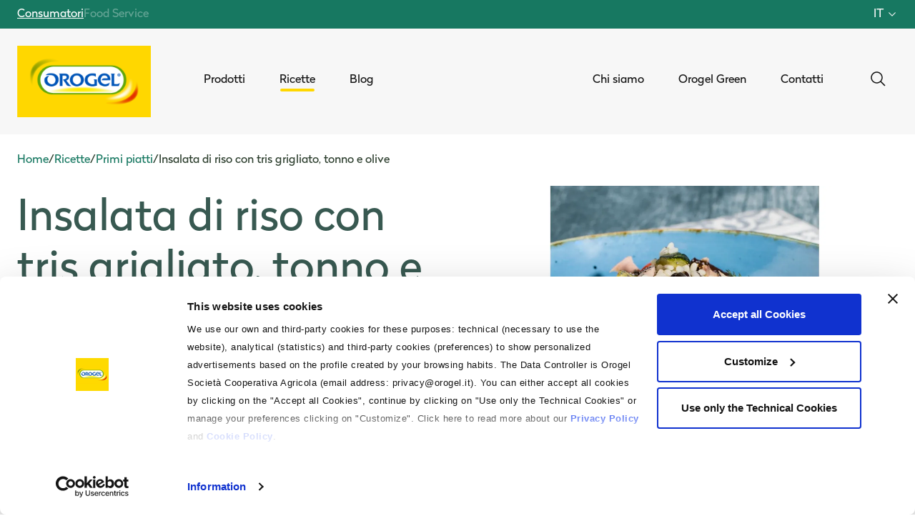

--- FILE ---
content_type: text/html; charset=utf-8
request_url: https://www.orogel.it/it/ricette/primi-piatti/insalata-di-riso-con-tris-grigliato-tonno-e-olive
body_size: 36335
content:
<!doctype html>
<html data-n-head-ssr lang="it" data-n-head="%7B%22lang%22:%7B%22ssr%22:%22it%22%7D%7D">
  <head >
    <meta data-n-head="ssr" charset="utf-8"><meta data-n-head="ssr" name="viewport" content="width=device-width, initial-scale=1"><meta data-n-head="ssr" name="format-detection" content="telephone=no"><meta data-n-head="ssr" data-hid="i18n-og" property="og:locale" content="it"><meta data-n-head="ssr" data-hid="i18n-og-alt-en" property="og:locale:alternate" content="en"><meta data-n-head="ssr" data-hid="description" name="description" content="Se stai cercando una ricetta per un&#x27;originale insalata di riso, abbiamo la risposta per te. Preparala con verdure grigliate per una schiscetta perfetta!"><meta data-n-head="ssr" data-hid="og:title" property="og:title" name="og:title" content="Insalata di riso con Tris Grigliato, tonno e olive - Ricette Orogel "><meta data-n-head="ssr" data-hid="og:description" property="og:description" name="og:description" content="Se stai cercando una ricetta per un&#x27;originale insalata di riso, abbiamo la risposta per te. Preparala con verdure grigliate per una schiscetta perfetta!"><meta data-n-head="ssr" data-hid="og:image" property="og:image" name="og:image" content="https://www.orogel.it/uploads/12163_z_4_5c8bca1f5a.png"><title>Insalata di riso con Tris Grigliato, tonno e olive - Ricette Orogel </title><link data-n-head="ssr" rel="icon" type="image/x-icon" href="/favicon.ico"><link data-n-head="ssr" rel="apple-touch-icon" sizes="180x180" href="/apple-touch-icon.png"><link data-n-head="ssr" rel="icon" sizes="32x32" href="/favicon-32x32.png"><link data-n-head="ssr" rel="icon" sizes="16x16" href="/favicon-16x16.png"><link data-n-head="ssr" data-hid="gf-prefetch" rel="dns-prefetch" href="https://fonts.gstatic.com/"><link data-n-head="ssr" data-hid="gf-preconnect" rel="preconnect" href="https://fonts.gstatic.com/" crossorigin=""><link data-n-head="ssr" data-hid="gf-origin-preconnect" rel="preconnect" href="https://fonts.googleapis.com/"><link data-n-head="ssr" data-hid="i18n-alt-it" rel="alternate" href="https://www.orogel.it/it/ricette/primi-piatti/insalata-di-riso-con-tris-grigliato-tonno-e-olive" hreflang="it"><link data-n-head="ssr" data-hid="i18n-xd" rel="alternate" href="https://www.orogel.it/it/ricette/primi-piatti/insalata-di-riso-con-tris-grigliato-tonno-e-olive" hreflang="x-default"><link data-n-head="ssr" data-hid="i18n-can" rel="canonical" href="https://www.orogel.it/it/ricette/primi-piatti/insalata-di-riso-con-tris-grigliato-tonno-e-olive"><link data-n-head="ssr" data-hid="i18n-alt-en" rel="alternate" hreflang="en" href="https://www.orogel.it/en/recipes"><link data-n-head="ssr" rel="preload" as="image" href="https://admin.orogel.it/uploads/252_Pastazucchinegrigliateefantasia_deaa828fae.png?q=60&amp;fit=outside&amp;s=500x500&amp;format=webp"><link data-n-head="ssr" rel="preload" as="image" href="https://admin.orogel.it/uploads/199_Comefareleverduregrigliatealforno_8038a99bde.png?q=60&amp;fit=outside&amp;s=500x500&amp;format=webp"><link data-n-head="ssr" rel="preload" as="image" href="https://admin.orogel.it/uploads/233_5ideeperlapausapranzocosamangiare_f421dfdb7a.png?q=60&amp;fit=outside&amp;s=500x500&amp;format=webp"><script data-n-head="ssr" data-hid="gtm-script">if(!window._gtm_init){window._gtm_init=1;(function(w,n,d,m,e,p){w[d]=(w[d]==1||n[d]=='yes'||n[d]==1||n[m]==1||(w[e]&&w[e][p]&&w[e][p]()))?1:0})(window,navigator,'doNotTrack','msDoNotTrack','external','msTrackingProtectionEnabled');(function(w,d,s,l,x,y){w[x]={};w._gtm_inject=function(i){if(w.doNotTrack||w[x][i])return;w[x][i]=1;w[l]=w[l]||[];w[l].push({'gtm.start':new Date().getTime(),event:'gtm.js'});var f=d.getElementsByTagName(s)[0],j=d.createElement(s);j.async=true;j.src='https://www.googletagmanager.com/gtm.js?id='+i;f.parentNode.insertBefore(j,f);};w[y]('GTM-MLKGXFF')})(window,document,'script','dataLayer','_gtm_ids','_gtm_inject')}</script><script data-n-head="ssr" data-hid="gf-script">(function(){var l=document.createElement('link');l.rel="stylesheet";l.href="https://fonts.googleapis.com/css2?family=IBM+Plex+Serif:ital,wght@0,600;1,600&display=swap";document.querySelector("head").appendChild(l);})();</script><script data-n-head="nuxt-jsonld" data-hid="nuxt-jsonld-e0f1bb" type="application/ld+json">[{"@context":"https://schema.org","@type":"Recipe","name":"Insalata di riso con tris grigliato, tonno e olive","image":"https://admin.orogel.it/uploads/1000_insalatadiriso_2c79457a72.webp?format=webp","description":"<p>L'insalata di riso è un classico per una pausa pranzo veloce e leggera. Dai un tocco originale preparandola con verdure grigliate, tonno e olive.</p>","recipeCategory":"Primi piatti","recipeIngredient":["1 busta di Tris Grigliato Gusto Ricco Orogel","160 g di riso per insalate","50 g di olive nere","100 g di tonno sgocciolato","Finocchietto","Olio Evo"],"recipeInstructions":["Cuocere il riso e raffreddarlo subito. Preparare il Tris Grigliato come da indicazioni sulla busta.","In un recipiente condire il riso con le olive tagliate a rondelle, il tonno sbriciolato e il Tris Grigliato. Guarnire con finocchietto e olio. Servire."],"recipeYield":2,"totalTime":"PT15M"}]</script><noscript data-n-head="ssr" data-hid="gf-noscript"><link rel="stylesheet" href="https://fonts.googleapis.com/css2?family=IBM+Plex+Serif:ital,wght@0,600;1,600&display=swap"></noscript><link rel="preload" href="/_nuxt/c2bd7f3.modern.js" as="script"><link rel="preload" href="/_nuxt/cdc1c50.modern.js" as="script"><link rel="preload" href="/_nuxt/765dc23.modern.js" as="script"><link rel="preload" href="/_nuxt/css/90ed79c.css" as="style"><link rel="preload" href="/_nuxt/bbdf3ab.modern.js" as="script"><link rel="preload" href="/_nuxt/css/29b3cd7.css" as="style"><link rel="preload" href="/_nuxt/baa663d.modern.js" as="script"><link rel="preload" href="/_nuxt/css/0ca9ce6.css" as="style"><link rel="preload" href="/_nuxt/313a6e3.modern.js" as="script"><link rel="preload" href="/_nuxt/css/7a05a07.css" as="style"><link rel="preload" href="/_nuxt/245c479.modern.js" as="script"><link rel="preload" href="/_nuxt/css/7e20729.css" as="style"><link rel="preload" href="/_nuxt/fc81e4a.modern.js" as="script"><link rel="stylesheet" href="/_nuxt/css/90ed79c.css"><link rel="stylesheet" href="/_nuxt/css/29b3cd7.css"><link rel="stylesheet" href="/_nuxt/css/0ca9ce6.css"><link rel="stylesheet" href="/_nuxt/css/7a05a07.css"><link rel="stylesheet" href="/_nuxt/css/7e20729.css">
  </head>
  <body >
    <noscript data-n-head="ssr" data-hid="gtm-noscript" data-pbody="true"><iframe src="https://www.googletagmanager.com/ns.html?id=GTM-MLKGXFF&" height="0" width="0" style="display:none;visibility:hidden" title="gtm"></iframe></noscript><div data-server-rendered="true" id="__nuxt"><!----><div id="__layout"><div class="siteMode-B2C" data-v-68f7860a><div data-v-68f7860a><div id="headerTop" class="siteMode-block fixed top-0 z-[81] flex w-full items-center justify-between px-6 h-[40px]" data-v-1e038652 data-v-68f7860a><div class="flex gap-x-6" data-v-1e038652><a href="/it" class="hidden lg:block font-16 !text-white-pure underline" data-v-1e038652>
      Consumatori
    </a><a href="/it/foodservice" class="hidden lg:block font-16 text-white opacity-[0.35] _transition hover:opacity-100 hover:underline" data-v-1e038652>
      Food Service
    </a> <div class="block lg:hidden" data-v-1e038652><a href="/it" class="font-16 !text-white-pure underline" data-v-1e038652>
        Consumatori
      </a></div><div class="block lg:hidden" data-v-1e038652><a href="/it/foodservice" class="font-16 text-white opacity-[0.35] _transition hover:opacity-100 hover:underline" data-v-1e038652>
        Food Service
      </a></div></div> <div class="hidden lg:flex relative" data-v-1e038652><button class="flex items-center group" data-v-1e038652><span class="text-white text-16 uppercase mr-1 group-hover:underline" data-v-1e038652>it</span> <i class="w-4 h-4 text-white ease-in-out duration-500" data-v-c4e8eaea data-v-1e038652></i></button> <!----></div></div> <div class="h-[40px] w-full" data-v-68f7860a></div> <div id="header" class="sticky top-[40px] z-[80] w-full ease-out duration-300 lg:hover:bg-white lg:hover:text-black navbar bg-white text-black py-6" data-v-68f7860a><div class="flex items-center px-4 overflow-hidden h-[62px] w-full" data-v-eba6daba><a href="/it" class="nuxt-link-active" data-v-eba6daba><img width="115" height="62" src="/img/logo_orogel.png" alt="" data-v-eba6daba></a> <div class="flex flex-auto justify-end gap-4 relative" data-v-eba6daba><button data-v-eba6daba><i class="[&amp;&gt;svg]:w-6 [&amp;&gt;svg]:h-6 text-black" data-v-c4e8eaea data-v-eba6daba></i></button> <button class="mr-6" data-v-eba6daba><i class="[&amp;&gt;svg]:w-6 [&amp;&gt;svg]:h-6 shadow-menu text-black" data-v-c4e8eaea data-v-eba6daba></i></button> <!----></div> <div class="z-[81] fixed inset-0 transition-opacity" style="display:none;" data-v-eba6daba data-v-eba6daba><div tabindex="0" class="absolute inset-0 bg-black opacity-50" data-v-eba6daba></div></div> <!----></div> <div></div></div> <div class="breadcrumb flex flex-wrap items-center gap-x-1 gap-y-1 leading-tight app--padding mt-app lg:mt-app-desktop" data-v-6730cc64 data-v-68f7860a><div data-v-6730cc64><!----></div> <a href="/it/ricette" class="text-16 text-green-200 flex gap-x-1 items-center leading-tight nuxt-link-active" data-v-6730cc64><i class="[&amp;&gt;svg]:w-4 [&amp;&gt;svg]:h-4" data-v-c4e8eaea data-v-6730cc64></i> <span data-v-6730cc64>Ricette</span></a></div> <div class="flex flex-col gap-[3.75rem] lg:gap-[6.25rem]" data-v-55ce3db4 data-v-68f7860a><div class="grid grid-cols-1 md:grid-cols-2 gap-y-10 md:gap-x-10 app--padding pt-app lg:pt-app-desktop" data-v-2a4969b7 data-v-55ce3db4><div class="md:hidden flex flex-col gap-6" data-v-2a4969b7><h1 class="text-green-300 text-35" data-v-2a4969b7>Insalata di riso con tris grigliato, tonno e olive</h1> <!----> <div class="flex flex-wrap gap-2" data-v-2a4969b7><span class="px-3 py-1 text-14 text-white rounded-full" style="background-color: #167760" data-v-2a4969b7>Senza Glutine</span></div></div> <div class="hidden md:flex place-self-center flex-col items-start gap-6" data-v-2a4969b7><h1 class="text-green-300 text-35 lg:text-60" data-v-2a4969b7>Insalata di riso con tris grigliato, tonno e olive</h1> <!----> <div class="sm:flex grid grid-cols-2 gap-3 lg:gap-5" data-v-2a4969b7><div class="flex items-center gap-2" data-v-2a4969b7><div class="w-10 h-10 flex items-center justify-center rounded-full" style="background-color: #f4f4f4; color: #4b6248" data-v-2a4969b7><i class="[&amp;&gt;svg]:w-5 [&amp;&gt;svg]:h-5" data-v-c4e8eaea data-v-2a4969b7></i></div> <span class="text-16 text-black" data-v-2a4969b7>15 min</span></div><div class="flex items-center gap-2" data-v-2a4969b7><div class="w-10 h-10 flex items-center justify-center rounded-full" style="background-color: #f4f4f4; color: #4b6248" data-v-2a4969b7><i class="[&amp;&gt;svg]:w-5 [&amp;&gt;svg]:h-5" data-v-c4e8eaea data-v-2a4969b7></i></div> <span class="text-16 text-black" data-v-2a4969b7>Facile</span></div><div class="flex items-center gap-2" data-v-2a4969b7><div class="w-10 h-10 flex items-center justify-center rounded-full" style="background-color: #f4f4f4; color: #4b6248" data-v-2a4969b7><i class="[&amp;&gt;svg]:w-5 [&amp;&gt;svg]:h-5" data-v-c4e8eaea data-v-2a4969b7></i></div> <span class="text-16 text-black" data-v-2a4969b7>Primi piatti</span></div></div> <div class="flex flex-wrap gap-2" data-v-2a4969b7><span class="px-3 py-1 text-14 text-white rounded-full" style="background-color: #167760" data-v-2a4969b7>Senza Glutine</span></div> <!----> <div class="flex flex-col lg:flex-row lg:items-center lg:justify-between w-full gap-4" data-v-2a4969b7><button class="btn-primary-colored py-6 px-5 flex items-center gap-2" data-v-2a4969b7><span class="text-18 leading-none uppercase" data-v-2a4969b7>Scarica la ricetta</span> <i class="[&amp;&gt;svg]:w-[1.125rem] [&amp;&gt;svg]:h-[1.125rem]" data-v-c4e8eaea data-v-2a4969b7></i></button> <div class="flex items-center gap-3" data-v-2a4969b7><a href="#" target="_blank" rel="noopener noreferrer" class="w-10 h-10 flex items-center justify-center rounded-full hover:opacity-80 transition-opacity" style="background-color: #f4f4f4; color: #4b6248" data-v-2a4969b7><i class="[&amp;&gt;svg]:w-5 [&amp;&gt;svg]:h-5" data-v-c4e8eaea data-v-2a4969b7></i></a> <a href="#" target="_blank" rel="noopener noreferrer" class="w-10 h-10 flex items-center justify-center rounded-full hover:opacity-80 transition-opacity" style="background-color: #f4f4f4; color: #4b6248" data-v-2a4969b7><i class="[&amp;&gt;svg]:w-5 [&amp;&gt;svg]:h-5" data-v-c4e8eaea data-v-2a4969b7></i></a> <a href="#" target="_blank" rel="noopener noreferrer" class="w-10 h-10 flex items-center justify-center rounded-full hover:opacity-80 transition-opacity" style="background-color: #f4f4f4; color: #4b6248" data-v-2a4969b7><i class="[&amp;&gt;svg]:w-5 [&amp;&gt;svg]:h-5" data-v-c4e8eaea data-v-2a4969b7></i></a> <button title="Copia link" class="w-10 h-10 flex items-center justify-center rounded-full hover:opacity-80 transition-opacity" style="background-color: #f4f4f4; color: #4b6248" data-v-2a4969b7><i class="[&amp;&gt;svg]:w-5 [&amp;&gt;svg]:h-5" data-v-c4e8eaea data-v-2a4969b7></i></button></div></div></div> <div class="relative" data-v-2a4969b7><img src="https://admin.orogel.it/uploads/1000_insalatadiriso_2c79457a72.webp?format=webp&amp;fit=outside&amp;s=undefined" alt="Ciotola colorata di insalata di riso, un classico estivo fresco e gustoso, con verdure miste." class="w-full h-full object-cover aspect-square" data-v-2a4969b7></div> <div class="md:hidden flex flex-col gap-6" data-v-2a4969b7><div class="flex gap-3 flex-wrap" data-v-2a4969b7><div class="flex items-center gap-2" data-v-2a4969b7><div class="w-10 h-10 flex items-center justify-center rounded-full" style="background-color: #f4f4f4; color: #4b6248" data-v-2a4969b7><i class="[&amp;&gt;svg]:w-5 [&amp;&gt;svg]:h-5" data-v-c4e8eaea data-v-2a4969b7></i></div> <span class="text-16 text-black" data-v-2a4969b7>15 min</span></div><div class="flex items-center gap-2" data-v-2a4969b7><div class="w-10 h-10 flex items-center justify-center rounded-full" style="background-color: #f4f4f4; color: #4b6248" data-v-2a4969b7><i class="[&amp;&gt;svg]:w-5 [&amp;&gt;svg]:h-5" data-v-c4e8eaea data-v-2a4969b7></i></div> <span class="text-16 text-black" data-v-2a4969b7>Facile</span></div><div class="flex items-center gap-2" data-v-2a4969b7><div class="w-10 h-10 flex items-center justify-center rounded-full" style="background-color: #f4f4f4; color: #4b6248" data-v-2a4969b7><i class="[&amp;&gt;svg]:w-5 [&amp;&gt;svg]:h-5" data-v-c4e8eaea data-v-2a4969b7></i></div> <span class="text-16 text-black" data-v-2a4969b7>Primi piatti</span></div></div> <!----> <button class="btn-primary-colored py-6 px-5 flex items-center gap-2" data-v-2a4969b7><span class="text-18 leading-none uppercase" data-v-2a4969b7>Scarica la ricetta</span> <i class="[&amp;&gt;svg]:w-[1.125rem] [&amp;&gt;svg]:h-[1.125rem]" data-v-c4e8eaea data-v-2a4969b7></i></button> <div class="flex items-center gap-3" data-v-2a4969b7><a href="#" target="_blank" rel="noopener noreferrer" class="w-10 h-10 flex items-center justify-center rounded-full hover:opacity-80 transition-opacity" style="background-color: #f4f4f4; color: #4b6248" data-v-2a4969b7><i class="[&amp;&gt;svg]:w-5 [&amp;&gt;svg]:h-5" data-v-c4e8eaea data-v-2a4969b7></i></a> <a href="#" target="_blank" rel="noopener noreferrer" class="w-10 h-10 flex items-center justify-center rounded-full hover:opacity-80 transition-opacity" style="background-color: #f4f4f4; color: #4b6248" data-v-2a4969b7><i class="[&amp;&gt;svg]:w-5 [&amp;&gt;svg]:h-5" data-v-c4e8eaea data-v-2a4969b7></i></a> <a href="#" target="_blank" rel="noopener noreferrer" class="w-10 h-10 flex items-center justify-center rounded-full hover:opacity-80 transition-opacity" style="background-color: #f4f4f4; color: #4b6248" data-v-2a4969b7><i class="[&amp;&gt;svg]:w-5 [&amp;&gt;svg]:h-5" data-v-c4e8eaea data-v-2a4969b7></i></a> <button title="Copia link" class="w-10 h-10 flex items-center justify-center rounded-full hover:opacity-80 transition-opacity" style="background-color: #f4f4f4; color: #4b6248" data-v-2a4969b7><i class="[&amp;&gt;svg]:w-5 [&amp;&gt;svg]:h-5" data-v-c4e8eaea data-v-2a4969b7></i></button></div></div></div> <div class="flex flex-col lg:flex-row gap-8 mx-app lg:mx-app-desktop" data-v-55ce3db4><div class="flex-1 flex" data-v-55ce3db4><div class="flex flex-col gap-6 bg-white py-[2.5rem] px-4 lg:px-5 w-full" data-v-7c1fbce2 data-v-55ce3db4><div class="flex flex-col sm:flex-row sm:items-center sm:justify-between gap-4 sm:gap-0" data-v-7c1fbce2><h2 class="text-35 lg:text-45 text-green-300" data-v-7c1fbce2>Ingredienti</h2> <div class="flex items-center gap-2 justify-start" data-v-7c1fbce2><button class="w-10 h-10 flex items-center justify-center rounded-full border border-green-200 text-green-200 disabled:opacity-40" data-v-7c1fbce2><i class="w-5 h-5" data-v-c4e8eaea data-v-7c1fbce2></i></button> <div class="flex items-center justify-center" data-v-7c1fbce2><i class="w-9 h-9 text-green-200" data-v-c4e8eaea data-v-7c1fbce2></i></div> <span class="text-22 font-bold text-green-200" data-v-7c1fbce2>x 2</span> <button class="w-10 h-10 flex items-center justify-center rounded-full border border-green-200 text-green-200 disabled:opacity-40" data-v-7c1fbce2><i class="w-5 h-5" data-v-c4e8eaea data-v-7c1fbce2></i></button></div></div> <ul class="columns-1 gap-x-[3.75rem]" data-v-7c1fbce2><li class="text-16 lg:text-18 text-green-text py-2 lg:py-3 border-b border-green-300 border-opacity-25" data-v-7c1fbce2><div class="relative inline-block group" data-v-7c1fbce2><a href="/it/prodotti/contorni-e-piatti-pronti/tris-grigliato-gusto-ricco" target="_self" class="font-bold text-green-200 underline" data-v-08a52192 data-v-7c1fbce2>1 busta di Tris Grigliato Gusto Ricco Orogel</a></div></li><li class="text-16 lg:text-18 text-green-text py-2 lg:py-3 border-b border-green-300 border-opacity-25" data-v-7c1fbce2> 160 g di riso per insalate </li><li class="text-16 lg:text-18 text-green-text py-2 lg:py-3 border-b border-green-300 border-opacity-25" data-v-7c1fbce2> 50 g di olive nere </li><li class="text-16 lg:text-18 text-green-text py-2 lg:py-3 border-b border-green-300 border-opacity-25" data-v-7c1fbce2> 100 g di tonno sgocciolato </li><li class="text-16 lg:text-18 text-green-text py-2 lg:py-3 border-b border-green-300 border-opacity-25" data-v-7c1fbce2> Finocchietto </li><li class="text-16 lg:text-18 text-green-text py-2 lg:py-3 border-b border-green-300 border-opacity-25" data-v-7c1fbce2> Olio Evo </li> <!----></ul></div></div> <div class="flex-1 flex" data-v-55ce3db4><div class="flex flex-col gap-4 lg:gap-2 bg-green-200 py-[3.125rem] px-4 lg:px-6 w-full" data-v-6c4d7220 data-v-55ce3db4><h2 class="text-35 lg:text-45 text-white text-center" data-v-6c4d7220>Preparazione</h2> <ol class="columns-1 gap-x-[3.75rem]" data-v-6c4d7220><li class="flex items-start gap-2 text-18 text-white py-2 lg:py-3 before:text-18 lg:before:text-20 before:text-yellow-50 before:mr-2" data-v-6c4d7220>Cuocere il riso e raffreddarlo subito. Preparare il Tris Grigliato come da indicazioni sulla busta.</li><li class="flex items-start gap-2 text-18 text-white py-2 lg:py-3 before:text-18 lg:before:text-20 before:text-yellow-50 before:mr-2" data-v-6c4d7220>In un recipiente condire il riso con le olive tagliate a rondelle, il tonno sbriciolato e il Tris Grigliato. Guarnire con finocchietto e olio. Servire.</li></ol></div></div></div> <div class="app--padding flex flex-col" data-v-003aa084 data-v-55ce3db4><div class="flex items-center justify-between mb-6 gap-x-4" data-v-003aa084><h2 class="text-35 lg:text-60 font-normal text-green-300" data-v-003aa084>Prodotti utilizzati</h2></div> <div class="grid grid-cols-1 gap-y-10 sm:grid-cols-3 gap-x-[1.313rem]" data-v-003aa084><a href="/it/prodotti/contorni-e-piatti-pronti/tris-grigliato-gusto-ricco" data-ean="8003495531785" data-code="353458" data-name="Tris Grigliato Gusto Ricco" target="_self" class="product-card flex flex-col lg:gap-y-20 gap-y-12 group cursor-pointer transition-all duration-500 ease-in-out listing-product-card product-card--default" data-v-08a52192 data-v-f595a036 data-v-003aa084><div class="relative" data-v-f595a036><div class="product-card__bg absolute inset-0 bg-[#F9F9F9] transition-opacity duration-500 ease-in-out lg:group-hover:bg-opacity-50 opacity-100" data-v-f595a036></div> <!----> <div class="product-card__media relative overflow-hidden transition-all duration-500 ease-in-out h-[180px] lg:h-[400px]" data-v-f595a036></div> <img src="https://admin.orogel.it/uploads/Tris_Grigliato_GR_250g_ae130c4400.png?q=60&amp;fit=outside&amp;s=550x550&amp;format=webp" alt="Confezione Tris Grigliato GR (Gusto Ricco) Orogel , verdure grigliate saporite, in sacchetto." class="product-card__image absolute right-0 left-0 mx-auto ease-in-out duration-500 lg:group-hover:scale-110 w-[210px] lg:w-[450px] bottom-[-55px] lg:bottom-[-80px]" data-v-f595a036></div> <div class="flex flex-col text-center gap-y-3" data-v-f595a036><h3 class="text-18 lg:text-35 text-green-300 font-bold" data-v-f595a036>Tris Grigliato Gusto Ricco</h3> <!----></div></a></div> <!----> <!----></div> <div class="flex flex-col gap-[3.75rem] lg:gap-[6.25rem]" data-v-55ce3db4><div index="0" class="container flex flex-col md:flex-row xl:items-end md:gap-10 md:w-10/12 md:mx-auto px-4 md:px-10 md:py-12 lg:py-0 sm:justify-center" style="--text-container-height:0;--image-height:0;" data-v-512156f1 data-v-80571d32 data-v-0ecdd264><img src="https://admin.orogel.it/uploads/Zucchine_Grigliate_GR_1b45852961.png?format=webp" alt="L'immagine mostra una busta di Zucchine Grigliate Gusto Ricco - Surgelati Orogel, zucchine surgelate grigliate.confersione da gr.400" class="lg:w-1/5 laptop:w-4/12 md:hidden lg:block" data-v-512156f1> <div class="pt-3 sm:pb-0 pb-12 lg:pt-16 lg:pb-11 lg:grow" data-v-512156f1><div class="flex flex-col gap-3" data-v-512156f1 data-v-80571d32><p class="text-green-300 text-35 lg:text-45" data-v-512156f1 data-v-80571d32>In cerca d’<i>ispirazione</i>?</p> <a href="/it/prodotti/contorni-e-piatti-pronti/zucchine-grigliate-gusto-ricco" target="_self" class="cursor-pointer btn-quaternary-colored text-green-300 text-18 underline" data-v-08a52192 data-v-80571d32>Prova con Zucchine Grigliate Gusto Ricco!</a></div></div></div></div> <div class="app--padding flex flex-col" data-v-003aa084 data-v-55ce3db4><div class="flex items-center justify-between mb-6 gap-x-4" data-v-003aa084><h3 class="text-35 lg:text-60 font-normal text-green-300" data-v-003aa084>Scopri altri <i>prodotti</i></h3></div> <div class="grid grid-cols-1 gap-y-10 sm:grid-cols-3 gap-x-[1.313rem]" data-v-003aa084><a href="/it/prodotti/contorni-e-piatti-pronti/contorno-grigliato" data-ean="8003495530429" data-code="353042" data-name="Contorno Grigliato" target="_self" class="product-card flex flex-col lg:gap-y-20 gap-y-12 group cursor-pointer transition-all duration-500 ease-in-out listing-product-card product-card--default" data-v-08a52192 data-v-f595a036 data-v-003aa084><div class="relative" data-v-f595a036><div class="product-card__bg absolute inset-0 bg-[#F9F9F9] transition-opacity duration-500 ease-in-out lg:group-hover:bg-opacity-50 opacity-100" data-v-f595a036></div> <!----> <div class="product-card__media relative overflow-hidden transition-all duration-500 ease-in-out h-[180px] lg:h-[400px]" data-v-f595a036></div> <img src="https://admin.orogel.it/uploads/Contorno_Grigliato_ffb38fe401.png?q=60&amp;fit=outside&amp;s=550x550&amp;format=webp" alt="Confezione Contorno Grigliato Orogel, un mix saporito di verdure grigliate pronte all'uso." class="product-card__image absolute right-0 left-0 mx-auto ease-in-out duration-500 lg:group-hover:scale-110 w-[210px] lg:w-[450px] bottom-[-55px] lg:bottom-[-80px]" data-v-f595a036></div> <div class="flex flex-col text-center gap-y-3" data-v-f595a036><h4 class="text-18 lg:text-35 text-green-300 font-bold" data-v-f595a036>Contorno Grigliato</h4> <!----></div></a><a href="/it/prodotti/contorni-e-piatti-pronti/zucchine-grigliate-gusto-ricco" data-ean="8003495534472" data-code="353447" data-name="Zucchine Grigliate Gusto Ricco" target="_self" class="product-card flex flex-col lg:gap-y-20 gap-y-12 group cursor-pointer transition-all duration-500 ease-in-out listing-product-card product-card--default" data-v-08a52192 data-v-f595a036 data-v-003aa084><div class="relative" data-v-f595a036><div class="product-card__bg absolute inset-0 bg-[#F9F9F9] transition-opacity duration-500 ease-in-out lg:group-hover:bg-opacity-50 opacity-100" data-v-f595a036></div> <!----> <div class="product-card__media relative overflow-hidden transition-all duration-500 ease-in-out h-[180px] lg:h-[400px]" data-v-f595a036></div> <img src="https://admin.orogel.it/uploads/Zucchine_Grigliate_GR_1b45852961.png?q=60&amp;fit=outside&amp;s=550x550&amp;format=webp" alt="L'immagine mostra una busta di Zucchine Grigliate Gusto Ricco - Surgelati Orogel, zucchine surgelate grigliate.confersione da gr.400" class="product-card__image absolute right-0 left-0 mx-auto ease-in-out duration-500 lg:group-hover:scale-110 w-[210px] lg:w-[450px] bottom-[-55px] lg:bottom-[-80px]" data-v-f595a036></div> <div class="flex flex-col text-center gap-y-3" data-v-f595a036><h4 class="text-18 lg:text-35 text-green-300 font-bold" data-v-f595a036>Zucchine Grigliate Gusto Ricco</h4> <!----></div></a><a href="/it/prodotti/contorni-e-piatti-pronti/contorno-leggerezza" data-ean="8003495534069" data-code="353406" data-name="Contorno Leggerezza" target="_self" class="product-card flex flex-col lg:gap-y-20 gap-y-12 group cursor-pointer transition-all duration-500 ease-in-out listing-product-card product-card--default" data-v-08a52192 data-v-f595a036 data-v-003aa084><div class="relative" data-v-f595a036><div class="product-card__bg absolute inset-0 bg-[#F9F9F9] transition-opacity duration-500 ease-in-out lg:group-hover:bg-opacity-50 opacity-100" data-v-f595a036></div> <!----> <div class="product-card__media relative overflow-hidden transition-all duration-500 ease-in-out h-[180px] lg:h-[400px]" data-v-f595a036></div> <img src="https://admin.orogel.it/uploads/Contorno_Leggerezza_2b02615b4e.png?q=60&amp;fit=outside&amp;s=550x550&amp;format=webp" alt="l'immagine mostra una confezione di Contorno Leggerezza - Surgelati Orogeldi gr. 450" class="product-card__image absolute right-0 left-0 mx-auto ease-in-out duration-500 lg:group-hover:scale-110 w-[210px] lg:w-[450px] bottom-[-55px] lg:bottom-[-80px]" data-v-f595a036></div> <div class="flex flex-col text-center gap-y-3" data-v-f595a036><h4 class="text-18 lg:text-35 text-green-300 font-bold" data-v-f595a036>Contorno Leggerezza</h4> <!----></div></a></div> <!----> <!----></div> <!----> <div class="siteMode-carousel py-12 lg:py-24" data-v-729a55e2 data-v-55ce3db4><div data-v-70d37e96 data-v-729a55e2><div class="flex justify-between gap-6 items-end lg:items-center app--padding mb-8 lg:mb-4" data-v-70d37e96><h3 class="title text-35 lg:text-60 font-IBM-Plex-Serif" data-v-70d37e96 data-v-729a55e2>Scopri altri <i>articoli</i></h3> <div class="flex items-center gap-x-10" data-v-70d37e96> <!----></div></div> <div class="swiper-container swiper !px-app lg:!px-app-desktop" data-v-70d37e96><div class="swiper-wrapper"> <div class="swiper-slide" data-v-729a55e2><a href="/it/blog/come-cucinare/pasta-zucchine-grigliate-e-fantasia" target="_self" class="flex flex-col w-full gap-y-3 cursor-pointer group" data-v-08a52192 data-v-729a55e2><div class="relative overflow-hidden aspect-[433/500]"><img src="https://admin.orogel.it/uploads/252_Pastazucchinegrigliateefantasia_deaa828fae.png?q=60&amp;fit=outside&amp;s=500x500&amp;format=webp" alt="Pasta con zucchine grigliate Orogel e fantasia: due piatti con pasta, zucchine e pollo, con salsa." loading="lazy" class="group-hover:scale-110 object-cover object-center ease-in-out duration-300 w-full h-full"> <!----></div> <div class="flex justify-end md:min-h-[2.5rem]"><div class="flex flex-wrap items-start flex-auto"><span class="text-center text-14 text-white mr-2 mb-2 px-2 py-1 rounded-full font-light bg-green-300">
        Come Cucinare
      </span></div> <!----></div> <!----> <h4 class="text-18 lg:text-26 font-bold text-white-pure">Pasta, zucchine grigliate e fantasia</h4> <!----></a></div><div class="swiper-slide" data-v-729a55e2><a href="/it/blog/come-cucinare/come-fare-le-verdure-grigliate-al-forno" target="_self" class="flex flex-col w-full gap-y-3 cursor-pointer group" data-v-08a52192 data-v-729a55e2><div class="relative overflow-hidden aspect-[433/500]"><img src="https://admin.orogel.it/uploads/199_Comefareleverduregrigliatealforno_8038a99bde.png?q=60&amp;fit=outside&amp;s=500x500&amp;format=webp" alt="Come fare le verdure grigliate al forno: un vassoio con pizzette condite con verdure grigliate." loading="lazy" class="group-hover:scale-110 object-cover object-center ease-in-out duration-300 w-full h-full"> <!----></div> <div class="flex justify-end md:min-h-[2.5rem]"><div class="flex flex-wrap items-start flex-auto"><span class="text-center text-14 text-white mr-2 mb-2 px-2 py-1 rounded-full font-light bg-green-300">
        Come Cucinare
      </span></div> <!----></div> <!----> <h4 class="text-18 lg:text-26 font-bold text-white-pure">Come fare le verdure grigliate al forno</h4> <!----></a></div><div class="swiper-slide" data-v-729a55e2><a href="/it/blog/mangiare-sano/5-idee-per-la-pausa-pranzo-cosa-mangiare-per-coniugare-salute-e-gusto" target="_self" class="flex flex-col w-full gap-y-3 cursor-pointer group" data-v-08a52192 data-v-729a55e2><div class="relative overflow-hidden aspect-[433/500]"><img src="https://admin.orogel.it/uploads/233_5ideeperlapausapranzocosamangiare_f421dfdb7a.png?q=60&amp;fit=outside&amp;s=500x500&amp;format=webp" alt="Idee per la pausa pranzo: cosa mangiare? Contenitore take-away con verdure fresche su tagliere." loading="lazy" class="group-hover:scale-110 object-cover object-center ease-in-out duration-300 w-full h-full"> <!----></div> <div class="flex justify-end md:min-h-[2.5rem]"><div class="flex flex-wrap items-start flex-auto"><span class="text-center text-14 text-white mr-2 mb-2 px-2 py-1 rounded-full font-light bg-green-300">
        Mangiare Sano
      </span></div> <!----></div> <!----> <h4 class="text-18 lg:text-26 font-bold text-white-pure">5 idee per la pausa pranzo: cosa mangiare per coniugare salute e gusto</h4> <!----></a></div></div></div></div> <div class="flex justify-center mt-12 lg:mt-24" data-v-729a55e2><a href="/it/blog" target="_self" class="flex items-center py-21 px-6 gap-2 uppercase btn-primary-white" data-v-08a52192 data-v-729a55e2><span data-v-729a55e2>Scopri i NOSTRI articoli</span> <i class="[&amp;&gt;svg]:w-4 [&amp;&gt;svg]:h-4" data-v-c4e8eaea data-v-729a55e2></i></a></div></div> <!----> <div data-fetch-key="data-v-8ccc8d68:0" class="w-full px-app lg:px-app-desktop" data-v-8ccc8d68 data-v-55ce3db4><div class="w-full max-w-screen-xl mx-auto bg-product-green text-white flex justify-center items-center" data-v-8ccc8d68><div class="grid grid-cols-1 lg:grid-cols-2 min-h-[500px] items-stretch w-full" data-v-8ccc8d68><div class="flex items-center justify-center p-8 lg:p-12 h-full bg-transparent" data-v-8ccc8d68><div class="w-full max-w-xl" data-v-8ccc8d68><div class="text-23 md:text-26 mb-6 text-white" data-v-8ccc8d68>Coltiviamo il nostro rapporto? Aggiornamenti, news e ricette di benessere. Iscriviti alla nostra newsletter.</div> <form class="flex flex-col gap-6" data-v-8ccc8d68 data-v-8ccc8d68><!----> <!----> <div class="flex flex-col" data-v-8ccc8d68><label for="newsletter-email-21887220" class="sr-only" data-v-8ccc8d68>Email*</label> <input id="newsletter-email-21887220" placeholder="Inserisci la tua email" type="email" value="" class="h-[3.125rem] p-3 text-gray-700 bg-white border-white border-transparent focus:border-white focus:bg-white focus:ring-0 focus:outline-none" data-v-8ccc8d68> <!----></div> <div class="flex flex-col" data-v-8ccc8d68><label class="flex items-start gap-2" data-v-8ccc8d68><input id="newsletter-privacy-checkbox-21887220" type="checkbox" value="true" class="mt-1 h-4 w-4 rounded border-gray-300 bg-white text-green-200 focus:ring-green-200" data-v-8ccc8d68> <span class="text-12 font-light newsletter-legal text-white" data-v-8ccc8d68>Desidero iscrivermi alla newsletter. A tal fine, presa visione delle informazioni sul <a class="text-green-200 cursor-pointer" target="_blank" href="/it/area-legale/privacy-policy"><u>trattamento dei dati personali</u></a> ai sensi dell’art. 13 del Reg. UE 2016/679 fornitemi da Orogel, in qualità di titolare del trattamento, dichiaro di avere più di 16 anni e di prestare il consenso all’attività di marketing, consapevole che in ogni momento posso revocarlo dalle comunicazioni ricevute.</span></label> <!----></div> <div class="flex flex-col" data-v-8ccc8d68><label class="flex items-start gap-2" data-v-8ccc8d68><input id="newsletter-profiling-checkbox-21887220" type="checkbox" value="true" class="mt-1 h-4 w-4 rounded border-gray-300 bg-white text-green-200 focus:ring-green-200" data-v-8ccc8d68> <span class="text-12 font-light newsletter-legal text-white" data-v-8ccc8d68>Desidero ricevere da Orogel comunicazioni personalizzate sulla base dei miei interessi. A tal fine dichiaro di avere più di 16 anni, di aver letto le informazioni sul <a class="text-green-200 cursor-pointer" target="_blank" href="/it/area-legale/privacy-policy"><u>trattamento dei dati personali</u></a> ai sensi dell’art.13 dl Reg. UE 2016/679 fornitemi dalla stessa Orogel in qualità di titolare del trattamento e di prestare il consenso all’attività di profilazione, consapevole che in ogni momento posso revocarlo attraverso le modalità indicate in calce alle comunicazioni ricevute tramite email.</span></label></div> <button type="submit" class="font-bold py-3 px-6 transition-colors duration-200 bg-product-yellow text-green-300 hover:opacity-90" data-v-8ccc8d68>Invia</button> <!----></form></div></div> <div class="bg-gray-100 relative order-first lg:order-last h-full min-h-[500px]" data-v-8ccc8d68><img src="https://admin.orogel.it/uploads/Magazine_dc4ac40424_32de403d36_ea214e7ef9.webp?format=webp" alt="Newsletter background" class="absolute inset-0 w-full h-full object-cover" data-v-8ccc8d68></div></div></div></div></div> <div class="mt-[3.125rem]" data-v-3ad5bdd9 data-v-68f7860a><img src="/img/divider.png" alt class="object-cover object-right lg:object-center h-60 lg:h-auto" data-v-3ad5bdd9> <div id="accordion-collapse" data-accordion="collapse" class="custom-accordion mx-6 mb-[1.25rem] lg:gap-0 gap-y-5" data-v-3ad5bdd9><h2 id="accordion-collapse-heading-1" data-v-3ad5bdd9><button type="button" data-accordion-target="#accordion-collapse-body-1" aria-expanded="true" aria-controls="accordion-collapse-body-1" class="custom-accordion-header flex items-center justify-between w-full rtl:text-right text-18 text-green-200 mb-[1.125rem] font-bold gap-3" data-v-3ad5bdd9><span data-v-3ad5bdd9>Orogel – Logistica intelligente e sostenibile</span> <svg data-accordion-icon aria-hidden="true" xmlns="http://www.w3.org/2000/svg" fill="none" viewBox="0 0 10 6" class="w-3 h-3 rotate-180 shrink-0" data-v-3ad5bdd9><path stroke="currentColor" stroke-linecap="round" stroke-linejoin="round" stroke-width="2" d="M9 5 5 1 1 5" data-v-3ad5bdd9></path></svg></button></h2> <div id="accordion-collapse-body-1" aria-labelledby="accordion-collapse-heading-1" class="hidden" data-v-3ad5bdd9><div class="flex flex-row flex-wrap" data-v-3ad5bdd9><div class="flex flex-col basis-full lg:basis-9/12" data-v-3ad5bdd9><p class="mb-2 text-14 text-green-300" data-v-3ad5bdd9>
                Nell’ambito della misura PNRR “Sviluppo logistica per i settori
                agroalimentare, pesca e acquacoltura, silvicoltura, floricoltura
                e vivaismo”, Orogel ha ottenuto l’approvazione del progetto
                denominato “Programma di sviluppo per la logistica
                agroalimentare nell’ambito della trasformazione e della
                commercializzazione di prodotti agricoli”. In particolare il
                programma di sviluppo di Orogel, dal titolo “OROGEL – logistica
                interna e sostenibile” è finalizzato alla realizzazione di una
                nuova cella frigorifera automatizzata con l’obiettivo di
                minimizzare l’impatto ambientale e proseguire verso la
                digitalizzazione. Per ulteriori informazioni,
                <a href="/docs/scheda_informativa_progetto_logistica_orogel.pdf" data-v-3ad5bdd9>cliccare qui</a>.
              </p></div> <div class="basis-full" data-v-3ad5bdd9><div class="w-full mt-5 text-center" data-v-3ad5bdd9><img src="/img/finanziato-da-ue-logo.svg" alt="Logo Finanziato dall'Unione Europea - NextGenerationEU, attestazione di fondi UE per progetti innovativi." class="mx-auto" data-v-3ad5bdd9></div> <div class="w-full mt-5 text-center" data-v-3ad5bdd9><img src="/img/logo-italia-domani.svg" alt="Logo ufficiale Italia Domani, Piano Nazionale di Ripresa e Resilienza per il futuro del paese." class="mx-auto" data-v-3ad5bdd9></div> <div class="w-full mt-5 text-center" data-v-3ad5bdd9><img src="/img/ministero-agricoltura-logo.png" alt="Logo del Ministero dell'Agricoltura, della Sovranità Alimentare e delle Foreste, simbolo istituzionale." class="mx-auto" data-v-3ad5bdd9></div></div></div></div> <hr class="my-6" data-v-3ad5bdd9> <h2 id="accordion-collapse-heading-2" data-v-3ad5bdd9><button type="button" data-accordion-target="#accordion-collapse-body-2" aria-expanded="true" aria-controls="accordion-collapse-body-2" class="custom-accordion-header flex items-center justify-between w-full rtl:text-right text-18 text-green-200 mb-[1.125rem] font-bold gap-3" data-v-3ad5bdd9><span data-v-3ad5bdd9>Programma di Sviluppo Rurale dell'Emilia-Romagna</span> <svg data-accordion-icon aria-hidden="true" xmlns="http://www.w3.org/2000/svg" fill="none" viewBox="0 0 10 6" class="w-3 h-3 rotate-180 shrink-0" data-v-3ad5bdd9><path stroke="currentColor" stroke-linecap="round" stroke-linejoin="round" stroke-width="2" d="M9 5 5 1 1 5" data-v-3ad5bdd9></path></svg></button></h2> <div id="accordion-collapse-body-2" aria-labelledby="accordion-collapse-heading-2" class="hidden" data-v-3ad5bdd9><div class="flex flex-row flex-wrap lg:items-center" data-v-3ad5bdd9><div class="flex flex-col lg:basis-9/12" data-v-3ad5bdd9><div class="mb-2 text-14 text-green-300" data-v-3ad5bdd9><p>Orogel è beneficiaria di un contributo del FEASR per un progetto approvato a valere sul PSR Emilia-Romagna 2014-2020 – Tipo di operazione 16.2.01 ("Supporto per progetti pilota e per lo sviluppo di nuovi prodotti, pratiche, processi e tecnologie nel settore agricolo e agroindustriale") per un Piano di Innovazione dal titolo: "Varietà e tecniche colturali per specie orticole da mercato fresco e da surgelazione”, compreso nel Progetto di Filiera F21 (SETTORE ORTOFRUTTICOLO) dal titolo “PROGETTO PILOTA PER L’AMMODERNAMENTO E L’INNOVAZIONE DELLA FASE AGRICOLA DELLA FILIERA OROGEL: VERSO LE PRODUZIONI A RESIDUO ZERO” di cui è proponente e capofila la stessa Orogel. Per ulteriori informazioni, <a href="/uploads/Orogel_Programma_Sviluppo_Rurale_Emilia_Romagna_33a1b7dff2.pdf">cliccare qui</a>.</p></div></div> <div class="mt-3 mx-auto text-center lg:basis-3/12" data-v-3ad5bdd9><img src="https://admin.orogel.it/uploads/thumbnail_banner_footer_75ecab97e5.png" height="152" alt="banner_footer.png" class="mx-auto" data-v-3ad5bdd9></div></div></div> <hr class="my-6" data-v-3ad5bdd9> <h2 id="accordion-collapse-heading-0" data-v-3ad5bdd9><button type="button" data-accordion-target="#accordion-collapse-body-0" aria-expanded="true" aria-controls="accordion-collapse-body-0" class="custom-accordion-header flex items-center justify-between w-full rtl:text-right text-18 text-green-200 mb-[1.125rem] font-bold gap-3" data-v-3ad5bdd9><span data-v-3ad5bdd9>MAC – Maculatura bruna del pero</span> <svg data-accordion-icon aria-hidden="true" xmlns="http://www.w3.org/2000/svg" fill="none" viewBox="0 0 10 6" class="w-3 h-3 rotate-180 shrink-0" data-v-3ad5bdd9><path stroke="currentColor" stroke-linecap="round" stroke-linejoin="round" stroke-width="2" d="M9 5 5 1 1 5" data-v-3ad5bdd9></path></svg></button></h2> <div id="accordion-collapse-body-0" aria-labelledby="accordion-collapse-heading-0" class="hidden" data-v-3ad5bdd9><div class="flex flex-row flex-wrap" data-v-3ad5bdd9><div class="flex flex-col lg:basis-9/12" data-v-3ad5bdd9><p class="mb-2 text-14 text-green-300" data-v-3ad5bdd9>
                “MAC - Maculatura bruna del pero: approfondimenti su agenti
                causali, tecniche innovative di prevenzione e contenimento alla
                luce dei cambiamenti climatici” è un progetto realizzato
                nell’ambito Programma regionale di sviluppo rurale 2014-2020 –
                Tipo di operazione Mis. 16.1.01 – Gruppi operativi del
                partenariato europeo per l’innovazione: “produttività e
                sostenibilità dell'agricoltura” - Focus Area 4B.
              </p> <br data-v-3ad5bdd9> <p class="mb-2 text-14 text-green-300" data-v-3ad5bdd9>
                Costo Complessivo del Progetto: € 379799,62
              </p> <p class="mb-2 text-14 text-green-300" data-v-3ad5bdd9>
                Contributo concesso € 341.819,66
              </p> <p class="mb-2 text-14 text-green-300" data-v-3ad5bdd9>
                Domanda n. 5150379 – Capofila: OI PERA
              </p> <a href="https://eur-lex.europa.eu/legal-content/IT/LSU/?uri=celex:32013R1305" target="_blank" class="mb-2 text-14 text-green-300 underline" data-v-3ad5bdd9>Fondo europeo agricolo per lo sviluppo rurale</a></div> <div class="mx-auto lg:basis-3/12 mt-5 text-center" data-v-3ad5bdd9><img src="/img/FEA per lo sviluppo rurale.jpg" alt="Logo ufficiale FEA per lo sviluppo rurale, simbolo della conferenza europea per il progresso agricolo." class="mx-auto" data-v-3ad5bdd9></div></div></div></div> <div class="siteMode-block" data-v-3ad5bdd9><div class="px-4 pt-[3rem] lg:pt-[6.25rem] lg:px-85" data-v-3ad5bdd9><div class="flex flex-col lg:grid md:gap-8 lg:grid-cols-2 lg:gap-32" data-v-3ad5bdd9><div class="order-2 lg:order-1 mt-10 md:mt-0 col-start-1 w-full grid gap-y-2" data-v-3ad5bdd9><p class="text-white font-bold font-18" data-v-3ad5bdd9>Orogel Società Cooperativa Agricola</p> <p class="text-white font-18" data-v-3ad5bdd9>Sede Legale Via Dismano, 2830
47522 Cesena (FC) - Italy</p> <div class="flex gap-x-2" data-v-3ad5bdd9><a href="tel:0547 3771" class="text-white font-18" data-v-3ad5bdd9>Tel. 0547 3771</a> <span class="text-white font-18" data-v-3ad5bdd9>-</span> <a href="tel:0547 377016" class="text-white font-18" data-v-3ad5bdd9>Fax 0547 377016</a></div> <a href="tel:800 286660" class="text-white font-18" data-v-3ad5bdd9>Numero Verde 800 286660</a> <p class="text-white font-18" data-v-3ad5bdd9>P.I. 00800010407</p> <a href="/it/contatti" target="_self" class="text-white underline uppercase font-18 mb-[2.25rem] cursor-pointer" data-v-08a52192 data-v-3ad5bdd9>Contatti</a> <div class="flex mt-6 gap-4 justify-start" data-v-3ad5bdd9><a href="https://www.facebook.com/orogelgroup" target="_blank" class="text-white h-6 w-6" data-v-3ad5bdd9><i class="text-white hover:text-yellow-50" data-v-c4e8eaea data-v-3ad5bdd9></i></a><a href="https://www.instagram.com/orogel_surgelati/" target="_blank" class="text-white h-6 w-6" data-v-3ad5bdd9><i class="text-white hover:text-yellow-50" data-v-c4e8eaea data-v-3ad5bdd9></i></a><a href="https://www.youtube.com/user/OrogelGroup" target="_blank" class="text-white h-6 w-6" data-v-3ad5bdd9><i class="text-white hover:text-yellow-50" data-v-c4e8eaea data-v-3ad5bdd9></i></a><a href="https://it.linkedin.com/company/orogel" target="_blank" class="text-white h-6 w-6" data-v-3ad5bdd9><i class="text-white hover:text-yellow-50" data-v-c4e8eaea data-v-3ad5bdd9></i></a></div></div> <div class="order-1 lg:order-2 col-end-3 grid grid-cols-1 md:gap-4 md:grid-cols-3 md:text-left lg:gap-8 lg:grid-cols-3 lg:text-left" data-v-3ad5bdd9><div class="flex flex-col gap-y-2 pb-8 lg:pb-0" data-v-3ad5bdd9><div class="text-18 font-bold text-white mb-2 lg:mb-0" data-v-3ad5bdd9>Azienda</div> <div class="flex flex-col gap-y-4" data-v-3ad5bdd9><a href="/it/chi-siamo" target="_self" class="text-white text-16 hover:underline cursor-pointer" data-v-08a52192 data-v-3ad5bdd9>Chi siamo</a><a href="/it/lavora-con-noi" target="_self" class="text-white text-16 hover:underline cursor-pointer" data-v-08a52192 data-v-3ad5bdd9>Lavora con noi</a><a href="https://www.orogel.it/it/press-area" target="_self" class="text-white text-16 hover:underline cursor-pointer" data-v-08a52192 data-v-3ad5bdd9>Press Area</a><a href="/it/area-legale/codice-etico" target="_self" class="text-white text-16 hover:underline cursor-pointer" data-v-08a52192 data-v-3ad5bdd9>Area legale</a></div></div><div class="flex flex-col gap-y-2 pb-8 lg:pb-0" data-v-3ad5bdd9><div class="text-18 font-bold text-white mb-2 lg:mb-0" data-v-3ad5bdd9>Consumatori</div> <div class="flex flex-col gap-y-4" data-v-3ad5bdd9><a href="/it/prodotti" target="_self" class="text-white text-16 hover:underline cursor-pointer" data-v-08a52192 data-v-3ad5bdd9>Prodotti</a><a href="/it/ricette" target="_self" class="text-white text-16 hover:underline cursor-pointer nuxt-link-active" data-v-08a52192 data-v-3ad5bdd9>Ricette</a><a href="/it/blog" target="_self" class="text-white text-16 hover:underline cursor-pointer" data-v-08a52192 data-v-3ad5bdd9>Blog</a></div></div><div class="flex flex-col gap-y-2 pb-8 lg:pb-0" data-v-3ad5bdd9><div class="text-18 font-bold text-white mb-2 lg:mb-0" data-v-3ad5bdd9>Food Service</div> <div class="flex flex-col gap-y-4" data-v-3ad5bdd9><a href="/it/foodservice/prodotti" target="_self" class="text-white text-16 hover:underline cursor-pointer" data-v-08a52192 data-v-3ad5bdd9>Prodotti</a><a href="/it/foodservice/ricette" target="_self" class="text-white text-16 hover:underline cursor-pointer" data-v-08a52192 data-v-3ad5bdd9>Ricette</a><a href="/it/foodservice/blog" target="_self" class="text-white text-16 hover:underline cursor-pointer" data-v-08a52192 data-v-3ad5bdd9>Mondo ristorazione</a><a href="/it/foodservice/soluzioni-e-idee-su-misura" target="_self" class="text-white text-16 hover:underline cursor-pointer" data-v-08a52192 data-v-3ad5bdd9>Orogel su misura</a></div></div></div></div> <div class="mt-[3.75rem] md:mt-[8.438rem] pb-[4.688rem] flex flex-row gap-12 md:justify-between" data-v-3ad5bdd9><div class="flex flex-col md:flex-row order-1" data-v-3ad5bdd9></div><div class="flex flex-col md:flex-row order-2" data-v-3ad5bdd9></div></div></div></div></div> <!----></div> <!----></div></div></div><script>window.__NUXT__=(function(a,b,c,d,e,f,g,h,i,j,k,l,m,n,o,p,q,r,s,t,u,v,w,x,y,z,A,B,C,D,E,F,G,H,I,J,K,L,M,N,O,P,Q,R,S,T,U,V,W,X,Y,Z,_,$,aa,ab,ac,ad,ae,af,ag,ah,ai,aj,ak,al,am,an,ao,ap,aq,ar,as,at,au,av,aw,ax,ay,az,aA,aB,aC,aD,aE,aF,aG,aH,aI,aJ,aK,aL,aM,aN,aO,aP,aQ,aR,aS,aT,aU,aV,aW,aX,aY,aZ,a_,a$,ba,bb,bc,bd,be,bf,bg,bh,bi,bj,bk,bl,bm,bn,bo,bp,bq,br,bs,bt,bu,bv,bw,bx,by,bz,bA,bB,bC,bD,bE,bF,bG,bH,bI,bJ,bK,bL,bM,bN,bO,bP,bQ,bR,bS,bT,bU,bV,bW,bX,bY,bZ,b_,b$,ca,cb,cc,cd,ce,cf,cg,ch,ci,cj,ck,cl,cm,cn,co,cp,cq,cr,cs,ct,cu,cv,cw,cx,cy,cz,cA,cB,cC,cD,cE,cF,cG,cH,cI,cJ,cK,cL,cM,cN,cO,cP,cQ,cR,cS,cT,cU,cV,cW,cX,cY,cZ,c_,c$,da,db,dc,dd,de,df,dg,dh,di,dj,dk,dl,dm,dn,do0,dp,dq,dr,ds,dt,du,dv,dw,dx,dy,dz,dA,dB,dC,dD,dE,dF,dG,dH,dI,dJ,dK,dL,dM,dN,dO,dP,dQ,dR,dS,dT,dU,dV,dW,dX,dY,dZ,d_,d$,ea,eb,ec,ed,ee,ef,eg,eh,ei,ej,ek,el,em,en,eo,ep,eq,er,es,et,eu,ev,ew,ex,ey,ez,eA,eB,eC,eD,eE,eF,eG,eH,eI,eJ,eK,eL,eM,eN,eO,eP,eQ,eR,eS,eT,eU,eV,eW,eX,eY,eZ,e_,e$,fa,fb,fc,fd,fe,ff,fg,fh,fi,fj,fk,fl,fm,fn,fo,fp,fq,fr,fs,ft,fu,fv,fw,fx,fy,fz){cG.id=20423;cG.metaTitle="Insalata di riso con Tris Grigliato, tonno e olive - Ricette Orogel ";cG.metaDescription="Se stai cercando una ricetta per un'originale insalata di riso, abbiamo la risposta per te. Preparala con verdure grigliate per una schiscetta perfetta!";cG.keywords=a;cG.metaRobots=a;cG.structuredData=a;cG.metaViewport=a;cG.canonicalURL=a;cG.metaSocial=[];cG.metaImage={data:{id:1199,attributes:{name:"12163_z_4.png",alternativeText:a,caption:a,width:1600,height:600,formats:{thumbnail:{name:"thumbnail_12163_z_4.png",hash:"thumbnail_12163_z_4_5c8bca1f5a",ext:c,mime:d,path:a,width:A,height:cH,size:65.45,url:"\u002Fuploads\u002Fthumbnail_12163_z_4_5c8bca1f5a.png"},small:{name:"small_12163_z_4.png",hash:"small_12163_z_4_5c8bca1f5a",ext:c,mime:d,path:a,width:j,height:188,size:254.6,url:"\u002Fuploads\u002Fsmall_12163_z_4_5c8bca1f5a.png"},medium:{name:"medium_12163_z_4.png",hash:"medium_12163_z_4_5c8bca1f5a",ext:c,mime:d,path:a,width:l,height:281,size:557.89,url:"\u002Fuploads\u002Fmedium_12163_z_4_5c8bca1f5a.png"},large:{name:"large_12163_z_4.png",hash:"large_12163_z_4_5c8bca1f5a",ext:c,mime:d,path:a,width:t,height:375,size:983.18,url:"\u002Fuploads\u002Flarge_12163_z_4_5c8bca1f5a.png"}},hash:"12163_z_4_5c8bca1f5a",ext:c,mime:d,size:1661.29,url:"\u002Fuploads\u002F12163_z_4_5c8bca1f5a.png",previewUrl:a,provider:k,provider_metadata:a,createdAt:cI,updatedAt:cI}}};cG.link=[{hid:"i18n-alt-en",rel:"alternate",hreflang:cJ,href:"https:\u002F\u002Fwww.orogel.it\u002Fen\u002Frecipes"}];return {layout:"default",data:[{recipe:{id:t,attributes:{title:bH,abstract:e,description:"\u003Cp\u003EL'insalata di riso è un classico per una pausa pranzo veloce e leggera. Dai un tocco originale preparandola con verdure grigliate, tonno e olive.\u003C\u002Fp\u003E",cooking_type:"Padella",course:ae,cooking_time:P,difficulty:"Facile",slug:"insalata-di-riso-con-tris-grigliato-tonno-e-olive",portions:"2",createdAt:"2022-10-18T15:57:44.275Z",updatedAt:"2024-11-06T08:30:14.666Z",publishedAt:"2022-12-02T08:59:41.988Z",locale:b,external_slug:"insalata_di_riso_con_tris_grigliatotonno_e_olive",creatu_product:a,search_text:a,computed_ingredients:"1 busta di Tris Grigliato Gusto Ricco Orogel, 160 g di riso per insalate, 50 g di olive nere, 100 g di tonno sgocciolato, Finocchietto, Olio Evo",isInfluencer:a,image:{data:{id:4918,attributes:{name:"1000_insalatadiriso.webp",alternativeText:"Ciotola colorata di insalata di riso, un classico estivo fresco e gustoso, con verdure miste.",caption:a,width:Q,height:R,formats:{thumbnail:{name:"thumbnail_1000_insalatadiriso.webp",hash:"thumbnail_1000_insalatadiriso_2c79457a72",ext:p,mime:q,path:a,width:A,height:S,size:5.7,url:"\u002Fuploads\u002Fthumbnail_1000_insalatadiriso_2c79457a72.webp"},large:{name:"large_1000_insalatadiriso.webp",hash:"large_1000_insalatadiriso_2c79457a72",ext:p,mime:q,path:a,width:t,height:T,size:53.88,url:"\u002Fuploads\u002Flarge_1000_insalatadiriso_2c79457a72.webp"},medium:{name:"medium_1000_insalatadiriso.webp",hash:"medium_1000_insalatadiriso_2c79457a72",ext:p,mime:q,path:a,width:l,height:U,size:35.34,url:"\u002Fuploads\u002Fmedium_1000_insalatadiriso_2c79457a72.webp"},small:{name:"small_1000_insalatadiriso.webp",hash:"small_1000_insalatadiriso_2c79457a72",ext:p,mime:q,path:a,width:j,height:312,size:18.3,url:"\u002Fuploads\u002Fsmall_1000_insalatadiriso_2c79457a72.webp"}},hash:"1000_insalatadiriso_2c79457a72",ext:p,mime:q,size:154.66,url:"\u002Fuploads\u002F1000_insalatadiriso_2c79457a72.webp",previewUrl:a,provider:k,provider_metadata:a,createdAt:bI,updatedAt:bI}}},video:{data:a},ingredients:[{id:171594,text:"1 busta di Tris Grigliato Gusto Ricco Orogel",b2b_product:{data:a},b2c_product:{data:{id:964,attributes:{name:"Tris Grigliato Gusto Ricco",slug:"tris-grigliato-gusto-ricco",abstract:bJ,card_abstract:bJ,description:e,code:353458,enable_store_locator:o,createdAt:"2022-10-18T15:57:05.983Z",updatedAt:"2025-07-11T07:53:59.247Z",publishedAt:"2022-11-14T09:40:19.903Z",locale:b,nutritional_table_wording:e,is_hero:m,comparative_table_title:e,comparative_table_description:e,portion_weight:"125 g",external_slug:"tris_grigliato_gusto_ricco_3",origin_code:a,ean_code:"8003495531785",search_text:a,product_categories:{data:[{id:C,attributes:{name:D,slug:y,external_id:a,createdAt:V,updatedAt:W,publishedAt:X,locale:b,code:Y,position:h,description:Z}}]},image:{data:{id:16215,attributes:{name:"Tris-Grigliato-GR_250g.png",alternativeText:"Confezione Tris Grigliato GR (Gusto Ricco) Orogel , verdure grigliate saporite, in sacchetto.",caption:a,width:E,height:F,formats:{thumbnail:{name:"thumbnail_Tris-Grigliato-GR_250g.png",hash:"thumbnail_Tris_Grigliato_GR_250g_ae130c4400",ext:c,mime:d,path:a,width:G,height:z,size:26.71,url:"\u002Fuploads\u002Fthumbnail_Tris_Grigliato_GR_250g_ae130c4400.png"},small:{name:"small_Tris-Grigliato-GR_250g.png",hash:"small_Tris_Grigliato_GR_250g_ae130c4400",ext:c,mime:d,path:a,width:j,height:H,size:173.65,url:"\u002Fuploads\u002Fsmall_Tris_Grigliato_GR_250g_ae130c4400.png"},medium:{name:"medium_Tris-Grigliato-GR_250g.png",hash:"medium_Tris_Grigliato_GR_250g_ae130c4400",ext:c,mime:d,path:a,width:l,height:I,size:371.63,url:"\u002Fuploads\u002Fmedium_Tris_Grigliato_GR_250g_ae130c4400.png"}},hash:"Tris_Grigliato_GR_250g_ae130c4400",ext:c,mime:d,size:358.81,url:"\u002Fuploads\u002FTris_Grigliato_GR_250g_ae130c4400.png",previewUrl:a,provider:k,provider_metadata:a,createdAt:bK,updatedAt:bK}}}}}}},{id:171595,text:"160 g di riso per insalate",b2b_product:{data:a},b2c_product:{data:a}},{id:171596,text:"50 g di olive nere",b2b_product:{data:a},b2c_product:{data:a}},{id:171597,text:"100 g di tonno sgocciolato",b2b_product:{data:a},b2c_product:{data:a}},{id:171598,text:"Finocchietto",b2b_product:{data:a},b2c_product:{data:a}},{id:171599,text:"Olio Evo",b2b_product:{data:a},b2c_product:{data:a}}],steps:[{id:80067,text:"Cuocere il riso e raffreddarlo subito. Preparare il Tris Grigliato come da indicazioni sulla busta.",name:"Cuocere il riso e raffreddarlo subito. Preparare il Tris Grigliato come da indicazioni sulla busta...."},{id:80068,text:"In un recipiente condire il riso con le olive tagliate a rondelle, il tonno sbriciolato e il Tris Grigliato. Guarnire con finocchietto e olio. Servire.",name:"In un recipiente condire il riso con le olive tagliate a rondelle, il tonno sbriciolato e il Tris Gr..."}],blocks:[{id:136,__component:"page.small-product-banner",b2b_product:{data:a},b2c_product:{data:{id:bL,attributes:{name:bM,slug:bN,abstract:bO,card_abstract:bP,description:e,code:bQ,enable_store_locator:o,createdAt:bR,updatedAt:bS,publishedAt:bT,locale:b,nutritional_table_wording:e,is_hero:m,comparative_table_title:e,comparative_table_description:e,portion_weight:bU,external_slug:bV,origin_code:a,ean_code:bW,search_text:a,product_categories:{data:[{id:C,attributes:{name:D,slug:y,external_id:a,createdAt:V,updatedAt:W,publishedAt:X,locale:b,code:Y,position:h,description:Z}}]},image:{data:{id:bX,attributes:{name:bY,alternativeText:bZ,caption:b_,width:E,height:F,formats:{thumbnail:{name:b$,hash:ca,ext:c,mime:d,path:a,width:G,height:z,size:cb,url:cc},small:{name:cd,hash:ce,ext:c,mime:d,path:a,width:j,height:H,size:cf,url:cg},medium:{name:ch,hash:ci,ext:c,mime:d,path:a,width:l,height:I,size:cj,url:ck}},hash:cl,ext:c,mime:d,size:cm,url:cn,previewUrl:a,provider:k,provider_metadata:a,createdAt:co,updatedAt:cp}}}}}}}],recipe_category:{data:{id:af,attributes:{name:ae,slug:"primi-piatti",createdAt:"2022-10-18T15:57:15.567Z",updatedAt:"2025-02-04T14:52:55.493Z",publishedAt:"2022-12-02T08:59:42.747Z",locale:b,position:g}}},diets:{data:[{id:i,attributes:{name:cq,createdAt:cr,updatedAt:cs,publishedAt:ct,locale:b,code:n}}]},products:{data:[{id:910,attributes:{name:"Contorno Grigliato",slug:"contorno-grigliato",abstract:"Assapora il gusto autentico dell'estate tutto l'anno con il Contorno Grigliato Orogel, un mix saporito di verdure grigliate Orogel. Patate, zucchine, melanzane e peperoni, già grigliati alla perfezione e surgelati per mantenere intatti sapore e proprietà nutritive. Questo contorno pronto, disponibile nei pratici sacchetti Orogel, è la soluzione ideale per accompagnare i tuoi secondi piatti in modo facile e veloce. Le verdure grigliate Orogel sono perfette per chi cerca un contorno gustoso, leggero e versatile, senza rinunciare alla qualità. Porta in tavola la bontà e la praticità dei prodotti Orogel, per un pasto sempre ricco di sapore.",card_abstract:"Un mix benefico di fibre in un tripudio di verdure sapientemente selezionate, grigliate e aromatizzate: patate, melanzane, zucchine e peperoni.",description:e,code:353042,enable_store_locator:o,createdAt:"2022-10-18T15:56:59.227Z",updatedAt:"2025-05-22T14:08:36.608Z",publishedAt:"2022-11-14T09:40:14.388Z",locale:b,nutritional_table_wording:e,is_hero:m,comparative_table_title:e,comparative_table_description:e,portion_weight:"150g",external_slug:"contorno_grigliato",origin_code:a,ean_code:"8003495530429",search_text:a,image:{data:{id:16177,attributes:{name:"Contorno-Grigliato.png",alternativeText:"Confezione Contorno Grigliato Orogel, un mix saporito di verdure grigliate pronte all'uso.",caption:"Verdure griglite -  Contorno Grigliato - Surgelati Orogel Confezione da 450gr.",width:E,height:F,formats:{thumbnail:{name:"thumbnail_Contorno-Grigliato.png",hash:"thumbnail_Contorno_Grigliato_ffb38fe401",ext:c,mime:d,path:a,width:G,height:z,size:33.86,url:"\u002Fuploads\u002Fthumbnail_Contorno_Grigliato_ffb38fe401.png"},small:{name:"small_Contorno-Grigliato.png",hash:"small_Contorno_Grigliato_ffb38fe401",ext:c,mime:d,path:a,width:j,height:H,size:222.42,url:"\u002Fuploads\u002Fsmall_Contorno_Grigliato_ffb38fe401.png"},medium:{name:"medium_Contorno-Grigliato.png",hash:"medium_Contorno_Grigliato_ffb38fe401",ext:c,mime:d,path:a,width:l,height:I,size:476.47,url:"\u002Fuploads\u002Fmedium_Contorno_Grigliato_ffb38fe401.png"}},hash:"Contorno_Grigliato_ffb38fe401",ext:c,mime:d,size:465.83,url:"\u002Fuploads\u002FContorno_Grigliato_ffb38fe401.png",previewUrl:a,provider:k,provider_metadata:a,createdAt:"2024-05-21T08:11:40.119Z",updatedAt:"2025-05-22T14:08:29.072Z"}}},product_categories:{data:[{id:C,attributes:{name:D,slug:y,external_id:a,createdAt:V,updatedAt:W,publishedAt:X,locale:b,code:Y,position:h,description:Z}}]}}},{id:bL,attributes:{name:bM,slug:bN,abstract:bO,card_abstract:bP,description:e,code:bQ,enable_store_locator:o,createdAt:bR,updatedAt:bS,publishedAt:bT,locale:b,nutritional_table_wording:e,is_hero:m,comparative_table_title:e,comparative_table_description:e,portion_weight:bU,external_slug:bV,origin_code:a,ean_code:bW,search_text:a,image:{data:{id:bX,attributes:{name:bY,alternativeText:bZ,caption:b_,width:E,height:F,formats:{thumbnail:{name:b$,hash:ca,ext:c,mime:d,path:a,width:G,height:z,size:cb,url:cc},small:{name:cd,hash:ce,ext:c,mime:d,path:a,width:j,height:H,size:cf,url:cg},medium:{name:ch,hash:ci,ext:c,mime:d,path:a,width:l,height:I,size:cj,url:ck}},hash:cl,ext:c,mime:d,size:cm,url:cn,previewUrl:a,provider:k,provider_metadata:a,createdAt:co,updatedAt:cp}}},product_categories:{data:[{id:C,attributes:{name:D,slug:y,external_id:a,createdAt:V,updatedAt:W,publishedAt:X,locale:b,code:Y,position:h,description:Z}}]}}},{id:904,attributes:{name:"Contorno Leggerezza",slug:"contorno-leggerezza",abstract:"Scegli il sapore del Contorno Leggerezza Orogel, un mix di verdure perfetto per i tuoi piatti. Questo delizioso contorno di verdure è ideale per arricchire insalate di riso, paste fredde o come base per un gustoso contorno saltato in padella.",card_abstract:"Il Contorno Leggerezza Orogel è un perfetto mix di carote, fagiolini, peperoni, cavolfiore, broccoli, taccole e cipolle. Versatile in cucina: provalo non solo come contorno... ma anche per preparare una pasta fredda o una frittata.",description:"\u003Cp\u003ERicco di fibre e vitamina A, un aiuto per mantenere in buona salute la pelle e la vista e per il buon funzionamento del sistema immunitario.\u003C\u002Fp\u003E",code:353406,enable_store_locator:o,createdAt:"2022-10-18T15:56:58.808Z",updatedAt:"2025-07-29T14:31:51.468Z",publishedAt:"2022-11-14T09:40:13.802Z",locale:b,nutritional_table_wording:"\u003Cp\u003EIl sale è calcolato dal sodio naturalmente presente nelle verdure.\u003C\u002Fp\u003E\u003Cp\u003E*dei Valori nutritivi di riferimento.\u003C\u002Fp\u003E",is_hero:o,comparative_table_title:e,comparative_table_description:e,portion_weight:"150 g",external_slug:"contorno_leggerezza",origin_code:353512,ean_code:"8003495534069",search_text:a,image:{data:{id:16182,attributes:{name:"Contorno-Leggerezza.png",alternativeText:"l'immagine mostra una confezione di Contorno Leggerezza - Surgelati Orogeldi gr. 450",caption:"Confezione Orogel di Contorno Leggerezza - Surgelati Orogel. (contorno di verdure) Prodotto surgelato Orogel.",width:E,height:F,formats:{thumbnail:{name:"thumbnail_Contorno-Leggerezza.png",hash:"thumbnail_Contorno_Leggerezza_2b02615b4e",ext:c,mime:d,path:a,width:G,height:z,size:34.04,url:"\u002Fuploads\u002Fthumbnail_Contorno_Leggerezza_2b02615b4e.png"},small:{name:"small_Contorno-Leggerezza.png",hash:"small_Contorno_Leggerezza_2b02615b4e",ext:c,mime:d,path:a,width:j,height:H,size:219.16,url:"\u002Fuploads\u002Fsmall_Contorno_Leggerezza_2b02615b4e.png"},medium:{name:"medium_Contorno-Leggerezza.png",hash:"medium_Contorno_Leggerezza_2b02615b4e",ext:c,mime:d,path:a,width:l,height:I,size:465.34,url:"\u002Fuploads\u002Fmedium_Contorno_Leggerezza_2b02615b4e.png"}},hash:"Contorno_Leggerezza_2b02615b4e",ext:c,mime:d,size:448.55,url:"\u002Fuploads\u002FContorno_Leggerezza_2b02615b4e.png",previewUrl:a,provider:k,provider_metadata:a,createdAt:"2024-05-21T08:11:42.563Z",updatedAt:"2025-07-29T14:31:47.460Z"}}},product_categories:{data:[{id:C,attributes:{name:D,slug:y,external_id:a,createdAt:V,updatedAt:W,publishedAt:X,locale:b,code:Y,position:h,description:Z}}]}}}]},related_recipes:{data:[]},articles:{data:[{id:252,attributes:{title:cu,abstract:"Tanti modi per gustare la pasta con zucchine grigliate",text:"\u003Cp\u003ELe \u003Cstrong\u003Ezucchine\u003C\u002Fstrong\u003E sono sempre una bella scoperta, forse perché è grazie a Cristoforo Colombo che le conosciamo! Sono arrivate dall’\u003Cstrong\u003EAmerica \u003C\u002Fstrong\u003Esecoli fa, per diventare protagoniste della nostra dieta mediterranea, un modello di alimentazione salutare e sostenibile diventato \u003Cstrong\u003EPatrimonio Culturale Immateriale dell’Umanità.\u003C\u002Fstrong\u003E\u003C\u002Fp\u003E\u003Cp\u003EL’identikit della zucchina è: inconfondibile \u003Cstrong\u003Esapore delicato\u003C\u002Fstrong\u003E tendente al dolce, notevole \u003Cstrong\u003Ericchezza di fibre e acqua\u003C\u002Fstrong\u003E, e tanta, ma tanta, \u003Cstrong\u003Eleggerezza\u003C\u002Fstrong\u003E. In poche parole, sono perfette nei periodi in cui viviamo il fatidico cambio di stagione, perché sono il concentrato di tutto ciò che ci serve per stare bene, a partire da ciò che mangiamo a tavola.\u003C\u002Fp\u003E\u003Cp\u003EVediamo come esaltare al massimo le sue straordinarie caratteristiche.\u003C\u002Fp\u003E\u003Cfigure class=\"image image_resized\" style=\"width:75%;\"\u003E\u003Cimg src=\"https:\u002F\u002Fadmin.orogel.it\u002Fuploads\u002F252_Pastazucchinegrigliateefantasia_deaa828fae.png\" alt=\"252_Pastazucchinegrigliateefantasia.png\" srcset=\"https:\u002F\u002Fadmin.orogel.it\u002Fuploads\u002Fthumbnail_252_Pastazucchinegrigliateefantasia_deaa828fae.png 245w,https:\u002F\u002Fadmin.orogel.it\u002Fuploads\u002Fsmall_252_Pastazucchinegrigliateefantasia_deaa828fae.png 500w,https:\u002F\u002Fadmin.orogel.it\u002Fuploads\u002Fmedium_252_Pastazucchinegrigliateefantasia_deaa828fae.png 750w,https:\u002F\u002Fadmin.orogel.it\u002Fuploads\u002Flarge_252_Pastazucchinegrigliateefantasia_deaa828fae.png 1000w,\" sizes=\"100vw\"\u003E\u003C\u002Ffigure\u003E\u003Ch2\u003ETanti modi di dire zucchina\u003C\u002Fh2\u003E\u003Cp\u003ELa zucchina è la \u003Cstrong\u003Everdura della primavera e dell’estate,\u003C\u002Fstrong\u003E i mesi in cui si svolge la sua raccolta. Possiamo chiamarla in tanti modi, a seconda dei luoghi di provenienza: \u003Cstrong\u003EBianca \u003C\u002Fstrong\u003Edi Trieste, \u003Cstrong\u003ENera\u003C\u002Fstrong\u003E di Milano, \u003Cstrong\u003ELunga\u003C\u002Fstrong\u003E fiorentina, \u003Cstrong\u003EStriata\u003C\u002Fstrong\u003E di Napoli, \u003Cstrong\u003ERigata\u003C\u002Fstrong\u003E pugliese, solo per citarne alcuni.\u003C\u002Fp\u003E\u003Cp\u003EIn men che non si dica \u003Cstrong\u003Eabbiamo attraversato tutta l’Italia\u003C\u002Fstrong\u003E! Differenti per colore e forma - verdi chiare o scure, striate o uniformi, più o meno allungate, tonde o affusolate – le varietà di zucchine sono davvero tante, ma la sostanza resta la stessa.\u003C\u002Fp\u003E\u003Cp\u003EPossiamo utilizzarle con fantasia in cucina, crude o cotte, al forno, bollite, come contorno o condimento. Ma qui vogliamo soffermarci su una specialità davvero unica: la \u003Cstrong\u003Epasta con le zucchine grigliate\u003C\u002Fstrong\u003E.\u003C\u002Fp\u003E\u003Ch2\u003ELa pasta con le zucchine grigliate\u003C\u002Fh2\u003E\u003Cp\u003EPrendiamo a prestito il famosissimo verso di Shakespeare: “\u003Ci\u003ESiamo fatti della stessa sostanza di cui sono fatti i sogni\u003C\u002Fi\u003E”, per raccontare e portare in tavola un piatto che regala tante soddisfazioni, a chi lo prepara e a chi ne può apprezzare tutta la bontà. Per realizzare la \u003Cstrong\u003Epasta con le zucchine grigliate\u003C\u002Fstrong\u003E bastano pochi ingredienti e questo già è un sogno che si realizza, soprattutto per chi ha poco tempo per cucinare o per chi preferisce piatti poco elaborati e a basso contenuto calorico (ovviamente, l’una non esclude l’altra).\u003C\u002Fp\u003E\u003Cp\u003EPartiamo dal condimento: punto di forza è il \u003Cstrong\u003Egusto e\u003C\u002Fstrong\u003E la ventata di \u003Cstrong\u003Ebenessere\u003C\u002Fstrong\u003E, come abbiamo visto, che portano le zucchine in cucina. Se poi sono grigliate, avremo di certo un’impennata di sapore!\u003C\u002Fp\u003E\u003Ch2\u003EMettiamo a fuoco le zucchine grigliate\u003C\u002Fh2\u003E\u003Cp\u003ENon solo questo è il periodo giusto per iniziare a scaldare le griglie – il 14 maggio è il \u003Ci\u003EGlobal Grill Day\u003C\u002Fi\u003E (Giornata Mondiale della Griglia) – ma oltre alla classica braciola, possiamo cucinare anche le verdure come zucchine &amp;co. La cottura sul barbecue è veloce e dietetica, preserva le principali caratteristiche nutritive dell’alimento e non richiede l’aggiunta di grassi.\u003Cbr\u003EPer accorciare&nbsp;i tempi di preparazione di un primo piatto come la \u003Cstrong\u003Epasta con le zucchine grigliate\u003C\u002Fstrong\u003E trovi le Zucchine Grigliate già tagliate a rondelle e pronte, senza dover accendere la griglia (basta metterle già surgelate in una padella e cuocerle per pochi minuti). Puoi condirle con erbe aromatiche, aglio, sale e pepe e utilizzarle insieme ad altri ingredienti. E ora passiamo in rassegna le tipologie di pasta per realizzare il nostro piatto dei sogni.\u003C\u002Fp\u003E\u003Ch2\u003EDiverse declinazioni per il massimo del gusto\u003C\u002Fh2\u003E\u003Cp\u003EPasta di semola o all’uovo, corta o lunga, bianca o integrale, non c’è fine alle possibilità di preparare un primo piatto con le nostre amate zucchine. Gustosa e leggera è una \u003Cstrong\u003Epasta\u003C\u002Fstrong\u003E fredda con le \u003Cstrong\u003Ezucchine grigliate\u003C\u002Fstrong\u003E, ottima come pranzo veloce a casa o da portare al lavoro, pratica da preparare e mettere in frigo il giorno prima. Con l’aggiunta dei pomodori potrai creare un ottimo piatto estivo come i \u003Cstrong\u003ETortiglioni con verdure grigliate e datterini.\u003C\u002Fstrong\u003E\u003C\u002Fp\u003E\u003Cp\u003ESi possono utilizzare anche \u003Cstrong\u003Ecereali gluten free \u003C\u002Fstrong\u003Equali \u003Cstrong\u003Eriso, miglio e quinoa \u003C\u002Fstrong\u003Eper chi è intollerante al glutine, per creare delle insalate facili e veloci, ideali da mettere nella borsa termica e portare in spiaggia nel weekend.\u003C\u002Fp\u003E\u003Cp\u003EPer “scaldare” l’atmosfera, puoi optare per primi piatti caldi che abbinano le zucchine grigliate con una varietà di formaggi freschi o stagionati. La \u003Cstrong\u003Epasta con zucchine grigliate e philadelphia\u003C\u002Fstrong\u003E (o un altro formaggio spalmabile), è un binomio molto azzeccato e versatile, una valida alternativa alla classica panna da cucina. Più sofisticato e dal sapore più intenso è un piatto come le \u003Cstrong\u003ETagliatelle al pesto di zucchine con formaggio di fossa, noci e ribes, \u003C\u002Fstrong\u003Eperfetto per le occasioni speciali.\u003C\u002Fp\u003E\u003Cp\u003ENon ci resta che domandarti: e tu di che \u003Cstrong\u003Epasta con le zucchine grigliate\u003C\u002Fstrong\u003E sei? ?\u003C\u002Fp\u003E",slug:"pasta-zucchine-grigliate-e-fantasia",published_date:"2021-04-13",external_id:7126,is_hero:m,createdAt:"2022-10-28T17:22:37.529Z",updatedAt:"2023-10-20T07:51:36.200Z",publishedAt:"2022-11-14T09:41:27.897Z",locale:b,name:cu,external_slug:"pasta_zucchine_grigliate_e_fantasia",search_text:a,image:{data:{id:2315,attributes:{name:"252_Pastazucchinegrigliateefantasia.png",alternativeText:"Pasta con zucchine grigliate Orogel e fantasia: due piatti con pasta, zucchine e pollo, con salsa.",caption:a,width:Q,height:R,formats:{thumbnail:{name:"thumbnail_252_Pastazucchinegrigliateefantasia.png",hash:"thumbnail_252_Pastazucchinegrigliateefantasia_deaa828fae",ext:c,mime:d,path:a,width:A,height:S,size:114.79,url:"\u002Fuploads\u002Fthumbnail_252_Pastazucchinegrigliateefantasia_deaa828fae.png"},small:{name:"small_252_Pastazucchinegrigliateefantasia.png",hash:"small_252_Pastazucchinegrigliateefantasia_deaa828fae",ext:c,mime:d,path:a,width:j,height:ag,size:467.91,url:"\u002Fuploads\u002Fsmall_252_Pastazucchinegrigliateefantasia_deaa828fae.png"},medium:{name:"medium_252_Pastazucchinegrigliateefantasia.png",hash:"medium_252_Pastazucchinegrigliateefantasia_deaa828fae",ext:c,mime:d,path:a,width:l,height:U,size:1051.24,url:"\u002Fuploads\u002Fmedium_252_Pastazucchinegrigliateefantasia_deaa828fae.png"},large:{name:"large_252_Pastazucchinegrigliateefantasia.png",hash:"large_252_Pastazucchinegrigliateefantasia_deaa828fae",ext:c,mime:d,path:a,width:t,height:T,size:1867.11,url:"\u002Fuploads\u002Flarge_252_Pastazucchinegrigliateefantasia_deaa828fae.png"}},hash:"252_Pastazucchinegrigliateefantasia_deaa828fae",ext:c,mime:d,size:5428.32,url:"\u002Fuploads\u002F252_Pastazucchinegrigliateefantasia_deaa828fae.png",previewUrl:a,provider:k,provider_metadata:a,createdAt:cv,updatedAt:cv}}},category:{data:{id:i,attributes:{name:cw,slug:cx,external_id:cy,createdAt:cz,updatedAt:cA,publishedAt:cB,locale:b}}}}},{id:199,attributes:{title:cC,abstract:"Il buono delle verdure grigliate, il gusto della cottura al forno. Ecco alcune idee per cucinare le verdure grigliate al forno",text:"\u003Cp\u003EHai mai provato le nostre bontà grigliate, la linea che comprende zucchine, melanzane, peperoni, Tris Grigliato e Contorno Fantasia?\u003C\u002Fp\u003E\u003Cp\u003EQualunque sia la risposta, c’è una cosa che devi sapere: puoi usare le nostre verdure grigliate per creare delle fantasiose ricette al forno. Quali? Te lo spieghiamo subito.\u003C\u002Fp\u003E\u003Cfigure class=\"image image_resized\" style=\"width:75%;\"\u003E\u003Cimg src=\"https:\u002F\u002Fadmin.orogel.it\u002Fuploads\u002F199_Comefareleverduregrigliatealforno_8038a99bde.png\" alt=\"199_Comefareleverduregrigliatealforno.png\" srcset=\"https:\u002F\u002Fadmin.orogel.it\u002Fuploads\u002Fthumbnail_199_Comefareleverduregrigliatealforno_8038a99bde.png 245w,https:\u002F\u002Fadmin.orogel.it\u002Fuploads\u002Fsmall_199_Comefareleverduregrigliatealforno_8038a99bde.png 500w,https:\u002F\u002Fadmin.orogel.it\u002Fuploads\u002Fmedium_199_Comefareleverduregrigliatealforno_8038a99bde.png 750w,https:\u002F\u002Fadmin.orogel.it\u002Fuploads\u002Flarge_199_Comefareleverduregrigliatealforno_8038a99bde.png 1000w,\" sizes=\"100vw\"\u003E\u003C\u002Ffigure\u003E\u003Ch2\u003EAl forno non è mai stato così facile e, soprattutto, veloce!\u003C\u002Fh2\u003E\u003Cp\u003EIl forno ci prospetta tempi di cottura piuttosto lunghi, ed è per questo che solitamente prediligiamo modalità più rapide. Ma, se si usano i giusti accorgimenti, è possibile preparare ricette tradizionali rivisitate, realizzandole al forno velocemente senza rinunciare al gusto. In questo senso la nostra linea di grigliati è un fantastico alleato.\u003C\u002Fp\u003E\u003Cp\u003EUn piatto molto conosciuto da preparare al forno è la Parmigiana che, anche se abbastanza complessa, può diventare facile attraverso l’uso di verdure grigliate surgelate, quindi già pronte. Il \u003Ca href=\"\u002Fit\u002Fprodotti\u002Fverdure\u002Fcontorno-fantasia\"\u003EContorno Fantasia\u003C\u002Fa\u003E è infatti un mix di verdure (patate, zucchine, cipolle rosse e pomodorini) che in questo caso rende la ricetta semplicissima da realizzare. La nostra parmigiana è anche un piatto leggero e salutare, poiché non prevedere la frittura delle verdure e sceglie, come formaggio, il gusto delicato della mozzarella. Provala, ti stupirà!\u003C\u002Fp\u003E\u003Cp\u003EAnche le \u003Ca href=\"\u002Fit\u002Fricette\u002Fpiatti-unici\u002Flasagne-con-tris-grigliato-crescenza-e-salsa-al-basilico\"\u003Elasagne\u003C\u002Fa\u003E possono rappresentare una valida e veloce proposta da portare in tavola a partire dalle verdure grigliate. Il \u003Ca href=\"\u002Fit\u002Fprodotti\u002Fverdure\u002Ftris-grigliato\"\u003ETris Grigliato\u003C\u002Fa\u003E va sempre preparato prima in padella e poi usato per farcire gli strati di questo primo piatto così amato.\u003C\u002Fp\u003E\u003Cp\u003ESe invece preferisci usare le verdure grigliate al forno per preparare un secondo piatto, ecco un’altra idea dal profumo di mare: \u003Ca href=\"\u002Fit\u002Fricette\u002Fsecondi-piatti\u002Fsarde-farcite-con-peperoni-arrostiti-e-crema-di-peperoni\"\u003Esarde farcite con peperoni arrostiti e crema di peperoni\u003C\u002Fa\u003E.\u003C\u002Fp\u003E\u003Ch2\u003EVerdure grigliate al forno: se la semplicità è la parola d’ordine\u003C\u002Fh2\u003E\u003Cp\u003ETra le altre idee per preparare le verdure grigliate al forno c’è, senza ombra di dubbio, la classica versione “gratinata”. Anche in questo caso, basta davvero poco per stuzzicare l’appetito. Cuocere la verdura che preferisci in padella e poi disporla in una pirofila cospargendola con una panatura a base di pangrattato, olio e prezzemolo.\u003C\u002Fp\u003E\u003Cp\u003EQualunque ricetta sceglierai, sarà sempre un successo!\u003C\u002Fp\u003E",slug:"come-fare-le-verdure-grigliate-al-forno",published_date:"2020-09-03",external_id:6997,is_hero:m,createdAt:"2022-10-20T10:06:25.965Z",updatedAt:"2023-10-20T08:04:39.927Z",publishedAt:"2022-11-14T09:41:27.376Z",locale:b,name:cC,external_slug:"come_fare_le_verdure_grigliate_al_forno",search_text:a,image:{data:{id:2263,attributes:{name:"199_Comefareleverduregrigliatealforno.png",alternativeText:"Come fare le verdure grigliate al forno: un vassoio con pizzette condite con verdure grigliate.",caption:a,width:Q,height:R,formats:{thumbnail:{name:"thumbnail_199_Comefareleverduregrigliatealforno.png",hash:"thumbnail_199_Comefareleverduregrigliatealforno_8038a99bde",ext:c,mime:d,path:a,width:A,height:S,size:114.61,url:"\u002Fuploads\u002Fthumbnail_199_Comefareleverduregrigliatealforno_8038a99bde.png"},small:{name:"small_199_Comefareleverduregrigliatealforno.png",hash:"small_199_Comefareleverduregrigliatealforno_8038a99bde",ext:c,mime:d,path:a,width:j,height:ag,size:448.29,url:"\u002Fuploads\u002Fsmall_199_Comefareleverduregrigliatealforno_8038a99bde.png"},medium:{name:"medium_199_Comefareleverduregrigliatealforno.png",hash:"medium_199_Comefareleverduregrigliatealforno_8038a99bde",ext:c,mime:d,path:a,width:l,height:U,size:977.48,url:"\u002Fuploads\u002Fmedium_199_Comefareleverduregrigliatealforno_8038a99bde.png"},large:{name:"large_199_Comefareleverduregrigliatealforno.png",hash:"large_199_Comefareleverduregrigliatealforno_8038a99bde",ext:c,mime:d,path:a,width:t,height:T,size:1705.47,url:"\u002Fuploads\u002Flarge_199_Comefareleverduregrigliatealforno_8038a99bde.png"}},hash:"199_Comefareleverduregrigliatealforno_8038a99bde",ext:c,mime:d,size:3813.89,url:"\u002Fuploads\u002F199_Comefareleverduregrigliatealforno_8038a99bde.png",previewUrl:a,provider:k,provider_metadata:a,createdAt:cD,updatedAt:cD}}},category:{data:{id:i,attributes:{name:cw,slug:cx,external_id:cy,createdAt:cz,updatedAt:cA,publishedAt:cB,locale:b}}}}},{id:233,attributes:{title:cE,abstract:"Sia che si torni a casa, sia che si rimanga in ufficio, per la pausa pranzo si ha sempre meno tempo a disposizione, ma non per questo si è disposti a rinunciare ad un piatto gustoso ed equilibrato.",text:"\u003Cul\u003E\u003Cli\u003E\u003Ci\u003EIl momento della pausa pranzo è molto importante per concedere al nostro organismo un po' di relax.\u003C\u002Fi\u003E\u003C\u002Fli\u003E\u003Cli\u003E\u003Ci\u003ECarboidrati, proteine e verdure: ricordati di realizzare ricette che siano veloci da preparare ma anche equilibrate.&nbsp;\u003C\u002Fi\u003E\u003C\u002Fli\u003E\u003Cli\u003E\u003Ci\u003ESmart e di tendenza: a ognuno la schiscetta che preferisce. Sono tutte perfette per chi, dal manager allo studente, vive di corsa ottimizzando tempo e denaro.\u003C\u002Fi\u003E\u003C\u002Fli\u003E\u003Cli\u003E\u003Ci\u003EUna regola d’oro per chi decide di prepararsi il pranzo da portare in ufficio è sicuramente la scelta del giusto lunchbox o contenitore porta vivande.\u003C\u002Fi\u003E\u003C\u002Fli\u003E\u003Cli\u003E\u003Ci\u003EMangiare bene può davvero fare la differenza per la nostra mente, migliorando la concentrazione, l’attenzione, le capacità di problem solving e la creatività.\u003C\u002Fi\u003E\u003C\u002Fli\u003E\u003C\u002Ful\u003E\u003Cfigure class=\"image image_resized\" style=\"width:50%;\"\u003E\u003Cimg src=\"https:\u002F\u002Fadmin.orogel.it\u002Fuploads\u002F233_5ideeperlapausapranzocosamangiare_f421dfdb7a.png\" alt=\"233_5ideeperlapausapranzocosamangiare.png\" srcset=\"https:\u002F\u002Fadmin.orogel.it\u002Fuploads\u002Fthumbnail_233_5ideeperlapausapranzocosamangiare_f421dfdb7a.png 245w,https:\u002F\u002Fadmin.orogel.it\u002Fuploads\u002Fsmall_233_5ideeperlapausapranzocosamangiare_f421dfdb7a.png 500w,https:\u002F\u002Fadmin.orogel.it\u002Fuploads\u002Fmedium_233_5ideeperlapausapranzocosamangiare_f421dfdb7a.png 750w,https:\u002F\u002Fadmin.orogel.it\u002Fuploads\u002Flarge_233_5ideeperlapausapranzocosamangiare_f421dfdb7a.png 1000w,\" sizes=\"100vw\"\u003E\u003C\u002Ffigure\u003E\u003Ch2\u003EPausa pranzo: cosa mangiare? Tempo e gusto possono andare d’accordo\u003C\u002Fh2\u003E\u003Cp\u003ESia che si torni a casa, sia che si rimanga in ufficio, per la pausa pranzo si ha sempre meno tempo a disposizione. Non per questo, tuttavia, si è propensi a rinunciare ad un piatto gustoso ed equilibrato. Se i giapponesi si preparano il Bento e i londinesi il lunchbox, noi italiani abbiamo “inventato” la schiscetta. Già, il pranzo veloce e leggero dei lavoratori milanesi, che “schiacciavano” panini, pasta o verdure nella loro scatolina portavivande.&nbsp;\u003C\u002Fp\u003E\u003Ch2\u003EI vantaggi della schiscetta\u003C\u002Fh2\u003E\u003Cp\u003EPranzare al ristorante o al bar è poco economico e spesso ciò che ci viene proposto è troppo condito o troppo poco di qualità. Così non resta che armarsi di energia, pazienza e fantasia, dedicando 20 o 30 minuti del nostro tempo alla preparazione del pranzo fuori casa. Ne guadagneremo in salute e in economia. Prepararsi il pranzo la sera prima permette di:\u003C\u002Fp\u003E\u003Cul\u003E\u003Cli\u003E\u003Cstrong\u003ETenere sotto controllo la propria dieta.\u003C\u002Fstrong\u003E Cucinare a casa è un modo semplice per prendere il controllo della dieta. In questo modo, puoi selezionare gli ingredienti ed i metodi di preparazione. In più, puoi personalizzare i piatti in base ai tuoi gusti.&nbsp;\u003C\u002Fli\u003E\u003Cli\u003E\u003Cstrong\u003ESapere esattamente cosa c’è nel proprio piatto\u003C\u002Fstrong\u003E: puoi controllare gli ingredienti, le dimensioni delle porzioni e il metodo di cottura. Portando il pasto da casa potrai seguire più facilmente il regime alimentare, prestare attenzione al benessere e dare sensibilmente una mano all’ambiente. E infine, da non sottovalutare, programmare la propria tabella alimentare settimanale è anche un ottimo modo per allenare la creatività in cucina ed esplorare nuove ricette.\u003C\u002Fli\u003E\u003Cli\u003ESe stai cercando di \u003Cstrong\u003Erisparmiare denaro,\u003C\u002Fstrong\u003E cucinare a casa è il modo perfetto per farlo. Secondo l’ultimo \u003Cstrong\u003ERapporto Ristorazione di FIPE\u003C\u002Fstrong\u003E, gli italiani spendono circa 1.400 euro all’anno per mangiare fuori casa. Prendi spunto dalle \u003Ca href=\"https:\u002F\u002Fwww.orogel.it\u002Fricette\"\u003Ericette Orogel\u003Cstrong\u003E \u003C\u002Fstrong\u003E\u003C\u002Fa\u003Ee prepara il tuo piatto a casa in modo semplice e veloce.\u003C\u002Fli\u003E\u003Cli\u003EPassare del \u003Cstrong\u003Etempo di qualità in famiglia\u003C\u002Fstrong\u003E.Cucinare insieme ai propri familiari, si sa, è un'esperienza piacevole. Non solo: è anche un passatempo divertente per intrattenere i propri figli. Inoltre, come confermano i pedagogisti, ha anche un forte valore educativo.\u003Cbr\u003E&nbsp;\u003C\u002Fli\u003E\u003C\u002Ful\u003E\u003Cp\u003ECerto, non è facile pensare ogni giorno cosa mangiare in pausa pranzo in ufficio. Il nostro consiglio è quello di realizzare ricette veloci con ciò che rimane in frigo. In questo modo, il tuo pranzo sarà sostenibile, intelligente e non butterai via nulla.\u003C\u002Fp\u003E\u003Ch2\u003EIl contenitore perfetto per la pausa pranzo\u003C\u002Fh2\u003E\u003Cp\u003EParlando di pausa pranzo, cosa mangiare è solo un aspetto di cui tener conto, pur se di fondamentale importanza. Anche la qualità dei contenitori porta pranzo gioca un ruolo significativo. Nella scelta bisogna tenere in considerazione alcuni fattori: è bene, ad esempio, che il \u003Cstrong\u003Elunch box \u003C\u002Fstrong\u003Eabbia più scompartimenti o più piani; che sia richiudibile ermeticamente e che possa essere inserito nel microonde per scaldare le pietanze. L’ideale sarebbe in \u003Cstrong\u003Eacciaio o in vetro\u003C\u002Fstrong\u003E, riutilizzabili e lavabili all’infinito a mano o in lavastoviglie.\u003Cbr\u003ENon dimentichiamoci il \u003Cstrong\u003Erecipiente con cui trasportare l’acqua. \u003C\u002Fstrong\u003ELe bottigliette in plastica non sono sostenibili e non permettono di mantenere il liquido a una temperatura fresca e piacevole. Meglio preferire una \u003Cstrong\u003Eborraccia termica\u003C\u002Fstrong\u003E che può essere riempita in continuazione e permette di avere una bevanda sempre fredda anche in assenza di frigorifero.\u003C\u002Fp\u003E\u003Ch2\u003EUna pausa pranzo equilibrata\u003C\u002Fh2\u003E\u003Cp\u003EDal semplice panino a un \u003Cstrong\u003Emix salutare di cous cous e verdure.\u003C\u002Fstrong\u003E Da una buona \u003Ca href=\"https:\u002F\u002Fwww.orogel.it\u002Fpagineinterne\u002Fvirtu_di_zuppa\"\u003Ezuppa (\u003C\u002Fa\u003Eper chi la possibilità di scaldare nel microonde) alle torte salate.\u003Cbr\u003ELa pausa pranzo deve essere un momento di relax, un vero stacco dal lavoro. Dovrebbe durare \u003Cstrong\u003Ealmeno 30 minuti\u003C\u002Fstrong\u003E e l’ideale sarebbe trascorrerla possibilmente senza schermo (nemmeno quello del telefono). Meglio concedersi due passi o qualche esercizio per sgranchirsi le gambe e guardare fuori dalla finestra. È assodato che mangiare mentre si leggono email può avere serie conseguenze sulla nostra forma fisica. Secondo uno studio condotto dai ricercatori dell'\u003Cstrong\u003EUniversità di Bristol¹\u003C\u002Fstrong\u003E, mangiare davanti allo schermo del computer fa sì che ci si senta meno sazi e, perciò, si senta il bisogno di mangiare di più.\u003Cbr\u003ESono molte le soluzioni per poter godere di un \u003Cstrong\u003Epiatto unico\u003C\u002Fstrong\u003E degno di una vera pausa pranzo che soddisfi corpo e mente. \u003Cstrong\u003ESegui i nostri consigli\u003C\u002Fstrong\u003E\u003C\u002Fp\u003E\u003Ch2\u003EPrepara un pasto bilanciato\u003C\u002Fh2\u003E\u003Cp\u003EMangiare bene e in modo equilibrato fa la differenza. Per preparare un \u003Cstrong\u003Epasto completo \u003C\u002Fstrong\u003Ericordati di considerare una\u003Cstrong\u003E porzione di proteine, una di carboidrati e una di verdure\u003C\u002Fstrong\u003E. Un piatto monotono e male bilanciato rischia solo di farci affamare e cedere a tentazioni fuori pasto. Ben vengano quindi i piatti unici!\u003C\u002Fp\u003E\u003Ch2\u003ENon rinunciare al gusto\u003C\u002Fh2\u003E\u003Cp\u003ELa pausa pranzo in ufficio non deve essere triste: deve aiutare a mantenere alto l’umore con qualcosa di semplice ma al contempo sfizioso. Combattere lo spreco e \u003Cstrong\u003Esfruttare gli avanzi \u003C\u002Fstrong\u003Eper il pranzo del giorno dopo è un’ottima abitudine. Attenzione, però, a non farla diventare la regola. Per evitare la monotonia e garantirci di consumare i diversi tipi di alimenti. è bene consumare anche qualcosa che abbiamo \u003Cstrong\u003Eappositamente cucinato per l’occasione.\u003C\u002Fstrong\u003E\u003C\u002Fp\u003E\u003Ch2\u003EUno o più spuntini\u003C\u002Fh2\u003E\u003Cp\u003EOltre alla pausa pranzo, prevedi anche\u003Cstrong\u003E pause per gli spuntini.\u003C\u002Fstrong\u003E Nell’arco della giornata è ideale consumare della frutta, che in queste occasioni si rivela la giusta alleata. Il Ministero della Salute ne suggerisce almeno 3 porzioni, per cui non privartene mai. Del resto, la frutta è importantissima, ricca com’è di vitamine, acqua e sali minerali. Spesso si tende a sostituirla con snack o merendine perché sono facili da trasportare e non hanno bisogno di stare al fresco. In realtà, bastano alcuni accorgimenti per portare la frutta in ufficio: e non solo una banana o una mela, le più pratiche di natura. Sarà sufficiente \u003Cstrong\u003Eindividuare il giusto contenitore,\u003C\u002Fstrong\u003E eliminare gli scarti, lavarla e tagliarla, se necessario. Il gioco è fatto: la frutta è servita.&nbsp;\u003C\u002Fp\u003E\u003Ch2\u003EIl “classico” panino, ma non solo. Pausa pranzo: cosa mangiare in ufficio\u003C\u002Fh2\u003E\u003Cp\u003EC'è chi, invece, preferisce i panini: quelli classici o i club sandwich, che si rivelano pratici da portare e comodi da mangiare nella pausa pranzo dal lavoro o dalle lezioni. Molte focacce, come quella con olive e pomodorini, si possono realizzare in anticipo: saranno ancora più gustose il giorno successivo. Il \u003Cstrong\u003EPanino libanese\u003C\u002Fstrong\u003E, per esempio, è un'ottima proposta per chi ama avere a disposizione un panino vegetariano da gustare facilmente. Con yogurt greco e verdure grigliate, questo panino dal gusto esotico vi farà viaggiare con la fantasia. Per chi vuole qualcosa di alternativo al classico panino, anche l'\u003Ca href=\"https:\u002F\u002Fwww.orogel.it\u002Fricette\u002Fricette_retail\u002Fantipasti\u002Fhummus_di_ceci_con_dadini_di_barbabietola_2\"\u003EHummus di ceci con cialde di mais e verdure\u003C\u002Fa\u003E è un'ottima scelta.\u003C\u002Fp\u003E\u003Ch2\u003EMix di cereali e verdure\u003C\u002Fh2\u003E\u003Cp\u003EL'abbinamento di cereali e verdure con una quota proteica (ad esempio bocconcini di pollo, cubetti di feta, dadini di formaggio o di pesce) è perfetto per creare dei piatti unici bilanciati e sazianti. Il \u003Ca href=\"\u002Fit\u002Fricette\u002Fpiatti-unici\u002Fcontorno-leggerezza-con-basmati-e-spada\"\u003EContorno Leggerezza con riso basmati e pesce spada \u003C\u002Fa\u003Eè l'ideale per chi vuole portare in ufficio un piatto unico perfetto sia freddo che scaldato leggermente al microonde.&nbsp;\u003C\u002Fp\u003E\u003Ch2\u003EInsalate, insalatine e insalatone\u003C\u002Fh2\u003E\u003Cp\u003EC'è chi ama la pasta in insalata, o l'insalata di riso, da declinare con il farro o altri cereali: un'opzione leggera, che si può arricchire secondo gusti e preferenze. La cosa bella delle insalate è che basta mettere insieme tanti ingredienti diversi ogni volta per creare un piatto diverso. Nessuna regola da seguire, tutto è concesso per renderle appetitose e invitanti.\u003C\u002Fp\u003E\u003Cp\u003EDa una classica misticanza di verdure con tonno e olive nere, a ricette più sfiziose con formaggio, crostini di pane o carne alla griglia. Noi vi suggeriamo una croccante \u003Ca href=\"\u002Fit\u002Fricette\u002Fpiatti-unici\u002Finsalata-multicolore-con-fagiolini-uova-ed-emmental\"\u003EInsalata con fagiolini, uova e formaggio\u003C\u002Fa\u003E oppure una colorata\u003Ca href=\"\u002Fit\u002Fricette\u002Fcontorni\u002Finsalata-di-asparagi-con-ricotta-di-capra-e-fave\"\u003E Insalata di fave, asparagi e ricotta di capra.\u003C\u002Fa\u003E\u003C\u002Fp\u003E\u003Cp\u003ETrascorrere la pausa pranzo al lavoro per molti non è una scelta ma una necessità. Senza dubbio è un momento fondamentale della giornata che aiuta a rigenerare mente e corpo. Può divenire un modo per \u003Cstrong\u003Esocializzare con i colleghi \u003C\u002Fstrong\u003Ee instaurare dei migliori rapporti interpersonali, scambiarsi idee e allentare la tensione lavorativa. Segui i nostri consigli e condividili tra una pausa e l’altra, s\u003Cstrong\u003Eperimenta nuove idee\u003C\u002Fstrong\u003E e ricette da trasportare nella tua schiscetta.&nbsp;\u003C\u002Fp\u003E\u003Cp\u003ENOTE\u003C\u002Fp\u003E\u003Cp\u003E¹ Per approfondire: \u003Ca href=\"http:\u002F\u002Fwww.bristol.ac.uk\u002Fnews\u002F2010\u002F7390.html\"\u003EEating at screen can lead to later ‘snack attacks’\u003C\u002Fa\u003E\u003C\u002Fp\u003E\u003Cp\u003E&nbsp;\u003C\u002Fp\u003E",slug:"5-idee-per-la-pausa-pranzo-cosa-mangiare-per-coniugare-salute-e-gusto",published_date:"2024-08-18",external_id:5350,is_hero:m,createdAt:"2022-10-28T17:22:25.144Z",updatedAt:"2024-08-19T14:38:09.817Z",publishedAt:"2022-11-14T09:41:21.437Z",locale:b,name:cE,external_slug:"pausa_pranzo_cosa_mangiare",search_text:a,image:{data:{id:2297,attributes:{name:"233_5ideeperlapausapranzocosamangiare.png",alternativeText:"Idee per la pausa pranzo: cosa mangiare? Contenitore take-away con verdure fresche su tagliere.",caption:a,width:Q,height:R,formats:{thumbnail:{name:"thumbnail_233_5ideeperlapausapranzocosamangiare.png",hash:"thumbnail_233_5ideeperlapausapranzocosamangiare_f421dfdb7a",ext:c,mime:d,path:a,width:A,height:S,size:70.77,url:"\u002Fuploads\u002Fthumbnail_233_5ideeperlapausapranzocosamangiare_f421dfdb7a.png"},small:{name:"small_233_5ideeperlapausapranzocosamangiare.png",hash:"small_233_5ideeperlapausapranzocosamangiare_f421dfdb7a",ext:c,mime:d,path:a,width:j,height:ag,size:305.83,url:"\u002Fuploads\u002Fsmall_233_5ideeperlapausapranzocosamangiare_f421dfdb7a.png"},medium:{name:"medium_233_5ideeperlapausapranzocosamangiare.png",hash:"medium_233_5ideeperlapausapranzocosamangiare_f421dfdb7a",ext:c,mime:d,path:a,width:l,height:U,size:718.19,url:"\u002Fuploads\u002Fmedium_233_5ideeperlapausapranzocosamangiare_f421dfdb7a.png"},large:{name:"large_233_5ideeperlapausapranzocosamangiare.png",hash:"large_233_5ideeperlapausapranzocosamangiare_f421dfdb7a",ext:c,mime:d,path:a,width:t,height:T,size:1304.24,url:"\u002Fuploads\u002Flarge_233_5ideeperlapausapranzocosamangiare_f421dfdb7a.png"}},hash:"233_5ideeperlapausapranzocosamangiare_f421dfdb7a",ext:c,mime:d,size:4113.17,url:"\u002Fuploads\u002F233_5ideeperlapausapranzocosamangiare_f421dfdb7a.png",previewUrl:a,provider:k,provider_metadata:a,createdAt:cF,updatedAt:cF}}},category:{data:{id:g,attributes:{name:"Mangiare Sano",slug:"mangiare-sano",external_id:1116,createdAt:"2022-10-20T10:05:18.656Z",updatedAt:"2022-11-14T09:41:28.803Z",publishedAt:"2022-11-14T09:41:28.801Z",locale:b}}}}}]},localizations:{data:[]},seo:cG}},meta:cG}],fetch:{"data-v-8ccc8d68:0":{name:a,surname:a,email:e,privacy:a,profiling:a,showBanner:m}},error:a,state:{isIndex:m,provinceData:{data:[{id:f,attributes:{name:"Agrigento",code:"AG",createdAt:cK,updatedAt:cK,publishedAt:"2022-10-07T17:07:31.131Z"}},{id:g,attributes:{name:"Alessandria",code:"AL",createdAt:cL,updatedAt:cL,publishedAt:"2022-10-07T17:07:31.138Z"}},{id:i,attributes:{name:"Ancona",code:"AN",createdAt:cM,updatedAt:cM,publishedAt:"2022-10-07T17:07:31.144Z"}},{id:h,attributes:{name:"Arezzo",code:"AR",createdAt:cN,updatedAt:cN,publishedAt:"2022-10-07T17:07:31.155Z"}},{id:u,attributes:{name:"Ascoli Piceno",code:"AP",createdAt:cO,updatedAt:cO,publishedAt:"2022-10-07T17:07:31.161Z"}},{id:J,attributes:{name:"Asti",code:"AT",createdAt:au,updatedAt:au,publishedAt:au}},{id:_,attributes:{name:"Avellino",code:"AV",createdAt:cP,updatedAt:cP,publishedAt:"2022-10-07T17:07:31.170Z"}},{id:ah,attributes:{name:"Bari",code:"BA",createdAt:av,updatedAt:av,publishedAt:av}},{id:$,attributes:{name:"Barletta-Andria-Trani",code:"BT",createdAt:cQ,updatedAt:cQ,publishedAt:"2022-10-07T17:07:31.179Z"}},{id:aa,attributes:{name:"Belluno",code:"BL",createdAt:aw,updatedAt:aw,publishedAt:aw}},{id:ai,attributes:{name:"Benevento",code:"BN",createdAt:cR,updatedAt:cR,publishedAt:"2022-10-07T17:07:31.188Z"}},{id:aj,attributes:{name:"Bergamo",code:"BG",createdAt:cS,updatedAt:cS,publishedAt:"2022-10-07T17:07:31.192Z"}},{id:ax,attributes:{name:"Biella",code:"BI",createdAt:ay,updatedAt:ay,publishedAt:ay}},{id:az,attributes:{name:"Bologna",code:"BO",createdAt:cT,updatedAt:cT,publishedAt:"2022-10-07T17:07:31.201Z"}},{id:P,attributes:{name:"Bolzano\u002FBozen",code:"BZ",createdAt:cU,updatedAt:cU,publishedAt:"2022-10-07T17:07:31.206Z"}},{id:aA,attributes:{name:"Brescia",code:"BS",createdAt:cV,updatedAt:cV,publishedAt:"2022-10-07T17:07:31.210Z"}},{id:aB,attributes:{name:"Brindisi",code:"BR",createdAt:cW,updatedAt:cW,publishedAt:"2022-10-07T17:07:31.215Z"}},{id:aC,attributes:{name:"Cagliari",code:"CA",createdAt:cX,updatedAt:cX,publishedAt:"2022-10-07T17:07:31.219Z"}},{id:aD,attributes:{name:"Caltanissetta",code:"CL",createdAt:cY,updatedAt:cY,publishedAt:"2022-10-07T17:07:31.224Z"}},{id:ak,attributes:{name:"Campobasso",code:"CB",createdAt:cZ,updatedAt:cZ,publishedAt:"2022-10-07T17:07:31.228Z"}},{id:c_,attributes:{name:"Carbonia-Iglesias",code:"CI",createdAt:c$,updatedAt:c$,publishedAt:"2022-10-07T17:07:31.234Z"}},{id:da,attributes:{name:"Caserta",code:"CE",createdAt:aE,updatedAt:aE,publishedAt:aE}},{id:db,attributes:{name:"Catania",code:"CT",createdAt:dc,updatedAt:dc,publishedAt:"2022-10-07T17:07:31.243Z"}},{id:dd,attributes:{name:"Catanzaro",code:"CZ",createdAt:de,updatedAt:de,publishedAt:"2022-10-07T17:07:31.248Z"}},{id:df,attributes:{name:"Chieti",code:"CH",createdAt:aF,updatedAt:aF,publishedAt:aF}},{id:dg,attributes:{name:"Como",code:"CO",createdAt:aG,updatedAt:aG,publishedAt:aG}},{id:aH,attributes:{name:"Cosenza",code:"CS",createdAt:dh,updatedAt:dh,publishedAt:"2022-10-07T17:07:31.270Z"}},{id:di,attributes:{name:"Cremona",code:"CR",createdAt:dj,updatedAt:dj,publishedAt:"2022-10-07T17:07:31.275Z"}},{id:af,attributes:{name:"Crotone",code:"KR",createdAt:dk,updatedAt:dk,publishedAt:"2022-10-07T17:07:31.280Z"}},{id:30,attributes:{name:"Cuneo",code:"CN",createdAt:dl,updatedAt:dl,publishedAt:"2022-10-07T17:07:31.285Z"}},{id:dm,attributes:{name:"Enna",code:"EN",createdAt:dn,updatedAt:dn,publishedAt:"2022-10-07T17:07:31.290Z"}},{id:do0,attributes:{name:"Fermo",code:"FM",createdAt:dp,updatedAt:dp,publishedAt:"2022-10-07T17:07:31.295Z"}},{id:dq,attributes:{name:"Ferrara",code:"FE",createdAt:dr,updatedAt:dr,publishedAt:"2022-10-07T17:07:31.299Z"}},{id:ds,attributes:{name:"Firenze",code:"FI",createdAt:dt,updatedAt:dt,publishedAt:"2022-10-07T17:07:31.305Z"}},{id:du,attributes:{name:"Foggia",code:"FG",createdAt:dv,updatedAt:dv,publishedAt:"2022-10-07T17:07:31.314Z"}},{id:dw,attributes:{name:"Forlì-Cesena",code:"FC",createdAt:dx,updatedAt:dx,publishedAt:"2022-10-07T17:07:31.318Z"}},{id:dy,attributes:{name:"Frosinone",code:"FR",createdAt:dz,updatedAt:dz,publishedAt:"2022-10-07T17:07:31.322Z"}},{id:dA,attributes:{name:"Genova",code:"GE",createdAt:dB,updatedAt:dB,publishedAt:"2022-10-07T17:07:31.327Z"}},{id:dC,attributes:{name:"Gorizia",code:"GO",createdAt:dD,updatedAt:dD,publishedAt:"2022-10-07T17:07:31.332Z"}},{id:dE,attributes:{name:"Grosseto",code:"GR",createdAt:dF,updatedAt:dF,publishedAt:"2022-10-07T17:07:31.337Z"}},{id:dG,attributes:{name:"Imperia",code:"IM",createdAt:dH,updatedAt:dH,publishedAt:"2022-10-07T17:07:31.341Z"}},{id:42,attributes:{name:"Isernia",code:"IS",createdAt:dI,updatedAt:dI,publishedAt:"2022-10-07T17:07:31.345Z"}},{id:43,attributes:{name:"L'Aquila",code:"AQ",createdAt:dJ,updatedAt:dJ,publishedAt:"2022-10-07T17:07:31.350Z"}},{id:44,attributes:{name:"La Spezia",code:"SP",createdAt:aI,updatedAt:aI,publishedAt:aI}},{id:45,attributes:{name:"Latina",code:"LT",createdAt:dK,updatedAt:dK,publishedAt:"2022-10-07T17:07:31.361Z"}},{id:46,attributes:{name:"Lecce",code:"LE",createdAt:aJ,updatedAt:aJ,publishedAt:aJ}},{id:47,attributes:{name:"Lecco",code:"LC",createdAt:aK,updatedAt:aK,publishedAt:aK}},{id:48,attributes:{name:"Livorno",code:"LI",createdAt:aL,updatedAt:aL,publishedAt:aL}},{id:49,attributes:{name:"Lodi",code:"LO",createdAt:dL,updatedAt:dL,publishedAt:"2022-10-07T17:07:31.383Z"}},{id:50,attributes:{name:"Lucca",code:"LU",createdAt:dM,updatedAt:dM,publishedAt:"2022-10-07T17:07:31.387Z"}},{id:51,attributes:{name:"Macerata",code:"MC",createdAt:aM,updatedAt:aM,publishedAt:aM}},{id:52,attributes:{name:"Mantova",code:"MN",createdAt:dN,updatedAt:dN,publishedAt:"2022-10-07T17:07:31.402Z"}},{id:53,attributes:{name:"Massa-Carrara",code:"MS",createdAt:dO,updatedAt:dO,publishedAt:"2022-10-07T17:07:31.406Z"}},{id:54,attributes:{name:"Matera",code:"MT",createdAt:aN,updatedAt:aN,publishedAt:aN}},{id:55,attributes:{name:"Medio Campidano",code:"VS",createdAt:dP,updatedAt:dP,publishedAt:"2022-10-07T17:07:31.416Z"}},{id:56,attributes:{name:"Messina",code:"ME",createdAt:aO,updatedAt:aO,publishedAt:aO}},{id:57,attributes:{name:"Milano",code:"MI",createdAt:dQ,updatedAt:dQ,publishedAt:"2022-10-07T17:07:31.434Z"}},{id:58,attributes:{name:"Modena",code:"MO",createdAt:dR,updatedAt:dR,publishedAt:"2022-10-07T17:07:31.439Z"}},{id:59,attributes:{name:"Monza e della Brianza",code:"MB",createdAt:aP,updatedAt:aP,publishedAt:aP}},{id:60,attributes:{name:"Napoli",code:"NA",createdAt:aQ,updatedAt:aQ,publishedAt:aQ}},{id:dS,attributes:{name:"Novara",code:"NO",createdAt:dT,updatedAt:dT,publishedAt:"2022-10-07T17:07:31.454Z"}},{id:dU,attributes:{name:"Nuoro",code:"NU",createdAt:dV,updatedAt:dV,publishedAt:"2022-10-07T17:07:31.459Z"}},{id:dW,attributes:{name:"Ogliastra",code:"OG",createdAt:aR,updatedAt:aR,publishedAt:aR}},{id:dX,attributes:{name:"Olbia-Tempio",code:"OT",createdAt:dY,updatedAt:dY,publishedAt:"2022-10-07T17:07:31.468Z"}},{id:aS,attributes:{name:"Oristano",code:"OR",createdAt:dZ,updatedAt:dZ,publishedAt:"2022-10-07T17:07:31.472Z"}},{id:d_,attributes:{name:"Padova",code:"PD",createdAt:d$,updatedAt:d$,publishedAt:"2022-10-07T17:07:31.477Z"}},{id:ea,attributes:{name:"Palermo",code:"PA",createdAt:aT,updatedAt:aT,publishedAt:aT}},{id:eb,attributes:{name:"Parma",code:"PR",createdAt:ec,updatedAt:ec,publishedAt:"2022-10-07T17:07:31.487Z"}},{id:aU,attributes:{name:"Pavia",code:"PV",createdAt:ed,updatedAt:ed,publishedAt:"2022-10-07T17:07:31.495Z"}},{id:ee,attributes:{name:"Perugia",code:"PG",createdAt:aV,updatedAt:aV,publishedAt:aV}},{id:ef,attributes:{name:"Pesaro e Urbino",code:"PU",createdAt:eg,updatedAt:eg,publishedAt:"2022-10-07T17:07:31.506Z"}},{id:eh,attributes:{name:"Pescara",code:"PE",createdAt:ei,updatedAt:ei,publishedAt:"2022-10-07T17:07:31.512Z"}},{id:ej,attributes:{name:"Piacenza",code:"PC",createdAt:ek,updatedAt:ek,publishedAt:"2022-10-07T17:07:31.519Z"}},{id:el,attributes:{name:"Pisa",code:"PI",createdAt:aW,updatedAt:aW,publishedAt:aW}},{id:em,attributes:{name:"Pistoia",code:"PT",createdAt:aX,updatedAt:aX,publishedAt:aX}},{id:en,attributes:{name:"Pordenone",code:"PN",createdAt:eo,updatedAt:eo,publishedAt:"2022-10-07T17:07:31.534Z"}},{id:ep,attributes:{name:"Potenza",code:"PZ",createdAt:eq,updatedAt:eq,publishedAt:"2022-10-07T17:07:31.540Z"}},{id:er,attributes:{name:"Prato",code:"PO",createdAt:es,updatedAt:es,publishedAt:"2022-10-07T17:07:31.545Z"}},{id:et,attributes:{name:"Ragusa",code:"RG",createdAt:eu,updatedAt:eu,publishedAt:"2022-10-07T17:07:31.551Z"}},{id:ev,attributes:{name:"Ravenna",code:"RA",createdAt:ew,updatedAt:ew,publishedAt:"2022-10-07T17:07:31.556Z"}},{id:81,attributes:{name:"Reggio di Calabria",code:"RC",createdAt:ex,updatedAt:ex,publishedAt:"2022-10-07T17:07:31.561Z"}},{id:82,attributes:{name:"Reggio nell'Emilia",code:"RE",createdAt:ey,updatedAt:ey,publishedAt:"2022-10-07T17:07:31.566Z"}},{id:C,attributes:{name:"Rieti",code:"RI",createdAt:aY,updatedAt:aY,publishedAt:aY}},{id:84,attributes:{name:"Rimini",code:"RN",createdAt:ez,updatedAt:ez,publishedAt:"2022-10-07T17:07:31.576Z"}},{id:85,attributes:{name:"Roma",code:"RM",createdAt:eA,updatedAt:eA,publishedAt:"2022-10-07T17:07:31.581Z"}},{id:86,attributes:{name:"Rovigo",code:"RO",createdAt:eB,updatedAt:eB,publishedAt:"2022-10-07T17:07:31.586Z"}},{id:87,attributes:{name:"Salerno",code:"SA",createdAt:eC,updatedAt:eC,publishedAt:"2022-10-07T17:07:31.591Z"}},{id:88,attributes:{name:"Sassari",code:"SS",createdAt:eD,updatedAt:eD,publishedAt:"2022-10-07T17:07:31.600Z"}},{id:89,attributes:{name:"Savona",code:"SV",createdAt:eE,updatedAt:eE,publishedAt:"2022-10-07T17:07:31.605Z"}},{id:90,attributes:{name:"Siena",code:"SI",createdAt:eF,updatedAt:eF,publishedAt:"2022-10-07T17:07:31.615Z"}},{id:91,attributes:{name:"Siracusa",code:"SR",createdAt:eG,updatedAt:eG,publishedAt:"2022-10-07T17:07:31.623Z"}},{id:cH,attributes:{name:"Sondrio",code:"SO",createdAt:aZ,updatedAt:aZ,publishedAt:aZ}},{id:93,attributes:{name:"Taranto",code:"TA",createdAt:eH,updatedAt:eH,publishedAt:"2022-10-07T17:07:31.633Z"}},{id:94,attributes:{name:"Teramo",code:"TE",createdAt:eI,updatedAt:eI,publishedAt:"2022-10-07T17:07:31.638Z"}},{id:95,attributes:{name:"Terni",code:"TR",createdAt:a_,updatedAt:a_,publishedAt:a_}},{id:96,attributes:{name:"Torino",code:"TO",createdAt:a$,updatedAt:a$,publishedAt:a$}},{id:97,attributes:{name:"Trapani",code:"TP",createdAt:eJ,updatedAt:eJ,publishedAt:"2022-10-07T17:07:31.653Z"}},{id:98,attributes:{name:"Trento",code:"TN",createdAt:eK,updatedAt:eK,publishedAt:"2022-10-07T17:07:31.659Z"}},{id:99,attributes:{name:"Treviso",code:"TV",createdAt:ba,updatedAt:ba,publishedAt:ba}},{id:100,attributes:{name:"Trieste",code:"TS",createdAt:eL,updatedAt:eL,publishedAt:"2022-10-07T17:07:31.675Z"}},{id:101,attributes:{name:"Udine",code:"UD",createdAt:eM,updatedAt:eM,publishedAt:"2022-10-07T17:07:31.688Z"}},{id:102,attributes:{name:"Valle d'Aosta\u002FVallée d'Aoste",code:"AO",createdAt:eN,updatedAt:eN,publishedAt:"2022-10-07T17:07:31.699Z"}},{id:103,attributes:{name:"Varese",code:"VA",createdAt:eO,updatedAt:eO,publishedAt:"2022-10-07T17:07:31.705Z"}},{id:eP,attributes:{name:"Venezia",code:"VE",createdAt:bb,updatedAt:bb,publishedAt:bb}},{id:105,attributes:{name:"Verbano-Cusio-Ossola",code:"VB",createdAt:eQ,updatedAt:eQ,publishedAt:"2022-10-07T17:07:31.715Z"}},{id:106,attributes:{name:"Vercelli",code:"VC",createdAt:eR,updatedAt:eR,publishedAt:"2022-10-07T17:07:31.721Z"}},{id:107,attributes:{name:"Verona",code:"VR",createdAt:bc,updatedAt:bc,publishedAt:bc}},{id:108,attributes:{name:"Vibo Valentia",code:"VV",createdAt:bd,updatedAt:bd,publishedAt:bd}},{id:109,attributes:{name:"Vicenza",code:"VI",createdAt:be,updatedAt:be,publishedAt:be}},{id:eS,attributes:{name:"Viterbo",code:"VT",createdAt:eT,updatedAt:eT,publishedAt:"2022-10-07T17:07:31.740Z"}}],meta:{pagination:{page:f,pageSize:eU,pageCount:f,total:eS}}},regionsData:{data:[{id:dS,attributes:{name:"Abruzzo",external_id:f,createdAt:"2022-09-21T18:21:54.293Z",updatedAt:"2022-10-03T17:28:31.186Z",publishedAt:"2022-10-03T17:28:31.185Z"}},{id:dU,attributes:{name:"Basilicata",external_id:g,createdAt:"2022-09-21T18:21:54.297Z",updatedAt:"2022-10-03T17:28:34.195Z",publishedAt:"2022-10-03T17:28:34.194Z"}},{id:dW,attributes:{name:"Calabria",external_id:i,createdAt:"2022-09-21T18:21:54.301Z",updatedAt:"2022-10-03T17:28:37.304Z",publishedAt:"2022-10-03T17:28:37.296Z"}},{id:dX,attributes:{name:"Campania",external_id:h,createdAt:"2022-09-21T18:21:54.304Z",updatedAt:"2022-10-03T17:28:40.393Z",publishedAt:"2022-10-03T17:28:40.392Z"}},{id:aS,attributes:{name:"Emilia Romagna",external_id:u,createdAt:"2022-09-21T18:21:54.308Z",updatedAt:"2022-10-03T17:28:46.213Z",publishedAt:"2022-10-03T17:28:46.212Z"}},{id:d_,attributes:{name:"Friuli-Venezia Giulia",external_id:J,createdAt:"2022-09-21T18:21:54.313Z",updatedAt:"2022-10-03T17:28:48.648Z",publishedAt:"2022-10-03T17:28:48.647Z"}},{id:ea,attributes:{name:"Lazio",external_id:_,createdAt:"2022-09-21T18:21:54.316Z",updatedAt:"2022-10-03T17:28:51.706Z",publishedAt:"2022-10-03T17:28:51.705Z"}},{id:eb,attributes:{name:"Liguria",external_id:ah,createdAt:"2022-09-21T18:21:54.319Z",updatedAt:"2022-10-03T17:28:54.455Z",publishedAt:"2022-10-03T17:28:54.453Z"}},{id:aU,attributes:{name:"Lombardia",external_id:$,createdAt:"2022-09-21T18:21:54.322Z",updatedAt:"2022-10-03T17:28:57.142Z",publishedAt:"2022-10-03T17:28:57.140Z"}},{id:ee,attributes:{name:"Marche",external_id:aa,createdAt:"2022-09-21T18:21:54.326Z",updatedAt:"2022-10-03T17:28:59.612Z",publishedAt:"2022-10-03T17:28:59.608Z"}},{id:ef,attributes:{name:"Molise",external_id:ai,createdAt:"2022-09-21T18:21:54.329Z",updatedAt:"2022-11-10T14:25:02.998Z",publishedAt:"2022-11-10T14:25:02.997Z"}},{id:eh,attributes:{name:"Piemonte",external_id:aj,createdAt:"2022-09-21T18:21:54.332Z",updatedAt:"2022-11-10T14:25:32.533Z",publishedAt:"2022-11-10T14:25:32.531Z"}},{id:ej,attributes:{name:"Puglia",external_id:ax,createdAt:"2022-09-21T18:21:54.335Z",updatedAt:"2022-11-10T14:25:37.923Z",publishedAt:"2022-11-10T14:25:37.922Z"}},{id:el,attributes:{name:"Sardegna",external_id:az,createdAt:"2022-09-21T18:21:54.337Z",updatedAt:"2022-11-10T14:25:42.753Z",publishedAt:"2022-11-10T14:25:42.752Z"}},{id:em,attributes:{name:"Sicilia",external_id:P,createdAt:"2022-09-21T18:21:54.340Z",updatedAt:"2022-11-10T14:25:49.469Z",publishedAt:"2022-11-10T14:25:49.468Z"}},{id:en,attributes:{name:"Toscana",external_id:aA,createdAt:"2022-09-21T18:21:54.343Z",updatedAt:"2022-11-10T14:25:56.438Z",publishedAt:"2022-11-10T14:25:56.437Z"}},{id:ep,attributes:{name:"Trentino-Alto Adige",external_id:aB,createdAt:"2022-09-21T18:21:54.347Z",updatedAt:"2022-11-10T14:26:01.521Z",publishedAt:"2022-11-10T14:26:01.518Z"}},{id:er,attributes:{name:"Umbria",external_id:aC,createdAt:"2022-09-21T18:21:54.349Z",updatedAt:"2022-11-10T14:26:12.322Z",publishedAt:"2022-11-10T14:26:12.320Z"}},{id:et,attributes:{name:"Valle d' Aosta",external_id:aD,createdAt:"2022-09-21T18:21:54.362Z",updatedAt:"2022-11-10T14:26:16.864Z",publishedAt:"2022-11-10T14:26:16.863Z"}},{id:ev,attributes:{name:"Veneto",external_id:ak,createdAt:"2022-09-21T18:21:54.418Z",updatedAt:"2022-11-10T14:26:21.544Z",publishedAt:"2022-11-10T14:26:21.542Z"}}],meta:{pagination:{page:f,pageSize:eU,pageCount:f,total:ak}}},municipalitiesData:[],quizSlug:e,isBeadcrumbInPage:m,launchesAnimation:m,isPopState:m,paginationPage:r,isPreview:m,i18nRequireParams:o,i18nFallbackPage:{it:al,en:"\u002Frecipes"},breadcrumbs:{paramsLabels:{"primi-piatti":ae,"insalata-di-riso-con-tris-grigliato-tonno-e-olive":bH},shortLink:o},filters:{productLines:[{id:g,attributes:{name:eV,createdAt:"2022-10-18T15:57:14.963Z",updatedAt:"2022-11-14T09:43:47.308Z",publishedAt:"2022-11-14T09:40:25.834Z",locale:b,code:K}},{id:i,attributes:{name:"Leggerezza",createdAt:"2022-10-18T15:57:14.966Z",updatedAt:"2023-03-17T16:10:46.495Z",publishedAt:"2022-11-14T09:40:25.839Z",locale:b,code:B}},{id:h,attributes:{name:"Cubello",createdAt:"2022-10-18T15:57:14.970Z",updatedAt:"2022-11-14T09:43:47.319Z",publishedAt:"2022-11-14T09:40:25.843Z",locale:b,code:bf}},{id:u,attributes:{name:eW,createdAt:"2022-10-18T15:57:14.973Z",updatedAt:"2022-11-14T09:43:47.325Z",publishedAt:"2022-11-14T09:40:25.848Z",locale:b,code:s}},{id:J,attributes:{name:eX,createdAt:"2022-10-18T15:57:15.027Z",updatedAt:"2022-11-14T09:43:47.330Z",publishedAt:"2022-11-14T09:40:25.853Z",locale:b,code:L}},{id:_,attributes:{name:"Verdurì",createdAt:"2022-10-18T15:57:15.042Z",updatedAt:"2022-11-14T09:43:47.334Z",publishedAt:"2022-11-14T09:40:25.858Z",locale:b,code:bg}},{id:ah,attributes:{name:"Virtù Di Zuppa",createdAt:"2022-10-18T15:57:15.062Z",updatedAt:"2022-11-14T09:43:47.341Z",publishedAt:"2022-11-14T09:40:25.863Z",locale:b,code:bh}},{id:$,attributes:{name:"Minestroni",createdAt:"2022-10-18T15:57:15.076Z",updatedAt:"2022-11-14T09:43:47.346Z",publishedAt:"2022-11-14T09:40:25.867Z",locale:b,code:bi}},{id:aa,attributes:{name:"Contorni Benessere",createdAt:"2022-10-18T15:57:15.090Z",updatedAt:"2023-03-17T16:10:53.419Z",publishedAt:"2022-11-14T09:40:25.873Z",locale:b,code:bj}},{id:aH,attributes:{name:"Gusto Ricco",createdAt:"2023-09-06T11:58:26.686Z",updatedAt:"2023-09-22T07:50:15.227Z",publishedAt:"2023-09-22T07:30:56.999Z",locale:b,code:bk}},{id:af,attributes:{name:"Sfizi Croccanti",createdAt:"2024-09-02T09:57:41.905Z",updatedAt:"2024-09-10T08:30:57.761Z",publishedAt:"2024-09-02T09:57:43.604Z",locale:b,code:bl}}],diets:[{id:f,attributes:{name:"Vegano",createdAt:"2022-10-18T15:57:15.208Z",updatedAt:"2022-11-14T09:43:47.264Z",publishedAt:"2022-11-14T09:41:45.823Z",locale:b,code:v}},{id:g,attributes:{name:"Vegetariano",createdAt:"2022-10-18T15:57:15.212Z",updatedAt:"2022-11-14T09:43:47.269Z",publishedAt:"2022-11-14T09:41:45.828Z",locale:b,code:w}},{id:i,attributes:{name:cq,createdAt:cr,updatedAt:cs,publishedAt:ct,locale:b,code:n}},{id:h,attributes:{name:"Senza Lattosio",createdAt:"2022-10-18T15:57:15.219Z",updatedAt:"2022-11-14T09:43:47.280Z",publishedAt:"2022-11-14T09:41:45.837Z",locale:b,code:x}}],productTypologies:[{id:f,attributes:{name:"Panati",createdAt:"2022-10-18T15:57:15.150Z",updatedAt:"2022-11-14T09:43:47.428Z",publishedAt:"2022-11-14T09:40:25.893Z",locale:b,code:bm}},{id:g,attributes:{name:"Al Naturale",createdAt:"2022-10-18T15:57:15.165Z",updatedAt:"2022-11-14T09:43:47.433Z",publishedAt:"2022-11-14T09:41:45.801Z",locale:b,code:ab}},{id:i,attributes:{name:"Pastellati e Panati",createdAt:"2022-10-18T15:57:15.180Z",updatedAt:"2022-11-14T09:43:47.438Z",publishedAt:"2022-11-14T09:40:25.903Z",locale:b,code:bn}},{id:h,attributes:{name:"Grigliato",createdAt:"2022-10-18T15:57:15.194Z",updatedAt:"2022-11-14T09:43:47.442Z",publishedAt:"2022-11-14T09:41:45.796Z",locale:b,code:"grigliato"}},{id:u,attributes:{name:eV,createdAt:"2022-10-18T15:58:15.219Z",updatedAt:"2022-11-14T09:43:47.446Z",publishedAt:"2022-11-14T09:41:45.755Z",locale:b,code:K}},{id:J,attributes:{name:eW,createdAt:"2022-10-18T15:58:15.222Z",updatedAt:"2022-11-14T09:43:47.452Z",publishedAt:"2022-11-14T09:41:45.762Z",locale:b,code:s}},{id:_,attributes:{name:eX,createdAt:"2022-10-18T15:58:15.226Z",updatedAt:"2022-11-14T09:43:47.457Z",publishedAt:"2022-11-14T09:41:45.770Z",locale:b,code:L}},{id:ah,attributes:{name:"Vegetali",createdAt:"2022-10-18T15:58:15.232Z",updatedAt:"2022-11-14T09:43:47.462Z",publishedAt:"2022-11-14T09:41:45.775Z",locale:b,code:bo}},{id:$,attributes:{name:"Creme",createdAt:"2022-10-18T15:58:15.235Z",updatedAt:"2022-11-14T09:43:47.467Z",publishedAt:"2022-11-14T09:41:45.780Z",locale:b,code:"creme"}},{id:aa,attributes:{name:"Panati & Pastellati",createdAt:"2022-10-18T15:58:15.238Z",updatedAt:"2022-11-14T09:43:47.471Z",publishedAt:"2022-11-14T09:41:45.787Z",locale:b,code:bp}},{id:ai,attributes:{name:"Burger Vegetali",createdAt:"2022-10-18T15:58:15.242Z",updatedAt:"2022-11-14T09:43:47.476Z",publishedAt:"2022-11-14T09:41:45.792Z",locale:b,code:bq}},{id:aj,attributes:{name:"Insalate E Cereali",createdAt:"2022-10-18T15:58:15.252Z",updatedAt:"2022-11-14T09:43:47.481Z",publishedAt:"2022-11-14T09:41:45.805Z",locale:b,code:br}},{id:ax,attributes:{name:"Contorni E Piatti Pronti",createdAt:"2022-10-18T15:58:15.256Z",updatedAt:"2022-11-14T09:43:47.485Z",publishedAt:"2022-11-14T09:41:45.809Z",locale:b,code:y}},{id:az,attributes:{name:"Poke",createdAt:"2022-10-18T15:58:15.259Z",updatedAt:"2022-11-14T09:43:47.489Z",publishedAt:"2022-11-14T09:41:45.814Z",locale:b,code:bs}},{id:P,attributes:{name:"Zuppe, Minestroni E Brodi",createdAt:"2022-10-18T15:58:15.262Z",updatedAt:"2022-11-14T09:43:47.494Z",publishedAt:"2022-11-14T09:41:45.818Z",locale:b,code:bt}},{id:dm,attributes:{name:"Ricette Veloci",createdAt:"2023-05-30T16:16:33.302Z",updatedAt:"2023-05-30T16:16:49.072Z",publishedAt:"2023-05-30T16:16:49.062Z",locale:b,code:bu}}],cuttingTypes:[{id:f,attributes:{name:"Cubetti",createdAt:"2022-10-18T15:58:15.281Z",updatedAt:"2022-11-14T09:43:47.218Z",publishedAt:"2022-11-14T09:41:45.842Z",locale:b,code:bv}},{id:g,attributes:{name:"Rondelle",createdAt:"2022-10-18T15:58:15.284Z",updatedAt:"2022-11-14T09:43:47.222Z",publishedAt:"2022-11-14T09:41:45.846Z",locale:b,code:bw}},{id:i,attributes:{name:"Stick",createdAt:"2022-10-18T15:58:15.288Z",updatedAt:"2022-11-14T09:43:47.227Z",publishedAt:"2022-11-14T09:41:45.851Z",locale:b,code:bx}},{id:h,attributes:{name:"Fette",createdAt:"2022-10-18T15:58:15.291Z",updatedAt:"2022-11-14T09:43:47.232Z",publishedAt:"2022-11-14T09:41:45.856Z",locale:b,code:by}},{id:u,attributes:{name:"Purea",createdAt:"2022-10-18T15:58:15.294Z",updatedAt:"2022-11-14T09:43:47.235Z",publishedAt:"2022-11-14T09:41:45.861Z",locale:b,code:bz}}],productCategoriesFilters:{B2C:{"basi-e-aromi":{product_lines:[K,am]},"herbs-and-seasoning":{product_lines:[K,am]},verdure:{product_lines:[B,bf,s,L]},vegetables:{product_lines:[B,bf,s,L]},"zuppe-passati-e-minestroni":{product_lines:[B,bg,bh,bi],diets:[v,w,n,x]},soups:{product_lines:[B,bg,bh,bi],diets:[v,w,n,x]},pesce:{product_typologies:[bn,ab],diets:[n]},"fish-and-crustaceans":{product_typologies:[bn,ab],diets:[n]},"contorni-e-piatti-pronti":{product_typologies:[bm,ab,s],product_lines:[B,am,bj,eY,eZ,s,e_,bk,bl],diets:[v,w,n,x]},"side-dishes-and-ready-meals":{product_typologies:[bm,ab,s],product_lines:[B,am,bj,eY,eZ,s,e_,bk,bl],diets:[v,w,n,x]},confetture:{},jams:{},"senza-glutine":{},"gluten-free":{}},B2B:{"i-vegetali":{product_typologies:[K,s,L,bo],cutting_types:[bv,bw,bx,by,bz]},vegetables:{product_typologies:[K,s,L,bo],cutting_types:[bv,bw,bx,by,bz]},"le-ricette-veloci":{diets:[v,w,n,x],product_typologies:[bp,bq,bu]},"quick-recipes":{diets:[v,w,n,x],product_typologies:[bp,bq,bu]},"il-benessere":{diets:[v,w,n,x],product_typologies:[br,y,bs,bt]},wellness:{diets:[v,w,n,x],product_typologies:[br,y,bs,bt]},"il-biologico":{},organic:{},"le-monoporzioni":{},"single-servings":{}}},contentTypology:[{id:f,attributes:{name:"Materiali istituzionali",slug:"materiali-istituzionali",createdAt:"2022-12-15T15:07:12.184Z",updatedAt:"2022-12-15T15:07:13.208Z",publishedAt:"2022-12-15T15:07:13.206Z",locale:b}},{id:g,attributes:{name:"Normal Trade",slug:"normal-trade",createdAt:"2022-12-15T15:07:27.572Z",updatedAt:"2022-12-15T15:07:28.444Z",publishedAt:"2022-12-15T15:07:28.442Z",locale:b}},{id:i,attributes:{name:e$,slug:"food-service",createdAt:"2022-12-15T15:07:44.333Z",updatedAt:"2022-12-15T15:07:45.081Z",publishedAt:"2022-12-15T15:07:45.079Z",locale:b}},{id:h,attributes:{name:"Estero",slug:"estero",createdAt:"2023-05-05T07:06:05.539Z",updatedAt:"2023-05-05T07:06:14.698Z",publishedAt:"2023-05-05T07:06:14.694Z",locale:b}}],productsFilters:{},recipesFilters:{}},footer:{footerData:{data:{id:f,attributes:{banner_title:fa,banner_description:fb,hq_name:fc,hq_address:fd,createdAt:"2022-09-08T12:25:30.842Z",updatedAt:"2023-06-20T09:36:11.421Z",publishedAt:"2022-09-08T12:33:19.447Z",locale:b,hq_phone:fe,hq_fax:ff,service_number:fg,vat_code:fh,banner_image:{data:{id:f,attributes:{name:bA,alternativeText:bA,caption:bA,width:588,height:304,formats:{thumbnail:{name:"thumbnail_banner_footer.png",hash:"thumbnail_banner_footer_75ecab97e5",ext:c,mime:d,path:a,width:A,height:127,size:20.75,url:"\u002Fuploads\u002Fthumbnail_banner_footer_75ecab97e5.png"},small:{name:"small_banner_footer.png",hash:"small_banner_footer_75ecab97e5",ext:c,mime:d,path:a,width:j,height:259,size:56.96,url:"\u002Fuploads\u002Fsmall_banner_footer_75ecab97e5.png"}},hash:"banner_footer_75ecab97e5",ext:c,mime:d,size:9.19,url:"\u002Fuploads\u002Fbanner_footer_75ecab97e5.png",previewUrl:a,provider:k,provider_metadata:a,createdAt:"2022-09-08T12:33:14.319Z",updatedAt:"2022-11-17T17:03:30.401Z"}}},socials:[{id:f,name:"Facebook",icon:"facebook",url:"https:\u002F\u002Fwww.facebook.com\u002Forogelgroup"},{id:g,name:"Instagram",icon:"instagram",url:"https:\u002F\u002Fwww.instagram.com\u002Forogel_surgelati\u002F"},{id:i,name:"YouTube",icon:"youtube",url:"https:\u002F\u002Fwww.youtube.com\u002Fuser\u002FOrogelGroup"},{id:h,name:"Linkedin",icon:"linkedin",url:"https:\u002F\u002Fit.linkedin.com\u002Fcompany\u002Forogel"}],localizations:{data:[{id:g,attributes:{banner_title:fa,banner_description:fb,hq_name:fc,hq_address:fd,createdAt:"2023-02-15T09:45:09.886Z",updatedAt:"2023-06-20T09:35:34.437Z",publishedAt:"2023-02-15T09:45:11.888Z",locale:cJ,hq_phone:fe,hq_fax:ff,service_number:fg,vat_code:fh}}]}}},meta:{}},footerSitemap:{data:{id:f,attributes:{title:"FOOTER SITEMAP IT",slug:"footer-sitemap-it",createdAt:"2022-09-08T11:54:55.553Z",updatedAt:"2024-02-13T13:56:16.668Z",items:{data:[{id:f,attributes:{order:r,title:"Azienda",url:e,target:"_parent",subtitle:a,position:a,banner_title:a,banner_subtitle:a,banner_cta_title:a,banner_cta_link:a,banner_cta_target:a,createdAt:"2022-09-08T11:59:15.862Z",updatedAt:"2024-02-13T13:56:16.583Z",cta_label:a,cta_url:a,children:{data:[{id:i,attributes:{order:r,title:fi,url:an,target:M,subtitle:a,position:a,banner_title:a,banner_subtitle:a,banner_cta_title:a,banner_cta_link:a,banner_cta_target:a,createdAt:"2022-09-08T12:05:34.900Z",updatedAt:"2024-02-13T13:56:16.610Z",cta_label:a,cta_url:a,children:{data:[]}}},{id:aj,attributes:{order:f,title:"Lavora con noi",url:"\u002Flavora-con-noi",target:a,subtitle:a,position:a,banner_title:a,banner_subtitle:a,banner_cta_title:a,banner_cta_link:a,banner_cta_target:a,createdAt:"2022-09-08T12:20:03.354Z",updatedAt:"2024-02-13T13:56:16.611Z",cta_label:a,cta_url:a,children:{data:[]}}},{id:213,attributes:{order:g,title:"Press Area",url:"https:\u002F\u002Fwww.orogel.it\u002Fit\u002Fpress-area",target:a,subtitle:a,position:a,banner_title:a,banner_subtitle:a,banner_cta_title:a,banner_cta_link:a,banner_cta_target:a,createdAt:"2023-05-08T07:49:51.030Z",updatedAt:"2024-02-13T13:56:16.616Z",cta_label:a,cta_url:a,children:{data:[]}}},{id:214,attributes:{order:i,title:"Area legale",url:"\u002Farea-legale\u002Fcodice-etico",target:a,subtitle:a,position:a,banner_title:a,banner_subtitle:a,banner_cta_title:a,banner_cta_link:a,banner_cta_target:a,createdAt:"2023-06-20T09:12:22.937Z",updatedAt:fj,cta_label:a,cta_url:a,children:{data:[]}}}]}}},{id:P,attributes:{order:f,title:"Consumatori",url:e,target:a,subtitle:a,position:a,banner_title:a,banner_subtitle:a,banner_cta_title:a,banner_cta_link:a,banner_cta_target:a,createdAt:ao,updatedAt:"2024-02-13T13:56:16.587Z",cta_label:a,cta_url:a,children:{data:[{id:aA,attributes:{order:r,title:bB,url:bC,target:a,subtitle:a,position:a,banner_title:a,banner_subtitle:a,banner_cta_title:a,banner_cta_link:a,banner_cta_target:a,createdAt:ao,updatedAt:fj,cta_label:a,cta_url:a,children:{data:[]}}},{id:aB,attributes:{order:f,title:bD,url:al,target:a,subtitle:a,position:a,banner_title:a,banner_subtitle:a,banner_cta_title:a,banner_cta_link:a,banner_cta_target:a,createdAt:ao,updatedAt:fk,cta_label:a,cta_url:a,children:{data:[]}}},{id:aC,attributes:{order:g,title:fl,url:fm,target:a,subtitle:a,position:a,banner_title:a,banner_subtitle:a,banner_cta_title:a,banner_cta_link:a,banner_cta_target:a,createdAt:ao,updatedAt:"2024-02-13T13:56:16.612Z",cta_label:a,cta_url:a,children:{data:[]}}}]}}},{id:aD,attributes:{order:g,title:e$,url:e,target:a,subtitle:a,position:a,banner_title:a,banner_subtitle:a,banner_cta_title:a,banner_cta_link:a,banner_cta_target:a,createdAt:"2022-09-08T12:22:15.908Z",updatedAt:"2024-02-13T13:56:16.596Z",cta_label:a,cta_url:a,children:{data:[{id:ak,attributes:{order:r,title:bB,url:"\u002Ffoodservice\u002Fprodotti",target:a,subtitle:a,position:a,banner_title:a,banner_subtitle:a,banner_cta_title:a,banner_cta_link:a,banner_cta_target:a,createdAt:bE,updatedAt:"2024-02-13T13:56:16.613Z",cta_label:a,cta_url:a,children:{data:[]}}},{id:da,attributes:{order:f,title:bD,url:"\u002Ffoodservice\u002Fricette",target:a,subtitle:a,position:a,banner_title:a,banner_subtitle:a,banner_cta_title:a,banner_cta_link:a,banner_cta_target:a,createdAt:bE,updatedAt:fn,cta_label:a,cta_url:a,children:{data:[]}}},{id:c_,attributes:{order:g,title:"Mondo ristorazione",url:"\u002Ffoodservice\u002Fblog",target:a,subtitle:a,position:a,banner_title:a,banner_subtitle:a,banner_cta_title:a,banner_cta_link:a,banner_cta_target:a,createdAt:bE,updatedAt:fk,cta_label:a,cta_url:a,children:{data:[]}}},{id:db,attributes:{order:i,title:"Orogel su misura",url:"\u002Ffoodservice\u002Fsoluzioni-e-idee-su-misura",target:a,subtitle:a,position:a,banner_title:a,banner_subtitle:a,banner_cta_title:a,banner_cta_link:a,banner_cta_target:a,createdAt:"2022-09-08T12:25:49.140Z",updatedAt:fn,cta_label:a,cta_url:a,children:{data:[]}}}]}}}]}}},meta:{}},footerLink:{data:{id:h,attributes:{title:"FOOTER LINK IT",slug:"footer-link-it",createdAt:"2022-09-08T14:49:49.388Z",updatedAt:"2023-06-20T09:12:46.002Z",items:{data:[{id:aS,attributes:{order:r,title:"Left",url:e,target:a,subtitle:a,position:ap,banner_title:a,banner_subtitle:a,banner_cta_title:a,banner_cta_link:a,banner_cta_target:a,createdAt:fo,updatedAt:"2023-06-20T09:12:45.986Z",cta_label:a,cta_url:a,children:{data:[]}}},{id:aU,attributes:{order:f,title:"Right",url:e,target:a,subtitle:a,position:aq,banner_title:a,banner_subtitle:a,banner_cta_title:a,banner_cta_link:a,banner_cta_target:a,createdAt:fo,updatedAt:"2023-06-20T09:12:45.988Z",cta_label:a,cta_url:a,children:{data:[]}}}]}}},meta:{}}},form:{labelData:{contract_type:[{value:"indeterminato",label:"Contratto a tempo indeterminato"},{value:"determinato",label:"Contratto a tempo determinato"},{value:"part_time",label:"Lavoro part-time"},{value:"apprendistato",label:"Contratto di apprendistato"},{value:"intermittente",label:"Contratto di lavoro intermittente"},{value:"somministrazione",label:"Contratto di somministrazione"}],current_employment:[{value:"studente",label:"Studente\u002FStudentessa"},{value:"occupato",label:"Occupato"},{value:"disoccupato",label:"Disoccupato"},{value:"inoccupato",label:"Inoccupato"}],diplomas:[{value:"maturita_professionale_agricoltura",label:"Maturità professionale per l'agricoltura"},{value:"maturita_professionale_attivita_marinare",label:"Maturità professionale per le attività marinare"},{value:"tecnico_cinematografia_televisione",label:"Tecnico cinematografia e televisione"},{value:"perito_tecnico_agrario",label:"Perito tecnico agrario"},{value:"perito_tecnico_industriale",label:"Perito tecnico industriale"},{value:"perito_tecnico_nautico",label:"Perito tecnico nautico"},{value:"perito_tecnico_aeronautico",label:"Perito tecnico aeronautico"},{value:"ragioniere_perito_commerciale",label:"Ragioniere, Perito commerciale"},{value:"geometra",label:"Geometra"},{value:"perito_tecnico_turismo",label:"Perito tecnico per il turismo"},{value:"perito_tecnico_aziendale",label:"Perito tecnico aziendale"},{value:"maturita_tecnica_attivita_sociali",label:"Maturità tecnica per attività sociali"},{value:"liceo_scientifico",label:"Liceo scientifico"},{value:"liceo_classico",label:"Liceo classico"},{value:"liceo_linguistico",label:"Liceo linguistico"},{value:"liceo_artistico",label:"Liceo artistico"},{value:"diploma_accademia_belle_arti",label:"Diploma di Accademia di belle arti"},{value:"diploma_istituto_superiore_industrie_artistiche",label:"Diploma di Istituto superiore di industrie artistiche"},{value:fp,label:"Diploma di Conservatorio musicale"},{value:fp,label:"Diploma di conservatorio musicale"},{value:"diploma_danza",label:"Diploma di danza"},{value:ar,label:as}],degrees:[{value:"laurea_scientifica",label:"Laurea scientifica (matematica, fisica, informatica, …)"},{value:"laurea_chimico_farmaceutica",label:"Laurea chimico – farmaceutica"},{value:"laurea_geo_biologica ",label:"Laurea geo – biologica "},{value:"laurea_medico_sanitaria",label:"Laurea medico – sanitaria"},{value:"laurea_ingegneria",label:"Laurea ingegneria"},{value:"laurea_architettura",label:"Laurea architettura"},{value:"laurea_agraria",label:"Laurea agraria"},{value:"laurea_economico_statistica",label:"Laurea economico-statistica"},{value:"laurea_politico_sociale",label:"Laurea politico-sociale"},{value:"laurea_giuridica",label:"Laurea giuridica"},{value:"laurea_letteraria",label:"Laurea letteraria"},{value:"laurea_linguistica",label:"Laurea linguistica"},{value:"laurea_psicologica",label:"Laurea psicologica"},{value:"laurea_educazione_fisica",label:"Laurea educazione fisica"},{value:ar,label:as}],educational_qualification:[{value:"licenza_media",label:"Licenza Media"},{value:"diploma",label:"Diploma"},{value:"laurea_2_anni",label:"Laurea a 2 anni"},{value:"laurea_3_anni",label:"Laurea a 3 anni"},{value:"laurea_5_anni",label:"Laurea a ciclo unico (5 anni)"},{value:"master",label:"Master"},{value:"dottorato",label:"Dottorato (PHD)"}],gender:[{value:"maschio",label:"Maschio"},{value:"femmina",label:"Femmina"},{value:ar,label:as}],headquarter:[{value:"cesena",label:"Cesena"},{value:"ficarolo",label:"Ficarolo"},{value:"policoro",label:"Policoro"}],interest_area:[{value:"prodotti",label:"Dove trovare i nostri prodotti"},{value:"glutine",label:"Informazioni sugli allergeni"},{value:"lavoro",label:"Area Lavoro"},{value:"segnalazioni",label:"Segnalazioni"},{value:ar,label:as}],work_interest_area:[{value:"ricerca_sviluppo",label:"Ricerca e Sviluppo"},{value:"risorse_umane",label:"Risorse Umane"},{value:"logistica",label:"Logistica"},{value:"commerciale",label:"Commerciale"},{value:b,label:"IT"},{value:"finanza_amministrazione_controllo",label:"Finanza, Amministrazione e Controllo"},{value:"legale",label:"Legale"},{value:"marketing",label:"Marketing"},{value:"qualita_innovazione",label:"Qualità e Innovazione"},{value:"prevenzione_protezione",label:"Prevenzione e protezione"},{value:"sistemi_produttivi",label:"Sistemi Produttivi"},{value:"approvvigionamento_agronomico",label:"Approvvigionamento & Agronomico"},{value:"acquisti",label:"Acquisti"}],knowledge:[{value:"conoscenza_scolastica",label:"Conoscenza scolastica"},{value:"sufficiente",label:"Sufficiente"},{value:"buona",label:"Buona"},{value:"ottima",label:"Ottima"},{value:"madrelingua",label:"Madrelingua"}],professional_qualifications:[{value:"agraria",label:"Qualifica professionale agraria"},{value:"industria_artigianato",label:"Qualifica professionale per l'industria e l'artigianato"},{value:"attivita_marinare",label:"Qualifica professionale per le attività marinare"},{value:"commercio",label:"Qualifica professionale per il commercio."},{value:"servizi_sociali",label:"Qualifica professionale per i servizi sociali."},{value:"maestra_asilo",label:"Qualifica di scuola per maestra d'asilo."},{value:"istituti_arte",label:"Qualifica degli istituti d'arte"}],vehicle:[{value:"si",label:"Si"},{value:"no",label:"No"}],working_area:[{value:"impiegato",label:"Impiegato"},{value:"operaio",label:"Operaio"}]},form:{working_area:a,openedPosition:a,driving_license:e,preferred_working_area:e,step2:{},step3:{},step4:{},step5:{work_experiences:[]},step6:{},step7:{},step8:{}}},navbar:{navbar:{B2C:{data:{id:g,attributes:{title:"MENU B2C IT",slug:"menu-b2c-it",createdAt:"2022-09-08T12:13:25.962Z",updatedAt:"2026-01-02T13:29:12.780Z",items:{data:[{id:h,attributes:{order:r,title:bB,url:bC,target:a,subtitle:e,position:ap,banner_title:"Buon Minestrone",banner_subtitle:"Il sapore autentico della tradizione con 18 verdure, legumi e ortaggi.",banner_cta_title:"Provalo subito",banner_cta_link:"https:\u002F\u002Fwww.orogel.it\u002Fit\u002Fprodotti\u002Fzuppe-passati-e-minestroni\u002Fbuon-minestrone",banner_cta_target:fq,createdAt:bF,updatedAt:"2026-01-02T13:29:12.694Z",cta_label:"tutti i prodotti",cta_url:bC,banner_image:{data:{id:16163,attributes:{name:"Buon-minestrone.png",alternativeText:a,caption:a,width:E,height:F,formats:{thumbnail:{name:"thumbnail_Buon-minestrone.png",hash:"thumbnail_Buon_minestrone_74c1492174",ext:c,mime:d,path:a,width:G,height:z,size:37.21,url:"\u002Fuploads\u002Fthumbnail_Buon_minestrone_74c1492174.png"},small:{name:"small_Buon-minestrone.png",hash:"small_Buon_minestrone_74c1492174",ext:c,mime:d,path:a,width:j,height:H,size:241.52,url:"\u002Fuploads\u002Fsmall_Buon_minestrone_74c1492174.png"},medium:{name:"medium_Buon-minestrone.png",hash:"medium_Buon_minestrone_74c1492174",ext:c,mime:d,path:a,width:l,height:I,size:514.42,url:"\u002Fuploads\u002Fmedium_Buon_minestrone_74c1492174.png"}},hash:"Buon_minestrone_74c1492174",ext:c,mime:d,size:485.97,url:"\u002Fuploads\u002FBuon_minestrone_74c1492174.png",previewUrl:a,provider:k,provider_metadata:a,createdAt:"2024-05-21T08:11:36.327Z",updatedAt:"2024-10-15T09:25:04.199Z"}}},children:{data:[{id:dd,attributes:{order:r,title:"Basi e aromi",url:"\u002Fprodotti\u002Fbasi-e-aromi",target:a,subtitle:"Pratiche basi e aromi dalla freschezza e dal profumo inconfondibili.",position:a,banner_title:a,banner_subtitle:a,banner_cta_title:a,banner_cta_link:a,banner_cta_target:a,createdAt:N,updatedAt:"2026-01-02T13:29:12.700Z",cta_label:a,cta_url:a,banner_image:{data:a},children:{data:[]}}},{id:df,attributes:{order:f,title:"Verdure",url:"\u002Fprodotti\u002Fverdure",target:a,subtitle:"La meraviglia delle migliori verdure coltivate in Italia nel rispetto dei tempi della natura.",position:a,banner_title:a,banner_subtitle:a,banner_cta_title:a,banner_cta_link:a,banner_cta_target:a,createdAt:N,updatedAt:fr,cta_label:a,cta_url:a,banner_image:{data:a},children:{data:[]}}},{id:aH,attributes:{order:g,title:"Zuppe, passati e minestroni",url:"\u002Fprodotti\u002Fzuppe-passati-e-minestroni",target:a,subtitle:"Un abbraccio caldo di sapore, semplicità e benessere.",position:a,banner_title:a,banner_subtitle:a,banner_cta_title:a,banner_cta_link:a,banner_cta_target:a,createdAt:N,updatedAt:"2026-01-02T13:29:12.707Z",cta_label:a,cta_url:a,banner_image:{data:a},children:{data:[]}}},{id:di,attributes:{order:i,title:D,url:"\u002Fprodotti\u002Fcontorni-e-piatti-pronti",target:a,subtitle:"Gustosi mix di verdure per contorni e ricette pronti in pochi minuti.",position:a,banner_title:a,banner_subtitle:a,banner_cta_title:a,banner_cta_link:a,banner_cta_target:a,createdAt:N,updatedAt:fs,cta_label:a,cta_url:a,banner_image:{data:a},children:{data:[]}}},{id:af,attributes:{order:h,title:"Confetture",url:"\u002Fprodotti\u002Fconfetture",target:a,subtitle:"Tutto il piacere della frutta in gustose preparazioni.",position:a,banner_title:a,banner_subtitle:a,banner_cta_title:a,banner_cta_link:a,banner_cta_target:a,createdAt:N,updatedAt:fs,cta_label:a,cta_url:a,banner_image:{data:a},children:{data:[]}}},{id:dg,attributes:{order:u,title:"Pesce",url:"\u002Fprodotti\u002Fpesce",target:a,subtitle:"Una linea che raccoglie solo pesce pescato e subito surgelato.",position:a,banner_title:a,banner_subtitle:a,banner_cta_title:a,banner_cta_link:a,banner_cta_target:a,createdAt:N,updatedAt:fr,cta_label:a,cta_url:a,banner_image:{data:a},children:{data:[]}}},{id:210,attributes:{order:J,title:"Senza glutine",url:"\u002Flanding\u002Fsenza-glutine",target:a,subtitle:"Scopri tutti i prodotti Orogel senza glutine.",position:a,banner_title:a,banner_subtitle:a,banner_cta_title:a,banner_cta_link:a,banner_cta_target:a,createdAt:"2023-04-06T15:11:59.496Z",updatedAt:ft,cta_label:a,cta_url:a,banner_image:{data:a},children:{data:[]}}},{id:212,attributes:{order:_,title:"Dove trovare i prodotti",url:"\u002Fstore-locator",target:a,subtitle:"Stai cercando un prodotto? Inserisci il CAP della tua città per scoprire i punti vendita dove trovare i nostri prodotti.",position:a,banner_title:a,banner_subtitle:a,banner_cta_title:a,banner_cta_link:a,banner_cta_target:a,createdAt:"2023-04-28T13:10:14.814Z",updatedAt:"2026-01-02T13:29:12.715Z",cta_label:a,cta_url:a,banner_image:{data:a},children:{data:[]}}}]}}},{id:u,attributes:{order:f,title:bD,url:al,target:a,subtitle:e,position:ap,banner_title:"Speciale Comfort",banner_subtitle:"Trova l'ispirazione per una cucina sana e creativa con il nostro ricettario!",banner_cta_title:"Scaricalo ora",banner_cta_link:"https:\u002F\u002Fwww.orogel.it\u002Fit\u002Flanding\u002Fmagazine-speciale-comfort",banner_cta_target:fq,createdAt:bF,updatedAt:"2026-01-02T13:29:12.644Z",cta_label:"TUTTE LE RICETTE",cta_url:al,banner_image:{data:{id:29731,attributes:{name:"1235x889_magazine.png",alternativeText:a,caption:a,width:1235,height:889,formats:{thumbnail:{name:"thumbnail_1235x889_magazine.png",hash:"thumbnail_1235x889_magazine_73900b5c37",ext:c,mime:d,path:a,width:217,height:z,size:88.25,sizeInBytes:88248,url:"\u002Fuploads\u002Fthumbnail_1235x889_magazine_73900b5c37.png"},small:{name:"small_1235x889_magazine.png",hash:"small_1235x889_magazine_73900b5c37",ext:c,mime:d,path:a,width:j,height:360,size:449.33,sizeInBytes:449330,url:"\u002Fuploads\u002Fsmall_1235x889_magazine_73900b5c37.png"},medium:{name:"medium_1235x889_magazine.png",hash:"medium_1235x889_magazine_73900b5c37",ext:c,mime:d,path:a,width:l,height:540,size:1006.24,sizeInBytes:1006235,url:"\u002Fuploads\u002Fmedium_1235x889_magazine_73900b5c37.png"},large:{name:"large_1235x889_magazine.png",hash:"large_1235x889_magazine_73900b5c37",ext:c,mime:d,path:a,width:t,height:720,size:1769.03,sizeInBytes:1769032,url:"\u002Fuploads\u002Flarge_1235x889_magazine_73900b5c37.png"}},hash:"1235x889_magazine_73900b5c37",ext:c,mime:d,size:1994.76,url:"\u002Fuploads\u002F1235x889_magazine_73900b5c37.png",previewUrl:a,provider:k,provider_metadata:a,createdAt:"2025-10-02T12:47:27.223Z",updatedAt:"2025-11-20T11:22:43.350Z"}}},children:{data:[{id:do0,attributes:{order:r,title:"Antipasti",url:"\u002Fricette\u002Fantipasti",target:a,subtitle:"Finger food creativi, bruschette e focacce: tante ricette per antipasti e sfiziosi aperitivi.",position:a,banner_title:a,banner_subtitle:a,banner_cta_title:a,banner_cta_link:a,banner_cta_target:a,createdAt:O,updatedAt:fu,cta_label:a,cta_url:a,banner_image:{data:a},children:{data:[]}}},{id:dw,attributes:{order:f,title:ae,url:"\u002Fricette\u002Fprimi-piatti",target:a,subtitle:"Dalle paste fredde alle zuppe, dai sapori della tradizione a quelli più esotici. Scopri i nostri primi piatti!",position:a,banner_title:a,banner_subtitle:a,banner_cta_title:a,banner_cta_link:a,banner_cta_target:a,createdAt:O,updatedAt:"2026-01-02T13:29:12.717Z",cta_label:a,cta_url:a,banner_image:{data:a},children:{data:[]}}},{id:dy,attributes:{order:g,title:"Secondi piatti",url:"\u002Fricette\u002Fsecondi-piatti",target:a,subtitle:"Ricette di carne, pesce e vegetariane per secondi facili da preparare e super gustosi.",position:a,banner_title:a,banner_subtitle:a,banner_cta_title:a,banner_cta_link:a,banner_cta_target:a,createdAt:O,updatedAt:"2026-01-02T13:29:12.712Z",cta_label:a,cta_url:a,banner_image:{data:a},children:{data:[]}}},{id:dq,attributes:{order:i,title:"Contorni",url:"\u002Fricette\u002Fcontorni",target:a,subtitle:"Non sai quale contorno portare in tavola? Lasciati ispirare dalle nostre proposte.",position:a,banner_title:a,banner_subtitle:a,banner_cta_title:a,banner_cta_link:a,banner_cta_target:a,createdAt:O,updatedAt:fu,cta_label:a,cta_url:a,banner_image:{data:a},children:{data:[]}}},{id:ds,attributes:{order:h,title:"Piatti unici",url:"\u002Fricette\u002Fpiatti-unici",target:a,subtitle:"Il piatto unico è la soluzione ideale per pranzi salutari, originali e ricchi di gusto.",position:a,banner_title:a,banner_subtitle:a,banner_cta_title:a,banner_cta_link:a,banner_cta_target:a,createdAt:O,updatedAt:fv,cta_label:a,cta_url:a,banner_image:{data:a},children:{data:[]}}},{id:du,attributes:{order:u,title:"Dolci",url:"\u002Fricette\u002Fdolci",target:a,subtitle:"Ricette speciali per dolci ideali per una ricca colazione, un brunch o per piccoli momenti di gusto.",position:a,banner_title:a,banner_subtitle:a,banner_cta_title:a,banner_cta_link:a,banner_cta_target:a,createdAt:O,updatedAt:fv,cta_label:a,cta_url:a,banner_image:{data:a},children:{data:[]}}}]}}},{id:$,attributes:{order:g,title:fl,url:fm,target:M,subtitle:e,position:ap,banner_title:a,banner_subtitle:a,banner_cta_title:a,banner_cta_link:a,banner_cta_target:a,createdAt:bG,updatedAt:"2026-01-02T13:29:12.647Z",cta_label:a,cta_url:a,banner_image:{data:a},children:{data:[]}}},{id:J,attributes:{order:i,title:fi,url:an,target:M,subtitle:e,position:aq,banner_title:"Una realtà italiana",banner_subtitle:"Primo produttore in Italia di vegetali surgelati.",banner_cta_title:fw,banner_cta_link:an,banner_cta_target:"stessa_scheda",createdAt:bF,updatedAt:"2026-01-02T13:29:12.649Z",cta_label:fw,cta_url:an,banner_image:{data:{id:2697,attributes:{name:"come-coltiviamo_carosello_rotazione-colturale.jpg",alternativeText:"Coltivazione Orogel : rotazione colturale, uomo che ispeziona le piante.",caption:a,width:Q,height:R,formats:{thumbnail:{name:"thumbnail_come-coltiviamo_carosello_rotazione-colturale.jpg",hash:"thumbnail_come_coltiviamo_carosello_rotazione_colturale_fbb8dac05e",ext:ac,mime:ad,path:a,width:A,height:S,size:15.13,url:"\u002Fuploads\u002Fthumbnail_come_coltiviamo_carosello_rotazione_colturale_fbb8dac05e.jpg"},small:{name:"small_come-coltiviamo_carosello_rotazione-colturale.jpg",hash:"small_come_coltiviamo_carosello_rotazione_colturale_fbb8dac05e",ext:ac,mime:ad,path:a,width:j,height:ag,size:55.21,url:"\u002Fuploads\u002Fsmall_come_coltiviamo_carosello_rotazione_colturale_fbb8dac05e.jpg"},medium:{name:"medium_come-coltiviamo_carosello_rotazione-colturale.jpg",hash:"medium_come_coltiviamo_carosello_rotazione_colturale_fbb8dac05e",ext:ac,mime:ad,path:a,width:l,height:U,size:113.6,url:"\u002Fuploads\u002Fmedium_come_coltiviamo_carosello_rotazione_colturale_fbb8dac05e.jpg"},large:{name:"large_come-coltiviamo_carosello_rotazione-colturale.jpg",hash:"large_come_coltiviamo_carosello_rotazione_colturale_fbb8dac05e",ext:ac,mime:ad,path:a,width:t,height:T,size:186.06,url:"\u002Fuploads\u002Flarge_come_coltiviamo_carosello_rotazione_colturale_fbb8dac05e.jpg"}},hash:"come_coltiviamo_carosello_rotazione_colturale_fbb8dac05e",ext:ac,mime:ad,size:526.07,url:"\u002Fuploads\u002Fcome_coltiviamo_carosello_rotazione_colturale_fbb8dac05e.jpg",previewUrl:a,provider:k,provider_metadata:a,createdAt:"2022-12-12T16:41:38.441Z",updatedAt:"2023-02-16T15:51:47.524Z"}}},children:{data:[{id:dG,attributes:{order:r,title:"I nostri agricoltori",url:"\u002Fchi-siamo\u002Fi-nostri-agricoltori",target:M,subtitle:"Siamo una cooperativa di soci agricoltori e coltiviamo in modo sostenibile da oltre 50 anni.",position:a,banner_title:a,banner_subtitle:a,banner_cta_title:a,banner_cta_link:a,banner_cta_target:a,createdAt:at,updatedAt:ft,cta_label:a,cta_url:a,banner_image:{data:a},children:{data:[]}}},{id:dA,attributes:{order:f,title:"Le nostre persone",url:"\u002Fchi-siamo\u002Fle-nostre-persone",target:M,subtitle:"Crediamo nel valore dei legami e del sostegno reciproco. Verso i nostri soci e i nostri collaboratori.",position:a,banner_title:a,banner_subtitle:a,banner_cta_title:a,banner_cta_link:a,banner_cta_target:a,createdAt:at,updatedAt:"2026-01-02T13:29:12.718Z",cta_label:a,cta_url:a,banner_image:{data:a},children:{data:[]}}},{id:dC,attributes:{order:g,title:"Come surgeliamo",url:"\u002Fchi-siamo\u002Fcome-surgeliamo",target:a,subtitle:"Solo 2 ore dal campo al freezer per offrirti tutta la bontà dei prodotti appena raccolti.",position:a,banner_title:a,banner_subtitle:a,banner_cta_title:a,banner_cta_link:a,banner_cta_target:a,createdAt:at,updatedAt:fx,cta_label:a,cta_url:a,banner_image:{data:a},children:{data:[]}}},{id:dE,attributes:{order:i,title:"Come coltiviamo",url:"\u002Fchi-siamo\u002Fcome-coltiviamo",target:M,subtitle:"Il nostro metodo di agricoltura sostenibile, per prodotti sicuri e di qualità.",position:a,banner_title:a,banner_subtitle:a,banner_cta_title:a,banner_cta_link:a,banner_cta_target:a,createdAt:at,updatedAt:fx,cta_label:a,cta_url:a,banner_image:{data:a},children:{data:[]}}}]}}},{id:aa,attributes:{order:h,title:"Orogel Green",url:"\u002Forogel-green",target:a,subtitle:a,position:aq,banner_title:a,banner_subtitle:a,banner_cta_title:a,banner_cta_link:a,banner_cta_target:a,createdAt:bG,updatedAt:"2026-01-02T13:29:12.653Z",cta_label:a,cta_url:a,banner_image:{data:a},children:{data:[]}}},{id:ai,attributes:{order:u,title:"Contatti",url:"\u002Fcontatti",target:a,subtitle:a,position:aq,banner_title:a,banner_subtitle:a,banner_cta_title:a,banner_cta_link:a,banner_cta_target:a,createdAt:bG,updatedAt:"2026-01-02T13:29:12.651Z",cta_label:a,cta_url:a,banner_image:{data:a},children:{data:[]}}}]}}},meta:{}},B2B:{}},showHeadertop:o},newsletter:{newsletterDataByLocale:{it:{title:"Coltiviamo il nostro rapporto? Aggiornamenti, news e ricette di benessere. Iscriviti alla nostra newsletter.",show_name_fields:m,confirm_message:"Sottoscrizione avvenuta con successo!",createdAt:"2025-09-26T16:12:53.097Z",updatedAt:"2025-09-26T16:19:09.437Z",publishedAt:"2025-09-26T16:12:54.998Z",locale:b,background_color:a,button_color:a,background_image:{data:{id:29557,attributes:{name:"Magazine_dc4ac40424_32de403d36.webp",alternativeText:a,caption:a,width:3000,height:4500,formats:{thumbnail:{name:"thumbnail_Magazine_dc4ac40424_32de403d36.webp",hash:"thumbnail_Magazine_dc4ac40424_32de403d36_ea214e7ef9",ext:p,mime:q,path:a,width:eP,height:z,size:3.7,sizeInBytes:3698,url:"\u002Fuploads\u002Fthumbnail_Magazine_dc4ac40424_32de403d36_ea214e7ef9.webp"},large:{name:"large_Magazine_dc4ac40424_32de403d36.webp",hash:"large_Magazine_dc4ac40424_32de403d36_ea214e7ef9",ext:p,mime:q,path:a,width:667,height:t,size:54.61,sizeInBytes:54608,url:"\u002Fuploads\u002Flarge_Magazine_dc4ac40424_32de403d36_ea214e7ef9.webp"},medium:{name:"medium_Magazine_dc4ac40424_32de403d36.webp",hash:"medium_Magazine_dc4ac40424_32de403d36_ea214e7ef9",ext:p,mime:q,path:a,width:j,height:l,size:35.08,sizeInBytes:35076,url:"\u002Fuploads\u002Fmedium_Magazine_dc4ac40424_32de403d36_ea214e7ef9.webp"},small:{name:"small_Magazine_dc4ac40424_32de403d36.webp",hash:"small_Magazine_dc4ac40424_32de403d36_ea214e7ef9",ext:p,mime:q,path:a,width:333,height:j,size:19.49,sizeInBytes:19492,url:"\u002Fuploads\u002Fsmall_Magazine_dc4ac40424_32de403d36_ea214e7ef9.webp"}},hash:"Magazine_dc4ac40424_32de403d36_ea214e7ef9",ext:p,mime:q,size:663.87,url:"\u002Fuploads\u002FMagazine_dc4ac40424_32de403d36_ea214e7ef9.webp",previewUrl:a,provider:k,provider_metadata:a,createdAt:fy,updatedAt:fy}}}}},loadedLocales:{it:o}},siteMode:{siteMode:fz,prevPageSiteMode:fz},i18n:{routeParams:{}}},serverRendered:o,routePath:"\u002Fit\u002Fricette\u002Fprimi-piatti\u002Finsalata-di-riso-con-tris-grigliato-tonno-e-olive",config:{_app:{basePath:"\u002F",assetsPath:"\u002F_nuxt\u002F",cdnURL:a}},__i18n:{langs:{}}}}(null,"it",".png","image\u002Fpng","",1,2,4,3,500,"local",750,false,"senza-glutine",true,".webp","image\u002Fwebp",0,"grigliati",1000,5,"vegano","vegetariano","senza-lattosio","contorni-e-piatti-pronti",156,245,"benessere-leggerezza",83,"Contorni e Piatti pronti",800,700,178,438,656,6,"aromi","patate","_self","2022-09-08T12:43:17.351Z","2022-09-08T12:45:06.230Z",15,1920,1200,153,625,469,"2022-10-18T15:56:57.199Z","2025-02-04T13:55:46.666Z","2022-11-14T09:40:12.120Z","side_dishes_ready_meals","Con i prodotti surgelati Orogel, bastano davvero pochi minuti per portare in tavola un\ncontorno salutare e saporito oppure un piatto pronto in grado di stupire.",7,9,10,"al-naturale",".jpg","image\u002Fjpeg","Primi piatti",29,313,8,11,12,20,"\u002Fricette","crea-tu","\u002Fchi-siamo","2022-09-08T12:21:31.688Z","sinistra","destra","altro","Altro","2022-09-08T12:45:51.042Z","2022-10-07T17:07:31.166Z","2022-10-07T17:07:31.175Z","2022-10-07T17:07:31.184Z",13,"2022-10-07T17:07:31.197Z",14,16,17,18,19,"2022-10-07T17:07:31.239Z","2022-10-07T17:07:31.254Z","2022-10-07T17:07:31.259Z",27,"2022-10-07T17:07:31.356Z","2022-10-07T17:07:31.367Z","2022-10-07T17:07:31.373Z","2022-10-07T17:07:31.378Z","2022-10-07T17:07:31.393Z","2022-10-07T17:07:31.411Z","2022-10-07T17:07:31.429Z","2022-10-07T17:07:31.446Z","2022-10-07T17:07:31.450Z","2022-10-07T17:07:31.464Z",65,"2022-10-07T17:07:31.483Z",69,"2022-10-07T17:07:31.500Z","2022-10-07T17:07:31.524Z","2022-10-07T17:07:31.529Z","2022-10-07T17:07:31.572Z","2022-10-07T17:07:31.629Z","2022-10-07T17:07:31.643Z","2022-10-07T17:07:31.648Z","2022-10-07T17:07:31.666Z","2022-10-07T17:07:31.711Z","2022-10-07T17:07:31.726Z","2022-10-07T17:07:31.731Z","2022-10-07T17:07:31.736Z","cubello","verduri","virtu-di-zuppa","minestroni","contorno-piu","gusto-ricco","sfizi-croccanti","panati","pastellati-&-panati","vegetali","panati-&-pastellati","burger-vegetali","insalate-e-cereali","poke","zuppe-minestroni-e-brodi","ricette-veloci","cubetti","rondelle","stick","fette","purea","banner_footer.png","Prodotti","\u002Fprodotti","Ricette","2022-09-08T12:22:45.614Z","2022-09-08T12:15:42.849Z","2022-09-08T12:17:33.471Z","Insalata di riso con tris grigliato, tonno e olive","2023-04-06T15:49:15.660Z","Il piacere si fa per tre con il Tris Grigliato Gusto Ricco Orogel. Zucchine, melanzane e peperoni grigliati: tre ortaggi gustosi s'incontrano per dar vita ad un mix di colori sulla tua tavola in pochi minuti.","2024-05-21T08:11:50.817Z",954,"Zucchine Grigliate Gusto Ricco","zucchine-grigliate-gusto-ricco","Scopri le nostre Zucchine Grigliate Gusto Ricco, un contorno realizzato con zucchine surgelate di alta qualità. Ogni porzione è arricchita da deliziose erbe aromatiche come basilico, origano e rosmarino e pepe bianco per esaltare il sapore autentico delle zucchine grigliate. Pronte per portare in tavola un gusto unico che rispetta i sapori della tradizione, queste zucchine grigliate surgelate sono l'ideale per accompagnare i tuoi piatti preferiti. Scegli la praticità senza rinunciare al gusto!","Le Zucchine grigliate Gusto Ricco sono un piatto versatile, ottimo come contorno veloce perché pronte in pochi minuti o come ingrediente per sfiziose ricette",353447,"2022-10-18T15:57:04.488Z","2025-07-14T14:27:52.700Z","2022-11-14T09:40:19.026Z","200g","zucchine_grigliate_gusto_ricco","8003495534472",16228,"Zucchine-Grigliate-GR.png","L'immagine mostra una busta di Zucchine Grigliate Gusto Ricco - Surgelati Orogel, zucchine surgelate grigliate.confersione da gr.400"," Zucchine Grigliate Gusto Ricco - Surgelati Orogel, zucchine surgelate grigliate.","thumbnail_Zucchine-Grigliate-GR.png","thumbnail_Zucchine_Grigliate_GR_1b45852961",31.29,"\u002Fuploads\u002Fthumbnail_Zucchine_Grigliate_GR_1b45852961.png","small_Zucchine-Grigliate-GR.png","small_Zucchine_Grigliate_GR_1b45852961",204.67,"\u002Fuploads\u002Fsmall_Zucchine_Grigliate_GR_1b45852961.png","medium_Zucchine-Grigliate-GR.png","medium_Zucchine_Grigliate_GR_1b45852961",438.25,"\u002Fuploads\u002Fmedium_Zucchine_Grigliate_GR_1b45852961.png","Zucchine_Grigliate_GR_1b45852961",427.93,"\u002Fuploads\u002FZucchine_Grigliate_GR_1b45852961.png","2024-05-21T08:11:53.967Z","2025-07-14T14:24:34.112Z","Senza Glutine","2022-10-18T15:57:15.215Z","2022-11-14T09:43:47.274Z","2022-11-14T09:41:45.833Z","Pasta, zucchine grigliate e fantasia","2022-11-25T09:55:10.535Z","Come Cucinare","come-cucinare",1118,"2022-10-20T10:05:22.911Z","2022-11-14T09:41:28.624Z","2022-11-14T09:41:28.623Z","Come fare le verdure grigliate al forno","2022-11-25T09:53:22.110Z","5 idee per la pausa pranzo: cosa mangiare per coniugare salute e gusto","2022-11-25T09:54:29.959Z",{},92,"2022-10-18T15:57:45.441Z","en","2022-10-07T17:07:31.132Z","2022-10-07T17:07:31.139Z","2022-10-07T17:07:31.145Z","2022-10-07T17:07:31.156Z","2022-10-07T17:07:31.162Z","2022-10-07T17:07:31.171Z","2022-10-07T17:07:31.180Z","2022-10-07T17:07:31.189Z","2022-10-07T17:07:31.193Z","2022-10-07T17:07:31.202Z","2022-10-07T17:07:31.207Z","2022-10-07T17:07:31.211Z","2022-10-07T17:07:31.216Z","2022-10-07T17:07:31.220Z","2022-10-07T17:07:31.225Z","2022-10-07T17:07:31.229Z",21,"2022-10-07T17:07:31.235Z",22,23,"2022-10-07T17:07:31.244Z",24,"2022-10-07T17:07:31.249Z",25,26,"2022-10-07T17:07:31.271Z",28,"2022-10-07T17:07:31.276Z","2022-10-07T17:07:31.281Z","2022-10-07T17:07:31.286Z",31,"2022-10-07T17:07:31.291Z",32,"2022-10-07T17:07:31.296Z",33,"2022-10-07T17:07:31.300Z",34,"2022-10-07T17:07:31.306Z",35,"2022-10-07T17:07:31.315Z",36,"2022-10-07T17:07:31.319Z",37,"2022-10-07T17:07:31.323Z",38,"2022-10-07T17:07:31.328Z",39,"2022-10-07T17:07:31.333Z",40,"2022-10-07T17:07:31.338Z",41,"2022-10-07T17:07:31.342Z","2022-10-07T17:07:31.346Z","2022-10-07T17:07:31.351Z","2022-10-07T17:07:31.362Z","2022-10-07T17:07:31.384Z","2022-10-07T17:07:31.388Z","2022-10-07T17:07:31.403Z","2022-10-07T17:07:31.407Z","2022-10-07T17:07:31.417Z","2022-10-07T17:07:31.435Z","2022-10-07T17:07:31.440Z",61,"2022-10-07T17:07:31.455Z",62,"2022-10-07T17:07:31.460Z",63,64,"2022-10-07T17:07:31.469Z","2022-10-07T17:07:31.473Z",66,"2022-10-07T17:07:31.478Z",67,68,"2022-10-07T17:07:31.488Z","2022-10-07T17:07:31.496Z",70,71,"2022-10-07T17:07:31.507Z",72,"2022-10-07T17:07:31.513Z",73,"2022-10-07T17:07:31.520Z",74,75,76,"2022-10-07T17:07:31.535Z",77,"2022-10-07T17:07:31.541Z",78,"2022-10-07T17:07:31.546Z",79,"2022-10-07T17:07:31.552Z",80,"2022-10-07T17:07:31.557Z","2022-10-07T17:07:31.562Z","2022-10-07T17:07:31.567Z","2022-10-07T17:07:31.577Z","2022-10-07T17:07:31.582Z","2022-10-07T17:07:31.587Z","2022-10-07T17:07:31.592Z","2022-10-07T17:07:31.601Z","2022-10-07T17:07:31.606Z","2022-10-07T17:07:31.616Z","2022-10-07T17:07:31.624Z","2022-10-07T17:07:31.634Z","2022-10-07T17:07:31.639Z","2022-10-07T17:07:31.654Z","2022-10-07T17:07:31.660Z","2022-10-07T17:07:31.676Z","2022-10-07T17:07:31.689Z","2022-10-07T17:07:31.700Z","2022-10-07T17:07:31.706Z",104,"2022-10-07T17:07:31.716Z","2022-10-07T17:07:31.722Z",110,"2022-10-07T17:07:31.741Z",150,"Aromi","Grigliati","Patate","le-meraviglie","la-cucina-italiana","in-tavola","Food Service","Programma di Sviluppo Rurale dell'Emilia-Romagna","\u003Cp\u003EOrogel è beneficiaria di un contributo del FEASR per un progetto approvato a valere sul PSR Emilia-Romagna 2014-2020 – Tipo di operazione 16.2.01 (\"Supporto per progetti pilota e per lo sviluppo di nuovi prodotti, pratiche, processi e tecnologie nel settore agricolo e agroindustriale\") per un Piano di Innovazione dal titolo: \"Varietà e tecniche colturali per specie orticole da mercato fresco e da surgelazione”, compreso nel Progetto di Filiera F21 (SETTORE ORTOFRUTTICOLO) dal titolo “PROGETTO PILOTA PER L’AMMODERNAMENTO E L’INNOVAZIONE DELLA FASE AGRICOLA DELLA FILIERA OROGEL: VERSO LE PRODUZIONI A RESIDUO ZERO” di cui è proponente e capofila la stessa Orogel. Per ulteriori informazioni, \u003Ca href=\"\u002Fuploads\u002FOrogel_Programma_Sviluppo_Rurale_Emilia_Romagna_33a1b7dff2.pdf\"\u003Ecliccare qui\u003C\u002Fa\u003E.\u003C\u002Fp\u003E","Orogel Società Cooperativa Agricola","Sede Legale Via Dismano, 2830\n47522 Cesena (FC) - Italy","0547 3771","0547 377016","800 286660","P.I. 00800010407","Chi siamo","2024-02-13T13:56:16.617Z","2024-02-13T13:56:16.614Z","Blog","\u002Fblog","2024-02-13T13:56:16.615Z","2022-09-08T14:51:46.771Z","diploma_conservatorio_musicale","nuova_tab","2026-01-02T13:29:12.701Z","2026-01-02T13:29:12.708Z","2026-01-02T13:29:12.714Z","2026-01-02T13:29:12.710Z","2026-01-02T13:29:12.711Z","Scopri chi siamo","2026-01-02T13:29:12.713Z","2025-09-26T16:19:01.754Z","B2C"));</script><script src="/_nuxt/c2bd7f3.modern.js" defer></script><script src="/_nuxt/baa663d.modern.js" defer></script><script src="/_nuxt/313a6e3.modern.js" defer></script><script src="/_nuxt/245c479.modern.js" defer></script><script src="/_nuxt/fc81e4a.modern.js" defer></script><script src="/_nuxt/cdc1c50.modern.js" defer></script><script src="/_nuxt/765dc23.modern.js" defer></script><script src="/_nuxt/bbdf3ab.modern.js" defer></script>
  </body>
</html>


--- FILE ---
content_type: text/css; charset=UTF-8
request_url: https://www.orogel.it/_nuxt/css/7a05a07.css
body_size: 221
content:
.newsletter-legal[data-v-8ccc8d68] a{--tw-text-opacity:1;color:#e3c000;color:rgb(227 192 0/var(--tw-text-opacity));text-decoration-line:underline}.nested-enter-active[data-v-8ccc8d68],.nested-leave-active[data-v-8ccc8d68]{transition:all .5s ease-in-out}.nested-enter[data-v-8ccc8d68],.nested-leave-to[data-v-8ccc8d68]{opacity:0;transform:translateX(700px)}

--- FILE ---
content_type: text/css; charset=UTF-8
request_url: https://www.orogel.it/_nuxt/css/7e20729.css
body_size: 290
content:
.container[data-v-512156f1]{--background-height:calc((var(--text-container-height, 0) + (var(--image-height, 0)*0.5))*1px);background:linear-gradient(0deg,gold,transparent 0);background:linear-gradient(0deg,gold var(--background-height,50%),transparent var(--background-height,50%));max-width:100%!important}@media (min-width:1024px){.container[data-v-512156f1]{--background-height:calc(var(--text-container-height, 0)*1px)}}@media screen and (max-width:1023px) and (min-width:767px){.container[data-v-512156f1]{--tw-bg-opacity:1;background-color:gold;background-color:rgb(255 215 0/var(--tw-bg-opacity))}}

--- FILE ---
content_type: application/javascript; charset=UTF-8
request_url: https://www.orogel.it/_nuxt/bbdf3ab.modern.js
body_size: 131978
content:
(window.webpackJsonp=window.webpackJsonp||[]).push([[112],[,function(t,e,n){"use strict";n.d(e,"k",(function(){return C})),n.d(e,"m",(function(){return f})),n.d(e,"l",(function(){return v})),n.d(e,"e",(function(){return m})),n.d(e,"b",(function(){return w})),n.d(e,"s",(function(){return x})),n.d(e,"g",(function(){return _})),n.d(e,"h",(function(){return y})),n.d(e,"d",(function(){return L})),n.d(e,"r",(function(){return M})),n.d(e,"j",(function(){return O})),n.d(e,"t",(function(){return z})),n.d(e,"o",(function(){return S})),n.d(e,"q",(function(){return H})),n.d(e,"f",(function(){return k})),n.d(e,"c",(function(){return B})),n.d(e,"i",(function(){return V})),n.d(e,"p",(function(){return T})),n.d(e,"a",(function(){return R})),n.d(e,"v",(function(){return N})),n.d(e,"n",(function(){return F})),n.d(e,"u",(function(){return U}));var r=n(2),o=n(3),c=(n(58),n(8),n(9),n(18),n(127),n(16),n(27),n(53),n(89),n(97),n(38),n(22),n(28),n(0)),l=n(49);function d(object,t){var e=Object.keys(object);if(Object.getOwnPropertySymbols){var n=Object.getOwnPropertySymbols(object);t&&(n=n.filter((function(t){return Object.getOwnPropertyDescriptor(object,t).enumerable}))),e.push.apply(e,n)}return e}function h(t){for(var i=1;i<arguments.length;i++){var source=null!=arguments[i]?arguments[i]:{};i%2?d(Object(source),!0).forEach((function(e){Object(o.a)(t,e,source[e])})):Object.getOwnPropertyDescriptors?Object.defineProperties(t,Object.getOwnPropertyDescriptors(source)):d(Object(source)).forEach((function(e){Object.defineProperty(t,e,Object.getOwnPropertyDescriptor(source,e))}))}return t}function C(t){c.default.config.errorHandler&&c.default.config.errorHandler(t)}function f(t){return t.then((t=>t.default||t))}function v(t){return t.$options&&"function"==typeof t.$options.fetch&&!t.$options.fetch.length}function m(t){var e=arguments.length>1&&void 0!==arguments[1]?arguments[1]:[],n=t.$children||[];for(var r of n)r.$fetch&&e.push(r),r.$children&&m(r,e);return e}function w(t,e){if(e||!t.options.__hasNuxtData){var n=t.options._originDataFn||t.options.data||function(){return{}};t.options._originDataFn=n,t.options.data=function(){var data=n.call(this,this);return this.$ssrContext&&(e=this.$ssrContext.asyncData[t.cid]),h(h({},data),e)},t.options.__hasNuxtData=!0,t._Ctor&&t._Ctor.options&&(t._Ctor.options.data=t.options.data)}}function x(t){return t.options&&t._Ctor===t||(t.options?(t._Ctor=t,t.extendOptions=t.options):(t=c.default.extend(t))._Ctor=t,!t.options.name&&t.options.__file&&(t.options.name=t.options.__file)),t}function _(t){var e=arguments.length>1&&void 0!==arguments[1]&&arguments[1],n=arguments.length>2&&void 0!==arguments[2]?arguments[2]:"components";return Array.prototype.concat.apply([],t.matched.map(((t,r)=>Object.keys(t[n]).map((o=>(e&&e.push(r),t[n][o]))))))}function y(t){return _(t,arguments.length>1&&void 0!==arguments[1]&&arguments[1],"instances")}function L(t,e){return Array.prototype.concat.apply([],t.matched.map(((t,n)=>Object.keys(t.components).reduce(((r,o)=>(t.components[o]?r.push(e(t.components[o],t.instances[o],t,o,n)):delete t.components[o],r)),[]))))}function M(t,e){return Promise.all(L(t,function(){var t=Object(r.a)((function*(t,n,r,o){if("function"==typeof t&&!t.options)try{t=yield t()}catch(t){if(t&&"ChunkLoadError"===t.name&&"undefined"!=typeof window&&window.sessionStorage){var c=Date.now(),l=parseInt(window.sessionStorage.getItem("nuxt-reload"));(!l||l+6e4<c)&&(window.sessionStorage.setItem("nuxt-reload",c),window.location.reload(!0))}throw t}return r.components[o]=t=x(t),"function"==typeof e?e(t,n,r,o):t}));return function(e,n,r,o){return t.apply(this,arguments)}}()))}function O(t){return P.apply(this,arguments)}function P(){return(P=Object(r.a)((function*(t){if(t)return yield M(t),h(h({},t),{},{meta:_(t).map(((e,n)=>h(h({},e.options.meta),(t.matched[n]||{}).meta)))})}))).apply(this,arguments)}function z(t,e){return j.apply(this,arguments)}function j(){return(j=Object(r.a)((function*(t,e){t.context||(t.context={isStatic:!1,isDev:!1,isHMR:!1,app:t,store:t.store,payload:e.payload,error:e.error,base:t.router.options.base,env:{ddENV:"production"}},e.req&&(t.context.req=e.req),e.res&&(t.context.res=e.res),e.ssrContext&&(t.context.ssrContext=e.ssrContext),t.context.redirect=(e,path,n)=>{if(e){t.context._redirected=!0;var r=typeof path;if("number"==typeof e||"undefined"!==r&&"object"!==r||(n=path||{},r=typeof(path=e),e=302),"object"===r&&(path=t.router.resolve(path).route.fullPath),!/(^[.]{1,2}\/)|(^\/(?!\/))/.test(path))throw path=Object(l.d)(path,n),window.location.assign(path),new Error("ERR_REDIRECT");t.context.next({path:path,query:n,status:e})}},t.context.nuxtState=window.__NUXT__);var[n,r]=yield Promise.all([O(e.route),O(e.from)]);e.route&&(t.context.route=n),e.from&&(t.context.from=r),t.context.next=e.next,t.context._redirected=!1,t.context._errored=!1,t.context.isHMR=!1,t.context.params=t.context.route.params||{},t.context.query=t.context.route.query||{}}))).apply(this,arguments)}function S(t,e){return!t.length||e._redirected||e._errored?Promise.resolve():H(t[0],e).then((()=>S(t.slice(1),e)))}function H(t,e){var n;return(n=2===t.length?new Promise((n=>{t(e,(function(t,data){t&&e.error(t),n(data=data||{})}))})):t(e))&&n instanceof Promise&&"function"==typeof n.then?n:Promise.resolve(n)}function k(base,t){if("hash"===t)return window.location.hash.replace(/^#\//,"");base=decodeURI(base).slice(0,-1);var path=decodeURI(window.location.pathname);base&&path.startsWith(base)&&(path=path.slice(base.length));var e=(path||"/")+window.location.search+window.location.hash;return Object(l.c)(e)}function B(t,e){return function(t,e){for(var n=new Array(t.length),i=0;i<t.length;i++)"object"==typeof t[i]&&(n[i]=new RegExp("^(?:"+t[i].pattern+")$",A(e)));return function(e,r){for(var path="",data=e||{},o=(r||{}).pretty?E:encodeURIComponent,c=0;c<t.length;c++){var l=t[c];if("string"!=typeof l){var d=data[l.name||"pathMatch"],h=void 0;if(null==d){if(l.optional){l.partial&&(path+=l.prefix);continue}throw new TypeError('Expected "'+l.name+'" to be defined')}if(Array.isArray(d)){if(!l.repeat)throw new TypeError('Expected "'+l.name+'" to not repeat, but received `'+JSON.stringify(d)+"`");if(0===d.length){if(l.optional)continue;throw new TypeError('Expected "'+l.name+'" to not be empty')}for(var C=0;C<d.length;C++){if(h=o(d[C]),!n[c].test(h))throw new TypeError('Expected all "'+l.name+'" to match "'+l.pattern+'", but received `'+JSON.stringify(h)+"`");path+=(0===C?l.prefix:l.delimiter)+h}}else{if(h=l.asterisk?I(d):o(d),!n[c].test(h))throw new TypeError('Expected "'+l.name+'" to match "'+l.pattern+'", but received "'+h+'"');path+=l.prefix+h}}else path+=l}return path}}(function(t,e){var n,r=[],o=0,c=0,path="",l=e&&e.delimiter||"/";for(;null!=(n=Z.exec(t));){var d=n[0],h=n[1],C=n.index;if(path+=t.slice(c,C),c=C+d.length,h)path+=h[1];else{var f=t[c],v=n[2],m=n[3],w=n[4],x=n[5],_=n[6],y=n[7];path&&(r.push(path),path="");var L=null!=v&&null!=f&&f!==v,M="+"===_||"*"===_,O="?"===_||"*"===_,P=n[2]||l,pattern=w||x;r.push({name:m||o++,prefix:v||"",delimiter:P,optional:O,repeat:M,partial:L,asterisk:Boolean(y),pattern:pattern?D(pattern):y?".*":"[^"+$(P)+"]+?"})}}c<t.length&&(path+=t.substr(c));path&&r.push(path);return r}(t,e),e)}function V(t,e){var n={},r=h(h({},t),e);for(var o in r)String(t[o])!==String(e[o])&&(n[o]=!0);return n}function T(t){var e;if(t.message||"string"==typeof t)e=t.message||t;else try{e=JSON.stringify(t,null,2)}catch(n){e="[".concat(t.constructor.name,"]")}return h(h({},t),{},{message:e,statusCode:t.statusCode||t.status||t.response&&t.response.status||500})}window.onNuxtReadyCbs=[],window.onNuxtReady=t=>{window.onNuxtReadyCbs.push(t)};var Z=new RegExp(["(\\\\.)","([\\/.])?(?:(?:\\:(\\w+)(?:\\(((?:\\\\.|[^\\\\()])+)\\))?|\\(((?:\\\\.|[^\\\\()])+)\\))([+*?])?|(\\*))"].join("|"),"g");function E(t,e){var n=e?/[?#]/g:/[/?#]/g;return encodeURI(t).replace(n,(t=>"%"+t.charCodeAt(0).toString(16).toUpperCase()))}function I(t){return E(t,!0)}function $(t){return t.replace(/([.+*?=^!:${}()[\]|/\\])/g,"\\$1")}function D(t){return t.replace(/([=!:$/()])/g,"\\$1")}function A(t){return t&&t.sensitive?"":"i"}function R(t,e,n){t.$options[e]||(t.$options[e]=[]),t.$options[e].includes(n)||t.$options[e].push(n)}var N=l.b,F=(l.e,l.a);function U(t){try{window.history.scrollRestoration=t}catch(t){}}},,,,,,,,,,,,,function(t,e,n){"use strict";n.r(e);var r,o=n(2),c={name:"SvgIcon",props:{name:{type:String,default:""}},data:()=>({iconHtml:null}),watch:{name:{immediate:!0,handler:(r=Object(o.a)((function*(t){try{var e=yield n(304)("./".concat(t,".svg"));this.iconHtml=e}catch(t){this.iconHtml=null}})),function(t){return r.apply(this,arguments)})}}},l=c,d=n(6),component=Object(d.a)(l,(function(){var t=this,e=t._self._c;return t.name?e("i",t._g(t._b({domProps:{innerHTML:t._s(t.iconHtml)}},"i",t.$attrs,!1),t.$listeners)):t._e()}),[],!1,null,"c4e8eaea",null);e.default=component.exports},,,,,,,,,,,,function(t,e,n){"use strict";n.r(e);n(97),n(38),n(8),n(397),n(406),n(9),n(58),n(408),n(27),n(163);var r=n(247),o=n(114),c=n(3),l=(n(16),n(52),n(53),n(0)),d=n(5);function h(){h=function(t,e){return new n(t,void 0,e)};var t=RegExp.prototype,e=new WeakMap;function n(t,r,c){var l=new RegExp(t,r);return e.set(l,c||e.get(t)),Object(o.a)(l,n.prototype)}function c(t,n){var g=e.get(n);return Object.keys(g).reduce((function(e,n){var i=g[n];if("number"==typeof i)e[n]=t[i];else{for(var r=0;void 0===t[i[r]]&&r+1<i.length;)r++;e[n]=t[i[r]]}return e}),Object.create(null))}return Object(r.a)(n,RegExp),n.prototype.exec=function(e){var n=t.exec.call(this,e);if(n){n.groups=c(n,this);var r=n.indices;r&&(r.groups=c(r,this))}return n},n.prototype[Symbol.replace]=function(n,r){if("string"==typeof r){var o=e.get(this);return t[Symbol.replace].call(this,n,r.replace(/\$<([^>]+)>/g,(function(t,e){var n=o[e];return"$"+(Array.isArray(n)?n.join("$"):n)})))}if("function"==typeof r){var l=this;return t[Symbol.replace].call(this,n,(function(){var t=arguments;return"object"!=typeof t[t.length-1]&&(t=[].slice.call(t)).push(c(t,l)),r.apply(this,t)}))}return t[Symbol.replace].call(this,n,r)},h.apply(this,arguments)}function C(object,t){var e=Object.keys(object);if(Object.getOwnPropertySymbols){var n=Object.getOwnPropertySymbols(object);t&&(n=n.filter((function(t){return Object.getOwnPropertyDescriptor(object,t).enumerable}))),e.push.apply(e,n)}return e}function f(t){for(var i=1;i<arguments.length;i++){var source=null!=arguments[i]?arguments[i]:{};i%2?C(Object(source),!0).forEach((function(e){Object(c.a)(t,e,source[e])})):Object.getOwnPropertyDescriptors?Object.defineProperties(t,Object.getOwnPropertyDescriptors(source)):C(Object(source)).forEach((function(e){Object.defineProperty(t,e,Object.getOwnPropertyDescriptor(source,e))}))}return t}var v=l.default.extend({props:{link:{type:[String,Object],default:""},linkType:{type:String,default:""},linkTarget:{type:String,default:""},target:{type:String,default:""}},computed:{component(){return this.isQuiz?"button":this.isExternalUrl||"_self"!==this.ctaTarget||this.isAnchor?"a":"nuxt-link"},componentProps(){if(this.isQuiz)return f({},this.$attrs);var t="a"===this.component?{href:this.link}:{to:this.nuxtLinkTo};return f(f(f({},this.$attrs),t),{},{target:this.ctaTarget})},componentListeners(){return this.isQuiz?f(f({},this.$listeners),{},{click:()=>{this.SET_QUIZ(this.link.match(h(/^quiz:(.*)/i,{quizSlug:1})).groups.quizSlug)}}):f({},this.$listeners)},isExternalUrl(){return/^http(?:s)?:\/\//gim.test(this.link)||"pagina_esterna"===this.linkType},isQuiz(){return"string"==typeof this.link&&this.link.startsWith("quiz:")},isAnchor(){return"string"==typeof this.link&&this.link.startsWith("#")},nuxtLinkTo(){var t=this.isAnchor?{hash:this.link}:this.link;return this.localePath(t)},ctaTarget(){return this.target||("nuova_tab"===this.linkTarget?"_blank":"_self")}},methods:f({},Object(d.d)(["SET_QUIZ"]))}),m=n(6),component=Object(m.a)(v,(function(){var t=this,e=t._self._c;t._self._setupProxy;return e(t.component,t._g(t._b({tag:"component"},"component",t.componentProps,!1),t.componentListeners),[t._t("default")],2)}),[],!1,null,"08a52192",null);e.default=component.exports},,,,,,,,,,,,,,,,,,,,,,,,,function(t,e,n){"use strict";n.d(e,"b",(function(){return ea})),n.d(e,"a",(function(){return at}));var r={};n.r(r),n.d(r,"AnchorTextButton",(function(){return Zt})),n.d(r,"BannerBig",(function(){return Et})),n.d(r,"BannerLogo",(function(){return It})),n.d(r,"BannerTextImage",(function(){return $t})),n.d(r,"BannerX2",(function(){return Dt})),n.d(r,"BlogCard",(function(){return At})),n.d(r,"BlogCarousel",(function(){return Rt})),n.d(r,"BlogCategoryFilter",(function(){return Nt})),n.d(r,"BlogContent",(function(){return Ft})),n.d(r,"BlogHeading",(function(){return qt})),n.d(r,"BlogListing",(function(){return Ut})),n.d(r,"BlogRelatedCarousel",(function(){return Gt})),n.d(r,"CardCarousel",(function(){return Wt})),n.d(r,"CaroselloDiCanali",(function(){return Xt})),n.d(r,"ComeComporre",(function(){return Kt})),n.d(r,"ComparativeTable",(function(){return Qt})),n.d(r,"DownloadCard",(function(){return Yt})),n.d(r,"DownloadDocument",(function(){return Jt})),n.d(r,"DynamicBlock",(function(){return te})),n.d(r,"HighlightedBanner",(function(){return ee})),n.d(r,"HighlightedBannerReferent",(function(){return ne})),n.d(r,"HowToCook",(function(){return ie})),n.d(r,"HowToCookSection",(function(){return re})),n.d(r,"ImagesResponsive",(function(){return ae})),n.d(r,"LaunchesCard",(function(){return oe})),n.d(r,"ListArticles",(function(){return ce})),n.d(r,"ListTextIcon",(function(){return se})),n.d(r,"ListTextImage",(function(){return le})),n.d(r,"NewsRelatedCarousel",(function(){return ue})),n.d(r,"NewsletterAvanzata",(function(){return de})),n.d(r,"NewsletterConCap",(function(){return pe})),n.d(r,"NewsletterEstera",(function(){return he})),n.d(r,"NewsletterInterestArea",(function(){return Ce})),n.d(r,"NewsletterPoke",(function(){return ge})),n.d(r,"NutritiousTable",(function(){return fe})),n.d(r,"PressAreaDownloadListing",(function(){return ve})),n.d(r,"PressAreaListing",(function(){return me})),n.d(r,"PressAreaNewsListing",(function(){return be})),n.d(r,"PreviewBanner",(function(){return we})),n.d(r,"ProductAccordion",(function(){return xe})),n.d(r,"ProductActions",(function(){return _e})),n.d(r,"ProductCard",(function(){return ye})),n.d(r,"ProductCarousel",(function(){return Le})),n.d(r,"ProductCarouselV2",(function(){return Me})),n.d(r,"ProductFeatures",(function(){return Oe})),n.d(r,"ProductHero",(function(){return Pe})),n.d(r,"ProductHeroNew",(function(){return ze})),n.d(r,"ProductListing",(function(){return je})),n.d(r,"ProductOrigin",(function(){return Se})),n.d(r,"ProductTab",(function(){return He})),n.d(r,"ProductTabs",(function(){return ke})),n.d(r,"RatingProduct",(function(){return Be})),n.d(r,"RecipeCarousel",(function(){return Ve})),n.d(r,"RecipeCategoryCarousel",(function(){return Te})),n.d(r,"RecipeHero",(function(){return Ze})),n.d(r,"RecipeIngredients",(function(){return Ee})),n.d(r,"RecipeListing",(function(){return Ie})),n.d(r,"RecipeSteps",(function(){return $e})),n.d(r,"SearchBar",(function(){return De})),n.d(r,"SearchBarStoreLocator",(function(){return Ae})),n.d(r,"SearchFilter",(function(){return Re})),n.d(r,"SearchModal",(function(){return Ne})),n.d(r,"SectionHeader",(function(){return Fe})),n.d(r,"ShareButtons",(function(){return qe})),n.d(r,"SlidingWords",(function(){return Ue})),n.d(r,"SmallProductBanner",(function(){return Ge})),n.d(r,"StarRating",(function(){return We})),n.d(r,"StoreLocatorBanner",(function(){return Xe})),n.d(r,"StoreLocatorSearchProduct",(function(){return Ke})),n.d(r,"SvgIcon",(function(){return Qe})),n.d(r,"TextImage",(function(){return Ye})),n.d(r,"TextImageBackground",(function(){return Je})),n.d(r,"TextImageBeforeAfter",(function(){return tn})),n.d(r,"TextImageV2",(function(){return en})),n.d(r,"TextVideo",(function(){return nn})),n.d(r,"TheBlogNewsletter",(function(){return rn})),n.d(r,"TheBreadcrumb",(function(){return an})),n.d(r,"TheCardCorporate",(function(){return on})),n.d(r,"TheCarousel",(function(){return cn})),n.d(r,"TheCta",(function(){return sn})),n.d(r,"TheError404",(function(){return ln})),n.d(r,"TheFilter",(function(){return un})),n.d(r,"TheFooter",(function(){return dn})),n.d(r,"TheForm",(function(){return pn})),n.d(r,"TheHero",(function(){return hn})),n.d(r,"TheImage",(function(){return Cn})),n.d(r,"TheInfographic",(function(){return gn})),n.d(r,"TheInfographicSlider",(function(){return fn})),n.d(r,"TheInput",(function(){return vn})),n.d(r,"TheInputWork",(function(){return mn})),n.d(r,"TheLaunches",(function(){return bn})),n.d(r,"TheModal",(function(){return wn})),n.d(r,"TheNewsletter",(function(){return xn})),n.d(r,"TheQuiz",(function(){return _n})),n.d(r,"TheSamples",(function(){return yn})),n.d(r,"TheSlider",(function(){return Ln})),n.d(r,"TheText",(function(){return Mn})),n.d(r,"TopProduct",(function(){return On})),n.d(r,"TwoColumnImageText",(function(){return Pn})),n.d(r,"VideoAndText",(function(){return zn})),n.d(r,"WorkModal",(function(){return jn})),n.d(r,"ContactForm",(function(){return Sn})),n.d(r,"ContactTheContactForm",(function(){return Hn})),n.d(r,"ContactTheContactInput",(function(){return kn})),n.d(r,"CommonBannerColoredBg",(function(){return Bn})),n.d(r,"CommonBaseInfographicSwiper",(function(){return Vn})),n.d(r,"CommonBaseSwiper",(function(){return Tn})),n.d(r,"HeaderDesktop",(function(){return Zn})),n.d(r,"HeaderMobile",(function(){return En})),n.d(r,"HeaderTop",(function(){return In})),n.d(r,"HeaderSearchTopBar",(function(){return $n})),n.d(r,"Header",(function(){return Dn})),n.d(r,"WorkWithUsTheStep1",(function(){return An})),n.d(r,"WorkWithUsTheStep2",(function(){return Rn})),n.d(r,"WorkWithUsTheStep3",(function(){return Nn})),n.d(r,"WorkWithUsTheStep4",(function(){return Fn})),n.d(r,"WorkWithUsTheStep5",(function(){return qn})),n.d(r,"WorkWithUsTheStep6",(function(){return Un})),n.d(r,"WorkWithUsTheStep7",(function(){return Gn})),n.d(r,"WorkWithUsTheStep8",(function(){return Wn})),n.d(r,"DownloadVideoCard",(function(){return Xn})),n.d(r,"LegalAreaLegend",(function(){return Kn}));var o={};n.r(o),n.d(o,"getImage",(function(){return pi})),n.d(o,"validateDomains",(function(){return hi}));var c=n(2),l=n(3),d=(n(58),n(48),n(18),n(16),n(27),n(0)),h=n(5),C=n(93),f=n(159),v=n.n(f),m=n(75),w=n.n(m),x=(n(8),n(9),n(160)),_=n(49),y=n(1);"scrollRestoration"in window.history&&(Object(y.u)("manual"),window.addEventListener("beforeunload",(()=>{Object(y.u)("auto")})),window.addEventListener("load",(()=>{Object(y.u)("manual")})));function L(object,t){var e=Object.keys(object);if(Object.getOwnPropertySymbols){var n=Object.getOwnPropertySymbols(object);t&&(n=n.filter((function(t){return Object.getOwnPropertyDescriptor(object,t).enumerable}))),e.push.apply(e,n)}return e}function M(t){for(var i=1;i<arguments.length;i++){var source=null!=arguments[i]?arguments[i]:{};i%2?L(Object(source),!0).forEach((function(e){Object(l.a)(t,e,source[e])})):Object.getOwnPropertyDescriptors?Object.defineProperties(t,Object.getOwnPropertyDescriptors(source)):L(Object(source)).forEach((function(e){Object.defineProperty(t,e,Object.getOwnPropertyDescriptor(source,e))}))}return t}var O=()=>Object(y.m)(n.e(130).then(n.bind(null,803))),P=()=>Object(y.m)(Promise.all([n.e(6),n.e(127)]).then(n.bind(null,804))),z=()=>Object(y.m)(n.e(128).then(n.bind(null,805))),j=()=>Object(y.m)(n.e(129).then(n.bind(null,806))),S=()=>Object(y.m)(Promise.all([n.e(5),n.e(132)]).then(n.bind(null,807))),H=()=>Object(y.m)(Promise.all([n.e(4),n.e(1),n.e(135)]).then(n.bind(null,808))),k=()=>Object(y.m)(Promise.all([n.e(0),n.e(2),n.e(136)]).then(n.bind(null,809))),B=()=>Object(y.m)(Promise.all([n.e(0),n.e(2),n.e(137)]).then(n.bind(null,810))),V=()=>Object(y.m)(n.e(138).then(n.bind(null,811))),T=()=>Object(y.m)(Promise.all([n.e(2),n.e(123)]).then(n.bind(null,812))),Z=()=>Object(y.m)(n.e(125).then(n.bind(null,818))),E=()=>Object(y.m)(n.e(114).then(n.bind(null,819))),I=()=>Object(y.m)(Promise.all([n.e(2),n.e(116)]).then(n.bind(null,820))),$=()=>Object(y.m)(Promise.all([n.e(2),n.e(118)]).then(n.bind(null,821))),D=()=>Object(y.m)(Promise.all([n.e(0),n.e(2),n.e(1),n.e(115)]).then(n.bind(null,822))),A=()=>Object(y.m)(Promise.all([n.e(0),n.e(2),n.e(117)]).then(n.bind(null,823))),R=()=>Object(y.m)(Promise.all([n.e(0),n.e(2),n.e(113)]).then(n.bind(null,824))),N=()=>Object(y.m)(n.e(131).then(n.bind(null,825))),F=()=>Object(y.m)(Promise.all([n.e(0),n.e(133)]).then(n.bind(null,826))),U=()=>Object(y.m)(n.e(134).then(n.bind(null,827))),G=()=>Object(y.m)(n.e(122).then(n.bind(null,828))),W=()=>{};d.default.use(x.a);var X={mode:"history",base:"/",linkActiveClass:"nuxt-link-active",linkExactActiveClass:"nuxt-link-exact-active",scrollBehavior:function(t,e,n){var r=!1,o=t!==e;n?r=n:o&&function(t){var e=Object(y.g)(t);if(1===e.length){var{options:n={}}=e[0];return!1!==n.scrollToTop}return e.some((t=>{var{options:e}=t;return e&&e.scrollToTop}))}(t)&&(r={x:0,y:0});var c=window.$nuxt;return(!o||t.path===e.path&&t.hash!==e.hash)&&c.$nextTick((()=>c.$emit("triggerScroll"))),new Promise((e=>{c.$once("triggerScroll",(()=>{if(t.hash){var n=t.hash;void 0!==window.CSS&&void 0!==window.CSS.escape&&(n="#"+window.CSS.escape(n.substr(1)));try{var o=document.querySelector(n);if(o){var c;r={selector:n};var l=Number(null===(c=getComputedStyle(o)["scroll-margin-top"])||void 0===c?void 0:c.replace("px",""));l&&(r.offset={y:l})}}catch(t){console.warn("Failed to save scroll position. Please add CSS.escape() polyfill (https://github.com/mathiasbynens/CSS.escape).")}}e(r)}))}))},routes:[{path:"/en",component:O,name:"index___en"},{path:"/it",component:O,name:"index___it"},{path:"/en/contacts",component:P,name:"contacts___en"},{path:"/en/download",component:z,name:"download___en"},{path:"/en/download-video-area",component:j,name:"download_video___en"},{path:"/en/foodservice",component:O,meta:{mode:"B2B"},name:"B2B-index___en"},{path:"/en/manifest",component:S,name:"manifest___en"},{path:"/en/press-area",component:H,name:"press-area___en"},{path:"/en/products",component:k,name:"products___en"},{path:"/en/recipes",component:B,name:"recipes___en"},{path:"/en/search",component:V,name:"search___en"},{path:"/it/blog",component:T,name:"blog___it"},{path:"/it/contatti",component:P,name:"contacts___it"},{path:"/it/download",component:z,name:"download___it"},{path:"/it/download-video",component:j,name:"download_video___it"},{path:"/it/foodservice",component:O,meta:{mode:"B2B"},name:"B2B-index___it"},{path:"/it/lavora-con-noi",component:()=>Object(y.m)(Promise.all([n.e(3),n.e(7),n.e(141)]).then(n.bind(null,813))),name:"work_with_us___it"},{path:"/it/manifesto",component:S,name:"manifest___it"},{path:"/it/press-area",component:H,name:"press-area___it"},{path:"/it/prodotti",component:k,name:"products___it"},{path:"/it/ricerca",component:V,name:"search___it"},{path:"/it/ricette",component:B,name:"recipes___it"},{path:"/it/store-locator",component:()=>Object(y.m)(Promise.all([n.e(2),n.e(1),n.e(140)]).then(n.bind(null,814))),name:"store_locator___it"},{path:"/en/foodservice/products",component:k,meta:{mode:"B2B"},name:"B2B-products___en"},{path:"/en/foodservice/recipes",component:B,meta:{mode:"B2B"},name:"B2B-recipes___en"},{path:"/en/foodservice/search",component:V,meta:{mode:"B2B"},name:"B2B-search___en"},{path:"/it/foodservice/blog",component:T,meta:{mode:"B2B"},name:"B2B-blog___it"},{path:"/it/foodservice/chef-in-linea",component:()=>Object(y.m)(Promise.all([n.e(1),n.e(126)]).then(n.bind(null,815))),name:"chef_on_line___it"},{path:"/it/foodservice/prodotti",component:k,meta:{mode:"B2B"},name:"B2B-products___it"},{path:"/it/foodservice/ricerca",component:V,meta:{mode:"B2B"},name:"B2B-search___it"},{path:"/it/foodservice/ricette",component:B,meta:{mode:"B2B"},name:"B2B-recipes___it"},{path:"/it/foodservice/scegli-prodotto",component:()=>Object(y.m)(n.e(124).then(n.bind(null,816))),name:"catalog_choice___it"},{path:"/it/foodservice/soluzioni-e-idee-su-misura",component:()=>Object(y.m)(Promise.all([n.e(1),n.e(139)]).then(n.bind(null,817))),name:"solutions_and_ideas_for_you___it"},{path:"/en/foodservice/channels/:slug",component:Z,name:"channels-slug___en"},{path:"/en/foodservice/landing/:slug",component:E,meta:{mode:"B2B"},name:"B2B-landing-slug___en"},{path:"/en/foodservice/products/:category",component:I,meta:{mode:"B2B"},name:"B2B-products-category___en"},{path:"/en/foodservice/recipes/:category",component:$,meta:{mode:"B2B"},name:"B2B-recipes-category___en"},{path:"/it/foodservice/landing/:slug",component:E,meta:{mode:"B2B"},name:"B2B-landing-slug___it"},{path:"/it/foodservice/prodotti/:category",component:I,meta:{mode:"B2B"},name:"B2B-products-category___it"},{path:"/it/foodservice/ricette/:category",component:$,meta:{mode:"B2B"},name:"B2B-recipes-category___it"},{path:"/it/foodservice/soluzioni-e-idee-su-misura/:slug",component:Z,name:"channels-slug___it"},{path:"/en/foodservice/products/:category/:slug",component:D,meta:{mode:"B2B"},name:"B2B-products-category-slug___en"},{path:"/en/foodservice/recipes/:category/:slug",component:A,meta:{mode:"B2B"},name:"B2B-recipes-category-slug___en"},{path:"/it/foodservice/blog/:category/:slug",component:R,meta:{mode:"B2B"},name:"B2B-blog-category-slug___it"},{path:"/it/foodservice/prodotti/:category/:slug",component:D,meta:{mode:"B2B"},name:"B2B-products-category-slug___it"},{path:"/it/foodservice/ricette/:category/:slug",component:A,meta:{mode:"B2B"},name:"B2B-recipes-category-slug___it"},{path:"/en/landing/:slug",component:E,name:"landing-slug___en"},{path:"/en/legal-area/:slug",component:N,name:"legal-area-slug___en"},{path:"/en/news/:slug?",component:F,name:"news-slug___en"},{path:"/en/press-area/:slug",component:U,name:"press-area-slug___en"},{path:"/en/products/:category",component:I,name:"products-category___en"},{path:"/en/recipes/:category",component:$,name:"recipes-category___en"},{path:"/it/area-legale/:slug",component:N,name:"legal-area-slug___it"},{path:"/it/landing/:slug",component:E,name:"landing-slug___it"},{path:"/it/news/:slug?",component:F,name:"news-slug___it"},{path:"/it/press-area/:slug",component:U,name:"press-area-slug___it"},{path:"/it/prodotti/:category",component:I,name:"products-category___it"},{path:"/it/ricette/:category",component:$,name:"recipes-category___it"},{path:"/en/products/:category/:slug",component:D,name:"products-category-slug___en"},{path:"/en/recipes/:category/:slug",component:A,name:"recipes-category-slug___en"},{path:"/it/blog/:category/:slug",component:R,name:"blog-category-slug___it"},{path:"/it/prodotti/:category/:slug",component:D,name:"products-category-slug___it"},{path:"/it/ricette/:category/:slug",component:A,name:"recipes-category-slug___it"},{path:"/en/:slug",component:G,name:"slug___en"},{path:"/it/:slug",component:G,name:"slug___it"},{path:"/en/:category/:slug",component:G,meta:{mode:"CORPORATE"},name:"page-category-slug___en"},{path:"/it/:category/:slug",component:G,meta:{mode:"CORPORATE"},name:"page-category-slug___it"}],fallback:!1};var K={name:"NuxtChild",functional:!0,props:{nuxtChildKey:{type:String,default:""},keepAlive:Boolean,keepAliveProps:{type:Object,default:void 0}},render(t,e){var{parent:n,data:data,props:r}=e,o=n.$createElement;data.nuxtChild=!0;for(var c=n,l=n.$nuxt.nuxt.transitions,d=n.$nuxt.nuxt.defaultTransition,h=0;n;)n.$vnode&&n.$vnode.data.nuxtChild&&h++,n=n.$parent;data.nuxtChildDepth=h;var C=l[h]||d,f={};Q.forEach((t=>{void 0!==C[t]&&(f[t]=C[t])}));var v={};Y.forEach((t=>{"function"==typeof C[t]&&(v[t]=C[t].bind(c))}));var m=v.beforeEnter;if(v.beforeEnter=t=>{if(window.$nuxt.$nextTick((()=>{window.$nuxt.$emit("triggerScroll")})),m)return m.call(c,t)},!1===C.css){var w=v.leave;(!w||w.length<2)&&(v.leave=(t,e)=>{w&&w.call(c,t),c.$nextTick(e)})}var x=o("routerView",data);return r.keepAlive&&(x=o("keep-alive",{props:r.keepAliveProps},[x])),o("transition",{props:f,on:v},[x])}},Q=["name","mode","appear","css","type","duration","enterClass","leaveClass","appearClass","enterActiveClass","enterActiveClass","leaveActiveClass","appearActiveClass","enterToClass","leaveToClass","appearToClass"],Y=["beforeEnter","enter","afterEnter","enterCancelled","beforeLeave","leave","afterLeave","leaveCancelled","beforeAppear","appear","afterAppear","appearCancelled"];function J(object,t){var e=Object.keys(object);if(Object.getOwnPropertySymbols){var n=Object.getOwnPropertySymbols(object);t&&(n=n.filter((function(t){return Object.getOwnPropertyDescriptor(object,t).enumerable}))),e.push.apply(e,n)}return e}function tt(t){for(var i=1;i<arguments.length;i++){var source=null!=arguments[i]?arguments[i]:{};i%2?J(Object(source),!0).forEach((function(e){Object(l.a)(t,e,source[e])})):Object.getOwnPropertyDescriptors?Object.defineProperties(t,Object.getOwnPropertyDescriptors(source)):J(Object(source)).forEach((function(e){Object.defineProperty(t,e,Object.getOwnPropertyDescriptor(source,e))}))}return t}var et={name:"NuxtError",components:{TheError404:n(120).default},layout:"base",props:{error:{type:Object,default:()=>{}}},computed:tt(tt({},Object(h.c)("siteMode",["homepagePath"])),{},{linkTo(){return this.localePath(this.homepagePath)}})},nt=n(6),it=Object(nt.a)(et,(function(){var t=this._self._c;return t("div",[t("TheError404",{attrs:{linkTo:this.linkTo}})],1)}),[],!1,null,"73a98012",null),at=it.exports;installComponents(it,{TheError404:n(120).default});n(38);var ot={name:"Nuxt",components:{NuxtChild:K,NuxtError:at},props:{nuxtChildKey:{type:String,default:void 0},keepAlive:Boolean,keepAliveProps:{type:Object,default:void 0},name:{type:String,default:"default"}},errorCaptured(t){this.displayingNuxtError&&(this.errorFromNuxtError=t,this.$forceUpdate())},computed:{routerViewKey(){if(void 0!==this.nuxtChildKey||this.$route.matched.length>1)return this.nuxtChildKey||Object(y.c)(this.$route.matched[0].path)(this.$route.params);var[t]=this.$route.matched;if(!t)return this.$route.path;var e=t.components.default;if(e&&e.options){var{options:n}=e;if(n.key)return"function"==typeof n.key?n.key(this.$route):n.key}return/\/$/.test(t.path)?this.$route.path:this.$route.path.replace(/\/$/,"")}},beforeCreate(){d.default.util.defineReactive(this,"nuxt",this.$root.$options.nuxt)},render(t){return this.nuxt.err?this.errorFromNuxtError?(this.$nextTick((()=>this.errorFromNuxtError=!1)),t("div",{},[t("h2","An error occurred while showing the error page"),t("p","Unfortunately an error occurred and while showing the error page another error occurred"),t("p","Error details: ".concat(this.errorFromNuxtError.toString())),t("nuxt-link",{props:{to:"/"}},"Go back to home")])):(this.displayingNuxtError=!0,this.$nextTick((()=>this.displayingNuxtError=!1)),t(at,{props:{error:this.nuxt.err}})):t("NuxtChild",{key:this.routerViewKey,props:this.$props})}},ct={name:"NuxtLoading",data:()=>({percent:0,show:!1,canSucceed:!0,reversed:!1,skipTimerCount:0,rtl:!1,throttle:200,duration:5e3,continuous:!1}),computed:{left(){return!(!this.continuous&&!this.rtl)&&(this.rtl?this.reversed?"0px":"auto":this.reversed?"auto":"0px")}},beforeDestroy(){this.clear()},methods:{clear(){clearInterval(this._timer),clearTimeout(this._throttle),clearTimeout(this._hide),this._timer=null},start(){return this.clear(),this.percent=0,this.reversed=!1,this.skipTimerCount=0,this.canSucceed=!0,this.throttle?this._throttle=setTimeout((()=>this.startTimer()),this.throttle):this.startTimer(),this},set(t){return this.show=!0,this.canSucceed=!0,this.percent=Math.min(100,Math.max(0,Math.floor(t))),this},get(){return this.percent},increase(t){return this.percent=Math.min(100,Math.floor(this.percent+t)),this},decrease(t){return this.percent=Math.max(0,Math.floor(this.percent-t)),this},pause(){return clearInterval(this._timer),this},resume(){return this.startTimer(),this},finish(){return this.percent=this.reversed?0:100,this.hide(),this},hide(){return this.clear(),this._hide=setTimeout((()=>{this.show=!1,this.$nextTick((()=>{this.percent=0,this.reversed=!1}))}),500),this},fail(t){return this.canSucceed=!1,this},startTimer(){this.show||(this.show=!0),void 0===this._cut&&(this._cut=1e4/Math.floor(this.duration)),this._timer=setInterval((()=>{this.skipTimerCount>0?this.skipTimerCount--:(this.reversed?this.decrease(this._cut):this.increase(this._cut),this.continuous&&(this.percent>=100||this.percent<=0)&&(this.skipTimerCount=1,this.reversed=!this.reversed))}),100)}},render(t){var e=t(!1);return this.show&&(e=t("div",{staticClass:"nuxt-progress",class:{"nuxt-progress-notransition":this.skipTimerCount>0,"nuxt-progress-failed":!this.canSucceed},style:{width:this.percent+"%",left:this.left}})),e}},st=(n(393),Object(nt.a)(ct,undefined,undefined,!1,null,null,null).exports);n(394),n(395);function lt(object,t){var e=Object.keys(object);if(Object.getOwnPropertySymbols){var n=Object.getOwnPropertySymbols(object);t&&(n=n.filter((function(t){return Object.getOwnPropertyDescriptor(object,t).enumerable}))),e.push.apply(e,n)}return e}function ut(t){for(var i=1;i<arguments.length;i++){var source=null!=arguments[i]?arguments[i]:{};i%2?lt(Object(source),!0).forEach((function(e){Object(l.a)(t,e,source[e])})):Object.getOwnPropertyDescriptors?Object.defineProperties(t,Object.getOwnPropertyDescriptors(source)):lt(Object(source)).forEach((function(e){Object.defineProperty(t,e,Object.getOwnPropertyDescriptor(source,e))}))}return t}var pt={head(){var t=this.$nuxtI18nHead({addSeoAttributes:!0});return{htmlAttrs:ut({},t.htmlAttrs),meta:[...t.meta],link:[...t.link]}},computed:ut({},Object(h.e)(["isBeadcrumbInPage"]))},ht=Object(nt.a)(pt,(function(){var t=this,e=t._self._c;return e("div",[t.isBeadcrumbInPage?t._e():e("the-breadcrumb",{staticClass:"app--padding mt-app lg:mt-app-desktop"}),t._v(" "),e("Nuxt")],1)}),[],!1,null,"1401bae6",null),Ct=ht.exports;installComponents(ht,{TheBreadcrumb:n(95).default});var gt=Object(nt.a)({},(function(){var t=this._self._c;return t("div",[t("nuxt")],1)}),[],!1,null,null,null).exports,ft=(n(22),n(28),n(121)),vt=n(164),mt=n(124),bt=n(125),wt=n(126);function xt(object,t){var e=Object.keys(object);if(Object.getOwnPropertySymbols){var n=Object.getOwnPropertySymbols(object);t&&(n=n.filter((function(t){return Object.getOwnPropertyDescriptor(object,t).enumerable}))),e.push.apply(e,n)}return e}function _t(t){for(var i=1;i<arguments.length;i++){var source=null!=arguments[i]?arguments[i]:{};i%2?xt(Object(source),!0).forEach((function(e){Object(l.a)(t,e,source[e])})):Object.getOwnPropertyDescriptors?Object.defineProperties(t,Object.getOwnPropertyDescriptors(source)):xt(Object(source)).forEach((function(e){Object.defineProperty(t,e,Object.getOwnPropertyDescriptor(source,e))}))}return t}var yt={components:{TheBreadcrumb:n(95).default,HeaderTop:ft.default,TheHeader:vt.default,TheFooter:mt.default,TheQuiz:bt.default,PreviewBanner:wt.default},head(){var t=this.$nuxtI18nHead({addSeoAttributes:!0});return{htmlAttrs:_t({},t.htmlAttrs),meta:[...t.meta],link:[...t.link]}},computed:_t(_t(_t(_t({},Object(h.c)("navbar",["showHeadertop"])),Object(h.c)(["isIndex"])),Object(h.e)(["quizSlug","isBeadcrumbInPage"])),Object(h.c)("siteMode",["isB2B"])),watch:{$route:{handler(t,e){var n,r,o,c,l,d,h,C,f,v,m,w,x,_,y,L;null!=t&&null!==(n=t.name)&&void 0!==n&&null!==(r=n.includes)&&void 0!==r&&r.call(n,"products")&&null!=e&&null!==(o=e.name)&&void 0!==o&&null!==(c=o.includes)&&void 0!==c&&c.call(o,"products")&&null!=t&&null!==(l=t.name)&&void 0!==l&&null!==(d=l.includes)&&void 0!==d&&d.call(l,"category")&&null!=e&&null!==(h=e.name)&&void 0!==h&&null!==(C=h.includes)&&void 0!==C&&C.call(h,"category")&&this.$store.commit("filters/SET_PRODUCTS_FILTERS",{}),null!=t&&null!==(f=t.name)&&void 0!==f&&null!==(v=f.includes)&&void 0!==v&&v.call(f,"recipes")&&null!=e&&null!==(m=e.name)&&void 0!==m&&null!==(w=m.includes)&&void 0!==w&&w.call(m,"recipes")&&null!=t&&null!==(x=t.name)&&void 0!==x&&null!==(_=x.includes)&&void 0!==_&&_.call(x,"category")&&null!=e&&null!==(y=e.name)&&void 0!==y&&null!==(L=y.includes)&&void 0!==L&&L.call(y,"category")&&this.$store.commit("filters/SET_RECIPES_FILTERS",{})},immediate:!0}},mounted(){var t=this;this.$i18n.onLanguageSwitched=function(){var e=Object(c.a)((function*(e,n){yield t.$store.dispatch("navbar/getNavbarData"),yield t.$store.dispatch("footer/getFooterData"),yield t.$store.dispatch("newsletter/getNewsletterData",{locale:n,force:!0}),yield t.$store.dispatch("filters/nuxtServerInit")}));return function(t,n){return e.apply(this,arguments)}}()}},Lt=yt,Mt=Object(nt.a)(Lt,(function(){var t=this,e=t._self._c;return e("div",{class:[t.isB2B?"siteMode-B2B":"siteMode-B2C"]},[e("div",{class:{"mt-[12px]":!t.showHeadertop&&t.isIndex}},[e("header-top",{attrs:{id:"headerTop"}}),t._v(" "),e("div",{staticClass:"h-[40px] w-full"}),t._v(" "),e("the-header",{attrs:{id:"header"}}),t._v(" "),t.isBeadcrumbInPage?t._e():e("the-breadcrumb",{staticClass:"app--padding mt-app lg:mt-app-desktop"}),t._v(" "),e("Nuxt"),t._v(" "),e("the-footer"),t._v(" "),e("the-quiz",{attrs:{"quiz-slug":t.quizSlug}})],1),t._v(" "),e("preview-banner")],1)}),[],!1,null,"68f7860a",null),Ot=Mt.exports;installComponents(Mt,{HeaderTop:n(121).default,TheBreadcrumb:n(95).default,TheFooter:n(124).default,TheQuiz:n(125).default,PreviewBanner:n(126).default});var Pt={_bare:Object(y.s)(Ct),_base:Object(y.s)(gt),_default:Object(y.s)(Ot)},zt={render(t,e){var n=t("NuxtLoading",{ref:"loading"}),r=t(this.layout||"nuxt"),o=t("div",{domProps:{id:"__layout"},key:this.layoutName},[r]),c=t("transition",{props:{name:"layout",mode:"out-in"},on:{beforeEnter(t){window.$nuxt.$nextTick((()=>{window.$nuxt.$emit("triggerScroll")}))}}},[o]);return t("div",{domProps:{id:"__nuxt"}},[n,c])},data:()=>({isOnline:!0,layout:null,layoutName:"",nbFetching:0}),beforeCreate(){d.default.util.defineReactive(this,"nuxt",this.$options.nuxt)},created(){this.$root.$options.$nuxt=this,window.$nuxt=this,this.refreshOnlineStatus(),window.addEventListener("online",this.refreshOnlineStatus),window.addEventListener("offline",this.refreshOnlineStatus),this.error=this.nuxt.error,this.context=this.$options.context},mounted(){var t=this;return Object(c.a)((function*(){t.$loading=t.$refs.loading}))()},watch:{"nuxt.err":"errorChanged"},computed:{isOffline(){return!this.isOnline},isFetching(){return this.nbFetching>0}},methods:{refreshOnlineStatus(){void 0===window.navigator.onLine?this.isOnline=!0:this.isOnline=window.navigator.onLine},refresh(){var t=this;return Object(c.a)((function*(){var e=Object(y.h)(t.$route);if(e.length){t.$loading.start();var n=e.map(function(){var e=Object(c.a)((function*(e){var p=[];for(var component of(e.$options.fetch&&e.$options.fetch.length&&p.push(Object(y.q)(e.$options.fetch,t.context)),e.$options.asyncData&&p.push(Object(y.q)(e.$options.asyncData,t.context).then((t=>{for(var n in t)d.default.set(e.$data,n,t[n])}))),yield Promise.all(p),p=[],e.$fetch&&p.push(e.$fetch()),Object(y.e)(e.$vnode.componentInstance)))p.push(component.$fetch());return Promise.all(p)}));return function(t){return e.apply(this,arguments)}}());try{yield Promise.all(n)}catch(e){t.$loading.fail(e),Object(y.k)(e),t.error(e)}t.$loading.finish()}}))()},errorChanged(){if(this.nuxt.err){this.$loading&&(this.$loading.fail&&this.$loading.fail(this.nuxt.err),this.$loading.finish&&this.$loading.finish());var t=(at.options||at).layout;"function"==typeof t&&(t=t(this.context)),this.setLayout(t)}},setLayout(t){return t&&Pt["_"+t]||(t="default"),this.layoutName=t,this.layout=Pt["_"+t],this.layout},loadLayout:t=>(t&&Pt["_"+t]||(t="default"),Promise.resolve(Pt["_"+t]))},components:{NuxtLoading:st}};d.default.use(h.a);var jt=["state","getters","actions","mutations"],St={};(St=function(t,e){if((t=t.default||t).commit)throw new Error("[nuxt] ".concat(e," should export a method that returns a Vuex instance."));return"function"!=typeof t&&(t=Object.assign({},t)),kt(t,e)}(n(415),"store/index.js")).modules=St.modules||{},Bt(n(416),"breadcrumbs.js"),Bt(n(417),"filters.js"),Bt(n(418),"footer.js"),Bt(n(419),"form.js"),Bt(n(420),"navbar.js"),Bt(n(421),"newsletter.js"),Bt(n(422),"siteMode.js");var Ht=St instanceof Function?St:()=>new h.a.Store(Object.assign({strict:!1},St));function kt(t,e){if(t.state&&"function"!=typeof t.state){console.warn("'state' should be a method that returns an object in ".concat(e));var n=Object.assign({},t.state);t=Object.assign({},t,{state:()=>n})}return t}function Bt(t,e){t=t.default||t;var n=e.replace(/\.(js|mjs)$/,"").split("/"),r=n[n.length-1],o="store/".concat(e);if(t="state"===r?function(t,e){if("function"!=typeof t){console.warn("".concat(e," should export a method that returns an object"));var n=Object.assign({},t);return()=>n}return kt(t,e)}(t,o):kt(t,o),jt.includes(r)){var c=r;Tt(Vt(St,n,{isProperty:!0}),t,c)}else{"index"===r&&(n.pop(),r=n[n.length-1]);var l=Vt(St,n);for(var d of jt)Tt(l,t[d],d);!1===t.namespaced&&delete l.namespaced}}function Vt(t,e){var{isProperty:n=!1}=arguments.length>2&&void 0!==arguments[2]?arguments[2]:{};if(!e.length||n&&1===e.length)return t;var r=e.shift();return t.modules[r]=t.modules[r]||{},t.modules[r].namespaced=!0,t.modules[r].modules=t.modules[r].modules||{},Vt(t.modules[r],e,{isProperty:n})}function Tt(t,e,n){e&&("state"===n?t.state=e||t.state:t[n]=Object.assign({},t[n],e))}var Zt=()=>n.e(8).then(n.bind(null,603)).then((t=>Qn(t.default||t))),Et=()=>n.e(9).then(n.bind(null,604)).then((t=>Qn(t.default||t))),It=()=>n.e(10).then(n.bind(null,605)).then((t=>Qn(t.default||t))),$t=()=>n.e(11).then(n.bind(null,606)).then((t=>Qn(t.default||t))),Dt=()=>n.e(12).then(n.bind(null,607)).then((t=>Qn(t.default||t))),At=()=>n.e(13).then(n.bind(null,553)).then((t=>Qn(t.default||t))),Rt=()=>Promise.all([n.e(0),n.e(14)]).then(n.bind(null,558)).then((t=>Qn(t.default||t))),Nt=()=>n.e(15).then(n.bind(null,570)).then((t=>Qn(t.default||t))),Ft=()=>n.e(16).then(n.bind(null,551)).then((t=>Qn(t.default||t))),qt=()=>n.e(17).then(n.bind(null,550)).then((t=>Qn(t.default||t))),Ut=()=>n.e(18).then(n.bind(null,571)).then((t=>Qn(t.default||t))),Gt=()=>Promise.all([n.e(0),n.e(19)]).then(n.bind(null,560)).then((t=>Qn(t.default||t))),Wt=()=>n.e(20).then(n.bind(null,533)).then((t=>Qn(t.default||t))),Xt=()=>Promise.all([n.e(0),n.e(21)]).then(n.bind(null,608)).then((t=>Qn(t.default||t))),Kt=()=>n.e(22).then(n.bind(null,609)).then((t=>Qn(t.default||t))),Qt=()=>n.e(26).then(n.bind(null,610)).then((t=>Qn(t.default||t))),Yt=()=>n.e(29).then(n.bind(null,565)).then((t=>Qn(t.default||t))),Jt=()=>n.e(30).then(n.bind(null,611)).then((t=>Qn(t.default||t))),te=()=>n.e(120).then(n.bind(null,534)).then((t=>Qn(t.default||t))),ee=()=>n.e(32).then(n.bind(null,612)).then((t=>Qn(t.default||t))),ne=()=>n.e(33).then(n.bind(null,557)).then((t=>Qn(t.default||t))),ie=()=>n.e(34).then(n.bind(null,613)).then((t=>Qn(t.default||t))),re=()=>n.e(35).then(n.bind(null,577)).then((t=>Qn(t.default||t))),ae=()=>n.e(36).then(n.bind(null,614)).then((t=>Qn(t.default||t))),oe=()=>n.e(37).then(n.bind(null,584)).then((t=>Qn(t.default||t))),ce=()=>Promise.all([n.e(0),n.e(39)]).then(n.bind(null,615)).then((t=>Qn(t.default||t))),se=()=>n.e(40).then(n.bind(null,616)).then((t=>Qn(t.default||t))),le=()=>n.e(41).then(n.bind(null,617)).then((t=>Qn(t.default||t))),ue=()=>Promise.all([n.e(0),n.e(42)]).then(n.bind(null,583)).then((t=>Qn(t.default||t))),de=()=>n.e(43).then(n.bind(null,618)).then((t=>Qn(t.default||t))),pe=()=>n.e(44).then(n.bind(null,619)).then((t=>Qn(t.default||t))),he=()=>n.e(45).then(n.bind(null,620)).then((t=>Qn(t.default||t))),Ce=()=>n.e(46).then(n.bind(null,621)).then((t=>Qn(t.default||t))),ge=()=>n.e(47).then(n.bind(null,622)).then((t=>Qn(t.default||t))),fe=()=>n.e(48).then(n.bind(null,556)).then((t=>Qn(t.default||t))),ve=()=>n.e(49).then(n.bind(null,591)).then((t=>Qn(t.default||t))),me=()=>Promise.all([n.e(4),n.e(50)]).then(n.bind(null,566)).then((t=>Qn(t.default||t))),be=()=>Promise.all([n.e(4),n.e(51)]).then(n.bind(null,567)).then((t=>Qn(t.default||t))),we=()=>Promise.resolve().then(n.bind(null,126)).then((t=>Qn(t.default||t))),xe=()=>n.e(52).then(n.bind(null,555)).then((t=>Qn(t.default||t))),_e=()=>Promise.all([n.e(1),n.e(53)]).then(n.bind(null,578)).then((t=>Qn(t.default||t))),ye=()=>n.e(54).then(n.bind(null,535)).then((t=>Qn(t.default||t))),Le=()=>Promise.all([n.e(0),n.e(55)]).then(n.bind(null,546)).then((t=>Qn(t.default||t))),Me=()=>Promise.all([n.e(0),n.e(56)]).then(n.bind(null,623)).then((t=>Qn(t.default||t))),Oe=()=>n.e(57).then(n.bind(null,624)).then((t=>Qn(t.default||t))),Pe=()=>Promise.all([n.e(1),n.e(58)]).then(n.bind(null,625)).then((t=>Qn(t.default||t))),ze=()=>n.e(59).then(n.bind(null,576)).then((t=>Qn(t.default||t))),je=()=>n.e(60).then(n.bind(null,574)).then((t=>Qn(t.default||t))),Se=()=>n.e(61).then(n.bind(null,626)).then((t=>Qn(t.default||t))),He=()=>n.e(62).then(n.bind(null,627)).then((t=>Qn(t.default||t))),ke=()=>n.e(63).then(n.bind(null,628)).then((t=>Qn(t.default||t))),Be=()=>n.e(64).then(n.bind(null,629)).then((t=>Qn(t.default||t))),Ve=()=>Promise.all([n.e(0),n.e(65)]).then(n.bind(null,547)).then((t=>Qn(t.default||t))),Te=()=>Promise.all([n.e(0),n.e(66)]).then(n.bind(null,568)).then((t=>Qn(t.default||t))),Ze=()=>n.e(67).then(n.bind(null,580)).then((t=>Qn(t.default||t))),Ee=()=>n.e(68).then(n.bind(null,581)).then((t=>Qn(t.default||t))),Ie=()=>n.e(69).then(n.bind(null,575)).then((t=>Qn(t.default||t))),$e=()=>n.e(70).then(n.bind(null,582)).then((t=>Qn(t.default||t))),De=()=>Promise.resolve().then(n.bind(null,119)).then((t=>Qn(t.default||t))),Ae=()=>n.e(71).then(n.bind(null,572)).then((t=>Qn(t.default||t))),Re=()=>n.e(72).then(n.bind(null,569)).then((t=>Qn(t.default||t))),Ne=()=>n.e(73).then(n.bind(null,630)).then((t=>Qn(t.default||t))),Fe=()=>n.e(74).then(n.bind(null,542)).then((t=>Qn(t.default||t))),qe=()=>n.e(75).then(n.bind(null,552)).then((t=>Qn(t.default||t))),Ue=()=>n.e(76).then(n.bind(null,631)).then((t=>Qn(t.default||t))),Ge=()=>n.e(77).then(n.bind(null,632)).then((t=>Qn(t.default||t))),We=()=>n.e(78).then(n.bind(null,537)).then((t=>Qn(t.default||t))),Xe=()=>n.e(79).then(n.bind(null,579)).then((t=>Qn(t.default||t))),Ke=()=>n.e(80).then(n.bind(null,599)).then((t=>Qn(t.default||t))),Qe=()=>Promise.resolve().then(n.bind(null,14)).then((t=>Qn(t.default||t))),Ye=()=>n.e(81).then(n.bind(null,633)).then((t=>Qn(t.default||t))),Je=()=>n.e(82).then(n.bind(null,634)).then((t=>Qn(t.default||t))),tn=()=>n.e(83).then(n.bind(null,635)).then((t=>Qn(t.default||t))),en=()=>n.e(84).then(n.bind(null,636)).then((t=>Qn(t.default||t))),nn=()=>n.e(85).then(n.bind(null,637)).then((t=>Qn(t.default||t))),rn=()=>n.e(86).then(n.bind(null,600)).then((t=>Qn(t.default||t))),an=()=>Promise.resolve().then(n.bind(null,95)).then((t=>Qn(t.default||t))),on=()=>n.e(87).then(n.bind(null,585)).then((t=>Qn(t.default||t))),cn=()=>Promise.all([n.e(0),n.e(88)]).then(n.bind(null,638)).then((t=>Qn(t.default||t))),sn=()=>Promise.resolve().then(n.bind(null,26)).then((t=>Qn(t.default||t))),ln=()=>Promise.resolve().then(n.bind(null,120)).then((t=>Qn(t.default||t))),un=()=>n.e(89).then(n.bind(null,545)).then((t=>Qn(t.default||t))),dn=()=>Promise.resolve().then(n.bind(null,124)).then((t=>Qn(t.default||t))),pn=()=>n.e(1).then(n.bind(null,544)).then((t=>Qn(t.default||t))),hn=()=>n.e(90).then(n.bind(null,573)).then((t=>Qn(t.default||t))),Cn=()=>n.e(91).then(n.bind(null,639)).then((t=>Qn(t.default||t))),gn=()=>Promise.all([n.e(0),n.e(92)]).then(n.bind(null,640)).then((t=>Qn(t.default||t))),fn=()=>Promise.all([n.e(0),n.e(93)]).then(n.bind(null,586)).then((t=>Qn(t.default||t))),vn=()=>n.e(94).then(n.bind(null,549)).then((t=>Qn(t.default||t))),mn=()=>n.e(95).then(n.bind(null,536)).then((t=>Qn(t.default||t))),bn=()=>Promise.all([n.e(0),n.e(5),n.e(96)]).then(n.bind(null,641)).then((t=>Qn(t.default||t))),wn=()=>Promise.all([n.e(5),n.e(97)]).then(n.bind(null,587)).then((t=>Qn(t.default||t))),xn=()=>n.e(2).then(n.bind(null,543)).then((t=>Qn(t.default||t))),_n=()=>Promise.resolve().then(n.bind(null,125)).then((t=>Qn(t.default||t))),yn=()=>Promise.all([n.e(111),n.e(98)]).then(n.bind(null,642)).then((t=>Qn(t.default||t))),Ln=()=>Promise.all([n.e(0),n.e(99)]).then(n.bind(null,643)).then((t=>Qn(t.default||t))),Mn=()=>n.e(100).then(n.bind(null,644)).then((t=>Qn(t.default||t))),On=()=>Promise.all([n.e(0),n.e(101)]).then(n.bind(null,645)).then((t=>Qn(t.default||t))),Pn=()=>n.e(102).then(n.bind(null,646)).then((t=>Qn(t.default||t))),zn=()=>n.e(103).then(n.bind(null,647)).then((t=>Qn(t.default||t))),jn=()=>Promise.all([n.e(3),n.e(7)]).then(n.bind(null,592)).then((t=>Qn(t.default||t))),Sn=()=>n.e(6).then(n.bind(null,588)).then((t=>Qn(t.default||t))),Hn=()=>n.e(27).then(n.bind(null,589)).then((t=>Qn(t.default||t))),kn=()=>n.e(28).then(n.bind(null,563)).then((t=>Qn(t.default||t))),Bn=()=>n.e(23).then(n.bind(null,559)).then((t=>Qn(t.default||t))),Vn=()=>Promise.all([n.e(0),n.e(24)]).then(n.bind(null,564)).then((t=>Qn(t.default||t))),Tn=()=>Promise.all([n.e(0),n.e(25)]).then(n.bind(null,532)).then((t=>Qn(t.default||t))),Zn=()=>Promise.resolve().then(n.bind(null,122)).then((t=>Qn(t.default||t))),En=()=>Promise.resolve().then(n.bind(null,123)).then((t=>Qn(t.default||t))),In=()=>Promise.resolve().then(n.bind(null,121)).then((t=>Qn(t.default||t))),$n=()=>Promise.resolve().then(n.bind(null,96)).then((t=>Qn(t.default||t))),Dn=()=>Promise.resolve().then(n.bind(null,164)).then((t=>Qn(t.default||t))),An=()=>n.e(104).then(n.bind(null,593)).then((t=>Qn(t.default||t))),Rn=()=>n.e(105).then(n.bind(null,594)).then((t=>Qn(t.default||t))),Nn=()=>n.e(3).then(n.bind(null,602)).then((t=>Qn(t.default||t))),Fn=()=>n.e(106).then(n.bind(null,595)).then((t=>Qn(t.default||t))),qn=()=>n.e(107).then(n.bind(null,596)).then((t=>Qn(t.default||t))),Un=()=>n.e(108).then(n.bind(null,597)).then((t=>Qn(t.default||t))),Gn=()=>n.e(109).then(n.bind(null,648)).then((t=>Qn(t.default||t))),Wn=()=>n.e(110).then(n.bind(null,598)).then((t=>Qn(t.default||t))),Xn=()=>n.e(31).then(n.bind(null,590)).then((t=>Qn(t.default||t))),Kn=()=>n.e(38).then(n.bind(null,601)).then((t=>Qn(t.default||t)));function Qn(t){if(!t||!t.functional)return t;var e=Array.isArray(t.props)?t.props:Object.keys(t.props||{});return{render(n){var r={},o={};for(var c in this.$attrs)e.includes(c)?o[c]=this.$attrs[c]:r[c]=this.$attrs[c];return n(t,{on:this.$listeners,attrs:r,props:o,scopedSlots:this.$scopedSlots},this.$slots.default)}}}for(var Yn in r)d.default.component(Yn,r[Yn]),d.default.component("Lazy"+Yn,r[Yn]);var Jn=n(249);function ti(object,t){var e=Object.keys(object);if(Object.getOwnPropertySymbols){var n=Object.getOwnPropertySymbols(object);t&&(n=n.filter((function(t){return Object.getOwnPropertyDescriptor(object,t).enumerable}))),e.push.apply(e,n)}return e}function ei(t){for(var i=1;i<arguments.length;i++){var source=null!=arguments[i]?arguments[i]:{};i%2?ti(Object(source),!0).forEach((function(e){Object(l.a)(t,e,source[e])})):Object.getOwnPropertyDescriptors?Object.defineProperties(t,Object.getOwnPropertyDescriptors(source)):ti(Object(source)).forEach((function(e){Object.defineProperty(t,e,Object.getOwnPropertyDescriptor(source,e))}))}return t}class ni{constructor(t){var{hideBadge:e,language:n,mode:r,siteKey:o,version:c,size:l}=t;if(!o)throw new Error("ReCaptcha error: No key provided");if(!c)throw new Error("ReCaptcha error: No version provided");this._elements={},this._grecaptcha=null,this._eventBus=null,this._ready=!1,this.hideBadge=e,this.language=n,this.siteKey=o,this.version=c,this.size=l,this.mode=r}destroy(){if(this._ready){this._ready=!1;var{head:head}=document,{style:style}=this._elements,t=[...document.head.querySelectorAll("script")].filter((script=>script.src.includes("recaptcha")));t.length&&t.forEach((script=>head.removeChild(script))),head.contains(style)&&head.removeChild(style);var e=document.querySelector(".grecaptcha-badge");e&&e.remove()}}execute(t){var e=this;return Object(c.a)((function*(){try{if(yield e.init(),"grecaptcha"in window)return e._grecaptcha.execute(e.siteKey,{action:t})}catch(t){throw new Error("ReCaptcha error: Failed to execute ".concat(t))}}))()}getResponse(t){return new Promise(((e,n)=>{if("grecaptcha"in window)if("invisible"==this.size)this._grecaptcha.execute(t),window.recaptchaSuccessCallback=t=>{this._eventBus.emit("recaptcha-success",t),e(t)},window.recaptchaErrorCallback=t=>{this._eventBus.emit("recaptcha-error",t),n(t)};else{var r=this._grecaptcha.getResponse(t);if(r)this._eventBus.emit("recaptcha-success",r),e(r);else{var o="Failed to execute";this._eventBus.emit("recaptcha-error",o),n(o)}}}))}init(){if(this._ready)return this._ready;this._eventBus=new Jn.EventEmitter,this._elements={script:document.createElement("script"),style:document.createElement("style")};var{script:script,style:style}=this._elements;script.setAttribute("async",""),script.setAttribute("defer","");var t=[];3===this.version&&t.push("render="+this.siteKey),this.language&&t.push("hl="+this.language);var e="https://www.recaptcha.net/recaptcha/api.js";return"enterprise"===this.mode&&(e=e.replace("api.js","enterprise.js"),t.push("render="+this.siteKey)),script.setAttribute("src",e+"?"+t.join("&")),window.recaptchaSuccessCallback=t=>this._eventBus.emit("recaptcha-success",t),window.recaptchaExpiredCallback=()=>this._eventBus.emit("recaptcha-expired"),window.recaptchaErrorCallback=()=>this._eventBus.emit("recaptcha-error","Failed to execute"),this._ready=new Promise(((t,e)=>{script.addEventListener("load",(()=>{3===this.version&&this.hideBadge?(style.innerHTML=".grecaptcha-badge { display: none }",document.head.appendChild(style)):2===this.version&&this.hideBadge&&(style.innerHTML=".grecaptcha-badge { visibility: hidden; }",document.head.appendChild(style)),this._grecaptcha=window.grecaptcha.enterprise||window.grecaptcha,this._grecaptcha.ready(t)})),script.addEventListener("error",(()=>{document.head.removeChild(script),e("ReCaptcha error: Failed to load script"),this._ready=null})),document.head.appendChild(script)})),this._ready}on(t,e){return this._eventBus.on(t,e)}reset(t){2!==this.version&&void 0===t||this._grecaptcha.reset(t)}render(t,e){var{sitekey:n,theme:r}=e;return this._grecaptcha.render(t.$el||t,{sitekey:n,theme:r})}}var ii=function(t,e){var{recaptcha:r={}}=t.$config||{},o=ei(ei({},{siteKey:"6LeZT1slAAAAAJhVa0LBr5cNno6yznO1lWSp3vew",version:3,hideBadge:!0}),r);d.default.component("Recaptcha",(()=>n.e(145).then(n.bind(null,829)))),e("recaptcha",new ni(o))},ri=n(250),ai=n.n(ri),oi=(t,e)=>{var{req:n,res:r}=t,o=!0;e("cookies",ai()(n,r,o))},ci=n(531),si=n(117),ui=n(118),di=n(257),pi=(n(66),n(90),n(168),n(89),function(t){var{modifiers:e,baseURL:n="http://localhost:1337"}=arguments.length>1&&void 0!==arguments[1]?arguments[1]:{},{breakpoint:r="",sharp:o={}}=e||{},c=new URLSearchParams(o),path=t;r&&(path=t.replace(/\/uploads\/(.*)$/gim,"/uploads/".concat(r,"_$1")));var l=n.endsWith("/uploads")?n:"".concat(n,"/uploads"),d=new URL(path,l);return d.search=c.toString(),{url:d.href}}),hi=!0,Ci={screens:{xs:320,sm:640,md:768,lg:1024,xl:1280,xxl:1536,"2xl":1536},presets:{},provider:"strapiV4",domains:[],alias:{}};Ci.providers={static:{provider:di,defaults:{}},strapiV4:{provider:o,defaults:{baseURL:"https://admin.orogel.it"}}},d.default.component(si.a.name,si.a),d.default.component(ui.a.name,ui.a),d.default.component("NImg",si.a),d.default.component("NPicture",ui.a);var gi=function(t,e){e("img",Object(ci.a)(Ci,t))};var fi="dataLayer",vi="GTM-MLKGXFF";var mi=function(t,e){var n="GTM-MLKGXFF",r=(t.$config&&t.$config.gtm||{}).id,o=function(t,e){return{init(){var t=arguments.length>0&&void 0!==arguments[0]?arguments[0]:vi;!e[t]&&window._gtm_inject&&(window._gtm_inject(t),e[t]=!0)},push(t){window[fi]||(window[fi]=[]),window[fi].push(t)}}}(0,n?{[n]:!0}:{});r&&r!==n&&o.init(r),t.$gtm=o,e("gtm",t.$gtm),function(t){t.app.router.afterEach((e=>{setTimeout((()=>{t.$gtm.push(e.gtm||{routeName:e.name,pageType:"PageView",pageUrl:""+e.fullPath,pageTitle:"undefined"!=typeof document&&document.title||"",event:"nuxtRoute"})}),250)}))}(t)},bi=n(65),wi=n.n(bi),xi=n(94);function _i(object,t){var e=Object.keys(object);if(Object.getOwnPropertySymbols){var n=Object.getOwnPropertySymbols(object);t&&(n=n.filter((function(t){return Object.getOwnPropertyDescriptor(object,t).enumerable}))),e.push.apply(e,n)}return e}function yi(t){for(var i=1;i<arguments.length;i++){var source=null!=arguments[i]?arguments[i]:{};i%2?_i(Object(source),!0).forEach((function(e){Object(l.a)(t,e,source[e])})):Object.getOwnPropertyDescriptors?Object.defineProperties(t,Object.getOwnPropertyDescriptors(source)):_i(Object(source)).forEach((function(e){Object.defineProperty(t,e,Object.getOwnPropertyDescriptor(source,e))}))}return t}var Li={setBaseURL(t){this.defaults.baseURL=t},setHeader(t,e){var n=arguments.length>2&&void 0!==arguments[2]?arguments[2]:"common";for(var r of Array.isArray(n)?n:[n])e?this.defaults.headers[r][t]=e:delete this.defaults.headers[r][t]},setToken(t,e){var n=arguments.length>2&&void 0!==arguments[2]?arguments[2]:"common",r=t?(e?e+" ":"")+t:null;this.setHeader("Authorization",r,n)},onRequest(t){this.interceptors.request.use((e=>t(e)||e))},onResponse(t){this.interceptors.response.use((e=>t(e)||e))},onRequestError(t){this.interceptors.request.use(void 0,(e=>t(e)||Promise.reject(e)))},onResponseError(t){this.interceptors.response.use(void 0,(e=>t(e)||Promise.reject(e)))},onError(t){this.onRequestError(t),this.onResponseError(t)},create(t){return Pi(Object(xi.a)(t,this.defaults))}},Mi=function(t){Li["$"+t]=function(){return this[t].apply(this,arguments).then((t=>t&&t.data))}};for(var Oi of["request","delete","get","head","options","post","put","patch"])Mi(Oi);var Pi=t=>{var e=wi.a.create(t);return e.CancelToken=wi.a.CancelToken,e.isCancel=wi.a.isCancel,(t=>{for(var e in Li)t[e]=Li[e].bind(t)})(e),e.onRequest((t=>{t.headers=yi(yi({},e.defaults.headers.common),t.headers)})),zi(e),e},zi=t=>{var e={finish:()=>{},start:()=>{},fail:()=>{},set:()=>{}},n=()=>{var t="undefined"!=typeof window&&window.$nuxt;return t&&t.$loading&&t.$loading.set?t.$loading:e},r=0;t.onRequest((t=>{t&&!1===t.progress||r++})),t.onResponse((t=>{t&&t.config&&!1===t.config.progress||--r<=0&&(r=0,n().finish())})),t.onError((t=>{t&&t.config&&!1===t.config.progress||(r--,wi.a.isCancel(t)?r<=0&&(r=0,n().finish()):(n().fail(),n().finish()))}));var o=t=>{if(r&&t.total){var progress=100*t.loaded/(t.total*r);n().set(Math.min(100,progress))}};t.defaults.onUploadProgress=o,t.defaults.onDownloadProgress=o},ji=(t,e)=>{var n=t.$config&&t.$config.axios||{},r=n.browserBaseURL||n.browserBaseUrl||n.baseURL||n.baseUrl||"https://admin.orogel.it";var o=Pi({baseURL:r,headers:{common:{Accept:"application/json, text/plain, */*"},delete:{},get:{},head:{},post:{},put:{},patch:{}}});t.$axios=o,e("axios",o)},Si=n(64),Hi=()=>new Promise((t=>{t({components:{news_carousel:{title:"Altre notizie"},blog_carousel:{title:"Altri articoli"},blog_listing:{show_more:"CARICA ALTRI ARTICOLI"},downloadDocument:{ctaLabel:"scarica il REPORT"},filter:{filterBy:"Filtra per:",resetFilter:"resetta filtri",cancel:"Cancella",apply:"Applica filtri"},footer:{contacts:"Contatti",tel:"Tel. ",fax:"Fax ",serviceNumber:"Numero Verde "},form:{label:{name:"Nome*",surname:"Cognome*",email:"Email*",phone:"Telefono",samples_products:"Prodotti",samples_max_limit:"Hai raggiunto il limite di campioni selezionabili",business_name:"Ragione sociale attività*",physical_address:"Indirizzo attività (via, città, provincia)*",cap:"CAP dell’attività*",favorite_distributor:"Distributore di fiducia",favorite_distributor_alternative:"Distributore di surgelati",physical_address_alternative:"Indirizzo dell’attività",city_alternative:"Città dell’attività",notes:"Note o richieste",province:"Provincia*",product:"Prodotto*",interestArea:"Area di interesse*",vote:"Vota il prodotto*",barcode:"Codice a barre",message:"Messaggio*",motivation:"Motivazione",sector:"Settore*",options:{ristorazione_tradizionale:"Ristorazione Tradizionale",ristorazione_veloce:"Ristorazione veloce/Bar",catering:"Catering",pizzeria_panificazione:"Pizzeria e panificazione",gastronomia:"Gastronomia",ristorazione_collettiva_commerciale:"Ristorazione collettiva e commerciale",industrie_laboratori:"Industrie e laboratori"},requiredData:"* dati obbligatori",newsletter:'Desidero iscrivermi alla newsletter a tal fine dichiaro (i) di avere più di 16 anni, (ii) di avere letto l’<a class="text-green-200 cursor-pointer" target="_blank" href="/it/area-legale/privacy-policy">informativa specifica sul trattamento dei miei dati personali per finalità di marketing</a>, e (iii) di prestare il consenso all’attività di trattamento da parte del titolare OROGEL.',privacy:'Ho preso visione dell’<a class="text-green-200 cursor-pointer" target="_blank" href="/it/area-legale/privacy-policy">informativa sul trattamento dei miei dati personali predisposta da OROGEL</a>, in qualità di titolare del trattamento, ai sensi dell’art. 13 del Reg. UE 2016/679. ',privacyProductEvaluation:'Ho preso visione dell’<a class="text-green-200 cursor-pointer" target="_blank" href="/it/area-legale/privacy-policy#vote-product">informativa sul trattamento dei miei dati personali predisposta da OROGEL</a>, in qualità di titolare del trattamento, ai sensi dell’art. 13 del Reg. UE 2016/679. ',buttonLabel:"Invia richiesta",successMessage:"Richiesta inviata",company:"Azienda",nation:"Nazione"},placeholder:{name:"Inserisci il tuo nome",surname:"Inserisci il tuo cognome",samples_products:"Scegli i campioni da ricevere",email:"Inserisci la tua email",phone:"Inserisci il tuo telefono",business_name:"Inserisci la ragione sociale dell’attività",physical_address:"Inserisci l’indirizzo fisico dell’attività",cap:"Inserisci il CAP dell’attività*",favorite_distributor:"Inserisci il nome del tuo distributore di fiducia",favorite_distributor_alternative:"Inserisci il nome del tuo distributore di surgelati",physical_address_alternative:"Inserisci l’indirizzo dell’attività",city_alternative:"Inserisci la città dell’attività",notes:"Inserisci le note o le richieste",interestArea:"Inserisci la tua area di interesse",province:"Inserisci la tua provincia",barcode:"Inserisci il codice a barre",sector:"Seleziona il tuo settore",message:"Inserisci il messaggio",motivation:"Inserisci la motivazione del voto",file:"Errore caricamento del file",company:"Inserisci il nome della tua azienda",nation:"Inserisci la tua nazione"},error:{name:"Nome errato",surname:"Cognome errato",email:"Email errata",samples_products_plural:"È necessario richiedere almeno {number_of_minimum_items} prodotti",samples_products_singular:"È necessario richiedere almeno {number_of_minimum_items} prodotto",phone:"Numero di telefono non valido",business_name:"Ragione sociale non valida",physical_address:"Indirizzo non valido",cap:"Inserisci il CAP dell’attività*",favorite_distributor:"Distributore non valido",favorite_distributor_alternative:"Distributore non valido",physical_address_alternative:"Indirizzo attività non valido",city_alternative:"Città non valida",notes:"Inserisci le note o richieste",province:"Provincia errata",message:"Inserisci il messagio",motivation:"Inserisci la motivazione",vote:"Inserire un valore da 1 a 10",sector:"Inserisci il tuo settore",interestArea:"Inserisci la tua area di interesse",privacy:"Accettare l'informativa sulla privacy",newsletter:"Accettare l'informativa sulla newsletter",company:"Inserisci il nome della tua azienda",nation:"Inserisci la tua nazione",checkFields:"Si prega di verificare che tutti i campi siano stati compilati correttamente"},submitBtn:"INVIA",toastRateProduct:"Grazie per aver votato",toastLabel:"Grazie per averci contattato"},header_top:{b2c:"Consumatori",b2b:"Food Service"},howToCook:{fornoventilato:"Forno ventilato",padella:"Padella",pentola:"Pentola",pentolapressione:"Pentola a pressione",vapore:"Vapore",microonde:"Microonde",friggitrice:"Friggitrice",fornovapore:"Forno a vapore",bagnomaria:"Bagnomaria",piastra:"Piastra",friggitriceadaria:"Friggitrice ad aria",utilizzalocosi:"Utilizzalo cosi",suggerimentigolosi:"Suggerimenti golosi"},newsletter:{emailPlaceholder:"Indirizzo email",profilingLabel:'Desidero ricevere da Orogel comunicazioni personalizzate sulla base dei miei interessi. A tal fine dichiaro di avere più di 16 anni, di aver letto le informazioni sul <a class="text-green-200 cursor-pointer" target="_blank" href="/it/area-legale/privacy-policy"><u>trattamento dei dati personali</u></a> ai sensi dell’art.13 dl Reg. UE 2016/679 fornitemi dalla stessa Orogel in qualità di titolare del trattamento e di prestare il consenso all’attività di profilazione, consapevole che in ogni momento posso revocarlo attraverso le modalità indicate in calce alle comunicazioni ricevute tramite email.',privacyLabel:'Desidero iscrivermi alla newsletter. A tal fine, presa visione delle informazioni sul <a class="text-green-200 cursor-pointer" target="_blank" href="/it/area-legale/privacy-policy"><u>trattamento dei dati personali</u></a> ai sensi dell’art. 13 del Reg. UE 2016/679 fornitemi da Orogel, in qualità di titolare del trattamento, dichiaro di avere più di 16 anni e di prestare il consenso all’attività di marketing, consapevole che in ogni momento posso revocarlo dalle comunicazioni ricevute.',buttonLabel:"Invia"},nutritious_table:{headings:{standard:"Per 100 g",per_portion:"Per porzione ({portionWeight})"}},product_carousel:{show_all:"Vedi tutti"},product_features:{packs_carton:"Confezioni per cartone",cartons_pallet:"Cartoni per pallet",weight:"Peso",code:"Codice prodotto"},product_listing:{showMore:"VEDI ALTRI PRODOTTI"},rateProduct:{cta:"VOTA IL PRODOTTO",title:"<i>Vota</i> prodotto",text:"Aiutaci a migliorare sempre di più i nostri prodotti compilando questa scheda di valutazione per {product}",policy:"Clicca qui per prendere visione delle informazioni sul trattamento dei dati, relativamente all'art. 13 del Reg. Ue 2016/679.",buttonLabel:"INVIA I TUOI DATI"},rateProductContact:{incipit:"Grazie per il contributo, abbiamo registrato il tuo voto!",title:"Rimaniamo in contatto.",text:"Lasciaci i tuoi riferimenti se desideri approfondimenti su questo prodotto. Il nostro servizio consumatori si metterà in contatto con te.",cta:"INVIA"},recipeCarousel:{influencer:"Ricette in trend"},recipe_listing:{showMore:"VEDI ALTRE RICETTE"},search_modal:{placeholder:{mobile:"Cerca",desktop:"Cerca un prodotto, una ricetta o un articolo"},close:"ESCI",suggested_terms:"I termini più ricercati"},storeLocatorBanner:{placeHolder:"CAP"},quiz:{label:{true:"Vero",false:"Falso",goBack:"Torna indietro",continued:"Continua",trueAnswer:"È vero!",falseAnswer:"È falso!"}}},error:{404:{title:"404",text:"Pagina non trovata",action:"TORNA ALLA HOMEPAGE",subText:"Ops, qui è stato fatto un bel pasticcio!",recipe:{title:"Vuoi per caso assaggiarlo?",subTitle:"Ecco la ricetta.",name:"Pasticcio (di verdure)",minutes:"30 min",difficulty:"Facile",description:"Disponi tutte le verdure Orogel che vuoi in una pirofila e mescolale con un uovo e scamorza a cubetti.",description_2:"Cospargi il tutto con il pecorino e il pangrattato, infine ricopri con qualche ricciolo di burro.",description_3:"Inforna a 180° e cuoci per 30 minuti"}}},pages:{blog:{searchBar:{placeHolder:"Cerca un articolo",other_results:"Nessun altro risultato | ... un altro risultato | ... {count} altri risultati"},related_recipes:"Lasciati <i>ispirare</i>"},blog_post:{share:"Condividi"},contacts:{consumer:"Consumatore",foodService:"Food service",subTitle:{B2B:"Contatta i nostri <i>referenti</i>",B2C:"Scrivi al nostro <i>Customer Service</i>"},subText:"Compila il form per contattarci",customerService:"I nostri riferimenti",greenNumber:"Numero Verde",registeredOffice:"Sede legale e stabilimento",headquarter:"Sede amministrativa",otherContacts:"Altri contatti",pointOfSale:"Punto vendita",openingHours:"Orari di apertura"},legal_area:{transparency:"Trasparenza",privacy:"Privacy",notices:"informative privacy"},manifest:{scroll:"Leggi il nostro Manifesto"},chef_on_line:{form:{title:"Ti abbiamo convinto?",subTitle:"Compila il form e richiedi assistenza"}},store_locator:{title:"Dove puoi trovare i prodotti Orogel",label:{cap:"Inserisci il CAP della tua città per scoprire i punti vendita dove trovare i nostri prodotti.",product:"Cerchi un prodotto particolare? Inserisci il nome del prodotto qua sotto"},placeholder:{cap:"Inserisci il CAP",product:"Es. contorno leggerezza"},getPosition:"Usa la mia posizione attuale",form:{title:"Questo prodotto <i>non è disponibile</i> nella tua zona!",subTitle:"Prova a cercarlo in un’altra area: torna nella ricerca e cambia il CAP di riferimento oppure contattaci per maggiori informazioni."},buttonLabel:"Trova il negozio",showMore:"Mostra Altro",error:{cap:"Inserire un cap valido",product:"Seleziona un prodoto"},notFoundShops:"Nessun negozio trovato",anotherProduct:"Vuoi trovare un altro prodotto Orogel vicino a te?",buttonBack:"TORNA ALLA RICERCA"},press_area:{tabs:{press_release:"COMUNICATI STAMPA",contact_us:"CONTATTI STAMPA",download:"DOWNLOAD"},press_releases:{title:"Scopri tutti i <i>comunicati stampa</i>"},contact_us:{title:"Non hai trovato quello che cercavi?",contacts:{title:"Contattaci ai seguenti indirizzi",email:"Indirizzo mail",phone:"Contatto telefonico"},form:{title:"Altrimenti contattaci compilando il seguente form:"}}},products:{searchBar:{placeHolder:"Cerca un prodotto",other_results:"Nessun altro risultato | ... un altro risultato | ... {count} altri risultati"},filters:{product_lines:"Linea Orogel",diets:"Regime alimentare"},noProducts:"Non esistono prodotti con questi filtri selezionati"},product_category:{filters:{product_lines:"Linea Orogel",product_typologies:"Tipologia di linea",diets:"Regime alimentare",cutting_types:"Tipologia di taglio"}},product_detail:{tabs:{ingredients:"Ingredienti",nutritionalValues:"Tabella nutrizionale",directions:"Come si prepara",origins:"Dove viene coltivato",features:"Caratteristiche",comparative_table:"Tabella comparativa"},related_recipes:{title:"<i>Cucina</i> con noi",cta:"SCOPRI LE RICETTE"},related_products:{title:"Scopri altri <i>prodotti</i>",cta:"Scopri i NOSTRI prodotti"},related_articles:{used_products:"Prodotti utilizzati",title:"Scopri altri <i>articoli</i>",cta:"Scopri i NOSTRI articoli"},store_locator_banner:{title:"Dove lo posso <i>trovare</i>?",subtitle:"Inserisci il CAP per scoprire il punto vendita più vicino a te",cta:"TROVA IL NEGOZIO"}},recipes:{searchBar:{placeHolder:"Cerca una ricetta",other_results:"Nessun altro risultato | ... un altro risultato | ... {count} altri risultati"},filters:{diets:"Regime alimentare",influencer:"Influencer",only_influencer:"Ricette in trend"}},recipe_category:{filters:{diets:"Regime alimentare",cooking_time:"Tempo di preparazione",cooking_time_over60:"oltre 60'",creatu_product:"Prodotto CreaTu",difficulty:"Difficoltà",difficulty_easy:"Facile",difficulty_medium:"Media",difficulty_hard:"Difficile"}},recipe_detail:{ingredients_title:"Ingredienti",download_recipe:"Scarica la ricetta",steps_title:"Preparazione",related_recipes:"Ricette correlate",copy_link:"Copia link",influencer_badge:{caption:"Ispirazioni dai nostri food lover"},small_product_banner:{title:"In cerca d’<i>ispirazione</i>?",text:"Prova con ",cta_label:"Puoi utilizzare "}},search:{exit:"ESCI",back:"INDIETRO",filters:{products:"<strong> {number} </strong> Prodotti",recipes:"<strong> {number} </strong> Ricette",posts:"<strong> {number} </strong> Articoli"},results:{products:"Prodotti <strong> {number} </strong>",recipes:"Ricette <strong> {number} </strong>",posts:"Articoli <strong> {number} </strong>"}},work_with_us:{step_1:{title:"Scegli il settore per il quale <i>vuoi candidarti</i>",worker:"Operaio",employee:"Impiegatizio"},step_2:{title:"Scegli la sede in cui vuoi lavorare",label:{cesena:"Cesena",ficarolo:"Ficarolo",policoro:"Policoro"},error:"Seleziona una sede"},step_3:{title:"Inserisci i tuoi dati",label:{gender:"Sesso*",age:"Data di nascita*",phone:"Numero di telefono*",male:"Maschio",female:"Femmina",other:"Altro",car:"Auto",motorcycle:"Moto",yes:"Si",no:"No",student:"Studente",incomeSupplementaryFund:"Cassa integrazione guadagni",unemployed:"Disoccupato",employed:"Occupato",unemployed24Months:"Disoccupato 24 mesi",mobilityList:"Lista mobilita",driverLicense:"Patente di guida*",residence_region:"Regione di residenza*",residence_district:"Provincia di residenza*",residence_mun:"Città di residenza*",domicile_region:"Regione di domicilio (solo se diverso da residenza)",domicile_district:"Provincia di domicilio (solo se diverso da residenza)",domicile_mun:"Città di domicilio (solo se diverso da residenza)",vehicle:"Automunito*",protected_categories:"Categoria protetta*",current_employment:"Attuale situazione professionale*"},placeholder:{gender:"Scegliere un elemento",age:"Inserisci la data di nascita",phone:"Inserisci il tuo numero di telefono",residence_region:"Scegli la tua regione",residence_district:"Scegli la tua provincia",residence_mun:"Scegli la tua città",domicile_region:"Scegli la regione di domicilio",domicile_district:"Scegli la provincia di domicilio",domicile_mun:"Scegli la città di domicilio",vehicle:"Seleziona una risposta",protected_categories:"Seleziona una risposta",current_employment:"Seleziona una risposta"},error:{gender:"Selezionare il sesso",age:"Inserire data di nascita",phone:"Inserire il numero di telefono",residence_region:"Scegli la tua regione",residence_district:"Scegli la tua provincia",residence_mun:"Scegli la tua città",domicile_region:"Scegli la regione di domicilio",domicile_district:"Scegli la provincia di domicilio",domicile_mun:"Scegli la città di domicilio",vehicle:"Seleziona una risposta",protected_categories:"Seleziona una risposta",current_employment:"Seleziona una risposta"}},step_4:{title:"Titolo di studio",label:{professionalQualification:"Qualifica professionale",middleSchool:"Licenza Media",highSchool:"Diploma",graduation_2_years:"Laurea a 2 anni",graduation_3_years:"Laurea a 3 anni",graduation_5_years:"Laurea a ciclo unico (5 anni)",master:"Master",phd:"Dottorato (PHD)",year:"Anno*",vote:"Voto*",specification:"Specifica*"},placeholder:{year:"Inserisci l'anno in cui ti sei diplomato/a",vote:"Inserisci il voto",educationalTitle:"Seleziona un elemento",specification:"Specifica"},error:{year:"Inserisci l'anno in cui ti sei diplomato/a",vote:"Inserisci il voto",other:"Campo richiesto",educationalTitle:"Seleziona un elemento",educational_qualification:"Seleziona un elemento",specification:"Specifica"}},step_5:{title:"Esperienze professionali",subTitle:"Compila il form se hai già una o più esperienze lavorative.",label:{role:"Ruolo ricoperto",agency:"Azienda",period:"Periodo",contract_type:"Tipologia contrattuale",main_activities:"Principali attività svolte"},placeholder:{role:"Inserisci il ruolo",agency:"Inserisci azienda",period:"Inserisci periodo",contract_type:"Scegli la tipologia contrattuale",main_activities:"Inserisci le principali attività svolte"},error:{role:"Inserire il ruolo",agency:"Inserire azienda",period:"Inserire periodo",contract_type:"Inserire la tipologia contrattuale",main_activities:"Inserire le principali attività svolte"},button:"Aggiungi lavoro"},step_6:{title:"Skills",languageSkills:"Conoscenze linguistiche*",computerKnowledges:"Conoscenze informatiche",label:{italian:"Italiano",english:"Inglese",other:"Altro",spreadsheets:"Fogli elettronici",testProcessing:"Elaborazione test",presentationSoftware:"Software di presentazione",webBrowser:"Web browser",spoken_italian:"Italiano Parlato",written_italian:"Italiano Scritto",spoken_english:"Inglese Parlato",written_english:"Inglese Scritto"},placeholder:{otherLanguageSkills:"Inserisci altre lingue conosciute",otherComputerKnowledges:"Inserisci altre competenze informatiche"},error:{language_knowledge:"Seleziona una lingua",selectlanguage:"Seleziona una casella"}},step_7:{title:"In quale area ti piacerebbe lavorare",label:{preferred_working_area:"Area*"},placeholder:{preferred_working_area:"Scegli l’area in cui ti piacerebbe lavorare"},error:{preferred_working_area:"Inserire l'area in cui ti piacerebbe lavorare"}},step_8:{title:"Allegati",error:{curriculum:"Campo richiesto"},button:{continue:"Invia"}},button:{back:"Indietro",continue:"Prosegui"},requiredFields:"* Campi obbligatori"},download_page:{filters:{contentTypology:"Tipologia contenuto"}}},fallback:{altText:{productPack:"Pack - {productName}"},metaTitle:"Orogel - Surgelati, ricette e curiosità nel sito ufficiale",metaDescription:"Orogel è la cooperativa produttrice di surgelati anche per la ristorazione n°1 in Italia, scopri prodotti come Verdurì, CreaTu, prova le ricette e leggi il blog."},img:{altText:{finanziatodauelogo:"Logo Finanziato dall'Unione Europea - NextGenerationEU, attestazione di fondi UE per progetti innovativi.",logoitaliadomani:"Logo ufficiale Italia Domani, Piano Nazionale di Ripresa e Resilienza per il futuro del paese.",ministeroagricolturalogo:"Logo del Ministero dell'Agricoltura, della Sovranità Alimentare e delle Foreste, simbolo istituzionale.",feaperlosvilupporurale:"Logo ufficiale FEA per lo sviluppo rurale, simbolo della conferenza europea per il progresso agricolo."}}})})),ki={COMPONENT_OPTIONS_KEY:"nuxtI18n",STRATEGIES:{PREFIX:"prefix",PREFIX_EXCEPT_DEFAULT:"prefix_except_default",PREFIX_AND_DEFAULT:"prefix_and_default",NO_PREFIX:"no_prefix"},REDIRECT_ON_OPTIONS:{ALL:"all",ROOT:"root",NO_PREFIX:"no prefix"}},Bi={isUniversalMode:!0,trailingSlash:void 0},Vi={vueI18n:{fallbackLocale:"it"},vueI18nLoader:!1,locales:[{code:"it",name:"Italiano",iso:"it",file:"it.js"},{code:"en",name:"English",iso:"en",file:"en.js"}],defaultLocale:"it",defaultDirection:"ltr",routesNameSeparator:"___",defaultLocaleRouteNameSuffix:"default",sortRoutes:!0,strategy:"prefix",lazy:!0,langDir:"lang/",rootRedirect:null,detectBrowserLanguage:{alwaysRedirect:!1,cookieAge:365,cookieCrossOrigin:!1,cookieDomain:null,cookieKey:"i18n_redirected",cookieSecure:!1,fallbackLocale:"it",redirectOn:"root",useCookie:!1},differentDomains:!1,baseUrl:"https://www.orogel.it",vuex:{moduleName:"i18n",syncRouteParams:!0},parsePages:!1,pages:{search:{it:"/ricerca",en:"/search"},"blog/index":{it:"/blog",en:!1},"blog/_category/_slug":{it:"/blog/:category/:slug",en:!1},"products/index":{it:"/prodotti",en:"/products"},"products/_category/index":{it:"/prodotti/:category",en:"/products/:category"},"products/_category/_slug":{it:"/prodotti/:category/:slug",en:"/products/:category/:slug"},"recipes/index":{it:"/ricette",en:"/recipes"},"recipes/_category/index":{it:"/ricette/:category",en:"/recipes/:category"},"recipes/_category/_slug":{it:"/ricette/:category/:slug",en:"/recipes/:category/:slug"},manifest:{it:"/manifesto",en:"/manifest"},contacts:{it:"/contatti",en:"/contacts"},store_locator:{it:"/store-locator",en:!1},download_video:{it:"/download-video",en:"/download-video-area"},"legal-area/_slug":{it:"/area-legale/:slug",en:"/legal-area/:slug"},work_with_us:{it:"/lavora-con-noi",en:!1},"landing/_slug":{it:"/landing/:slug",en:"/landing/:slug"},"press-area":{it:"/press-area",en:"/press-area"},"press-area/_slug":{it:"/press-area/:slug",en:"/press-area/:slug"},"b2b/index":{it:"/foodservice",en:"/foodservice"},chef_on_line:{it:"/foodservice/chef-in-linea",en:!1},solutions_and_ideas_for_you:{it:"/foodservice/soluzioni-e-idee-su-misura",en:!1},catalog_choice:{it:"/foodservice/scegli-prodotto",en:!1},"channels/_slug":{it:"/foodservice/soluzioni-e-idee-su-misura/:slug",en:"/foodservice/channels/:slug"},"b2b/search":{it:"/foodservice/ricerca",en:"/foodservice/search"},"b2b/blog/index":{it:"/foodservice/blog",en:!1},"b2b/blog/_category/_slug":{it:"/foodservice/blog/:category/:slug",en:!1},"b2b/products/index":{it:"/foodservice/prodotti",en:"/foodservice/products"},"b2b/products/_category/index":{it:"/foodservice/prodotti/:category",en:"/foodservice/products/:category"},"b2b/products/_category/_slug":{it:"/foodservice/prodotti/:category/:slug",en:"/foodservice/products/:category/:slug"},"b2b/recipes/index":{it:"/foodservice/ricette",en:"/foodservice/recipes"},"b2b/recipes/_category/index":{it:"/foodservice/ricette/:category",en:"/foodservice/recipes/:category"},"b2b/recipes/_category/_slug":{it:"/foodservice/ricette/:category/:slug",en:"/foodservice/recipes/:category/:slug"},"b2b/landing/_slug":{it:"/foodservice/landing/:slug",en:"/foodservice/landing/:slug"}},skipSettingLocaleOnNavigate:!1,onBeforeLanguageSwitch:()=>{},onLanguageSwitched:()=>null,normalizedLocales:[{code:"it",name:"Italiano",iso:"it",file:"it.js"},{code:"en",name:"English",iso:"en",file:"en.js"}],localeCodes:["it","en"],additionalMessages:[]},Ti={"it.js":()=>Promise.resolve(Hi),"en.js":()=>n.e(121).then(n.bind(null,798))},Zi=(n(222),n(97),n(52),n(451),n(161)),Ei=n.n(Zi);function Ii(object,t){var e=Object.keys(object);if(Object.getOwnPropertySymbols){var n=Object.getOwnPropertySymbols(object);t&&(n=n.filter((function(t){return Object.getOwnPropertyDescriptor(object,t).enumerable}))),e.push.apply(e,n)}return e}function $i(text){return"[@nuxtjs/i18n] ".concat(text)}function Di(t,e){var n=[],r=[];for(var o of t){var{code:code}=o,c=o.iso||code;r.push({code:code,iso:c})}var l=function(t){var o=r.find((e=>e.iso.toLowerCase()===t.toLowerCase()));if(o)return n.push({code:o.code,score:1-d/e.length}),"break"};for(var[d,h]of e.entries()){if("break"===l(h))break}var C=function(){var t=v.split("-")[0].toLowerCase(),o=r.find((e=>e.iso.split("-")[0].toLowerCase()===t));if(o)return n.push({code:o.code,score:.999-f/e.length}),"break"};for(var[f,v]of e.entries()){if("break"===C())break}return n.length>1&&n.sort(((t,e)=>t.score===e.score?e.code.length-t.code.length:e.score-t.score)),n.length?n[0].code:void 0}function Ai(t){return new RegExp("^/(".concat(t.join("|"),")(?:/|$)"))}function Ri(t,e,n){var{useCookie:r,cookieAge:o,cookieDomain:c,cookieKey:d,cookieSecure:h,cookieCrossOrigin:C}=n;if(r){var f=function(t){for(var i=1;i<arguments.length;i++){var source=null!=arguments[i]?arguments[i]:{};i%2?Ii(Object(source),!0).forEach((function(e){Object(l.a)(t,e,source[e])})):Object.getOwnPropertyDescriptors?Object.defineProperties(t,Object.getOwnPropertyDescriptors(source)):Ii(Object(source)).forEach((function(e){Object.defineProperty(t,e,Object.getOwnPropertyDescriptor(source,e))}))}return t}({expires:o,path:"/",sameSite:C?"none":"lax",secure:C||h},c?{domain:c}:{});Ei.a.set(d,t,f)}}function Ni(object,t){var e=Object.keys(object);if(Object.getOwnPropertySymbols){var n=Object.getOwnPropertySymbols(object);t&&(n=n.filter((function(t){return Object.getOwnPropertyDescriptor(object,t).enumerable}))),e.push.apply(e,n)}return e}function Fi(t){for(var i=1;i<arguments.length;i++){var source=null!=arguments[i]?arguments[i]:{};i%2?Ni(Object(source),!0).forEach((function(e){Object(l.a)(t,e,source[e])})):Object.getOwnPropertyDescriptors?Object.defineProperties(t,Object.getOwnPropertyDescriptors(source)):Ni(Object(source)).forEach((function(e){Object.defineProperty(t,e,Object.getOwnPropertyDescriptor(source,e))}))}return t}function qi(t,e){return Ui.apply(this,arguments)}function Ui(){return(Ui=Object(c.a)((function*(t,e){var{app:n}=t,{i18n:r}=n;if(r.loadedLanguages||(r.loadedLanguages=[]),!r.loadedLanguages.includes(e)){var o=Vi.normalizedLocales.find((t=>t.code===e));if(o){var{file:c}=o;if(c){var l,{nuxtState:d}=t;if(d&&d.__i18n&&d.__i18n.langs[e]&&(l=d.__i18n.langs[e],t.isDev&&Ti[c]()),!l)try{var h=yield Ti[c]().then((t=>t.default||t));l="function"==typeof h?yield Promise.resolve(h(t,e)):h}catch(t){console.error($i("Failed loading async locale export: ".concat(t.message)))}l&&(r.setLocaleMessage(e,l),Xi(r,Vi.additionalMessages,Vi.localeCodes,[e]),r.loadedLanguages.push(e))}else console.warn($i("Could not find lang file for locale ".concat(e)))}else console.warn($i('Attempted to load messages for non-existant locale code "'.concat(e,'"')))}}))).apply(this,arguments)}function Gi(t,e,n,r){var{differentDomains:o,normalizedLocales:c}=r;if("function"==typeof t)return t(e);if(o&&n){var l=Wi(n,e.req,{normalizedLocales:c});if(l)return l}return t}function Wi(t,e,n){var r,{normalizedLocales:o}=n,c=o.find((e=>e.code===t));if(c&&c.domain)return Object(Si.hasProtocol)(c.domain)?c.domain:(r=window.location.protocol.split(":")[0],"".concat(r,"://").concat(c.domain));console.warn($i("Could not find domain name for locale ".concat(t)))}function Xi(t,e,n,r){var o=r||n;for(var c of e)for(var l of o){var d=t.getLocaleMessage(l);t.mergeLocaleMessage(l,c[l]),t.mergeLocaleMessage(l,d)}}var Ki=n(258),Qi=(n(154),n(92)),Yi=function(){var t=Object(c.a)((function*(t){var{app:e,isHMR:n}=t;if(!n){var[r,o,c]=yield e.i18n.__onNavigate(t.route);if(r&&o){var l=c?t.route.query:void 0;t.redirect(r,o,l)}}}));return function(e){return t.apply(this,arguments)}}();Qi.a.nuxti18n=Yi;var Ji=["params"];function er(object,t){var e=Object.keys(object);if(Object.getOwnPropertySymbols){var n=Object.getOwnPropertySymbols(object);t&&(n=n.filter((function(t){return Object.getOwnPropertyDescriptor(object,t).enumerable}))),e.push.apply(e,n)}return e}function nr(t){for(var i=1;i<arguments.length;i++){var source=null!=arguments[i]?arguments[i]:{};i%2?er(Object(source),!0).forEach((function(e){Object(l.a)(t,e,source[e])})):Object.getOwnPropertyDescriptors?Object.defineProperties(t,Object.getOwnPropertyDescriptors(source)):er(Object(source)).forEach((function(e){Object.defineProperty(t,e,Object.getOwnPropertyDescriptor(source,e))}))}return t}function ir(t,e){var n=or.call(this,t,e);return n?n.route.redirectedFrom||n.route.fullPath:""}function rr(t,e){var n=or.call(this,t,e);return n?n.route:void 0}function ar(t,e){var n=or.call(this,t,e);return n?n.location:void 0}function or(t,e){if(t){var{i18n:n}=this;if(e=e||n.locale){"string"==typeof t&&(t="/"===t[0]?{path:t}:{name:t});var r=Object.assign({},t);if(r.path&&!r.name){var o=this.router.resolve(r).route,c=this.getRouteBaseName(o);if(c)r={name:lr(c,e),params:o.params,query:o.query,hash:o.hash};else!(e===Vi.defaultLocale&&[ki.STRATEGIES.PREFIX_EXCEPT_DEFAULT,ki.STRATEGIES.PREFIX_AND_DEFAULT].includes(Vi.strategy)||Vi.strategy===ki.STRATEGIES.NO_PREFIX||n.differentDomains)&&(r.path="/".concat(e).concat(r.path)),r.path=Bi.trailingSlash?Object(Si.withTrailingSlash)(r.path,!0):Object(Si.withoutTrailingSlash)(r.path,!0)}else{r.name||r.path||(r.name=this.getRouteBaseName()),r.name=lr(r.name,e);var{params:l}=r;l&&void 0===l[0]&&l.pathMatch&&(l[0]=l.pathMatch)}var d=this.router.resolve(r);return d.route.name?d:this.router.resolve(t)}}}function cr(t){var e=this.getRouteBaseName();if(!e)return"";var{i18n:n,route:r,store:o}=this,{params:c}=r,l=Object(Ki.a)(r,Ji),d={};Vi.vuex&&Vi.vuex.syncRouteParams&&o&&(d=o.getters["".concat(Vi.vuex.moduleName,"/localeRouteParams")](t));var h=Object.assign({},l,{name:e,params:nr(nr(nr({},c),d),{},{0:c.pathMatch})}),path=this.localePath(h,t);if(n.differentDomains){var C={differentDomains:n.differentDomains,normalizedLocales:Vi.normalizedLocales},f=Wi(t,this.req,C);f&&(path=f+path)}return path}function sr(t){var e=void 0!==t?t:this.route;if(e&&e.name)return e.name.split(Vi.routesNameSeparator)[0]}function lr(t,e){var n=t+(Vi.strategy===ki.STRATEGIES.NO_PREFIX?"":Vi.routesNameSeparator+e);return e===Vi.defaultLocale&&Vi.strategy===ki.STRATEGIES.PREFIX_AND_DEFAULT&&(n+=Vi.routesNameSeparator+Vi.defaultLocaleRouteNameSuffix),n}var ur=function(t){return function(){var e={getRouteBaseName:this.getRouteBaseName,i18n:this.$i18n,localePath:this.localePath,localeRoute:this.localeRoute,localeLocation:this.localeLocation,req:null,route:this.$route,router:this.$router,store:this.$store};return t.call(e,...arguments)}},dr=function(t,e){return function(){var{app:n,req:r,route:o,store:c}=t,l={getRouteBaseName:n.getRouteBaseName,i18n:n.i18n,localePath:n.localePath,localeLocation:n.localeLocation,localeRoute:n.localeRoute,req:null,route:o,router:n.router,store:c};return e.call(l,...arguments)}},pr={install(t){t.mixin({methods:{localePath:ur(ir),localeRoute:ur(rr),localeLocation:ur(ar),switchLocalePath:ur(cr),getRouteBaseName:ur(sr)}})}},Cr=t=>{d.default.use(pr);var{app:e,store:n}=t;e.localePath=t.localePath=dr(t,ir),e.localeRoute=t.localeRoute=dr(t,rr),e.localeLocation=t.localeLocation=dr(t,ar),e.switchLocalePath=t.switchLocalePath=dr(t,cr),e.getRouteBaseName=t.getRouteBaseName=dr(t,sr),n&&(n.localePath=e.localePath,n.localeRoute=e.localeRoute,n.localeLocation=e.localeLocation,n.switchLocalePath=e.switchLocalePath,n.getRouteBaseName=e.getRouteBaseName)},gr=(n(53),n(162)),fr=n(76);n(455),n(456),n(457),n(458),n(459),n(460),n(462),n(463),n(464),n(465),n(466),n(467),n(468);function vr(object,t){var e=Object.keys(object);if(Object.getOwnPropertySymbols){var n=Object.getOwnPropertySymbols(object);t&&(n=n.filter((function(t){return Object.getOwnPropertyDescriptor(object,t).enumerable}))),e.push.apply(e,n)}return e}function mr(t){for(var i=1;i<arguments.length;i++){var source=null!=arguments[i]?arguments[i]:{};i%2?vr(Object(source),!0).forEach((function(e){Object(l.a)(t,e,source[e])})):Object.getOwnPropertyDescriptors?Object.defineProperties(t,Object.getOwnPropertyDescriptors(source)):vr(Object(source)).forEach((function(e){Object.defineProperty(t,e,Object.getOwnPropertyDescriptor(source,e))}))}return t}function wr(){var{addDirAttribute:t=!1,addSeoAttributes:e=!1}=arguments.length>0&&void 0!==arguments[0]?arguments[0]:{};if(!this.$i18n)return{};var n={htmlAttrs:{},link:[],meta:[]},r=this.$i18n.localeProperties,o=r.iso,c=r.dir||Vi.defaultDirection;if(t&&(n.htmlAttrs.dir=c),e&&(C.a.hasMetaInfo?C.a.hasMetaInfo(this):this._hasMetaInfo)&&this.$i18n.locale&&this.$i18n.locales){o&&(n.htmlAttrs.lang=o);var l=this.$i18n.locales;(function(t,e,link){if(Vi.strategy===ki.STRATEGIES.NO_PREFIX)return;var n=new Map;for(var r of t){var o=r.iso;if(o){var[c,l]=o.split("-");c&&l&&(r.isCatchallLocale||!n.has(c))&&n.set(c,r),n.set(o,r)}else console.warn($i("Locale ISO code is required to generate alternate link"))}for(var[d,C]of n.entries()){var f=this.switchLocalePath(C.code);f&&link.push({hid:"i18n-alt-".concat(d),rel:"alternate",href:h(f,e),hreflang:d})}if(Vi.defaultLocale){var v=this.switchLocalePath(Vi.defaultLocale);v&&link.push({hid:"i18n-xd",rel:"alternate",href:h(v,e),hreflang:"x-default"})}}).bind(this)(l,this.$i18n.__baseUrl,n.link),function(t,link,e){var n=this.localeRoute(mr(mr({},this.$route),{},{name:this.getRouteBaseName()}));if(n){var r=h(n.path,t),o="boolean"!=typeof e&&e.canonicalQueries||[];if(o.length){var c=n.query,l=new URLSearchParams,d=function(t){if(t in c){var e=c[t];Array.isArray(e)?e.forEach((e=>l.append(t,e||""))):l.append(t,e||"")}};for(var C of o)d(C);var f=l.toString();f&&(r="".concat(r,"?").concat(f))}link.push({hid:"i18n-can",rel:"canonical",href:r})}}.bind(this)(this.$i18n.__baseUrl,n.link,e),function(t,e,meta){var n=t&&e;if(!n)return;meta.push({hid:"i18n-og",property:"og:locale",content:d(e)})}.bind(this)(r,o,n.meta),function(t,e,meta){var n=t.filter((t=>{var n=t.iso;return n&&n!==e}));if(n.length){var r=n.map((t=>({hid:"i18n-og-alt-".concat(t.iso),property:"og:locale:alternate",content:d(t.iso)})));meta.push(...r)}}.bind(this)(l,o,n.meta)}function d(t){return(t||"").replace(/-/g,"_")}function h(t,e){return t.match(/^https?:\/\//)?t:e+t}return n}d.default.use(gr.a);var xr=function(){var t=Object(c.a)((function*(t){var{app:e,route:n,store:r,req:o,res:l,redirect:h}=t;Vi.vuex&&r&&function(t,e,n){var r={namespaced:!0,state:()=>Fi({},e.syncRouteParams?{routeParams:{}}:{}),actions:Fi({},e.syncRouteParams?{setRouteParams(t,e){var{commit:n}=t;n("setRouteParams",e)}}:{}),mutations:Fi({},e.syncRouteParams?{setRouteParams(t,e){t.routeParams=e}}:{}),getters:Fi({},e.syncRouteParams?{localeRouteParams:t=>{var{routeParams:e}=t;return t=>e&&e[t]||{}}}:{})};t.registerModule(e.moduleName,r,{preserveState:!!t.state[e.moduleName]})}(r,Vi.vuex,Vi.localeCodes);var{lazy:C}=Vi,{alwaysRedirect:f,fallbackLocale:v,redirectOn:m,useCookie:w,cookieAge:x,cookieKey:_,cookieDomain:y,cookieSecure:L,cookieCrossOrigin:M}=(C&&(!0===C||C.skipNuxtState),Vi.detectBrowserLanguage),O=function(t,e){var{routesNameSeparator:n,defaultLocaleRouteNameSuffix:r}=e,o="(".concat(t.join("|"),")"),c="(?:".concat(n).concat(r,")?"),l=new RegExp("".concat(n).concat(o).concat(c,"$")),d=Ai(t);return t=>{if(t.name){var e=t.name.match(l);if(e&&e.length>1)return e[1]}else if(t.path){var n=t.path.match(d);if(n&&n.length>1)return n[1]}return""}}(Vi.localeCodes,{routesNameSeparator:Vi.routesNameSeparator,defaultLocaleRouteNameSuffix:Vi.defaultLocaleRouteNameSuffix}),P=function(){var n=Object(c.a)((function*(n){var{initialSetup:r=!1}=arguments.length>1&&void 0!==arguments[1]?arguments[1]:{};if(n&&(r||!e.i18n.differentDomains)){var o=e.i18n.locale;if(n!==o){var c=e.i18n.onBeforeLanguageSwitch(o,n,r,t);if(c&&e.i18n.localeCodes.includes(c)){if(c===o)return;n=c}if(w&&e.i18n.setLocaleCookie(n),Vi.langDir){var l=e.i18n.fallbackLocale;if(Vi.lazy){if(l){var C=[];Array.isArray(l)?C=l.map((e=>qi(t,e))):"object"==typeof l?(l[n]&&(C=C.concat(l[n].map((e=>qi(t,e))))),l.default&&(C=C.concat(l.default.map((e=>qi(t,e)))))):n!==l&&C.push(qi(t,l)),yield Promise.all(C)}yield qi(t,n)}else yield Promise.all(Vi.localeCodes.map((e=>qi(t,e))))}else Xi(e.i18n,Vi.additionalMessages,Vi.localeCodes);e.i18n.locale=n;var f=Vi.normalizedLocales.find((t=>t.code===n))||{code:n};for(var v of Object.keys(e.i18n.localeProperties))e.i18n.localeProperties[v]=void 0;for(var[m,x]of Object.entries(f))d.default.set(e.i18n.localeProperties,m,Object(fr.a)(x));var{route:_}=t,y="";if(!e.i18n.differentDomains&&Vi.strategy!==ki.STRATEGIES.NO_PREFIX&&(O(_)!==n||Vi.strategy===ki.STRATEGIES.PREFIX_AND_DEFAULT&&n===Vi.defaultLocale)){var L=e.switchLocalePath(n)||e.localePath(_.fullPath,n);!L||Object(Si.isEqual)(L,_.fullPath)||L.startsWith("//")||(y=L)}r?e.i18n.__redirect=y:(e.i18n.onLanguageSwitched(o,n),y&&h(y))}}}));return function(t){return n.apply(this,arguments)}}(),z=function(){var n=Object(c.a)((function*(n){if("/"===n.path&&Vi.rootRedirect){var r=302,path=Vi.rootRedirect;return"string"!=typeof Vi.rootRedirect&&(r=Vi.rootRedirect.statusCode,path=Vi.rootRedirect.path),[r,"/".concat(path),!0]}var o=e.i18n.__redirect;if(o)return e.i18n.__redirect=null,[302,o];var c={differentDomains:Vi.differentDomains,normalizedLocales:Vi.normalizedLocales};e.i18n.__baseUrl=Gi(Vi.baseUrl,t,e.i18n.locale,c);var l=Vi.detectBrowserLanguage&&k(n)||!Vi.differentDomains&&Vi.strategy!==ki.STRATEGIES.NO_PREFIX&&O(n)||e.i18n.locale||e.i18n.defaultLocale||"";return Vi.skipSettingLocaleOnNavigate?(e.i18n.__pendingLocale=l,e.i18n.__pendingLocalePromise=new Promise((t=>{e.i18n.__resolvePendingLocalePromise=t}))):yield e.i18n.setLocale(l),[null,null]}));return function(t){return n.apply(this,arguments)}}(),j=function(){var t=Object(c.a)((function*(){e.i18n.__pendingLocale&&(yield e.i18n.setLocale(e.i18n.__pendingLocale),e.i18n.__resolvePendingLocalePromise(""),e.i18n.__pendingLocale=null)}));return function(){return t.apply(this,arguments)}}(),S=function(){var t=Object(c.a)((function*(){e.i18n.__pendingLocale&&(yield e.i18n.__pendingLocalePromise)}));return function(){return t.apply(this,arguments)}}(),H=()=>"undefined"!=typeof navigator&&navigator.languages?Di(Vi.normalizedLocales,navigator.languages):o&&void 0!==o.headers["accept-language"]?Di(Vi.normalizedLocales,o.headers["accept-language"].split(",").map((t=>t.split(";")[0]))):void 0,k=t=>{if(Vi.strategy!==ki.STRATEGIES.NO_PREFIX)if(m===ki.REDIRECT_ON_OPTIONS.ROOT){if("/"!==t.path)return""}else if(m===ki.REDIRECT_ON_OPTIONS.NO_PREFIX&&!f&&t.path.match(Ai(Vi.localeCodes)))return"";var n;w&&(n=e.i18n.getLocaleCookie())||(n=H());var r=n||v;return!r||w&&!f&&e.i18n.getLocaleCookie()||r===e.i18n.locale?"":r},B=t=>{t.locales=Object(fr.a)(Vi.locales),t.localeCodes=Object(fr.a)(Vi.localeCodes),t.localeProperties=d.default.observable(Object(fr.a)(Vi.normalizedLocales.find((e=>e.code===t.locale))||{code:t.locale})),t.defaultLocale=Vi.defaultLocale,t.differentDomains=Vi.differentDomains,t.onBeforeLanguageSwitch=Vi.onBeforeLanguageSwitch,t.onLanguageSwitched=Vi.onLanguageSwitched,t.setLocaleCookie=t=>Ri(t,0,{useCookie:w,cookieAge:x,cookieDomain:y,cookieKey:_,cookieSecure:L,cookieCrossOrigin:M}),t.getLocaleCookie=()=>function(t,e){var n,{useCookie:r,cookieKey:o,localeCodes:c}=e;if(r&&(n=Ei.a.get(o))&&c.includes(n))return n}(0,{useCookie:w,cookieKey:_,localeCodes:Vi.localeCodes}),t.setLocale=t=>P(t),t.getBrowserLocale=()=>H(),t.finalizePendingLocaleChange=j,t.waitForPendingLocaleChange=S,t.__baseUrl=e.i18n.__baseUrl,t.__pendingLocale=e.i18n.__pendingLocale,t.__pendingLocalePromise=e.i18n.__pendingLocalePromise,t.__resolvePendingLocalePromise=e.i18n.__resolvePendingLocalePromise},V="function"==typeof Vi.vueI18n?yield Vi.vueI18n(t):Object(fr.a)(Vi.vueI18n);if(V.componentInstanceCreatedListener=B,e.i18n=t.i18n=new gr.a(V),e.i18n.locale="",e.i18n.fallbackLocale=V.fallbackLocale||"",r&&(r.$i18n=e.i18n,r.state.localeDomains))for(var[T,Z]of Vi.normalizedLocales.entries()){var E=r.state.localeDomains[Z.code];if(E){Z.domain=E;var I=Vi.locales[T];"string"!=typeof I&&(I.domain=E)}}B(e.i18n);var $={differentDomains:Vi.differentDomains,normalizedLocales:Vi.normalizedLocales};e.i18n.__baseUrl=Gi(Vi.baseUrl,t,"",$),e.i18n.__onNavigate=z,d.default.prototype.$nuxtI18nHead=wr;var D=Vi.detectBrowserLanguage?k(n):"";if(!D)if(e.i18n.differentDomains)D=function(t,e){var n;if(n=window.location.host){var r=t.find((t=>t.domain===n));if(r)return r.code}return""}(Vi.normalizedLocales);else if(Vi.strategy!==ki.STRATEGIES.NO_PREFIX){D=O(n)}!D&&w&&(D=e.i18n.getLocaleCookie()),D||(D=e.i18n.defaultLocale||""),yield P(D,{initialSetup:!0})}));return function(e){return t.apply(this,arguments)}}(),_r=n(57);function yr(object,t){var e=Object.keys(object);if(Object.getOwnPropertySymbols){var n=Object.getOwnPropertySymbols(object);t&&(n=n.filter((function(t){return Object.getOwnPropertyDescriptor(object,t).enumerable}))),e.push.apply(e,n)}return e}function Lr(t){for(var i=1;i<arguments.length;i++){var source=null!=arguments[i]?arguments[i]:{};i%2?yr(Object(source),!0).forEach((function(e){Object(l.a)(t,e,source[e])})):Object.getOwnPropertyDescriptors?Object.defineProperties(t,Object.getOwnPropertyDescriptors(source)):yr(Object(source)).forEach((function(e){Object.defineProperty(t,e,Object.getOwnPropertyDescriptor(source,e))}))}return t}d.default.directive("gsap",((t,e)=>{var n=Lr({},e.value),r=e.modifiers;r.set&&_r.a.set(t,n),r.to&&_r.a.to(t,n),r.from&&_r.a.from(t,n),r.fromTo&&_r.a.fromTo(t,Lr({},e.value[0]),Lr({},e.value[1]))}));var Mr=(t,e)=>{var{app:r}=t;e("gsap",_r.a);var{ScrollTrigger:o}=n(526);e("ScrollTrigger",o),_r.a.registerPlugin(o);var{ScrollToPlugin:c}=n(469);e("ScrollToPlugin",c),_r.a.registerPlugin(c)};function Or(object,t){var e=Object.keys(object);if(Object.getOwnPropertySymbols){var n=Object.getOwnPropertySymbols(object);t&&(n=n.filter((function(t){return Object.getOwnPropertyDescriptor(object,t).enumerable}))),e.push.apply(e,n)}return e}function Pr(t){for(var i=1;i<arguments.length;i++){var source=null!=arguments[i]?arguments[i]:{};i%2?Or(Object(source),!0).forEach((function(e){Object(l.a)(t,e,source[e])})):Object.getOwnPropertyDescriptors?Object.defineProperties(t,Object.getOwnPropertyDescriptors(source)):Or(Object(source)).forEach((function(e){Object.defineProperty(t,e,Object.getOwnPropertyDescriptor(source,e))}))}return t}var zr=function(t,e){var{$axios:n,$cookies:r,store:o}=t,c=r.get("orogelPreview");o.commit("SET_PREVIEW",!!c);var l=null;c&&(l=n.interceptors.request.use((t=>(t.params=Pr(Pr({},t.params?t.params:{}),{},{publicationState:"preview"}),t))));e("preview",{clearPreview:()=>{l&&n.interceptors.request.eject(l)}})},jr=n(251),Sr=n.n(jr);d.default.use(Sr.a);var Hr=(t,e)=>{var{$img:n}=t,r=t=>{var e,n;return null==t||null===(e=t.data)||void 0===e||null===(n=e.attributes)||void 0===n?void 0:n.url};e("orogelUtils",{getMediaBaseUrl:r,getMediaCompleteUrl:function(t){var e=arguments.length>1&&void 0!==arguments[1]?arguments[1]:{},o="object"==typeof t?r(t):String(t);return o?n(o,e):""},getImageAltText:t=>{var e,n;return null==t||null===(e=t.data)||void 0===e||null===(n=e.attributes)||void 0===n?void 0:n.alternativeText},getGridRows:t=>{for(var{maxPerGroup:e=3,gridData:n=[],isHeroKey:r="isHero"}=t,o=0,c=[[]],i=0;i<n.length;i++){var l=c[c.length-1],d=Number(n[i][r]);l.length>1&&l.reduce(((t,e)=>t+Number(e[r])),d)>1?(c.push([n[i]]),o=1):(l.push(n[i]),++o>=e&&i!==n.length-1&&(c.push([]),o=0))}return c}})},kr=n(256);d.default.use(kr.a);var Br,Vr=n(45),Tr=n(50),Zr=n(165);function Er(object,t){var e=Object.keys(object);if(Object.getOwnPropertySymbols){var n=Object.getOwnPropertySymbols(object);t&&(n=n.filter((function(t){return Object.getOwnPropertyDescriptor(object,t).enumerable}))),e.push.apply(e,n)}return e}function Ir(t){for(var i=1;i<arguments.length;i++){var source=null!=arguments[i]?arguments[i]:{};i%2?Er(Object(source),!0).forEach((function(e){Object(l.a)(t,e,source[e])})):Object.getOwnPropertyDescriptors?Object.defineProperties(t,Object.getOwnPropertyDescriptors(source)):Er(Object(source)).forEach((function(e){Object.defineProperty(t,e,Object.getOwnPropertyDescriptor(source,e))}))}return t}Object(Vr.c)("required",Ir(Ir({},Tr.e),{},{message:"{_field_} field must be"})),Object(Vr.c)("email",Ir(Ir({},Tr.a),{},{message:"{_field_} non corretta"})),Object(Vr.c)("regex",Ir(Ir({},Tr.d),{},{message:"{_field_} non"})),Object(Vr.c)("excluded",Ir(Ir({},Tr.b),{},{message:"{_field_} non"})),Object(Vr.c)("required_if",Ir({},Tr.f)),Object(Vr.c)("min_value",Ir(Ir({},Tr.c),{},{message:"{_field_} non valido"})),Object(Vr.c)("min_multiselect",Ir(Ir({},Tr.e),{},{validate:(t,e)=>{var{minimum_value:n}=e;return null!=n&&"null"!==n||(n=1),null!==t&&t.length>=n},params:["minimum_value"],message:"{minimum_value} richieste"})),Object(Vr.c)("vat_valid_after",Ir(Ir({},Tr.e),{},{validate:(Br=Object(c.a)((function*(t,e){var{max_days_offset:n}=e;if(null!==t&&11===t.length){var r=t;return(yield wi.a.post("".concat(Zr.a,"/api/contact-form-richiesta-kits/check-vat-validity"),{vat_code:r,vat_code_limit_duration:n}).then((t=>t.data))).valid}return!1})),function(t,e){return Br.apply(this,arguments)}),params:["max_days_offset"],message:"Partita IVA non valida o richiesta già effettuata"}));n(166);var $r=n(252),Dr=n.n($r),Ar=n(253),Rr=n.n(Ar),Nr=Dr()(Rr.a),Fr=Object.fromEntries(Object.entries(Nr.theme.screens).filter((t=>{var[e,n]=t;return"string"==typeof n})).map((t=>{var[e,n]=t;return[e,Number(n.replace(/(\d*)px?/gi,"$1"))]}))),qr=(t,e)=>{var n=d.default.observable({isXs:!1,isSm:!1,isMd:!1,isLg:!1,isXl:!1,is2Xl:!1}),r=()=>{n.isXs=window.innerWidth>=Fr.xs,n.isSm=window.innerWidth>=Fr.sm,n.isMd=window.innerWidth>=Fr.md,n.isLg=window.innerWidth>=Fr.lg,n.isXl=window.innerWidth>=Fr.xl,n.is2Xl=window.innerWidth>=Fr["2xl"]};window.addEventListener("resize",r),r(),e("device",n)},Ur=(t,e)=>{var{store:n}=t;window.addEventListener("popstate",(()=>{n.commit("SET_IS_POP_STATE",!0)}))},Gr=n(254),Wr=n.n(Gr);d.default.use(Wr.a,{duration:1e3,updateHistory:!1,easingFunction:function(t){var e=t*t,n=e*t;return 6*n*e-15*e*e+10*n}});var Xr=n(242);function Kr(object,t){var e=Object.keys(object);if(Object.getOwnPropertySymbols){var n=Object.getOwnPropertySymbols(object);t&&(n=n.filter((function(t){return Object.getOwnPropertyDescriptor(object,t).enumerable}))),e.push.apply(e,n)}return e}function Qr(t){for(var i=1;i<arguments.length;i++){var source=null!=arguments[i]?arguments[i]:{};i%2?Kr(Object(source),!0).forEach((function(e){Object(l.a)(t,e,source[e])})):Object.getOwnPropertyDescriptors?Object.defineProperties(t,Object.getOwnPropertyDescriptors(source)):Kr(Object(source)).forEach((function(e){Object.defineProperty(t,e,Object.getOwnPropertyDescriptor(source,e))}))}return t}d.default.use(Xr.a,{key:"AIzaSyD7_gdnRMgW0_TwESZPw6MWDZq2dESpAEM",libraries:["visualization"]}),d.default.component(v.a.name,v.a),d.default.component(w.a.name,Qr(Qr({},w.a),{},{render:(t,e)=>(w.a._warned||(w.a._warned=!0,console.warn("<no-ssr> has been deprecated and will be removed in Nuxt 3, please use <client-only> instead")),w.a.render(t,e))})),d.default.component(K.name,K),d.default.component("NChild",K),d.default.component(ot.name,ot),Object.defineProperty(d.default.prototype,"$nuxt",{get(){var t=this.$root?this.$root.$options.$nuxt:null;return t||"undefined"==typeof window?t:window.$nuxt},configurable:!0}),d.default.use(C.a,{keyName:"head",attribute:"data-n-head",ssrAttribute:"data-n-head-ssr",tagIDKeyName:"hid"});var Yr=function(t,e){return this.$store.state.launchesAnimation?(this.$store.commit("SET_LAUNCHES_ANIMATION",!1),{name:"",mode:"out-in"}):{name:"page",mode:"out-in"}},Jr=h.a.Store.prototype.registerModule;function ta(path,t){var e=arguments.length>2&&void 0!==arguments[2]?arguments[2]:{},n=Array.isArray(path)?!!path.reduce(((t,path)=>t&&t[path]),this.state):path in this.state;return Jr.call(this,path,t,Qr({preserveState:n},e))}function ea(t){return na.apply(this,arguments)}function na(){return na=Object(c.a)((function*(t){var e=arguments.length>1&&void 0!==arguments[1]?arguments[1]:{},n=Ht(t),r=yield function(t,e){var base=e._app&&e._app.basePath||X.base,n=new x.a(M(M({},X),{},{base:base})),r=n.push;n.push=function(t){var e=arguments.length>1&&void 0!==arguments[1]?arguments[1]:W,n=arguments.length>2?arguments[2]:void 0;return r.call(this,t,e,n)};var o=n.resolve.bind(n);return n.resolve=(t,e,n)=>("string"==typeof t&&(t=Object(_.c)(t)),o(t,e,n)),n}(0,e);n.$router=r,n.registerModule=ta;var o=Qr({head:{title:"orogel-website",htmlAttrs:{},meta:[{charset:"utf-8"},{name:"viewport",content:"width=device-width, initial-scale=1"},{hid:"description",name:"description",content:""},{name:"format-detection",content:"telephone=no"}],link:[{rel:"icon",type:"image/x-icon",href:"/favicon.ico"},{rel:"apple-touch-icon",sizes:"180x180",href:"/apple-touch-icon.png"},{rel:"icon",sizes:"32x32",href:"/favicon-32x32.png"},{rel:"icon",sizes:"16x16",href:"/favicon-16x16.png"},{hid:"gf-prefetch",rel:"dns-prefetch",href:"https://fonts.gstatic.com/"},{hid:"gf-preconnect",rel:"preconnect",href:"https://fonts.gstatic.com/",crossorigin:""},{hid:"gf-origin-preconnect",rel:"preconnect",href:"https://fonts.googleapis.com/"}],style:[],script:[{hid:"gtm-script",innerHTML:"if(!window._gtm_init){window._gtm_init=1;(function(w,n,d,m,e,p){w[d]=(w[d]==1||n[d]=='yes'||n[d]==1||n[m]==1||(w[e]&&w[e][p]&&w[e][p]()))?1:0})(window,navigator,'doNotTrack','msDoNotTrack','external','msTrackingProtectionEnabled');(function(w,d,s,l,x,y){w[x]={};w._gtm_inject=function(i){if(w.doNotTrack||w[x][i])return;w[x][i]=1;w[l]=w[l]||[];w[l].push({'gtm.start':new Date().getTime(),event:'gtm.js'});var f=d.getElementsByTagName(s)[0],j=d.createElement(s);j.async=true;j.src='https://www.googletagmanager.com/gtm.js?id='+i;f.parentNode.insertBefore(j,f);};w[y]('GTM-MLKGXFF')})(window,document,'script','dataLayer','_gtm_ids','_gtm_inject')}"},{hid:"gf-script",innerHTML:'(function(){var l=document.createElement(\'link\');l.rel="stylesheet";l.href="https://fonts.googleapis.com/css2?family=IBM+Plex+Serif:ital,wght@0,600;1,600&display=swap";document.querySelector("head").appendChild(l);})();'}],noscript:[{hid:"gtm-noscript",pbody:!0,innerHTML:'<iframe src="https://www.googletagmanager.com/ns.html?id=GTM-MLKGXFF&" height="0" width="0" style="display:none;visibility:hidden" title="gtm"></iframe>'},{hid:"gf-noscript",innerHTML:'<link rel="stylesheet" href="https://fonts.googleapis.com/css2?family=IBM+Plex+Serif:ital,wght@0,600;1,600&display=swap">'}],__dangerouslyDisableSanitizersByTagID:{"gtm-script":["innerHTML"],"gtm-noscript":["innerHTML"],"gf-script":["innerHTML"],"gf-noscript":["innerHTML"]}},store:n,router:r,nuxt:{defaultTransition:Yr,transitions:[Yr],setTransitions(t){return Array.isArray(t)||(t=[t]),t=t.map((t=>t=t?"string"==typeof t?Object.assign({},Yr,{name:t}):Object.assign({},Yr,t):Yr)),this.$options.nuxt.transitions=t,t},err:null,dateErr:null,error(e){e=e||null,o.context._errored=Boolean(e),e=e?Object(y.p)(e):null;var n=o.nuxt;return this&&(n=this.nuxt||this.$options.nuxt),n.dateErr=Date.now(),n.err=e,t&&(t.nuxt.error=e),e}}},zt);n.app=o;var l,h=t?t.next:t=>o.router.push(t);if(t)l=r.resolve(t.url).route;else{var path=Object(y.f)(r.options.base,r.options.mode);l=r.resolve(path).route}function C(t,e){if(!t)throw new Error("inject(key, value) has no key provided");if(void 0===e)throw new Error("inject('".concat(t,"', value) has no value provided"));o[t="$"+t]=e,o.context[t]||(o.context[t]=e),n[t]=o[t];var r="__nuxt_"+t+"_installed__";d.default[r]||(d.default[r]=!0,d.default.use((()=>{Object.prototype.hasOwnProperty.call(d.default.prototype,t)||Object.defineProperty(d.default.prototype,t,{get(){return this.$root.$options[t]}})})))}return yield Object(y.t)(o,{store:n,route:l,next:h,error:o.nuxt.error.bind(o),payload:t?t.payload:void 0,req:t?t.req:void 0,res:t?t.res:void 0,beforeRenderFns:t?t.beforeRenderFns:void 0,beforeSerializeFns:t?t.beforeSerializeFns:void 0,ssrContext:t}),C("config",e),window.__NUXT__&&window.__NUXT__.state&&n.replaceState(window.__NUXT__.state),"function"==typeof ii&&(yield ii(o.context,C)),"function"==typeof oi&&(yield oi(o.context,C)),"function"==typeof gi&&(yield gi(o.context,C)),"function"==typeof mi&&(yield mi(o.context,C)),"function"==typeof ji&&(yield ji(o.context,C)),"function"==typeof Cr&&(yield Cr(o.context,C)),"function"==typeof xr&&(yield xr(o.context,C)),"function"==typeof Mr&&(yield Mr(o.context,C)),"function"==typeof zr&&(yield zr(o.context,C)),"function"==typeof Hr&&(yield Hr(o.context,C)),"function"==typeof qr&&(yield qr(o.context,C)),"function"==typeof Ur&&(yield Ur(o.context,C)),yield new Promise(((t,e)=>{var{route:n}=r.resolve(o.context.route.fullPath);if(!n.matched.length)return t();r.replace(o.context.route.fullPath,t,(n=>{if(!n._isRouter)return e(n);if(2!==n.type)return t();var l=r.afterEach(function(){var e=Object(c.a)((function*(e,n){o.context.route=yield Object(y.j)(e),o.context.params=e.params||{},o.context.query=e.query||{},l(),t()}));return function(t,n){return e.apply(this,arguments)}}())}))})),{store:n,app:o,router:r}})),na.apply(this,arguments)}},,,,,,,,,,,,,,,,,,,,,,,,,,,function(t,e,n){"use strict";n.d(e,"a",(function(){return r})),n.d(e,"c",(function(){return l})),n.d(e,"d",(function(){return d})),n.d(e,"b",(function(){return x}));n(8),n(9),n(166);var r={it:"foodservice",en:"foodservice"},o="search",c="blog",l={it:"prodotti",en:"products"},d={it:"ricette",en:"recipes"},h="landing",C="landing",f="press-area",v="press-area",m="soluzioni-e-idee-su-misura",w="channels",x={it:"contatti",en:"contacts"},_=[{name:"search",paths:{it:"/".concat("ricerca"),en:"/".concat(o)},componentName:"pages/search.vue",modes:["B2C"],chunkName:"search",generateB2B:!0},{name:"blog",paths:{it:"/".concat(c),en:!1},componentName:"pages/blog/index.vue",modes:["B2C"],chunkName:"blog/index",generateB2B:!0},{name:"blog-category-slug",paths:{it:"/".concat(c,"/:category/:slug"),en:!1},componentName:"pages/blog/_category/_slug.vue",modes:["B2C"],chunkName:"blog/_category/_slug",generateB2B:!0},{name:"products",paths:{it:"/".concat(l.it),en:"/".concat(l.en)},componentName:"pages/products/index.vue",modes:["B2C"],chunkName:"products/index",generateB2B:!0},{name:"products-category",paths:{it:"/".concat(l.it,"/:category"),en:"/".concat(l.en,"/:category")},componentName:"pages/products/_category/index.vue",modes:["B2C"],chunkName:"products/_category/index",generateB2B:!0},{name:"products-category-slug",paths:{it:"/".concat(l.it,"/:category/:slug"),en:"/".concat(l.en,"/:category/:slug")},componentName:"pages/products/_category/_slug.vue",modes:["B2C"],chunkName:"products/_category/_slug",generateB2B:!0},{name:"recipes",paths:{it:"/".concat(d.it),en:"/".concat(d.en)},componentName:"pages/recipes/index.vue",modes:["B2C"],chunkName:"recipes/index",generateB2B:!0},{name:"recipes-category",paths:{it:"/".concat(d.it,"/:category"),en:"/".concat(d.en,"/:category")},componentName:"pages/recipes/_category/index.vue",modes:["B2C"],chunkName:"recipes/_category/index",generateB2B:!0},{name:"recipes-category-slug",paths:{it:"/".concat(d.it,"/:category/:slug"),en:"/".concat(d.en,"/:category/:slug")},componentName:"pages/recipes/_category/_slug.vue",modes:["B2C"],chunkName:"recipes/_category/_slug",generateB2B:!0},{name:"manifest",paths:{it:"/manifesto",en:"/manifest"},modes:["B2C"],chunkName:"manifest"},{name:"contacts",paths:{it:"/contatti",en:"/contacts"},modes:["B2C","B2B"],chunkName:"contacts"},{name:"store_locator",paths:{it:"/store-locator",en:!1},modes:["B2C"],chunkName:"store_locator"},{name:"download_video",paths:{it:"/download-video",en:"/download-video-area"},modes:["B2C","B2B"],chunkName:"download_video"},{name:"legal_area",paths:{it:"/area-legale/:slug",en:"/legal-area/:slug"},component:"pages/legal_area/_slug.vue",modes:["B2C","B2B"],chunkName:"legal-area/_slug"},{name:"work_with_us",paths:{it:"/lavora-con-noi",en:!1},modes:["B2C"],chunkName:"work_with_us"},{name:"landing-slug",paths:{it:"/".concat(h,"/:slug"),en:"/".concat(C,"/:slug")},componentName:"pages/landing/_slug.vue",modes:["B2C"],chunkName:"landing/_slug",generateB2B:!0},{name:"press-area",paths:{it:"/".concat(f),en:"/".concat(v)},componentName:"pages/press-area/index.vue",modes:["B2C"],chunkName:"press-area",generateB2B:!1},{name:"press-area-slug",paths:{it:"/".concat(f,"/:slug"),en:"/".concat(v,"/:slug")},componentName:"pages/press-area/_slug.vue",modes:["B2C"],chunkName:"press-area/_slug",generateB2B:!1}],y=[{name:"B2B-index",paths:{it:"/".concat(r.it),en:"/".concat(r.en)},componentName:"pages/index.vue",meta:{mode:"B2B"},chunkName:"b2b/index",isExtended:!0},{name:"chef_on_line",paths:{it:"/".concat(r.it,"/").concat("chef-in-linea"),en:!1},meta:{mode:"B2B"},chunkName:"chef_on_line",isExtended:!1},{name:"solutions_and_ideas_for_you",paths:{it:"/".concat(r.it,"/").concat("soluzioni-e-idee-su-misura"),en:!1},meta:{mode:"B2B"},chunkName:"solutions_and_ideas_for_you",isExtended:!1},{name:"catalog_choice",paths:{it:"/".concat(r.it,"/scegli-prodotto"),en:!1},meta:{mode:"B2B"},chunkName:"catalog_choice",isExtended:!1},{name:"channels-slug",paths:{it:"/".concat(r.it,"/").concat(m,"/:slug"),en:"/".concat(r.en,"/").concat(w,"/:slug")},meta:{mode:"B2B"},chunkName:"channels/_slug",isExtended:!1},..._.filter((t=>t.generateB2B)).map((t=>({name:"B2B-".concat(t.name),paths:Object.fromEntries(Object.entries(t.paths).map((t=>{var[e,n]=t;return[e,!!n&&"/".concat(r.it).concat(n)]}))),componentName:t.componentName,meta:{mode:"B2B"},chunkName:"b2b/".concat(t.chunkName),isExtended:!0})))];Object.fromEntries([..._,...y].map((t=>[t.chunkName,t.paths]))),y.filter((t=>t.isExtended)).map((t=>({name:t.name,path:t.paths.en||t.paths.it,component:t.componentName,meta:t.meta,chunkName:t.chunkName})))},,,,,,,,,,,,,,function(t,e,n){"use strict";var r={};r.siteMode=n(295),r.siteMode=r.siteMode.default||r.siteMode,e.a=r},,,function(t,e,n){"use strict";n.r(e);n(22),n(28);var r=n(3),o=(n(8),n(9),n(53),n(5)),c=n(245),l=n.n(c),d=n(246),h=n(14),C=n(78);function f(object,t){var e=Object.keys(object);if(Object.getOwnPropertySymbols){var n=Object.getOwnPropertySymbols(object);t&&(n=n.filter((function(t){return Object.getOwnPropertyDescriptor(object,t).enumerable}))),e.push.apply(e,n)}return e}function v(t){for(var i=1;i<arguments.length;i++){var source=null!=arguments[i]?arguments[i]:{};i%2?f(Object(source),!0).forEach((function(e){Object(r.a)(t,e,source[e])})):Object.getOwnPropertyDescriptors?Object.defineProperties(t,Object.getOwnPropertyDescriptors(source)):f(Object(source)).forEach((function(e){Object.defineProperty(t,e,Object.getOwnPropertyDescriptor(source,e))}))}return t}var m={components:{SvgIcon:h.default},props:{productPage:{type:Boolean,default:!1}},computed:v(v(v({},Object(o.c)("siteMode",["isB2B","homepagePath"])),Object(o.c)("breadcrumbs",["getPathLabel","shortlink"])),{},{paths(){var t=this.$route.path,e=[],n=t.split("/");return e.push(...n.slice(0,2)),(n=n.slice(2))[0]===C.a[this.$i18n.locale]&&(e.push(...n.slice(0,1)),n=n.slice(1)),["".concat(this.$store.getters["siteMode/blogSlugPath"],"__"),"news-slug__"].some((t=>this.$route.name.startsWith(t)))&&(n[n.length-2]={path:n[n.length-2],link:!1}),e=e.join("/"),n.map((path=>{var t="",n=!0;"string"==typeof path?(t=path,n=!0):(t=path.path,n=!1);var r=this.getPathLabel(t)||l()(t);return e="".concat(e,"/").concat(t),{label:"soluzioni-e-idee-su-misura"===t?"Soluzioni E Idee Su Misura":Object(d.stripHtml)(r).result,link:!!n&&e}}))}})},w=n(6),component=Object(w.a)(m,(function(){var t=this,e=t._self._c;return t.paths.length?e("div",{staticClass:"breadcrumb flex flex-wrap items-center gap-x-1 gap-y-1 leading-tight"},[t.productPage||t.shortlink?e("div",[t.$device.isLg?e("nuxt-link",{staticClass:"text-16 text-green-200 leading-tight",attrs:{to:t.localeRoute(t.homepagePath)},domProps:{textContent:t._s("Home")}}):t._e()],1):e("div",[e("nuxt-link",{staticClass:"text-16 text-green-200 leading-tight",attrs:{to:t.localeRoute(t.homepagePath)},domProps:{textContent:t._s("Home")}})],1),t._v(" "),t.productPage&&!t.$device.isLg?[e("nuxt-link",{staticClass:"text-16 text-green-200 flex gap-x-1 items-center leading-tight",attrs:{to:t.paths[1].link}},[e("svg-icon",{staticClass:"[&>svg]:w-4 [&>svg]:h-4",attrs:{name:"chevron-left"}}),t._v(" "),e("span",{domProps:{textContent:t._s(t.paths[1].label)}})],1)]:t.shortlink&&!t.$device.isLg?[e("nuxt-link",{staticClass:"text-16 text-green-200 flex gap-x-1 items-center leading-tight",attrs:{to:t.paths[0].link}},[e("svg-icon",{staticClass:"[&>svg]:w-4 [&>svg]:h-4",attrs:{name:"chevron-left"}}),t._v(" "),e("span",{domProps:{textContent:t._s(t.paths[0].label)}})],1)]:t._l(t.paths,(function(path,n){return e("div",{key:n,staticClass:"flex items-center gap-x-1"},[e("span",{key:"url-".concat(n),staticClass:"text-16 text-green-text flex-shrink-0",attrs:{"aria-hidden":"true"}},[t._v("\n        /\n      ")]),t._v(" "),n!==t.paths.length-1&&path.link?path.label.includes("Landing")?e("span",{key:"path-landing-".concat(n),staticClass:"text-16 text-green-text leading-tight",domProps:{textContent:t._s(path.label)}}):e("nuxt-link",{key:"link-".concat(n),staticClass:"text-16 text-green-200 leading-tight",attrs:{to:path.link},domProps:{textContent:t._s(path.label)}}):e("span",{key:"path-".concat(n),staticClass:"text-16 text-green-text leading-tight",domProps:{textContent:t._s(path.label)}})],1)}))],2):t._e()}),[],!1,null,"6730cc64",null);e.default=component.exports;installComponents(component,{SvgIcon:n(14).default})},function(t,e,n){"use strict";n.r(e);var r=n(0),o=n(119),c=r.default.extend({components:{SearchBar:o.default},props:{value:{type:Boolean,default:!1}},data:()=>({searchModel:null}),computed:{placeholder(){return this.$device.isLg?this.$t("components.search_modal.placeholder.desktop"):this.$t("components.search_modal.placeholder.mobile")}},methods:{getSearchUrl(t){return this.localePath({name:this.$store.getters["siteMode/searchPath"],query:{q:t}})},onSearchSubmit(t){this.$emit("input",!1),t&&this.$router.push(this.getSearchUrl(t))}}}),l=n(6),component=Object(l.a)(c,(function(){var t=this,e=t._self._c;t._self._setupProxy;return e("transition",{attrs:{"enter-class":"opacity-0","enter-active-class":"transition-all duration-300","enter-to-class":"opacity-100","leave-class":"opacity-100","leave-active-class":"transition-all duration-300","leave-to-class":"opacity-0"}},[t.value?e("div",{staticClass:"absolute left-0 top-0 h-full w-full lg:bg-white py-0"},[e("div",{staticClass:"app--padding h-full flex items-center gap-4 justify-end"},[e("search-bar",{ref:"searchBar",staticClass:"m-2 lg:m-0 lg:grow-0 basis-full lg:basis-2/3 xl:basis-1/2 shrink-1 lg:shrink-0",attrs:{"is-in-header":!0,placeholder:t.placeholder},on:{submit:t.onSearchSubmit},model:{value:t.searchModel,callback:function(e){t.searchModel=e},expression:"searchModel"}})],1)]):t._e()])}),[],!1,null,null,null);e.default=component.exports;installComponents(component,{SearchBar:n(119).default})},,,,,,,,,,,,,,,,,,,,function(t,e,n){"use strict";n(22),n(28),n(8),n(9),n(18);var r=n(0),o=window.requestIdleCallback||function(t){var e=Date.now();return setTimeout((function(){t({didTimeout:!1,timeRemaining:()=>Math.max(0,50-(Date.now()-e))})}),1)},c=window.cancelIdleCallback||function(t){clearTimeout(t)},l=window.IntersectionObserver&&new window.IntersectionObserver((t=>{t.forEach((t=>{var{intersectionRatio:e,target:link}=t;e<=0||!link.__prefetch||link.__prefetch()}))}));e.a={name:"NuxtLink",extends:r.default.component("RouterLink"),props:{prefetch:{type:Boolean,default:!0},noPrefetch:{type:Boolean,default:!1}},mounted(){this.prefetch&&!this.noPrefetch&&(this.handleId=o(this.observe,{timeout:2e3}))},beforeDestroy(){c(this.handleId),this.__observed&&(l.unobserve(this.$el),delete this.$el.__prefetch)},methods:{observe(){l&&this.shouldPrefetch()&&(this.$el.__prefetch=this.prefetchLink.bind(this),l.observe(this.$el),this.__observed=!0)},shouldPrefetch(){return this.getPrefetchComponents().length>0},canPrefetch(){var t=navigator.connection;return!(this.$nuxt.isOffline||t&&((t.effectiveType||"").includes("2g")||t.saveData))},getPrefetchComponents(){return this.$router.resolve(this.to,this.$route,this.append).resolved.matched.map((t=>t.components.default)).filter((t=>"function"==typeof t&&!t.options&&!t.__prefetched))},prefetchLink(){if(this.canPrefetch()){l.unobserve(this.$el);var t=this.getPrefetchComponents();for(var e of t){var n=e();n instanceof Promise&&n.catch((()=>{})),e.__prefetched=!0}}}}}},,,function(t,e,n){"use strict";n.r(e);var r=n(0),o=n(248),c=n.n(o),l=n(14),d=n(26),h=r.default.extend({components:{SvgIcon:l.default,TheCta:d.default},directives:{clickOutside:c.a.directive},props:{placeholder:{type:String,default:""},isInHeader:{type:Boolean,default:!1},value:{type:String,default:null},suggestedResults:{type:Array,default:()=>[]}},emits:["submit"],data:()=>({isFocused:!1}),computed:{computedValue:{get(){return this.value},set(t){this.$emit("input",t)}}},methods:{handleSubmit(){this.$emit("submit",this.value)}}}),C=n(6),component=Object(C.a)(h,(function(){var t=this,e=t._self._c;t._self._setupProxy;return e("form",{directives:[{name:"click-outside",rawName:"v-click-outside",value:()=>t.isFocused=!1,expression:"() => (isFocused = false)"}],staticClass:"relative group",on:{submit:function(e){return e.preventDefault(),t.handleSubmit.apply(null,arguments)},click:function(e){t.isFocused=!0}}},[e("input",{directives:[{name:"model",rawName:"v-model",value:t.computedValue,expression:"computedValue"}],ref:"searchInput",staticClass:"w-full pl-6 lg:py-4 text-18 leading-6 lg:leading-[1.625rem] text-green-text border-white invalid:border-red invalid:text-red border-transparent rounded-full focus:border-green-300 focus:bg-white focus:ring-0",class:[t.isInHeader?"bg-[#F2F2F2] py-[0.75rem]":"py-4 bg-white group-hover:bg-[#F2F2F2]"],attrs:{type:"search",placeholder:t.placeholder},domProps:{value:t.computedValue},on:{input:function(e){e.target.composing||(t.computedValue=e.target.value)}}}),t._v(" "),null!==t.value&&""!==t.value||t.isInHeader?e("button",{key:"clear",staticClass:"w-10 lg:w-12 h-10 lg:h-12 flex justify-center items-center absolute top-0 bottom-0 right-[0.625rem] lg:right-2 bg-yellow-50 rounded-full my-auto group _transition hover:brightness-50 focus:brightness-50",attrs:{type:"submit"}},[e("div",{staticClass:"w-6 h-6",on:{click:function(e){t.computedValue=null}}},[e("svg-icon",{staticClass:"text-green-200",attrs:{name:"close"}})],1)]):e("button",{key:"submit",staticClass:"w-10 lg:w-12 h-10 lg:h-12 flex justify-center items-center absolute top-0 bottom-0 right-[0.625rem] lg:right-2 bg-yellow-50 rounded-full my-auto group _transition hover:brightness-50 focus:brightness-50",attrs:{type:"submit"}},[e("div",{staticClass:"w-6 h-6"},[e("svg-icon",{staticClass:"text-green-200",attrs:{name:"search"}})],1)]),t._v(" "),t.isFocused&&t.suggestedResults&&t.suggestedResults.length?e("div",{staticClass:"absolute w-full mt-2 p-app rounded-lg bg-white z-50"},[e("div",{staticClass:"flex flex-col gap-4 lg:gap-1 items-start"},t._l(t.suggestedResults,(function(n,r){return e("the-cta",{key:r,staticClass:"text-green-text text-18 lg:text-20 cursor-pointer",attrs:{link:n.link}},[t._v("\n        "+t._s(n.label)+"\n      ")])})),1)]):t._e()])}),[],!1,null,null,null);e.default=component.exports;installComponents(component,{SvgIcon:n(14).default,TheCta:n(26).default})},function(t,e,n){"use strict";n.r(e);var r={components:{SvgIcon:n(14).default},props:{linkTo:{type:String,default:""}},data(){return{timeAndDifficult:[{text:this.$t("error.404.recipe.minutes"),icon:"recipe-time"},{text:this.$t("error.404.recipe.difficulty"),icon:"recipe-difficulty"}]}}},o=n(6),component=Object(o.a)(r,(function(){var t=this,e=t._self._c;return e("div",{staticClass:"bg-green-200 min-h-screen flex flex-col justify-center"},[e("div",{staticClass:"flex flex-col gap-y-10 py-10"},[e("div",{staticClass:"lg:w-[unset] sm:w-[70%] mx-auto text-center"},[e("p",{staticClass:"text-white font-bold text-26 sm:text-35 lg:text-45 font-IBM-Plex-Serif italic",domProps:{textContent:t._s(t.$t("error.404.text"))}}),t._v(" "),e("p",{staticClass:"text-white text-35 sm:text-45 lg:text-60 font-bold",domProps:{textContent:t._s(t.$t("error.404.subText"))}})]),t._v(" "),e("div",{staticClass:"text-center lg:hidden block"},[e("p",{staticClass:"text-white font-bold text-20 lg:text-35",domProps:{textContent:t._s(t.$t("error.404.recipe.title"))}}),t._v(" "),e("p",{staticClass:"text-white font-bold text-20 lg:text-28 font-IBM-Plex-Serif italic",domProps:{textContent:t._s(t.$t("error.404.recipe.subTitle"))}})]),t._v(" "),e("div",{staticClass:"grid lg:grid-cols-2 grid-cols-1 justify-center gap-y-4"},[e("div",{staticClass:"mx-auto md:h-[500px] aspect-square overflow-hidden"},[e("img",{staticClass:"object-bottom",attrs:{src:n(303),alt:""}})]),t._v(" "),e("div",{staticClass:"flex flex-col lg:w-[70%] text-center gap-y-6 mx-auto h-fit"},[e("div",{staticClass:"lg:block hidden"},[e("p",{staticClass:"text-white font-bold lg:text-35",domProps:{textContent:t._s(t.$t("error.404.recipe.title"))}}),t._v(" "),e("p",{staticClass:"text-white font-bold lg:text-28 font-IBM-Plex-Serif italic",domProps:{textContent:t._s(t.$t("error.404.recipe.subTitle"))}})]),t._v(" "),e("div",[e("p",{staticClass:"text-white text-20 lg:text-28 font-bold",domProps:{textContent:t._s(t.$t("error.404.recipe.name"))}}),t._v(" "),e("div",{staticClass:"flex justify-center gap-x-4"},t._l(t.timeAndDifficult,(function(n){return e("div",{key:n.text,staticClass:"flex gap-x-2 text-white"},[e("svg-icon",{staticClass:"w-5 h-5 icon",attrs:{name:n.icon}}),t._v(" "),e("span",{domProps:{textContent:t._s(n.text)}})],1)})),0)]),t._v(" "),e("p",{staticClass:"text-white lg:text-20",domProps:{textContent:t._s(t.$t("error.404.recipe.description"))}}),t._v(" "),e("p",{staticClass:"text-white lg:text-20",domProps:{textContent:t._s(t.$t("error.404.recipe.description_2"))}}),t._v(" "),e("p",{staticClass:"text-white lg:text-20",domProps:{textContent:t._s(t.$t("error.404.recipe.description_3"))}}),t._v(" "),e("div",{staticClass:"flex justify-center"},[e("nuxt-link",{staticClass:"btn-primary-white flex items-center gap-2 py-4 px-6 rounded-full w-fit",attrs:{to:t.linkTo}},[e("span",{staticClass:"font-18 leading-none",domProps:{textContent:t._s(t.$t("error.404.action"))}}),t._v(" "),e("svg-icon",{staticClass:"w-[1.125rem] h-[1.125rem]",attrs:{name:"arrow-right"}})],1)],1)])])])])}),[],!1,null,"33f6e004",null);e.default=component.exports;installComponents(component,{SvgIcon:n(14).default})},function(t,e,n){"use strict";n.r(e);var r=n(3),o=n(5),c=n(169);function l(object,t){var e=Object.keys(object);if(Object.getOwnPropertySymbols){var n=Object.getOwnPropertySymbols(object);t&&(n=n.filter((function(t){return Object.getOwnPropertyDescriptor(object,t).enumerable}))),e.push.apply(e,n)}return e}function d(t){for(var i=1;i<arguments.length;i++){var source=null!=arguments[i]?arguments[i]:{};i%2?l(Object(source),!0).forEach((function(e){Object(r.a)(t,e,source[e])})):Object.getOwnPropertyDescriptors?Object.defineProperties(t,Object.getOwnPropertyDescriptors(source)):l(Object(source)).forEach((function(e){Object.defineProperty(t,e,Object.getOwnPropertyDescriptor(source,e))}))}return t}var h={naem:"navbar",components:{SvgIcon:n(14).default},mixins:[c.mixin],data:()=>({langMenu:!1}),computed:d(d(d({},Object(o.c)("siteMode",["isB2C","isB2B","getHomepagePath"])),Object(o.c)(["isIndex"])),Object(o.c)("navbar",["showHeadertop"])),methods:d(d({isCurrentSiteMode(t){return this["is".concat(t)]}},Object(o.d)("navbar",["hideHeadertop"])),{},{hideHeader(){this.hideHeadertop(!1)},toggleMenuLang(){this.langMenu=!1},isValidLocale(t){return!(this.$store.state.i18nRequireParams&&!this.$store.state.i18n.routeParams[t])}})},C=(n(396),n(6)),component=Object(C.a)(h,(function(){var t=this,e=t._self._c;return t.showHeadertop?e("div",{staticClass:"siteMode-block fixed top-0 z-[81] flex w-full items-center justify-between px-6 h-[40px]"},[e("div",{staticClass:"flex gap-x-6"},[t._l(["B2C","B2B"],(function(n){return e("a",{key:n,staticClass:"hidden lg:block font-16",class:[t.isCurrentSiteMode(n)?"!text-white-pure underline":"text-white opacity-[0.35] _transition hover:opacity-100 hover:underline"],attrs:{href:t.localePath(t.getHomepagePath(n))}},[t._v("\n      "+t._s(t.$t("components.header_top.".concat(null==n?void 0:n.toLowerCase())))+"\n    ")])})),t._v(" "),t._l(["B2C","B2B"],(function(n,r){return e("div",{key:r,staticClass:"block lg:hidden",on:{click:t.hideHeader}},[e("a",{staticClass:"font-16",class:[t.isCurrentSiteMode(n)?"!text-white-pure underline":"text-white opacity-[0.35] _transition hover:opacity-100 hover:underline"],attrs:{href:t.localePath(t.getHomepagePath(n))}},[t._v("\n        "+t._s(t.$t("components.header_top.".concat(null==n?void 0:n.toLowerCase())))+"\n      ")])])}))],2),t._v(" "),e("div",{staticClass:"hidden lg:flex relative"},[e("button",{directives:[{name:"on-clickaway",rawName:"v-on-clickaway",value:t.toggleMenuLang,expression:"toggleMenuLang"}],staticClass:"flex items-center group",on:{click:function(e){t.langMenu=!t.langMenu}}},[e("span",{staticClass:"text-white text-16 uppercase mr-1 group-hover:underline",domProps:{textContent:t._s(t.$i18n.locale)}}),t._v(" "),e("svg-icon",{staticClass:"w-4 h-4 text-white ease-in-out duration-500",class:{"rotate-180":t.langMenu},attrs:{name:"chevron-down"}})],1),t._v(" "),e("Transition",{attrs:{name:"fade"}},[t.langMenu?e("div",{staticClass:"absolute z-[90] top-7 right-0 w-40 bg-white-pure px-4 py-6 shadow-md"},[e("ul",{staticClass:"flex flex-col gap-y-3 text-right"},t._l(t.$i18n.locales,(function(n,r){return e("li",{key:r,staticClass:"text-16 text-[#2B3D2C]",class:{"font-bold":t.$i18n.locale}},[n.code===t.$i18n.locale||t.isValidLocale(n.code)?e("nuxt-link",{attrs:{to:t.switchLocalePath(n.code)}},[t._v("\n              "+t._s(n.name)+"\n            ")]):e("nuxt-link",{attrs:{to:t.localePath(t.$store.state.i18nFallbackPage[n.code],n.code)}},[t._v("\n              "+t._s(n.name)+"\n            ")])],1)})),0)]):t._e()])],1)]):t._e()}),[],!1,null,"1e038652",null);e.default=component.exports;installComponents(component,{SvgIcon:n(14).default})},function(t,e,n){"use strict";n.r(e);n(22),n(28);var r=n(3),o=n(0),c=n(5),l=n(14),d=n(26),h=n(96);function C(object,t){var e=Object.keys(object);if(Object.getOwnPropertySymbols){var n=Object.getOwnPropertySymbols(object);t&&(n=n.filter((function(t){return Object.getOwnPropertyDescriptor(object,t).enumerable}))),e.push.apply(e,n)}return e}function f(t){for(var i=1;i<arguments.length;i++){var source=null!=arguments[i]?arguments[i]:{};i%2?C(Object(source),!0).forEach((function(e){Object(r.a)(t,e,source[e])})):Object.getOwnPropertyDescriptors?Object.defineProperties(t,Object.getOwnPropertyDescriptors(source)):C(Object(source)).forEach((function(e){Object.defineProperty(t,e,Object.getOwnPropertyDescriptor(source,e))}))}return t}var v=o.default.extend({components:{SearchTopBar:h.default,SvgIcon:l.default,TheCta:d.default},props:{navbarTrasparent:{type:Boolean,default:!0},showNavbar:{type:Boolean,default:!0}},emits:["child-hover"],data:()=>({activeItem:null,showSearchTopBar:!1}),computed:f(f(f(f({},Object(c.c)("siteMode",["isB2B","homepagePath"])),Object(c.c)("navbar",["navbar"])),Object(c.c)(["isIndex"])),{},{computedLogo(){var t="/img/logo_orogel.png",e="/img/logo_foodService.jpeg";return this.isB2B?e:t},linkLeft(){var t,e,n,r;return(null!==(t=null===(e=this.navbar)||void 0===e||null===(n=e.attributes)||void 0===n||null===(r=n.items)||void 0===r?void 0:r.data)&&void 0!==t?t:[]).filter((t=>"sinistra"===t.attributes.position))},linkRight(){var t,e,n,r;return(null!==(t=null===(e=this.navbar)||void 0===e||null===(n=e.attributes)||void 0===n||null===(r=n.items)||void 0===r?void 0:r.data)&&void 0!==t?t:[]).filter((t=>"destra"===t.attributes.position))}}),watch:{showNavbar:{handler(t){!1===t&&this.selectItem(null)}}},methods:{selectItem(t){this.$emit("child-hover",!!t),this.activeItem===t?this.activeItem=null:this.activeItem=t},getBannerImage(t){var e;return this.$orogelUtils.getMediaBaseUrl(null==t||null===(e=t.attributes)||void 0===e?void 0:e.banner_image)},getBannerImageAltText(t){var e;return this.$orogelUtils.getImageAltText(null==t||null===(e=t.attributes)||void 0===e?void 0:e.banner_image)},openSearchTopBar(){this.showSearchTopBar=!0,this.$nextTick((()=>this.$refs.searchTopBar.$refs.searchBar.$refs.searchInput.focus()))}}}),m=(n(412),n(6)),component=Object(m.a)(v,(function(){var t=this,e=t._self._c;t._self._setupProxy;return e("div",{staticClass:"flex w-full relative px-6"},[e("nuxt-link",{attrs:{to:t.localePath(t.homepagePath)}},[e("img",{staticClass:"max-w-[187px] h-auto",attrs:{src:t.computedLogo,alt:"Orogel"}})]),t._v(" "),e("div",{staticClass:"flex flex-row grow relative justify-between"},[e("div",{staticClass:"flex md:gap-12 xl:gap-[4.625rem] justify-between w-full ml-[3.125rem]"},t._l([{key:"left",array:t.linkLeft},{key:"right",array:t.linkRight}],(function(n,r){return e("div",{key:"link"+r,staticClass:"flex md:gap-12 xl:gap-2"},t._l(n.array,(function(r,o){var c,l,d,h,C,f,v,m,w;return e("div",{key:o,staticClass:"flex",on:{mouseenter:function(e){return t.selectItem("".concat(n.key,"-").concat(o))},mouseleave:function(e){return t.selectItem(null)}}},[e("the-cta",{staticClass:"cursor-pointer flex flex-col justify-center group xl:px-6",attrs:{link:null==r||null===(c=r.attributes)||void 0===c?void 0:c.url,target:null==r||null===(l=r.attributes)||void 0===l?void 0:l.target},nativeOn:{click:function(e){return t.selectItem(null)}}},[e("span",{staticClass:"text-center",class:{"text-shadow":t.navbarTrasparent&&t.isIndex&&!t.activeItem},domProps:{textContent:t._s(r.attributes.title)}}),t._v(" "),e("span",{staticClass:"active-link group-hover:opacity-100 w-5 h-1 parent mx-auto rounded-full opacity-0 bg-yellow-50 transition duration-300 ease-in-out"})]),t._v(" "),e("Transition",{attrs:{name:"fade"}},[(null==r||null===(d=r.attributes)||void 0===d||null===(h=d.children)||void 0===h||null===(C=h.data)||void 0===C?void 0:C.length)>0?e("div",{directives:[{name:"show",rawName:"v-show",value:"".concat(n.key,"-").concat(o)===t.activeItem,expression:"`${linksArray.key}-${index}` === activeItem"}],staticClass:"absolute top-full z-[80] left-0 right-0 bg-white-pure shadow-md w-[95%] mx-auto flex justify-between p-[1.5rem] xl:p-[3.75rem] gap-x-10 ease-in-out duration-300"},[e("div",{staticClass:"w-9/12 flex flex-col gap-8 xl:gap-12"},[e("div",{staticClass:"grid xl:grid-cols-3 gap-y-2 xl:gap-y-4 gap-x-32"},t._l(r.attributes.children.data,(function(link,n){var r,o;return e("div",{key:n},[e("the-cta",{staticClass:"flex flex-col gap-1 hover:bg-white p-2 transition ease-in-out duration-300 cursor-pointer",attrs:{link:null==link||null===(r=link.attributes)||void 0===r?void 0:r.url,target:null==link||null===(o=link.attributes)||void 0===o?void 0:o.target},nativeOn:{click:function(e){return t.selectItem(null)}}},[e("p",{staticClass:"text-18 font-bold text-[#2B3D2C]",domProps:{textContent:t._s(link.attributes.title)}}),t._v(" "),e("p",{staticClass:"text-14 text-green-300",domProps:{textContent:t._s(link.attributes.subtitle)}})])],1)})),0),t._v(" "),r.attributes.cta_label?e("div",[e("the-cta",{staticClass:"flex items-center btn-primary-colored w-fit py-4 px-6 uppercase",attrs:{link:null==r||null===(f=r.attributes)||void 0===f?void 0:f.cta_url,target:null==r||null===(v=r.attributes)||void 0===v?void 0:v.target},nativeOn:{click:function(e){return t.selectItem(null)}}},[e("span",[t._v(t._s(r.attributes.cta_label))]),t._v(" "),e("svg-icon",{staticClass:"w-[0.875rem] ml-2.5",attrs:{name:"arrow-right"}})],1)],1):t._e()]),t._v(" "),r.attributes.banner_title&&r.attributes.banner_subtitle&&r.attributes.banner_cta_title?e("div",{staticClass:"flex flex-col siteMode-block-content w-[335px]"},[e("div",[t.getBannerImage(r)?e("nuxt-img",{staticClass:"object-cover w-full",attrs:{src:t.getBannerImage(r),alt:t.getBannerImageAltText(r),modifiers:{sharp:{format:"webp",fit:"outside",s:"340x215"}}}}):t._e()],1),t._v(" "),e("div",{staticClass:"flex flex-col px-4"},[e("h4",{staticClass:"text-35 mt-9",domProps:{textContent:t._s(r.attributes.banner_title)}}),t._v(" "),e("p",{staticClass:"text-18 mb-6",domProps:{textContent:t._s(r.attributes.banner_subtitle)}}),t._v(" "),e("the-cta",{staticClass:"btn-secondary-white text-18 py-3.5 mb-9 flex justify-center items-center",attrs:{link:null==r||null===(m=r.attributes)||void 0===m?void 0:m.banner_cta_link},nativeOn:{click:function(e){return t.selectItem(null)}}},[t._v("\n                    "+t._s(null==r||null===(w=r.attributes)||void 0===w?void 0:w.banner_cta_title)+"\n                    "),e("svg-icon",{staticClass:"w-[0.875rem] ml-2.5",attrs:{name:"arrow-right"}})],1)],1)]):t._e()]):t._e()])],1)})),0)})),0),t._v(" "),t.$route.fullPath.includes("/ricerca")||t.$route.fullPath.includes("/search")?t._e():e("div",{staticClass:"ml-10 mr-4 self-center relative"},[e("button",{on:{click:function(e){return t.openSearchTopBar()}}},[e("svg-icon",{staticClass:"[&>svg]:w-6 [&>svg]:h-6",attrs:{name:"search"}})],1)]),t._v(" "),t.$route.fullPath.includes("/ricerca")||t.$route.fullPath.includes("/search")?t._e():e("search-top-bar",{ref:"searchTopBar",model:{value:t.showSearchTopBar,callback:function(e){t.showSearchTopBar=e},expression:"showSearchTopBar"}})],1)],1)}),[],!1,null,"755275fc",null);e.default=component.exports;installComponents(component,{TheCta:n(26).default,SvgIcon:n(14).default})},function(t,e,n){"use strict";n.r(e);n(22),n(28);var r=n(3),o=n(0),c=n(5),l=n(14),d=n(26),h=n(96);function C(object,t){var e=Object.keys(object);if(Object.getOwnPropertySymbols){var n=Object.getOwnPropertySymbols(object);t&&(n=n.filter((function(t){return Object.getOwnPropertyDescriptor(object,t).enumerable}))),e.push.apply(e,n)}return e}function f(t){for(var i=1;i<arguments.length;i++){var source=null!=arguments[i]?arguments[i]:{};i%2?C(Object(source),!0).forEach((function(e){Object(r.a)(t,e,source[e])})):Object.getOwnPropertyDescriptors?Object.defineProperties(t,Object.getOwnPropertyDescriptors(source)):C(Object(source)).forEach((function(e){Object.defineProperty(t,e,Object.getOwnPropertyDescriptor(source,e))}))}return t}var v=o.default.extend({components:{SearchTopBar:h.default,TheCta:d.default,SvgIcon:l.default},props:{navbarTrasparent:{type:Boolean,default:!0}},data:()=>({isOpen:!1,activeItem:null,showSearchTopBar:!1}),computed:f(f(f(f(f({},Object(c.c)("navbar",["navbar"])),Object(c.c)("siteMode",["isB2C","isB2B","homepagePath","getHomepagePath"])),Object(c.c)("navbar",["navbar"])),Object(c.c)(["isIndex"])),{},{computedLogo(){var t="/img/logo_orogel.png",e="/img/logo_foodService.jpeg";return this.isB2B?e:t},linkLeft(){var t,e,n,r;return(null!==(t=null===(e=this.navbar)||void 0===e||null===(n=e.attributes)||void 0===n||null===(r=n.items)||void 0===r?void 0:r.data)&&void 0!==t?t:[]).filter((t=>"sinistra"===t.attributes.position))},linkRight(){var t,e,n,r;return(null!==(t=null===(e=this.navbar)||void 0===e||null===(n=e.attributes)||void 0===n||null===(r=n.items)||void 0===r?void 0:r.data)&&void 0!==t?t:[]).filter((t=>"destra"===t.attributes.position))}}),watch:{isOpen:{handler(t){document.documentElement.style.overflow=!0===t?"hidden":"auto"}}},mounted(){document.addEventListener("keydown",(t=>{27===t.keyCode&&this.isOpen&&(this.isOpen=!1)}))},beforeDestroy(){},methods:{drawer(){this.isOpen=!this.isOpen,this.showSearchTopBar=!1},selectItem(t){this.activeItem===t?this.activeItem=null:this.activeItem=t},closeMenu(){this.isOpen=!this.isOpen,this.activeItem=null},openSearchTopBar(){this.showSearchTopBar=!0,this.$nextTick((()=>this.$refs.searchTopBar.$refs.searchBar.$refs.searchInput.focus()))},isUnderline(t){return this["is".concat(t)]}}}),m=(n(413),n(6)),component=Object(m.a)(v,(function(){var t=this,e=t._self._c;t._self._setupProxy;return e("div",{staticClass:"flex items-center px-4 overflow-hidden h-[62px] w-full",class:{"mt-4":t.navbarTrasparent&&t.isIndex}},[t.showSearchTopBar?t._e():e("nuxt-link",{attrs:{to:t.localePath(t.homepagePath)}},[e("img",{attrs:{width:"115",height:"62",src:t.computedLogo,alt:""}})]),t._v(" "),e("div",{staticClass:"flex flex-auto justify-end gap-4 relative"},[t.showSearchTopBar||t.$route.fullPath.includes("/ricerca")||t.$route.fullPath.includes("/search")?t._e():e("button",{on:{click:function(e){return t.openSearchTopBar()}}},[e("svg-icon",{staticClass:"[&>svg]:w-6 [&>svg]:h-6",class:{"text-black":!t.navbarTrasparent||!t.isIndex,"text-white":t.navbarTrasparent&&t.isIndex},attrs:{name:"search"}})],1),t._v(" "),t.showSearchTopBar?t._e():e("button",{staticClass:"mr-6",on:{click:t.drawer}},[e("svg-icon",{staticClass:"[&>svg]:w-6 [&>svg]:h-6 shadow-menu",class:{"text-black":!t.navbarTrasparent||!t.isIndex,"text-white":t.navbarTrasparent&&t.isIndex},attrs:{name:"menu"}})],1),t._v(" "),t.$route.fullPath.includes("/ricerca")||t.$route.fullPath.includes("/search")?t._e():e("search-top-bar",{ref:"searchTopBar",model:{value:t.showSearchTopBar,callback:function(e){t.showSearchTopBar=e},expression:"showSearchTopBar"}})],1),t._v(" "),e("transition",{attrs:{"enter-class":"opacity-0","enter-active-class":"ease-out transition-medium","enter-to-class":"opacity-100","leave-class":"opacity-100","leave-active-class":"ease-out transition-medium","leave-to-class":"opacity-0"}},[e("div",{directives:[{name:"show",rawName:"v-show",value:t.isOpen,expression:"isOpen"}],staticClass:"z-[81] fixed inset-0 transition-opacity",on:{keydown:function(e){if(!e.type.indexOf("key")&&t._k(e.keyCode,"esc",27,e.key,["Esc","Escape"]))return null;t.isOpen=!1}}},[e("div",{staticClass:"absolute inset-0 bg-black opacity-50",attrs:{tabindex:"0"},on:{click:function(e){t.isOpen=!1}}})])]),t._v(" "),e("transition",{attrs:{"enter-class":"translate-x-full","enter-active-class":"transition-all duration-300","enter-to-class":"translate-x-0","leave-class":"translate-x-0","leave-active-class":"transition-all duration-300","leave-to-class":"translate-x-full"}},[t.isOpen?e("aside",{staticClass:"transform pt-[40px] pb-[20px] top-0 left-0 w-full bg-white fixed h-full flex flex-col gap-6 overflow-auto ease-in-out transition-all duration-300 z-[81]"},[e("div",{staticClass:"flex justify-end px-6 pt-6"},[e("button",{staticClass:"w-8 h-8",on:{click:function(e){t.isOpen=!t.isOpen}}},[e("svg-icon",{staticClass:"w-full text-green-300",attrs:{name:"close"}})],1)]),t._v(" "),e("div",{staticClass:"grow flex flex-col justify-between px-4"},[t._l([{key:"left",array:t.linkLeft},{key:"right",array:t.linkRight}],(function(n,i){return e("ul",{key:i,staticClass:"flex flex-col"},t._l(n.array,(function(r,o){var c,l,d,h,C,f,v,m;return e("li",{key:o,staticClass:"w-full my-4"},[e("span",{staticClass:"flex items-center justify-between"},[e("the-cta",{staticClass:"text-18 text-green-300",attrs:{link:null==r||null===(c=r.attributes)||void 0===c?void 0:c.url,target:null==r||null===(l=r.attributes)||void 0===l?void 0:l.target},domProps:{textContent:t._s(r.attributes.title)},nativeOn:{click:function(e){t.isOpen=!1}}}),t._v(" "),(null==r||null===(d=r.attributes)||void 0===d||null===(h=d.children)||void 0===h||null===(C=h.data)||void 0===C?void 0:C.length)>0?e("svg-icon",{staticClass:"[&>svg]:w-6 [&>svg]:h-6 text-green-300",attrs:{name:"chevron-right"},on:{click:function(e){return t.selectItem("".concat(n.key,"-").concat(o))}}}):t._e()],1),t._v(" "),e("transition",{attrs:{"enter-class":"translate-x-full","enter-active-class":"transition-all duration-300","enter-to-class":"translate-x-0","leave-class":"translate-x-0","leave-active-class":"transition-all duration-300","leave-to-class":"translate-x-full"}},["".concat(n.key,"-").concat(o)===t.activeItem&&(null==r||null===(f=r.attributes)||void 0===f||null===(v=f.children)||void 0===v||null===(m=v.data)||void 0===m?void 0:m.length)>0?e("div",{staticClass:"absolute top-[40px] z-[80] left-0 right-0 bg-white-pure w-full flex flex-col p-[0.938rem] min-h-screen"},[e("div",{staticClass:"flex justify-between items-center my-7"},[e("button",{staticClass:"flex items-center gap-1",on:{click:function(e){return t.selectItem(null)}}},[e("svg-icon",{staticClass:"[&>svg]:w-6 [&>svg]:h-6 text-green-300",attrs:{name:"chevron-left"}}),t._v(" "),e("p",{staticClass:"text-16 text-green-300",domProps:{textContent:t._s(r.attributes.title)}})],1),t._v(" "),e("button",{staticClass:"w-6 h-6",on:{click:t.closeMenu}},[e("svg-icon",{staticClass:"text-green-300",attrs:{name:"close"}})],1)]),t._v(" "),e("ul",{staticClass:"bg-white border-green-200 border-t-2 px-4 py-12 min-h-[87vh] flex flex-col gap-6"},t._l(r.attributes.children.data,(function(link,n){return e("li",{key:n},[e("nuxt-link",{staticClass:"text-18 text-green-300",attrs:{to:t.localePath(link.attributes.url)},domProps:{textContent:t._s(link.attributes.title)},nativeOn:{click:function(e){t.isOpen=!1}}})],1)})),0)]):t._e()])],1)})),0)})),t._v(" "),e("details",[e("summary",{staticClass:"text-16 font-bold text-white flex justify-between align-middle cursor-pointer"},[e("span",{staticClass:"text-16 text-green-300 uppercase",domProps:{textContent:t._s(t.$i18n.locale)}}),t._v(" "),e("svg-icon",{staticClass:"w-4 h-4 text-green-300 icon",attrs:{name:"chevron-down"}})],1),t._v(" "),e("div",{staticClass:"flex flex-col"},t._l(t.$i18n.locales,(function(n,r){return e("div",{key:r},[e("nuxt-link",{staticClass:"text-16 text-green-300 my-2",attrs:{to:t.switchLocalePath(n.code)},domProps:{textContent:t._s(n.name)}})],1)})),0)])],2)]):t._e()])],1)}),[],!1,null,"eba6daba",null);e.default=component.exports;installComponents(component,{SvgIcon:n(14).default,TheCta:n(26).default})},function(t,e,n){"use strict";n.r(e);n(22),n(28);var r=n(3),o=n(0),c=n(5),l=n(14),d=n(26);function h(object,t){var e=Object.keys(object);if(Object.getOwnPropertySymbols){var n=Object.getOwnPropertySymbols(object);t&&(n=n.filter((function(t){return Object.getOwnPropertyDescriptor(object,t).enumerable}))),e.push.apply(e,n)}return e}var C=o.default.extend({components:{SvgIcon:l.default,TheCta:d.default},computed:function(t){for(var i=1;i<arguments.length;i++){var source=null!=arguments[i]?arguments[i]:{};i%2?h(Object(source),!0).forEach((function(e){Object(r.a)(t,e,source[e])})):Object.getOwnPropertyDescriptors?Object.defineProperties(t,Object.getOwnPropertyDescriptors(source)):h(Object(source)).forEach((function(e){Object.defineProperty(t,e,Object.getOwnPropertyDescriptor(source,e))}))}return t}({},Object(c.c)("footer",["bannerTitle","bannerDescription","bannerImageUrl","bannerImageAltText","bannerImageWidth","bannerImageHeight","footerTitle","footerPhone","footerFax","footerServiceNumber","footerVatCode","footerAddress","social","sitemap","link"]))}),f=C,v=(n(414),n(6)),component=Object(v.a)(f,(function(){var t=this,e=t._self._c;t._self._setupProxy;return e("div",{staticClass:"mt-[3.125rem]"},[t.$route.fullPath.includes("it/chi-siamo/le-nostre-persone")||t.$route.fullPath.includes("it/chi-siamo")?t._e():e("img",{staticClass:"object-cover object-right lg:object-center h-60 lg:h-auto",attrs:{src:"/img/divider.png",alt:""}}),t._v(" "),"it"===t.$i18n.locale?[e("div",{staticClass:"custom-accordion mx-6 mb-[1.25rem] lg:gap-0 gap-y-5",attrs:{id:"accordion-collapse","data-accordion":"collapse"}},[e("h2",{attrs:{id:"accordion-collapse-heading-1"}},[e("button",{staticClass:"custom-accordion-header flex items-center justify-between w-full rtl:text-right text-18 text-green-200 mb-[1.125rem] font-bold gap-3",attrs:{type:"button","data-accordion-target":"#accordion-collapse-body-1","aria-expanded":"true","aria-controls":"accordion-collapse-body-1"}},[e("span",[t._v("Orogel – Logistica intelligente e sostenibile")]),t._v(" "),e("svg",{staticClass:"w-3 h-3 rotate-180 shrink-0",attrs:{"data-accordion-icon":"","aria-hidden":"true",xmlns:"http://www.w3.org/2000/svg",fill:"none",viewBox:"0 0 10 6"}},[e("path",{attrs:{stroke:"currentColor","stroke-linecap":"round","stroke-linejoin":"round","stroke-width":"2",d:"M9 5 5 1 1 5"}})])])]),t._v(" "),e("div",{staticClass:"hidden",attrs:{id:"accordion-collapse-body-1","aria-labelledby":"accordion-collapse-heading-1"}},[e("div",{staticClass:"flex flex-row flex-wrap"},[t._m(0),t._v(" "),t.$device.isLg?[e("div",{staticClass:"mx-auto lg:basis-3/12"},[e("img",{staticClass:"mx-auto",attrs:{src:"/img/finanziato-da-ue-logo.svg",alt:t.$t("img.altText.finanziatodauelogo")}}),e("br"),t._v(" "),e("div",{staticClass:"grid grid-cols-2"},[e("img",{staticClass:"mx-auto",attrs:{src:"/img/logo-italia-domani.svg",alt:t.$t("img.altText.logoitaliadomani")}}),t._v(" "),e("img",{staticClass:"mx-auto",attrs:{src:"/img/ministero-agricoltura-logo.png",alt:t.$t("img.altText.ministeroagricolturalogo")}})])])]:[e("div",{staticClass:"basis-full"},[e("div",{staticClass:"w-full mt-5 text-center"},[e("img",{staticClass:"mx-auto",attrs:{src:"/img/finanziato-da-ue-logo.svg",alt:t.$t("img.altText.finanziatodauelogo")}})]),t._v(" "),e("div",{staticClass:"w-full mt-5 text-center"},[e("img",{staticClass:"mx-auto",attrs:{src:"/img/logo-italia-domani.svg",alt:t.$t("img.altText.logoitaliadomani")}})]),t._v(" "),e("div",{staticClass:"w-full mt-5 text-center"},[e("img",{staticClass:"mx-auto",attrs:{src:"/img/ministero-agricoltura-logo.png",alt:t.$t("img.altText.ministeroagricolturalogo")}})])])]],2)]),t._v(" "),e("hr",{staticClass:"my-6"}),t._v(" "),e("h2",{attrs:{id:"accordion-collapse-heading-2"}},[e("button",{staticClass:"custom-accordion-header flex items-center justify-between w-full rtl:text-right text-18 text-green-200 mb-[1.125rem] font-bold gap-3",attrs:{type:"button","data-accordion-target":"#accordion-collapse-body-2","aria-expanded":"true","aria-controls":"accordion-collapse-body-2"}},[e("span",{domProps:{textContent:t._s(t.bannerTitle)}}),t._v(" "),e("svg",{staticClass:"w-3 h-3 rotate-180 shrink-0",attrs:{"data-accordion-icon":"","aria-hidden":"true",xmlns:"http://www.w3.org/2000/svg",fill:"none",viewBox:"0 0 10 6"}},[e("path",{attrs:{stroke:"currentColor","stroke-linecap":"round","stroke-linejoin":"round","stroke-width":"2",d:"M9 5 5 1 1 5"}})])])]),t._v(" "),e("div",{staticClass:"hidden",attrs:{id:"accordion-collapse-body-2","aria-labelledby":"accordion-collapse-heading-2"}},[e("div",{staticClass:"flex flex-row flex-wrap lg:items-center"},[e("div",{staticClass:"flex flex-col lg:basis-9/12"},[e("div",{staticClass:"mb-2 text-14 text-green-300",domProps:{innerHTML:t._s(t.bannerDescription)}})]),t._v(" "),e("div",{staticClass:"mt-3 mx-auto text-center lg:basis-3/12"},[t.bannerImageUrl?e("nuxt-img",{staticClass:"mx-auto",attrs:{height:"152",src:t.bannerImageUrl,alt:t.bannerImageAltText,modifiers:{breakpoint:"thumbnail"}}}):t._e()],1)])]),t._v(" "),e("hr",{staticClass:"my-6"}),t._v(" "),e("h2",{attrs:{id:"accordion-collapse-heading-0"}},[e("button",{staticClass:"custom-accordion-header flex items-center justify-between w-full rtl:text-right text-18 text-green-200 mb-[1.125rem] font-bold gap-3",attrs:{type:"button","data-accordion-target":"#accordion-collapse-body-0","aria-expanded":"true","aria-controls":"accordion-collapse-body-0"}},[e("span",[t._v("MAC – Maculatura bruna del pero")]),t._v(" "),e("svg",{staticClass:"w-3 h-3 rotate-180 shrink-0",attrs:{"data-accordion-icon":"","aria-hidden":"true",xmlns:"http://www.w3.org/2000/svg",fill:"none",viewBox:"0 0 10 6"}},[e("path",{attrs:{stroke:"currentColor","stroke-linecap":"round","stroke-linejoin":"round","stroke-width":"2",d:"M9 5 5 1 1 5"}})])])]),t._v(" "),e("div",{staticClass:"hidden",attrs:{id:"accordion-collapse-body-0","aria-labelledby":"accordion-collapse-heading-0"}},[e("div",{staticClass:"flex flex-row flex-wrap"},[t._m(1),t._v(" "),e("div",{staticClass:"mx-auto lg:basis-3/12 mt-5 text-center"},[e("img",{staticClass:"mx-auto",attrs:{src:"/img/FEA per lo sviluppo rurale.jpg",alt:t.$t("img.altText.feaperlosvilupporurale")}})])])])])]:[e("div",{staticClass:"w-full h-2 siteMode-block"})],t._v(" "),e("div",{staticClass:"siteMode-block"},[e("div",{staticClass:"px-4 pt-[3rem] lg:pt-[6.25rem] lg:px-85"},[e("div",{staticClass:"flex flex-col lg:grid md:gap-8 lg:grid-cols-2 lg:gap-32"},[e("div",{staticClass:"order-2 lg:order-1 mt-10 md:mt-0 col-start-1 w-full grid gap-y-2"},[e("p",{staticClass:"text-white font-bold font-18",domProps:{textContent:t._s(t.footerTitle)}}),t._v(" "),e("p",{staticClass:"text-white font-18",domProps:{textContent:t._s(t.footerAddress)}}),t._v(" "),e("div",{staticClass:"flex gap-x-2"},[e("a",{staticClass:"text-white font-18",attrs:{href:"tel:".concat(t.footerPhone)},domProps:{textContent:t._s(t.$t("components.footer.tel")+t.footerPhone)}}),t._v(" "),e("span",{staticClass:"text-white font-18"},[t._v("-")]),t._v(" "),e("a",{staticClass:"text-white font-18",attrs:{href:"tel:".concat(t.footerFax)},domProps:{textContent:t._s(t.$t("components.footer.fax")+t.footerFax)}})]),t._v(" "),e("a",{staticClass:"text-white font-18",attrs:{href:"tel:".concat(t.footerServiceNumber)},domProps:{textContent:t._s(t.$t("components.footer.serviceNumber")+t.footerServiceNumber)}}),t._v(" "),e("p",{staticClass:"text-white font-18",domProps:{textContent:t._s(t.footerVatCode)}}),t._v(" "),"it"===t.$i18n.locale?e("the-cta",{staticClass:"text-white underline uppercase font-18 mb-[2.25rem] cursor-pointer",attrs:{link:"/contatti"},domProps:{textContent:t._s(t.$t("components.footer.contacts"))}}):e("the-cta",{staticClass:"text-white underline uppercase font-18 mb-[2.25rem] cursor-pointer",attrs:{link:"/contacts"},domProps:{textContent:t._s(t.$t("components.footer.contacts"))}}),t._v(" "),e("div",{staticClass:"flex mt-6 gap-4 justify-start"},t._l(t.social,(function(t){return e("a",{key:t.id,staticClass:"text-white h-6 w-6",attrs:{href:t.url,target:"_blank"}},[e("svg-icon",{staticClass:"text-white hover:text-yellow-50",attrs:{name:"social-footer-".concat(t.icon)}})],1)})),0)],1),t._v(" "),e("div",{staticClass:"order-1 lg:order-2 col-end-3 grid grid-cols-1 md:gap-4 md:grid-cols-3 md:text-left lg:gap-8 lg:grid-cols-3 lg:text-left"},t._l(t.sitemap,(function(n,r){var o,c;return e("div",{key:r,staticClass:"flex flex-col gap-y-2 pb-8 lg:pb-0"},[e("div",{staticClass:"text-18 font-bold text-white mb-2 lg:mb-0",domProps:{textContent:t._s(n.attributes.title)}}),t._v(" "),e("div",{staticClass:"flex flex-col gap-y-4"},t._l(null==n||null===(o=n.attributes)||void 0===o||null===(c=o.children)||void 0===c?void 0:c.data,(function(n,o){var c,l,d;return e("the-cta",{key:"link-".concat(r,"-").concat(o),staticClass:"text-white text-16 hover:underline cursor-pointer",attrs:{link:null==n||null===(c=n.attributes)||void 0===c?void 0:c.url,target:null==n||null===(l=n.attributes)||void 0===l?void 0:l.target},domProps:{textContent:t._s(null==n||null===(d=n.attributes)||void 0===d?void 0:d.title)}})})),1)])})),0)]),t._v(" "),e("div",{staticClass:"mt-[3.75rem] md:mt-[8.438rem] pb-[4.688rem] flex flex-row gap-12 md:justify-between"},t._l(t.link,(function(n){return e("div",{key:"link"+n.id,staticClass:"flex flex-col md:flex-row",class:{"order-1":"sinistra"===n.attributes.position,"order-2":"destra"===n.attributes.position}},t._l(n.attributes.children.data,(function(n,i){var r,o,c;return e("div",{key:"link-child"+i,staticClass:"first:ml-0 last:mr-0 lg:mx-[3.55rem] md:mx-8 first:my-0 last:my-0 my-2 md:my-0"},[e("the-cta",{staticClass:"text-white",attrs:{link:null==n||null===(r=n.attributes)||void 0===r?void 0:r.url,target:null==n||null===(o=n.attributes)||void 0===o?void 0:o.target}},[t._v("\n                "+t._s(null==n||null===(c=n.attributes)||void 0===c?void 0:c.title)+"\n              ")])],1)})),0)})),0)])])],2)}),[function(){var t=this,e=t._self._c;t._self._setupProxy;return e("div",{staticClass:"flex flex-col basis-full lg:basis-9/12"},[e("p",{staticClass:"mb-2 text-14 text-green-300"},[t._v("\n                Nell’ambito della misura PNRR “Sviluppo logistica per i settori\n                agroalimentare, pesca e acquacoltura, silvicoltura, floricoltura\n                e vivaismo”, Orogel ha ottenuto l’approvazione del progetto\n                denominato “Programma di sviluppo per la logistica\n                agroalimentare nell’ambito della trasformazione e della\n                commercializzazione di prodotti agricoli”. In particolare il\n                programma di sviluppo di Orogel, dal titolo “OROGEL – logistica\n                interna e sostenibile” è finalizzato alla realizzazione di una\n                nuova cella frigorifera automatizzata con l’obiettivo di\n                minimizzare l’impatto ambientale e proseguire verso la\n                digitalizzazione. Per ulteriori informazioni,\n                "),e("a",{attrs:{href:"/docs/scheda_informativa_progetto_logistica_orogel.pdf"}},[t._v("cliccare qui")]),t._v(".\n              ")])])},function(){var t=this,e=t._self._c;t._self._setupProxy;return e("div",{staticClass:"flex flex-col lg:basis-9/12"},[e("p",{staticClass:"mb-2 text-14 text-green-300"},[t._v("\n                “MAC - Maculatura bruna del pero: approfondimenti su agenti\n                causali, tecniche innovative di prevenzione e contenimento alla\n                luce dei cambiamenti climatici” è un progetto realizzato\n                nell’ambito Programma regionale di sviluppo rurale 2014-2020 –\n                Tipo di operazione Mis. 16.1.01 – Gruppi operativi del\n                partenariato europeo per l’innovazione: “produttività e\n                sostenibilità dell'agricoltura” - Focus Area 4B.\n              ")]),t._v(" "),e("br"),t._v(" "),e("p",{staticClass:"mb-2 text-14 text-green-300"},[t._v("\n                Costo Complessivo del Progetto: € 379799,62\n              ")]),t._v(" "),e("p",{staticClass:"mb-2 text-14 text-green-300"},[t._v("\n                Contributo concesso € 341.819,66\n              ")]),t._v(" "),e("p",{staticClass:"mb-2 text-14 text-green-300"},[t._v("\n                Domanda n. 5150379 – Capofila: OI PERA\n              ")]),t._v(" "),e("a",{staticClass:"mb-2 text-14 text-green-300 underline",attrs:{href:"https://eur-lex.europa.eu/legal-content/IT/LSU/?uri=celex:32013R1305",target:"_blank"}},[t._v("Fondo europeo agricolo per lo sviluppo rurale")])])}],!1,null,"3ad5bdd9",null);e.default=component.exports;installComponents(component,{TheCta:n(26).default,SvgIcon:n(14).default})},function(t,e,n){"use strict";n.r(e);var r=n(2),o=n(3),c=n(0),l=n(5),d=n(26),h=n(14);function C(object,t){var e=Object.keys(object);if(Object.getOwnPropertySymbols){var n=Object.getOwnPropertySymbols(object);t&&(n=n.filter((function(t){return Object.getOwnPropertyDescriptor(object,t).enumerable}))),e.push.apply(e,n)}return e}function f(t){for(var i=1;i<arguments.length;i++){var source=null!=arguments[i]?arguments[i]:{};i%2?C(Object(source),!0).forEach((function(e){Object(o.a)(t,e,source[e])})):Object.getOwnPropertyDescriptors?Object.defineProperties(t,Object.getOwnPropertyDescriptors(source)):C(Object(source)).forEach((function(e){Object.defineProperty(t,e,Object.getOwnPropertyDescriptor(source,e))}))}return t}var v=c.default.extend({components:{TheCta:d.default,SvgIcon:h.default},props:{quizSlug:{type:String,default:""}},data:()=>({quizData:{statements:[]},step:0,correctView:!1,selectedAnswer:"",correctAnswer:null}),watch:{quizSlug:{handler:function(t,e){t&&t!==e&&this.fetchQuizData()}}},methods:f(f({},Object(l.d)(["SET_QUIZ"])),{},{fetchQuizData(){var t=this;return Object(r.a)((function*(){try{var e=yield t.$axios.$get("api/quizzes",{params:{populate:["final_image","statements","statements.question_image","statements.answer_image"],"filters[slug]":t.quizSlug,locale:t.$i18n.locale}});t.quizData=(null==e?void 0:e.data[0].attributes)||{}}catch(t){console.error(t)}}))()},answered(t){this.selectedAnswer=t,this.correctView=!0},nextQuestion(){this.correctView=!1,this.step++,this.selectedAnswer=""},backQuestion(){this.step<1?(this.correctView=!1,this.selectedAnswer=""):!1===this.correctView?(this.step=this.step-1,this.selectedAnswer=""):(this.correctView=!1,this.selectedAnswer="")},getBackgroundImage(t){return this.$orogelUtils.getMediaBaseUrl(t)},closeQuiz(){this.SET_QUIZ(""),this.step=0,this.correctView=!1,this.selectedAnswer="",this.correctAnswer=null}})}),m=n(6),component=Object(m.a)(v,(function(){var t,e,n,r,o,c,l,d,h,C,f,v,m,w=this,x=w._self._c;w._self._setupProxy;return x("transition",{attrs:{"enter-class":"opacity-0","enter-active-class":"transition-all duration-500","enter-to-class":"opacity-100","leave-class":"opacity-100","leave-active-class":"transition-all duration-500","leave-to-class":"opacity-0"}},[""!=w.quizSlug?x("div",{staticClass:"fixed top-0 left-0 w-full z-50 h-screen bg-white"},[x("div",{staticClass:"lg:m-app-desktop m-app lg:h-[95vh] h-[96vh] flex flex-col justify-center relative lg:pb-0 sm:pb-40 ease-in-out duration-500",class:{"bg-green-200":!w.correctView,"bg-yellow-50":w.correctView}},[x("div",{staticClass:"absolute top-0 left-0 w-full pt-6 px-6"},[x("div",{staticClass:"flex",class:{"justify-between items-center":w.step>0||w.correctView,"justify-end":!w.correctView}},[w.step>0||w.correctView?x("button",{staticClass:"lg:text-18 flex items-center uppercase py-4 px-6",class:{"btn-tertiary-colored":w.correctView,"btn-tertiary-white":!w.correctView},on:{click:w.backQuestion}},[x("svg-icon",{staticClass:"mr-1.5 w-4",attrs:{name:"arrow-left"}}),w._v("\n            "+w._s(w.$t("components.quiz.label.goBack"))+"\n          ")],1):w._e(),w._v(" "),x("button",{staticClass:"w-8 h-8 border-[1px] rounded-full flex items-center justify-center",class:[w.correctView?"border-green-300":"border-white"],on:{click:w.closeQuiz}},[x("div",{staticClass:"w-6"},[x("svg-icon",{class:[w.correctView?"bortextder-green-300":"text-white"],attrs:{name:"close"}})],1)])])]),w._v(" "),x("div",{staticClass:"flex flex-col items-center lg:w-4/5 mx-auto text-center lg:mt-0 mt-24"},[x("div",{staticClass:"lg:mb-[3.75rem] mb-8 lg:w-[300px] lg:h-[300px] w-[150px] h-[150px] rounded-full overflow-hidden"},[w.step<w.quizData.statements.length?x("nuxt-img",{staticClass:"ease-in-out duration-500",attrs:{src:w.getBackgroundImage(null===(t=w.quizData)||void 0===t?void 0:t.statements[w.step][w.correctView?"answer_image":"question_image"]),alt:w.$orogelUtils.getImageAltText(null===(e=w.quizData)||void 0===e?void 0:e.statements[w.step][w.correctView?"answer_image":"question_image"]),modifiers:{sharp:{format:"webp"}}}}):x("nuxt-img",{staticClass:"ease-in-out duration-500",attrs:{src:w.getBackgroundImage(null===(n=w.quizData)||void 0===n?void 0:n.final_image),alt:w.$orogelUtils.getImageAltText(null===(r=w.quizData)||void 0===r?void 0:r.final_image),modifiers:{sharp:{format:"webp"}}}})],1),w._v(" "),!w.correctView&&w.step<w.quizData.statements.length?x("div",{staticClass:"flex flex-col justify-center items-center gap-y-6 px-4"},[x("p",{staticClass:"text-yellow-50 lg:text-35",domProps:{textContent:w._s(w.step+1+" di "+(null===(o=w.quizData.statements)||void 0===o?void 0:o.length))}}),w._v(" "),x("p",{staticClass:"lg:text-45 text-26 text-center text-white font-IBM-Plex-Serif",domProps:{innerHTML:w._s(null===(c=w.quizData)||void 0===c?void 0:c.statements[w.step].statement)}}),w._v(" "),x("div",{staticClass:"flex lg:flex-row flex-col gap-8"},[x("button",{staticClass:"btn-primary-white uppercase py-4 px-12 cursor-pointer",domProps:{textContent:w._s(w.$t("components.quiz.label.true"))},on:{click:function(t){return w.answered("vero")}}}),w._v(" "),x("button",{staticClass:"btn-primary-white uppercase py-4 px-12 cursor-pointer",domProps:{textContent:w._s(w.$t("components.quiz.label.false"))},on:{click:function(t){return w.answered("falso")}}})])]):x("div",{staticClass:"flex flex-col justify-center items-center gap-y-6 px-4"},[w.step<(null===(l=w.quizData)||void 0===l||null===(d=l.statements)||void 0===d?void 0:d.length)?x("div",{staticClass:"flex flex-col gap-y-6"},["vero"===w.quizData.statements[w.step].correct_answer?x("p",{staticClass:"text-35 lg:text-80 text-green-300",domProps:{textContent:w._s(w.$t("components.quiz.label.trueAnswer"))}}):w._e(),w._v(" "),"falso"===w.quizData.statements[w.step].correct_answer?x("p",{staticClass:"text-35 lg:text-80 text-green-300",domProps:{textContent:w._s(w.$t("components.quiz.label.falseAnswer"))}}):w._e(),w._v(" "),x("p",{staticClass:"text-26 lg:text-35 text-[#2B3D2C]",domProps:{innerHTML:w._s(null===(h=w.quizData)||void 0===h?void 0:h.statements[w.step].answer)}})]):x("div",[x("p",{staticClass:"text-35 lg:text-80 text-yellow-50",domProps:{innerHTML:w._s(null===(C=w.quizData)||void 0===C?void 0:C.final_title)}}),w._v(" "),x("p",{staticClass:"text-26 lg:text-35 text-white",domProps:{innerHTML:w._s(null===(f=w.quizData)||void 0===f?void 0:f.final_description)}})]),w._v(" "),w.step<(null===(v=w.quizData)||void 0===v||null===(m=v.statements)||void 0===m?void 0:m.length)?x("button",{staticClass:"btn-secondary-white uppercase py-4 px-12 cursor-pointer flex items-center",on:{click:w.nextQuestion}},[w._v("\n            "+w._s(w.$t("components.quiz.label.continued"))+"\n            "),x("svg-icon",{staticClass:"ml-1.5 w-4",attrs:{name:"arrow-right"}})],1):x("the-cta",{staticClass:"btn-primary-white uppercase py-4 px-12 cursor-pointer flex items-center",attrs:{link:w.quizData.final_cta_link},domProps:{textContent:w._s(w.quizData.final_cta_label)},nativeOn:{click:function(t){return w.closeQuiz.apply(null,arguments)}}})],1)])])]):w._e()])}),[],!1,null,"c1a44ac6",null);e.default=component.exports;installComponents(component,{SvgIcon:n(14).default,TheCta:n(26).default})},function(t,e,n){"use strict";n.r(e);var r=n(3),o=n(5);function c(object,t){var e=Object.keys(object);if(Object.getOwnPropertySymbols){var n=Object.getOwnPropertySymbols(object);t&&(n=n.filter((function(t){return Object.getOwnPropertyDescriptor(object,t).enumerable}))),e.push.apply(e,n)}return e}function l(t){for(var i=1;i<arguments.length;i++){var source=null!=arguments[i]?arguments[i]:{};i%2?c(Object(source),!0).forEach((function(e){Object(r.a)(t,e,source[e])})):Object.getOwnPropertyDescriptors?Object.defineProperties(t,Object.getOwnPropertyDescriptors(source)):c(Object(source)).forEach((function(e){Object.defineProperty(t,e,Object.getOwnPropertyDescriptor(source,e))}))}return t}var d={computed:l({},Object(o.e)(["isPreview"])),methods:l(l({},Object(o.b)(["setPreview"])),{},{disablePreview(){this.setPreview(!1),this.$router.push(this.localePath("/"))}})},h=n(6),component=Object(h.a)(d,(function(){var t=this,e=t._self._c;return t.isPreview?e("div",{staticClass:"sticky bottom-0 z-50 bg-[#E30613] p-app lg:p-app-desktop flex items-center justify-between gap-2"},[e("span",{staticClass:"text-white"},[t._v(" Sei in preview ")]),t._v(" "),e("button",{staticClass:"shrink-0 text-white cursor-pointer hover:underline",on:{click:t.disablePreview}},[t._v("\n    ESCI\n  ")])]):t._e()}),[],!1,null,"56e096aa",null);e.default=component.exports},,,,,,,,,,,,,,,,,,,,,,,,,,,,,,,,,,,,,,function(t,e,n){"use strict";n.r(e);var r=n(3),o=n(0),c=n(5),l=n(122),d=n(123);function h(object,t){var e=Object.keys(object);if(Object.getOwnPropertySymbols){var n=Object.getOwnPropertySymbols(object);t&&(n=n.filter((function(t){return Object.getOwnPropertyDescriptor(object,t).enumerable}))),e.push.apply(e,n)}return e}var C=o.default.extend({name:"TheHeader",components:{HeaderDesktop:l.default,HeaderMobile:d.default},data:()=>({showNavbar:!0,lastScrollPosition:0,navbarTrasparent:!0,isHover:!1}),computed:function(t){for(var i=1;i<arguments.length;i++){var source=null!=arguments[i]?arguments[i]:{};i%2?h(Object(source),!0).forEach((function(e){Object(r.a)(t,e,source[e])})):Object.getOwnPropertyDescriptors?Object.defineProperties(t,Object.getOwnPropertyDescriptors(source)):h(Object(source)).forEach((function(e){Object.defineProperty(t,e,Object.getOwnPropertyDescriptor(source,e))}))}return t}({},Object(c.c)(["isIndex"])),mounted(){var t=!1;try{var e={get passive(){return t=!0,!1}};window.addEventListener("test",null,e),window.removeEventListener("test",null,e)}catch(e){t=!1}window.addEventListener("scroll",this.onScroll,!!t&&{passive:!0})},beforeDestroy(){window.removeEventListener("scroll",this.onScroll)},methods:{onScroll(){if(this.isIndex){if(window.pageYOffset<650){var t=window.pageYOffset||document.documentElement.scrollTop;if(t<0)return;if(0===t&&(this.showNavbar=!0),Math.abs(t-this.lastScrollPosition)<400)return;this.showNavbar=t<this.lastScrollPosition,this.lastScrollPosition=t,this.navbarTrasparent=!0}if(window.pageYOffset>650){var e=window.pageYOffset||document.documentElement.scrollTop;if(e<0)return;if(Math.abs(e-this.lastScrollPosition)<40)return;this.showNavbar=e<this.lastScrollPosition,this.lastScrollPosition=e,this.navbarTrasparent=!1}}else{if(window.pageYOffset<350){var n=window.pageYOffset||document.documentElement.scrollTop;if(n<0)return;if(0===n&&(this.showNavbar=!0),Math.abs(n-this.lastScrollPosition)<200)return;this.showNavbar=n<this.lastScrollPosition,this.lastScrollPosition=n,this.navbarTrasparent=!0}if(window.pageYOffset>650){var r=window.pageYOffset||document.documentElement.scrollTop;if(r<0)return;if(Math.abs(r-this.lastScrollPosition)<40)return;this.showNavbar=r<this.lastScrollPosition,this.lastScrollPosition=r,this.navbarTrasparent=!1}}}}}),f=C,v=n(6),component=Object(v.a)(f,(function(){var t=this,e=t._self._c;t._self._setupProxy;return e("div",{staticClass:"sticky top-[40px] z-[80] w-full ease-out duration-300 lg:hover:bg-white lg:hover:text-black navbar",class:{"-translate-y-[100%]":!t.showNavbar,"bg-trasparent text-white":t.navbarTrasparent&&t.isIndex&&!t.isHover,"bg-white text-black":!t.navbarTrasparent||!t.isIndex||t.isHover,"py-6":!t.isIndex||!t.navbarTrasparent,"mt-6":t.isIndex&&t.navbarTrasparent}},[t.$device.isLg?e("header-desktop",{attrs:{"navbar-trasparent":t.navbarTrasparent,"show-navbar":t.showNavbar},on:{"child-hover":function(e){t.isHover=e}}}):e("header-mobile",{attrs:{"navbar-trasparent":t.navbarTrasparent}}),t._v(" "),e("div")],1)}),[],!1,null,null,null);e.default=component.exports;installComponents(component,{HeaderDesktop:n(122).default,HeaderMobile:n(123).default})},function(t,e,n){"use strict";n.d(e,"b",(function(){return r})),n.d(e,"a",(function(){return o}));var r="https://www.orogel.it",o="https://admin.orogel.it"},,,,,,,,,,,,,,,,,,,,,,,,,,,,,,,,,,,,,,,,,,,,,,,,,,function(t,e,n){t.exports={}},function(t,e,n){t.exports={}},,,function(t,e,n){t.exports={}},function(t,e,n){t.exports={}},function(t,e,n){t.exports={}},,,,,,,,,,,,,,,,,,,,,,,,,,,,,,,,function(t,e,n){t.exports={prefix:"",content:["./components/**/*.{js,vue,ts}","./layouts/**/*.vue","./pages/**/*.vue","./plugins/**/*.{js,ts}","./nuxt.config.{js,ts}"],important:!1,separator:":",theme:{extend:{colors:{"green-50":"#E7F3CB","green-100":"#699A3A","green-200":"#177861","green-300":"#385951","green-text":"#2B3D2C","yellow-50":"#FFD700","yellow-100":"#E3C000","product-green":"#187760","product-yellow":"#FFD600",blue:"#0056B4","white-pure":"#FFFFFF",white:"#F7F7F7","gray-50":"#A09A94","gray-100":"#BAB8B7",black:"#131313",red:"#C32020"},fontFamily:{Radikal:['"Radikal"',"sans-serif"],"IBM-Plex-Serif":['"IBM Plex Serif"',"serif"]},fontSize:{12:["0.75rem","0.9rem"],14:["0.875rem","1.25rem"],16:["1rem","1.5rem"],18:["1.125rem","1.875rem"],20:["1.25rem","2rem"],21:["1.313rem","2rem"],23:["1.438rem","1.5rem"],28:["1.75rem","2.75rem"],26:["1.625rem","2rem"],35:["2.1875rem","2.5rem"],45:["2.8125rem","3.5rem"],60:["3.75rem","4.5rem"],80:["5rem","5.75rem"]},lineHeight:{18:"1.125rem",22:"1.375rem"},spacing:{21:"1.313rem",85:"5.313rem",100:"6.25rem",app:"1rem","app-desktop":"1.5rem"},boxShadow:{md:"0px 10px 40px rgba(0, 0, 0, 0.4)"},animation:{ping:"ping 1.2s cubic-bezier(0, 0, 0.2, 1) infinite"},keyframes:{ping:{"75%, 100%":{transform:"scale(1.5)",opacity:0}}},screens:{laptop:{min:"1024px",max:"1570px"}}}},plugins:[n(488),n(491),n(525)]}},,function(t,e,n){"use strict";var r=n(2),o=(n(18),n(0)),c=n(1),l=t=>t.$vnode&&t.$vnode.elm&&t.$vnode.elm.dataset&&t.$vnode.elm.dataset.fetchKey,d=window.__NUXT__;function h(){if(!this._hydrated)return this.$fetch()}function C(){if(l(this)){this._hydrated=!0,this._fetchKey=this.$vnode.elm.dataset.fetchKey;var data=d.fetch[this._fetchKey];if(data&&data._error)this.$fetchState.error=data._error;else for(var t in data)o.default.set(this.$data,t,data[t])}}function f(){return this._fetchPromise||(this._fetchPromise=v.call(this).then((()=>{delete this._fetchPromise}))),this._fetchPromise}function v(){return m.apply(this,arguments)}function m(){return(m=Object(r.a)((function*(){this.$nuxt.nbFetching++,this.$fetchState.pending=!0,this.$fetchState.error=null,this._hydrated=!1;var t=null,e=Date.now();try{yield this.$options.fetch.call(this)}catch(e){0,t=Object(c.p)(e)}var n=this._fetchDelay-(Date.now()-e);n>0&&(yield new Promise((t=>setTimeout(t,n)))),this.$fetchState.error=t,this.$fetchState.pending=!1,this.$fetchState.timestamp=Date.now(),this.$nextTick((()=>this.$nuxt.nbFetching--))}))).apply(this,arguments)}e.a={beforeCreate(){Object(c.l)(this)&&(this._fetchDelay="number"==typeof this.$options.fetchDelay?this.$options.fetchDelay:200,o.default.util.defineReactive(this,"$fetchState",{pending:!1,error:null,timestamp:Date.now()}),this.$fetch=f.bind(this),Object(c.a)(this,"created",C),Object(c.a)(this,"beforeMount",h))}}},,,,,function(t,e){t.exports='<svg width="20" height="20" viewBox="0 0 24 24" fill="none" xmlns="http://www.w3.org/2000/svg">\n<path fill-rule="evenodd" clip-rule="evenodd" d="M10 3.5V2H3.5H2V3.5V10H3.5V4.56L10.49 11.55L11.55 10.49L4.56 3.5H10Z" fill="currentColor"/>\n<path fill-rule="evenodd" clip-rule="evenodd" d="M20.4992 14V19.44L13.5092 12.45L12.4492 13.51L19.4392 20.5H13.9992V22H20.4992H21.9992V20.5V14H20.4992Z" fill="currentColor"/>\n</svg>\n'},function(t,e){t.exports='<svg width="24" height="24" viewBox="0 0 24 24" fill="none" xmlns="http://www.w3.org/2000/svg">\n<path d="M22.5 9.68077L21.5276 8.70836L19.0517 11.1842L16.5759 8.70836L15.6034 9.68077L18.0793 12.1566L15.6034 14.6325L16.5759 15.6049L19.0517 13.129L21.5276 15.6049L22.5 14.6325L20.0241 12.1566L22.5 9.68077ZM13.5345 21.8118C13.4432 21.8114 13.353 21.7929 13.2689 21.7574C13.1849 21.7219 13.1087 21.6701 13.0448 21.6049L7.78966 16.2946H3.18966C3.00675 16.2946 2.83133 16.2219 2.702 16.0926C2.57266 15.9632 2.5 15.7878 2.5 15.6049V8.70836C2.5 8.52545 2.57266 8.35003 2.702 8.2207C2.83133 8.09136 3.00675 8.0187 3.18966 8.0187H7.78966L13.0448 2.70836C13.174 2.57991 13.3488 2.50781 13.531 2.50781C13.7132 2.50781 13.888 2.57991 14.0172 2.70836C14.1472 2.83569 14.2215 3.00921 14.2241 3.19112V21.1222C14.2241 21.3051 14.1515 21.4805 14.0221 21.6098C13.8928 21.7391 13.7174 21.8118 13.5345 21.8118ZM3.87931 14.9153H8.01724C8.21828 14.9139 8.41258 14.9877 8.56207 15.1222L12.8448 19.4463V4.86698L8.56207 9.19112C8.41258 9.32555 8.21828 9.39933 8.01724 9.39802H3.87931V14.9153Z" fill="#ffffff"/>\n</svg>\n'},function(t,e){t.exports='<svg width="24" height="24" viewBox="0 0 24 24" fill="none" xmlns="http://www.w3.org/2000/svg">\n<path d="M8.40078 3H6.60078C6.12339 3 5.66555 3.18964 5.32799 3.52721C4.99042 3.86477 4.80078 4.32261 4.80078 4.8V19.2C4.80078 19.6774 4.99042 20.1352 5.32799 20.4728C5.66555 20.8104 6.12339 21 6.60078 21H8.40078C8.87817 21 9.33601 20.8104 9.67357 20.4728C10.0111 20.1352 10.2008 19.6774 10.2008 19.2V4.8C10.2008 4.32261 10.0111 3.86477 9.67357 3.52721C9.33601 3.18964 8.87817 3 8.40078 3ZM17.4008 3H15.6008C15.1234 3 14.6656 3.18964 14.328 3.52721C13.9904 3.86477 13.8008 4.32261 13.8008 4.8V19.2C13.8008 19.6774 13.9904 20.1352 14.328 20.4728C14.6656 20.8104 15.1234 21 15.6008 21H17.4008C17.8782 21 18.336 20.8104 18.6736 20.4728C19.0111 20.1352 19.2008 19.6774 19.2008 19.2V4.8C19.2008 4.32261 19.0111 3.86477 18.6736 3.52721C18.336 3.18964 17.8782 3 17.4008 3Z" fill="#ffffff"/>\n</svg>\n'},function(t,e){t.exports='<svg width="24" height="24" viewBox="0 0 24 24" fill="none" xmlns="http://www.w3.org/2000/svg">\n  <path fill-rule="evenodd" clip-rule="evenodd" d="M5.25 20.9997C4.83579 20.9997 4.5 20.6639 4.5 20.2497V3.74966C4.50012 3.48162 4.64328 3.23402 4.87552 3.10018C5.10776 2.96634 5.39377 2.96662 5.62575 3.10091L19.8757 11.3509C20.1071 11.4851 20.2494 11.7323 20.2494 11.9997C20.2494 12.2671 20.1071 12.5142 19.8757 12.6484L5.62575 20.8984C5.51162 20.9647 5.38199 20.9996 5.25 20.9997Z" fill="#ffffff"/>\n</svg>\n'},function(t,e){t.exports='<svg width="20" height="20" viewBox="0 0 24 24" fill="none" xmlns="http://www.w3.org/2000/svg">\n<path fill-rule="evenodd" clip-rule="evenodd" d="M10.05 8.99L3.06 2L2 3.06L8.99 10.05H3.55V11.55H10.05H11.55V10.05V3.55H10.05V8.99Z" fill="currentColor"/>\n<path fill-rule="evenodd" clip-rule="evenodd" d="M15.0092 13.95H20.4492V12.45H13.9492H12.4492V13.95V20.45H13.9492V15.01L20.9392 22L21.9992 20.94L15.0092 13.95Z" fill="currentColor"/>\n</svg>\n'},function(t,e){t.exports='<svg width="24" height="24" viewBox="0 0 24 24" fill="none" xmlns="http://www.w3.org/2000/svg">\n<path d="M20.4761 5.8457L19.383 6.76738C20.506 8.09769 21.1047 9.79228 21.0665 11.5328C21.0284 13.2734 20.356 14.9401 19.1758 16.2199L20.2261 17.2202C21.6433 15.6844 22.4509 13.6838 22.497 11.5945C22.543 9.50522 21.8244 7.47103 20.4761 5.87428V5.8457Z" fill="#ffffff"/>\n<path d="M16.4895 8.64602C17.1631 9.44482 17.5218 10.4622 17.4981 11.5068C17.4744 12.5515 17.07 13.5515 16.3609 14.319L17.4112 15.2907C18.3563 14.2664 18.8947 12.932 18.9249 11.5386C18.9552 10.1452 18.4753 8.78871 17.5755 7.72434L16.4895 8.64602ZM13.9317 21.5066C13.8371 21.5062 13.7436 21.4871 13.6565 21.4503C13.5695 21.4135 13.4905 21.3598 13.4244 21.2923L7.98005 15.7908H3.21448C3.02499 15.7908 2.84326 15.7155 2.70927 15.5815C2.57528 15.4475 2.5 15.2658 2.5 15.0763V7.93154C2.5 7.74205 2.57528 7.56032 2.70927 7.42633C2.84326 7.29233 3.02499 7.21706 3.21448 7.21706H7.98005L13.4244 1.71558C13.5582 1.58251 13.7393 1.50781 13.9281 1.50781C14.1168 1.50781 14.2979 1.58251 14.4318 1.71558C14.5664 1.84749 14.6434 2.02725 14.6461 2.21571V20.7921C14.6461 20.9816 14.5709 21.1634 14.4369 21.2974C14.3029 21.4313 14.1211 21.5066 13.9317 21.5066ZM3.92896 14.3618H8.27298C8.36751 14.3622 8.46103 14.3814 8.5481 14.4182C8.63518 14.455 8.71409 14.5087 8.78026 14.5762L13.2172 19.056V3.95189L8.78026 8.43167C8.71409 8.49918 8.63518 8.55289 8.5481 8.58968C8.46103 8.62648 8.36751 8.64562 8.27298 8.64602H3.92896V14.3618Z" fill="#ffffff"/>\n</svg>\n'},,,,function(t,e,n){n(270),t.exports=n(271)},,function(t,e,n){"use strict";n.r(e),function(t){var e=n(2),r=(n(18),n(48),n(8),n(9),n(22),n(28),n(16),n(0)),o=n(243),c=n(92),l=n(1),d=n(51),h=n(255),C=n(116);r.default.__nuxt__fetch__mixin__||(r.default.mixin(h.a),r.default.__nuxt__fetch__mixin__=!0),r.default.component(C.a.name,C.a),r.default.component("NLink",C.a),t.fetch||(t.fetch=o.a);var f,v,m=[],w=window.__NUXT__||{},x=w.config||{};x._app&&(n.p=Object(l.v)(x._app.cdnURL,x._app.assetsPath)),Object.assign(r.default.config,{ignoredElements:["img-comparison-slider"],silent:!0,performance:!1});var _=r.default.config.errorHandler||console.error;function y(t,e,n){for(var r=component=>{var t=function(component,t){if(!component||!component.options||!component.options[t])return{};var option=component.options[t];if("function"==typeof option){for(var e=arguments.length,n=new Array(e>2?e-2:0),r=2;r<e;r++)n[r-2]=arguments[r];return option(...n)}return option}(component,"transition",e,n)||{};return"string"==typeof t?{name:t}:t},o=n?Object(l.g)(n):[],c=Math.max(t.length,o.length),d=[],h=function(){var e=Object.assign({},r(t[i])),n=Object.assign({},r(o[i]));Object.keys(e).filter((t=>void 0!==e[t]&&!t.toLowerCase().includes("leave"))).forEach((t=>{n[t]=e[t]})),d.push(n)},i=0;i<c;i++)h();return d}function L(t,e,n){return M.apply(this,arguments)}function M(){return(M=Object(e.a)((function*(t,e,n){this._routeChanged=Boolean(f.nuxt.err)||e.name!==t.name,this._paramChanged=!this._routeChanged&&e.path!==t.path,this._queryChanged=!this._paramChanged&&e.fullPath!==t.fullPath,this._diffQuery=this._queryChanged?Object(l.i)(t.query,e.query):[],(this._routeChanged||this._paramChanged)&&this.$loading.start&&!this.$loading.manual&&this.$loading.start();try{if(this._queryChanged)(yield Object(l.r)(t,((t,e)=>({Component:t,instance:e})))).some((n=>{var{Component:r,instance:o}=n,c=r.options.watchQuery;return!0===c||(Array.isArray(c)?c.some((t=>this._diffQuery[t])):"function"==typeof c&&c.apply(o,[t.query,e.query]))}))&&this.$loading.start&&!this.$loading.manual&&this.$loading.start();n()}catch(l){var r=l||{},o=r.statusCode||r.status||r.response&&r.response.status||500,c=r.message||"";if(/^Loading( CSS)? chunk (\d)+ failed\./.test(c))return void window.location.reload(!0);this.error({statusCode:o,message:c}),this.$nuxt.$emit("routeChanged",t,e,r),n()}}))).apply(this,arguments)}function O(t){return Object(l.d)(t,function(){var t=Object(e.a)((function*(t,e,n,r,o){"function"!=typeof t||t.options||(t=yield t());var c=function(t,e){return w.serverRendered&&e&&Object(l.b)(t,e),t._Ctor=t,t}(Object(l.s)(t),w.data?w.data[o]:null);return n.components[r]=c,c}));return function(e,n,r,o,c){return t.apply(this,arguments)}}())}function P(t,e,n){var r=["siteMode","nuxti18n"],o=!1;if(void 0!==n&&(r=[],(n=Object(l.s)(n)).options.middleware&&(r=r.concat(n.options.middleware)),t.forEach((t=>{t.options.middleware&&(r=r.concat(t.options.middleware))}))),r=r.map((t=>"function"==typeof t?t:("function"!=typeof c.a[t]&&(o=!0,this.error({statusCode:500,message:"Unknown middleware "+t})),c.a[t]))),!o)return Object(l.o)(r,e)}function z(t,e,n){return j.apply(this,arguments)}function j(){return j=Object(e.a)((function*(t,n,r){var o=this;if(!1===this._routeChanged&&!1===this._paramChanged&&!1===this._queryChanged)return r();if(t===n)m=[],!0;else{var c=[];m=Object(l.g)(n,c).map(((t,i)=>Object(l.c)(n.matched[c[i]].path)(n.params)))}var h=!1;yield Object(l.t)(f,{route:t,from:n,next:(path=>{n.path===path.path&&this.$loading.finish&&this.$loading.finish(),n.path!==path.path&&this.$loading.pause&&this.$loading.pause(),h||(h=!0,r(path))}).bind(this)}),this._dateLastError=f.nuxt.dateErr,this._hadError=Boolean(f.nuxt.err);var C=[],v=Object(l.g)(t,C);if(!v.length){if(yield P.call(this,v,f.context),h)return;var w=(d.a.options||d.a).layout,x=yield this.loadLayout("function"==typeof w?w.call(d.a,f.context):w);if(yield P.call(this,v,f.context,x),h)return;return f.context.error({statusCode:404,message:"This page could not be found"}),r()}v.forEach((t=>{t._Ctor&&t._Ctor.options&&(t.options.asyncData=t._Ctor.options.asyncData,t.options.fetch=t._Ctor.options.fetch)})),this.setTransitions(y(v,t,n));try{if(yield P.call(this,v,f.context),h)return;if(f.context._errored)return r();var _=v[0].options.layout;if("function"==typeof _&&(_=_(f.context)),_=yield this.loadLayout(_),yield P.call(this,v,f.context,_),h)return;if(f.context._errored)return r();var L,M=!0;try{for(var O of v)if("function"==typeof O.options.validate&&!(M=yield O.options.validate(f.context)))break}catch(t){return this.error({statusCode:t.statusCode||"500",message:t.message}),r()}if(!M)return this.error({statusCode:404,message:"This page could not be found"}),r();yield Promise.all(v.map(function(){var r=Object(e.a)((function*(e,i){e._path=Object(l.c)(t.matched[C[i]].path)(t.params),e._dataRefresh=!1;var r=e._path!==m[i];if(o._routeChanged&&r)e._dataRefresh=!0;else if(o._paramChanged&&r){var c=e.options.watchParam;e._dataRefresh=!1!==c}else if(o._queryChanged){var d=e.options.watchQuery;!0===d?e._dataRefresh=!0:Array.isArray(d)?e._dataRefresh=d.some((t=>o._diffQuery[t])):"function"==typeof d&&(L||(L=Object(l.h)(t)),e._dataRefresh=d.apply(L[i],[t.query,n.query]))}if(o._hadError||!o._isMounted||e._dataRefresh){var h=[],v=e.options.asyncData&&"function"==typeof e.options.asyncData,w=Boolean(e.options.fetch)&&e.options.fetch.length,x=v&&w?30:45;if(v){var _=Object(l.q)(e.options.asyncData,f.context);_.then((t=>{Object(l.b)(e,t),o.$loading.increase&&o.$loading.increase(x)})),h.push(_)}if(o.$loading.manual=!1===e.options.loading,w){var p=e.options.fetch(f.context);p&&(p instanceof Promise||"function"==typeof p.then)||(p=Promise.resolve(p)),p.then((t=>{o.$loading.increase&&o.$loading.increase(x)})),h.push(p)}return Promise.all(h)}}));return function(t,e){return r.apply(this,arguments)}}())),h||(this.$loading.finish&&!this.$loading.manual&&this.$loading.finish(),r())}catch(e){var z=e||{};if("ERR_REDIRECT"===z.message)return this.$nuxt.$emit("routeChanged",t,n,z);m=[],Object(l.k)(z);var j=(d.a.options||d.a).layout;"function"==typeof j&&(j=j(f.context)),yield this.loadLayout(j),this.error(z),this.$nuxt.$emit("routeChanged",t,n,z),r()}})),j.apply(this,arguments)}function S(t,e){Object(l.d)(t,((t,e,n,o)=>("object"!=typeof t||t.options||((t=r.default.extend(t))._Ctor=t,n.components[o]=t),t)))}function H(t){var e=Boolean(this.$options.nuxt.err);this._hadError&&this._dateLastError===this.$options.nuxt.dateErr&&(e=!1);var n=e?(d.a.options||d.a).layout:t.matched[0].components.default.options.layout;"function"==typeof n&&(n=n(f.context)),this.setLayout(n)}function k(t){t._hadError&&t._dateLastError===t.$options.nuxt.dateErr&&t.error()}function B(t,e){if(!1!==this._routeChanged||!1!==this._paramChanged||!1!==this._queryChanged){var n=Object(l.h)(t),o=Object(l.g)(t),c=!1;r.default.nextTick((()=>{n.forEach(((t,i)=>{if(t&&!t._isDestroyed&&t.constructor._dataRefresh&&o[i]===t.constructor&&!0!==t.$vnode.data.keepAlive&&"function"==typeof t.constructor.options.data){var e=t.constructor.options.data.call(t);for(var n in e)r.default.set(t.$data,n,e[n]);c=!0}})),c&&window.$nuxt.$nextTick((()=>{window.$nuxt.$emit("triggerScroll")})),k(this)}))}}function V(){return(V=Object(e.a)((function*(t){f=t.app,v=t.router,t.store;var e=new r.default(f),n=w.layout||"default";yield e.loadLayout(n),e.setLayout(n);var o=()=>{e.$mount("#__nuxt"),v.afterEach(S),v.afterEach(H.bind(e)),v.afterEach(B.bind(e)),r.default.nextTick((()=>{!function(t){window.onNuxtReadyCbs.forEach((e=>{"function"==typeof e&&e(t)})),"function"==typeof window._onNuxtLoaded&&window._onNuxtLoaded(t),v.afterEach(((e,n)=>{r.default.nextTick((()=>t.$nuxt.$emit("routeChanged",e,n)))}))}(e)}))},c=yield Promise.all(O(f.context.route));if(e.setTransitions=e.$options.nuxt.setTransitions.bind(e),c.length&&(e.setTransitions(y(c,v.currentRoute)),m=v.currentRoute.matched.map((t=>Object(l.c)(t.path)(v.currentRoute.params)))),e.$loading={},w.error&&e.error(w.error),v.beforeEach(L.bind(e)),v.beforeEach(z.bind(e)),w.serverRendered&&Object(l.n)(w.routePath,e.context.route.path))return o();var d=()=>{S(v.currentRoute,v.currentRoute),H.call(e,v.currentRoute),k(e),o()};yield new Promise((t=>setTimeout(t,0))),z.call(e,v.currentRoute,v.currentRoute,(path=>{if(path){var t=v.afterEach(((e,n)=>{t(),d()}));v.push(path,void 0,(t=>{t&&_(t)}))}else d()}))}))).apply(this,arguments)}Object(d.b)(null,w.config).then((function(t){return V.apply(this,arguments)})).catch(_)}.call(this,n(41))},,,,,,,,,,,,,,,,,,,,,,,,function(t,e,n){"use strict";n.r(e);var r=n(2),o=(n(58),n(22),n(28),n(78));function c(){return(c=Object(r.a)((function*(t){var e,n,r,c,{route:l,store:d}=t,h=l.meta.reduce(((t,meta)=>meta.mode||t),"B2C");if("CORPORATE"!==h)yield d.dispatch("siteMode/setSiteMode",h);else{var C=d.state.siteMode.siteMode;d.commit("siteMode/SET_PREV_PAGE_SITE_MODE",C)}d.commit("checkPage",!1),d.commit("SET_IS_BREADCRUMB_IN_PAGE",!1),d.commit("breadcrumbs/SET_PARAMS_LABELS",null),d.commit("breadcrumbs/SET_SHORT",!1),["products-category_","recipes-category_"].some((t=>{var e,n;return null==l||null===(e=l.name)||void 0===e||null===(n=e.includes)||void 0===n?void 0:n.call(e,t)}))||d.commit("SET_IS_POP_STATE",!1),null!=l&&null!==(e=l.name)&&void 0!==e&&null!==(n=e.includes)&&void 0!==n&&n.call(e,"products")||d.commit("filters/SET_PRODUCTS_FILTERS",{}),null!=l&&null!==(r=l.name)&&void 0!==r&&null!==(c=r.includes)&&void 0!==c&&c.call(r,"recipes")||d.commit("filters/SET_RECIPES_FILTERS",{});var f={B2B:{it:"/".concat(o.a.it),en:"/".concat(o.a.en)},B2C:{it:"/",en:"/"}};d.commit("SET_I18N_REQUIRE_PARAMS",!1),d.commit("SET_I18N_FALLBACK_PAGE",f[h])}))).apply(this,arguments)}e.default=function(t){return c.apply(this,arguments)}},,,,,,,,function(t,e,n){t.exports=n.p+"img/error404.021eeed.png"},function(t,e,n){var map={"./add.svg":305,"./arrow-down.svg":306,"./arrow-left.svg":307,"./arrow-right.svg":308,"./arrow-up.svg":309,"./bagnomaria.svg":310,"./box-package.svg":311,"./check.svg":312,"./chevron-down.svg":313,"./chevron-left.svg":314,"./chevron-right.svg":315,"./chevron-up.svg":316,"./close.svg":317,"./cooking-pan.svg":318,"./download-bracket.svg":319,"./download-video.svg":320,"./download.svg":321,"./ellipse.svg":322,"./expand.svg":260,"./forno-ventilato.svg":323,"./forno2.svg":324,"./friggitrice-ad-aria.svg":325,"./friggitrice.svg":326,"./icona-porzioni.svg":327,"./like.svg":328,"./link.svg":329,"./location.svg":330,"./map-pin.svg":331,"./menu.svg":332,"./microonde.svg":333,"./minus.svg":334,"./mute.svg":261,"./padella.svg":335,"./pause.svg":262,"./pentola-a-pressione.svg":336,"./pentola.svg":337,"./piastra.svg":338,"./play-circular.svg":339,"./play.svg":263,"./pot.svg":340,"./print.svg":341,"./recipe-commensali.svg":342,"./recipe-cottura.svg":343,"./recipe-difficulty.svg":344,"./recipe-portata.svg":345,"./recipe-time.svg":346,"./reduce.svg":264,"./search.svg":347,"./share.svg":348,"./social-facebook.svg":349,"./social-footer-facebook.svg":350,"./social-footer-instagram.svg":351,"./social-footer-linkedin.svg":352,"./social-footer-pinterest.svg":353,"./social-footer-twitter.svg":354,"./social-footer-youtube.svg":355,"./social-instagram.svg":356,"./social-linkedin.svg":357,"./social-youtube.svg":358,"./spinner.svg":359,"./star.svg":360,"./suggerimenti-golosi.svg":361,"./surgelazione-lavaggio.svg":362,"./surgelazione-scottatura.svg":363,"./surgelazione-surgelazione.svg":364,"./surgelazione-taglio.svg":365,"./sustainability-acqua.svg":366,"./sustainability-agricoltura_sostenibile.svg":367,"./sustainability-alberi.svg":368,"./sustainability-attivita_di_ricerca.svg":369,"./sustainability-energia.svg":370,"./sustainability-fabbrica.svg":371,"./sustainability-fabbrica_foglia.svg":372,"./sustainability-filiera_asparago.svg":373,"./sustainability-foglie.svg":374,"./sustainability-germoglio.svg":375,"./sustainability-germoglio_mano.svg":376,"./sustainability-goccie.svg":377,"./sustainability-indagine_su_microbiomi.svg":378,"./sustainability-lampadina.svg":379,"./sustainability-mondo_cuore.svg":380,"./sustainability-mondo_mano.svg":381,"./sustainability-mondo_termometro.svg":382,"./sustainability-pannelli_solari.svg":383,"./sustainability-protocollo_ortiche.svg":384,"./sustainability-sole.svg":385,"./sustainability-testa.svg":386,"./sustainability-zero_residui_pesticidi.svg":387,"./try-ribbon.svg":388,"./upload.svg":389,"./utilizzalo-cosi.svg":390,"./vapore.svg":391,"./volume.svg":265,"./whatsapp.svg":392};function r(t){var e=o(t);return n(e)}function o(t){if(!n.o(map,t)){var e=new Error("Cannot find module '"+t+"'");throw e.code="MODULE_NOT_FOUND",e}return map[t]}r.keys=function(){return Object.keys(map)},r.resolve=o,t.exports=r,r.id=304},function(t,e){t.exports='<svg viewBox="0 0 24 24" fill="none" xmlns="http://www.w3.org/2000/svg">\n  <path fill-rule="evenodd" clip-rule="evenodd" d="M12.75 11.25V5.25H11.25V11.25H5.25V12.75H11.25V18.75H12.75V12.75H18.75V11.25H12.75Z" fill="currentColor"/>\n</svg>\n'},function(t,e){t.exports='<svg width="24" height="24" viewBox="0 0 24 24" fill="none" xmlns="http://www.w3.org/2000/svg">\n  <path fill-rule="evenodd" clip-rule="evenodd" d="M19.5 14.25L18.4425 13.1925L12.75 18.8775L12.75 2.25H11.25V18.8775L5.5575 13.1925L4.5 14.25L12 21.75L19.5 14.25Z" fill="currentColor"/>\n</svg>\n'},function(t,e){t.exports='<svg viewBox="0 0 24 24" fill="none" xmlns="http://www.w3.org/2000/svg">\n  <path fill-rule="evenodd" clip-rule="evenodd" d="M9.75 19.5L10.8075 18.4425L5.1225 12.75H21.75V11.25H5.1225L10.8075 5.5575L9.75 4.5L2.25 12L9.75 19.5Z" fill="currentColor"/>\n</svg>\n'},function(t,e){t.exports='<svg viewBox="0 0 24 24" fill="none" xmlns="http://www.w3.org/2000/svg">\n  <path fill-rule="evenodd" clip-rule="evenodd" d="M14.25 4.5L13.1925 5.5575L18.8775 11.25L2.25 11.25V12.75L18.8775 12.75L13.1925 18.4425L14.25 19.5L21.75 12L14.25 4.5Z" fill="currentColor"/>\n</svg>\n'},function(t,e){t.exports='<svg width="24" height="24" viewBox="0 0 24 24" fill="none" xmlns="http://www.w3.org/2000/svg">\n  <path fill-rule="evenodd" clip-rule="evenodd" d="M4.5 9.75L5.5575 10.8075L11.25 5.1225L11.25 21.75H12.75V5.1225L18.4425 10.8075L19.5 9.75L12 2.25L4.5 9.75Z" fill="black"/>\n</svg>\n'},function(t,e){t.exports='<svg version="1.1" id="Livello_1" xmlns="http://www.w3.org/2000/svg" xmlns:xlink="http://www.w3.org/1999/xlink" x="0px"\n  y="0px" viewBox="0 0 500 500" style="enable-background:new 0 0 500 500;" xml:space="preserve">\n  <style type="text/css">\n    .st0 {\n      fill: none;\n    }\n\n    .st1 {\n      fill: #699A3A;\n    }\n\n  </style>\n  <g>\n    <rect x="-0.1" y="0.2" class="st0" width="499.8" height="499.8" />\n  </g>\n  <g>\n    <path class="st1" d="M344.6,109h-231c-1.1,0-2.1,1-2.1,2.1v32.1c0,12.7,4.1,24.6,10.9,34.3c0,0,0,0,0.1,0c1.1-0.1,2.4-0.4,3.5-0.6\n\t\tc0.3-0.1,0.7-0.1,1.1-0.3c-7-9.4-11.2-21-11.2-33.5v-30h226.8v30c0,12.7-4.2,24.4-11.5,33.7c1-0.1,2-0.3,2.9-0.1\n\t\tc0.7,0.1,1.4,0.3,2,0.6c6.7-9.7,10.8-21.4,10.8-34.2V111C346.8,110,345.9,109,344.6,109L344.6,109z" />\n    <path class="st1" d="M337.3,181.8l-2.7-1.4c-0.2-0.1-0.6-0.2-0.9-0.3l-0.3,0c-0.2,0-0.7,0-1.1,0.1c-0.2,0-0.5,0.1-0.7,0.1l-8.2,0.8\n\t\tl5.1-6.5c7-9,10.8-19.9,10.8-31.5v-26.5H119.4v26.5c0,11.3,3.6,22.2,10.5,31.4l2.5,3.4l-3.7,1.9c-0.7,0.3-1.3,0.5-1.7,0.5\n\t\tc0,0,0,0,0,0l-0.4,0.1c-0.3,0.1-0.6,0.1-0.9,0.2c-0.9,0.2-1.9,0.4-2.9,0.5l-0.4,0h-1.8l-1-1.5c-7.5-10.8-11.5-23.3-11.5-36.3v-32.1\n\t\tc0-3,2.6-5.6,5.6-5.6h231c3,0,5.5,2.3,5.8,5.1l0,0.4v32.1c0,12.9-3.9,25.4-11.4,36.2L337.3,181.8z" />\n  </g>\n  <g>\n    <path class="st1" d="M171.4,171.1c-15.3,0-27.7-12.5-27.7-27.7c0-1.1,1-2.1,2.1-2.1s2.1,1,2.1,2.1c0,13,10.6,23.5,23.5,23.5\n\t\tc1.1,0,2.1,1,2.1,2.1C173.5,170.1,172.5,171.1,171.4,171.1z" />\n    <path class="st1" d="M171.4,174.1c-16.9,0-30.7-13.8-30.7-30.7c0-2.8,2.3-5.1,5.1-5.1c2.8,0,5.1,2.3,5.1,5.1\n\t\tc0,11.3,9.2,20.5,20.5,20.5c2.8,0,5.1,2.3,5.1,5.1C176.5,171.8,174.2,174.1,171.4,174.1z" />\n  </g>\n  <g>\n    <path class="st1" d="M441.5,150.6c-0.4,0-0.8,0-1.3,0l-95.8-5.3c-1.1,0-2-1-2-2.1v-32.1c0-1.1,1-2.1,2.1-2.1h96.7\n\t\tc11.5,0,20.9,9.4,20.9,20.9c0,5.7-2.2,11.2-6.4,15.1C451.8,148.6,446.8,150.6,441.5,150.6L441.5,150.6z M346.8,141.2l93.8,5.2l0,0\n\t\tc4.6,0.3,9-1.4,12.3-4.5c3.4-3.2,5.2-7.4,5.2-12c0-9.1-7.4-16.7-16.7-16.7h-94.6L346.8,141.2L346.8,141.2z" />\n    <path class="st1" d="M441.5,154.1l-1.5,0l-95.7-5.3c-3-0.1-5.4-2.6-5.4-5.6v-32.1c0-3,2.6-5.6,5.6-5.6h96.7\n\t\tc13.5,0,24.4,10.9,24.4,24.4c0,6.8-2.7,13.2-7.5,17.7C453.5,151.8,447.6,154.1,441.5,154.1z M350.3,137.9l90.5,5\n\t\tc3.6,0.2,7-1,9.7-3.6c2.7-2.5,4.1-5.8,4.1-9.4c0-7.3-5.9-13.2-13.2-13.2h-91.1V137.9z" />\n  </g>\n  <g>\n    <path d="M147.5,358.6c-15.6,0-28.3-12.7-28.3-28.4v-96.7c0-3.3,2.7-6,6-6s6,2.7,6,6v96.7c0,9,7.3,16.4,16.3,16.4c3.3,0,6,2.7,6,6\n\t\tS150.8,358.6,147.5,358.6z" />\n  </g>\n  <g>\n    <g>\n      <path d="M320.5,394.5H155.9c-39.6,0-71.9-32.3-71.9-71.9l-0.1-115.4c0-1.6,0.6-3.1,1.8-4.2c1.1-1.1,2.7-1.8,4.2-1.8h296.5\n\t\t\tc3.3,0,6,2.7,6,6v115.4C392.4,362.2,360.1,394.5,320.5,394.5z M95.9,213.2L96,322.6c0,33,26.9,59.9,59.9,59.9h164.6\n\t\t\tc33,0,59.9-26.9,59.9-59.9V213.2H95.9z" />\n    </g>\n    <g>\n      <path d="M403,295.5h-16.5c-3.3,0-6-2.7-6-6v-49.4c0-3.3,2.7-6,6-6h49.4c3.3,0,6,2.7,6,6v16.5C441.9,278,424.5,295.5,403,295.5z\n\t\t\t M392.5,283.5H403c14.8,0,26.9-12.1,26.9-26.9v-10.5h-37.4V283.5z" />\n    </g>\n    <g>\n      <path d="M89.9,295.5H73.4c-21.4,0-38.9-17.5-38.9-38.9v-16.5c0-3.3,2.7-6,6-6h49.4c3.3,0,6,2.7,6,6v49.4\n\t\t\tC95.9,292.8,93.2,295.5,89.9,295.5z M46.5,246.1v10.5c0,14.8,12.1,26.9,26.9,26.9h10.5v-37.4H46.5z" />\n    </g>\n  </g>\n  <g>\n    <path d="M386.6,213.2H89.9c-14.8,0-26.4-9.2-26.4-21v-0.1c0-11.6,11.8-21,26.4-21h296.7c14.8,0,26.4,9.2,26.4,21v0.1\n\t\tC413,203.8,401.2,213.2,386.6,213.2z M89.9,183.1c-7.7,0-14.4,4.2-14.4,9v0.1c0,4.8,6.7,9,14.4,9h296.7c8.5,0,14.4-4.7,14.4-9v-0.1\n\t\tc0-4.8-6.7-9-14.4-9H89.9z" />\n  </g>\n</svg>\n'},function(t,e){t.exports='<svg width="64" height="65" viewBox="0 0 64 65" fill="none" xmlns="http://www.w3.org/2000/svg">\n<g clip-path="url(#clip0_132_360)">\n<path d="M61.802 7.80528C62.151 7.73758 62.5156 7.80528 62.8176 7.98758C63.3333 8.20112 63.6979 8.70633 63.6979 9.30008L63.9947 50.748C64.0208 51.2584 63.7708 51.7636 63.302 52.0397L46.3749 62.1386C46.1354 62.3209 45.8385 62.4251 45.5156 62.4251C45.4374 62.4251 45.3593 62.4199 45.2864 62.4042L1.35932 57.5188C0.604107 57.4876 -5.97545e-05 56.8626 -5.97545e-05 56.097V13.9459C-0.0156848 13.3834 0.302024 12.8365 0.854107 12.5969L22.8906 2.90945C23.1197 2.80528 23.3801 2.76362 23.651 2.80008L61.802 7.80528ZM46.9479 20.4251V58.4772L61.1458 50.0084L60.8697 11.649L46.9479 20.4251ZM44.0885 59.399V20.8261L25.3541 18.4355L24.7395 36.3365L18.1614 31.8574L11.5833 35.5761L12.9426 16.8522L2.85931 15.5657V54.8209L44.0885 59.399ZM41.1249 7.96674L27.3072 15.8105L45.2812 18.1022L57.8801 10.1647L41.1249 7.96674ZM14.7031 14.2011L28.0989 6.25841L23.6822 5.68028L6.63536 13.1751L14.7031 14.2011Z" fill="#177861"/>\n</g>\n<defs>\n<clipPath id="clip0_132_360">\n<rect width="64" height="64" fill="white" transform="translate(0 0.607422)"/>\n</clipPath>\n</defs>\n</svg>\n'},function(t,e){t.exports='<svg width="33" height="24" viewBox="0 0 33 24" fill="none" xmlns="http://www.w3.org/2000/svg">\n<path d="M32.3092 0.695801C33.23 1.62354 33.23 3.13018 32.3092 4.05791L13.4521 23.0579C12.5313 23.9856 11.036 23.9856 10.1152 23.0579L0.686663 13.5579C-0.234096 12.6302 -0.234096 11.1235 0.686663 10.1958C1.60742 9.26807 3.10273 9.26807 4.02349 10.1958L11.7873 18.011L28.9797 0.695801C29.9005 -0.231934 31.3958 -0.231934 32.3166 0.695801H32.3092Z" fill="white"/>\n</svg>\n'},function(t,e){t.exports='<svg viewBox="0 0 24 24" fill="none" xmlns="http://www.w3.org/2000/svg">\n  <path fill-rule="evenodd" clip-rule="evenodd" d="M12 16.2746L4.5 8.77461L5.55 7.72461L12 14.1746L18.45 7.72461L19.5 8.77461L12 16.2746Z" fill="currentColor"/>\n</svg>\n'},function(t,e){t.exports='<svg viewBox="0 0 24 24" fill="none" xmlns="http://www.w3.org/2000/svg">\n  <path fill-rule="evenodd" clip-rule="evenodd" d="M7.7207 12L15.2207 4.5L16.2707 5.55L9.8207 12L16.2707 18.45L15.2207 19.5L7.7207 12Z" fill="currentColor"/>\n</svg>\n'},function(t,e){t.exports='<svg viewBox="0 0 24 24" fill="none" xmlns="http://www.w3.org/2000/svg">\n  <path fill-rule="evenodd" clip-rule="evenodd" d="M16.2707 12L8.7707 19.5L7.7207 18.45L14.1707 12L7.7207 5.55L8.7707 4.5L16.2707 12Z" fill="currentColor"/>\n</svg>\n'},function(t,e){t.exports='<svg width="24" height="24" viewBox="0 0 24 24" fill="none" xmlns="http://www.w3.org/2000/svg">\n  <path fill-rule="evenodd" clip-rule="evenodd" d="M12 7.72539L19.5 15.2254L18.45 16.2754L12 9.82539L5.55 16.2754L4.5 15.2254L12 7.72539Z" fill="#F7F7F7"/>\n</svg>\n'},function(t,e){t.exports='<svg viewBox="0 0 24 24" fill="none" xmlns="http://www.w3.org/2000/svg">\n  <path fill-rule="evenodd" clip-rule="evenodd" d="M18 7.05L16.95 6L12 10.95L7.05 6L6 7.05L10.95 12L6 16.95L7.05 18L12 13.05L16.95 18L18 16.95L13.05 12L18 7.05Z" fill="currentColor"/>\n</svg>\n'},function(t,e){t.exports='<svg viewBox="0 0 24 24" fill="none" xmlns="http://www.w3.org/2000/svg">\n  <path d="M4.85714 10.9983C4.75357 10.9983 4.65 10.9518 4.57857 10.8626C4.45714 10.709 4.47857 10.484 4.63214 10.3626C4.79286 10.2304 5.21429 9.7947 5.21429 9.35542C5.21429 9.11256 5.08571 8.93399 4.925 8.70542C4.73571 8.44113 4.5 8.11256 4.5 7.64113C4.5 6.76613 5.31429 6.10542 5.35 6.07685C5.50357 5.95542 5.72857 5.98042 5.85357 6.13399C5.97857 6.28756 5.95357 6.51256 5.79643 6.63756C5.63571 6.76613 5.21786 7.20542 5.21786 7.6447C5.21786 7.88756 5.34643 8.06613 5.50714 8.2947C5.69643 8.55899 5.93214 8.88756 5.93214 9.35899C5.93214 10.234 5.11786 10.8947 5.08214 10.9233C5.01786 10.9768 4.93571 11.0018 4.86071 11.0018L4.85714 10.9983Z" fill="currentColor"/>\n  <path d="M8.42941 10.9983C8.32584 10.9983 8.22227 10.9518 8.15084 10.8626C8.02941 10.709 8.05084 10.484 8.20441 10.3626C8.36512 10.2304 8.78655 9.7947 8.78655 9.35542C8.78655 9.11256 8.65798 8.93399 8.49727 8.70542C8.30798 8.44113 8.07227 8.11256 8.07227 7.64113C8.07227 6.76613 8.88655 6.10542 8.92227 6.07685C9.07584 5.95542 9.30084 5.98042 9.42584 6.13399C9.55084 6.28756 9.52584 6.51256 9.36869 6.63756C9.20798 6.76613 8.79012 7.20542 8.79012 7.6447C8.79012 7.88756 8.91869 8.06613 9.07941 8.2947C9.26869 8.55899 9.50441 8.88756 9.50441 9.35899C9.50441 10.234 8.69012 10.8947 8.65441 10.9233C8.59012 10.9768 8.50798 11.0018 8.43298 11.0018L8.42941 10.9983Z" fill="currentColor"/>\n  <path d="M11.9997 10.9983C11.8961 10.9983 11.7926 10.9518 11.7211 10.8626C11.5997 10.709 11.6211 10.484 11.7747 10.3626C11.9354 10.2304 12.3569 9.7947 12.3569 9.35542C12.3569 9.11256 12.2283 8.93399 12.0676 8.70542C11.8783 8.44113 11.6426 8.11256 11.6426 7.64113C11.6426 6.76613 12.4569 6.10542 12.4926 6.07685C12.6461 5.95542 12.8711 5.98042 12.9961 6.13399C13.1211 6.28756 13.0961 6.51256 12.939 6.63756C12.7783 6.76613 12.3604 7.20542 12.3604 7.6447C12.3604 7.88756 12.489 8.06613 12.6497 8.2947C12.839 8.55899 13.0747 8.88756 13.0747 9.35899C13.0747 10.234 12.2604 10.8947 12.2247 10.9233C12.1604 10.9768 12.0783 11.0018 12.0033 11.0018L11.9997 10.9983Z" fill="currentColor"/>\n  <path d="M12 18.141H5.57143C3.60357 18.141 2 16.5375 2 14.5696V12.7839C2 12.5875 2.16071 12.4268 2.35714 12.4268H15.2143C15.4107 12.4268 15.5714 12.5875 15.5714 12.7839V14.5696C15.5714 16.5375 13.9679 18.141 12 18.141ZM2.71429 13.141V14.5696C2.71429 16.1446 3.99643 17.4268 5.57143 17.4268H12C13.575 17.4268 14.8571 16.1446 14.8571 14.5696V13.141H2.71429Z" fill="currentColor"/>\n  <path d="M5.57087 16.3557C4.58516 16.3557 3.78516 15.5557 3.78516 14.57C3.78516 14.3736 3.94587 14.2129 4.1423 14.2129C4.33873 14.2129 4.49944 14.3736 4.49944 14.57C4.49944 15.1593 4.98158 15.6415 5.57087 15.6415C5.7673 15.6415 5.92801 15.8022 5.92801 15.9986C5.92801 16.195 5.7673 16.3557 5.57087 16.3557Z" fill="currentColor"/>\n  <path d="M20.6042 15.2232C20.5792 15.2232 20.5506 15.2232 20.5256 15.2232L15.197 14.9268C15.0078 14.916 14.8613 14.7589 14.8613 14.5696V12.7839C14.8613 12.5875 15.022 12.4268 15.2185 12.4268H20.6042C21.3756 12.4268 22.0042 13.0553 22.0042 13.8268C22.0042 14.216 21.847 14.5768 21.5649 14.841C21.3006 15.091 20.9649 15.2232 20.6042 15.2232ZM20.5649 14.5089C20.7542 14.5196 20.9363 14.4518 21.072 14.3232C21.2113 14.191 21.2863 14.016 21.2863 13.8268C21.2863 13.4482 20.9792 13.141 20.6006 13.141H15.572V14.2303L20.5649 14.5089Z" fill="currentColor"/>\n</svg>\n'},function(t,e){t.exports='<svg width="64" height="65" viewBox="0 0 64 65" fill="none" xmlns="http://www.w3.org/2000/svg">\n<path d="M19.4481 37.1595C19.1934 36.9135 18.9902 36.6192 18.8505 36.2939C18.7107 35.9685 18.6372 35.6186 18.6341 35.2645C18.631 34.9105 18.6985 34.5593 18.8326 34.2316C18.9666 33.9039 19.1646 33.6061 19.415 33.3557C19.6654 33.1054 19.9631 32.9074 20.2909 32.7733C20.6186 32.6392 20.9697 32.5717 21.3238 32.5748C21.6779 32.5779 22.0278 32.6514 22.3532 32.7912C22.6785 32.9309 22.9728 33.1341 23.2187 33.3888L29.3334 39.5035V8.60746C29.3334 7.90022 29.6144 7.22194 30.1145 6.72184C30.6146 6.22175 31.2928 5.9408 32.0001 5.9408C32.7073 5.9408 33.3856 6.22175 33.8857 6.72184C34.3858 7.22194 34.6667 7.90022 34.6667 8.60746V39.5035L40.7814 33.3888C41.2844 32.903 41.958 32.6343 42.6572 32.6403C43.3563 32.6464 44.0252 32.9269 44.5196 33.4213C45.014 33.9157 45.2945 34.5845 45.3005 35.2837C45.3066 35.9829 45.0378 36.6565 44.5521 37.1595L33.8854 47.8261C33.6372 48.0732 33.3427 48.2689 33.0187 48.4021C32.6962 48.5377 32.3499 48.6075 32.0001 48.6075C31.6502 48.6075 31.3039 48.5377 30.9814 48.4021C30.6575 48.2689 30.363 48.0732 30.1147 47.8261L19.4481 37.1595ZM58.6667 32.6075C57.9595 32.6075 57.2812 32.8884 56.7811 33.3885C56.281 33.8886 56.0001 34.5669 56.0001 35.2741V53.9408H8.00008V35.2741C8.00008 34.5669 7.71913 33.8886 7.21903 33.3885C6.71894 32.8884 6.04066 32.6075 5.33341 32.6075C4.62617 32.6075 3.94789 32.8884 3.4478 33.3885C2.9477 33.8886 2.66675 34.5669 2.66675 35.2741V56.6075C2.66675 57.3147 2.9477 57.993 3.4478 58.4931C3.94789 58.9932 4.62617 59.2741 5.33341 59.2741H58.6667C59.374 59.2741 60.0523 58.9932 60.5524 58.4931C61.0525 57.993 61.3334 57.3147 61.3334 56.6075V35.2741C61.3334 34.5669 61.0525 33.8886 60.5524 33.3885C60.0523 32.8884 59.374 32.6075 58.6667 32.6075Z" fill="#177861"/>\n</svg>\n'},function(t,e){t.exports='<svg width="15" height="15" viewBox="0 0 15 15" fill="none" xmlns="http://www.w3.org/2000/svg">\n<path d="M14.1667 9.99988C13.9458 10.0002 13.734 10.0881 13.5778 10.2443C13.4216 10.4006 13.3337 10.6123 13.3333 10.8332V12.8332C13.333 12.9657 13.2802 13.0927 13.1865 13.1864C13.0928 13.2801 12.9658 13.3329 12.8333 13.3332H2.16667C2.03417 13.3329 1.90719 13.2801 1.8135 13.1864C1.71981 13.0927 1.66702 12.9657 1.66667 12.8332V10.8332C1.66667 10.6122 1.57887 10.4002 1.42259 10.244C1.26631 10.0877 1.05435 9.99988 0.833333 9.99988C0.61232 9.99988 0.400358 10.0877 0.244078 10.244C0.0877974 10.4002 0 10.6122 0 10.8332V12.8332C0.000705675 13.4076 0.229205 13.9583 0.635381 14.3645C1.04156 14.7707 1.59225 14.9992 2.16667 14.9999H12.8333C13.4078 14.9992 13.9584 14.7707 14.3646 14.3645C14.7708 13.9583 14.9993 13.4076 15 12.8332V10.8332C14.9996 10.6123 14.9117 10.4006 14.7555 10.2443C14.5993 10.0881 14.3876 10.0002 14.1667 9.99988Z" fill="#177861"/>\n<path d="M7.50002 0C7.27912 0.000352604 7.06736 0.0882634 6.91116 0.244468C6.75495 0.400672 6.66704 0.612429 6.66669 0.833335V8.38735L4.03336 6.19334C3.86352 6.05213 3.6446 5.98405 3.42463 6.00405C3.20466 6.02404 3.00161 6.13048 2.86002 6.30001C2.71881 6.46985 2.65073 6.68877 2.67072 6.90874C2.69072 7.12871 2.79716 7.33176 2.96669 7.47335L6.96669 10.8067C7.00869 10.8365 7.05332 10.8624 7.10002 10.884C7.13049 10.9044 7.16234 10.9227 7.19536 10.9387C7.29148 10.9792 7.39473 11 7.49902 11C7.60332 11 7.70656 10.9792 7.80269 10.9387C7.83489 10.9226 7.86606 10.9046 7.89602 10.8847C7.94271 10.863 7.98734 10.8371 8.02936 10.8074L12.0294 7.47401C12.1608 7.36465 12.2555 7.21748 12.3005 7.05248C12.3454 6.88748 12.3386 6.71264 12.2808 6.55169C12.223 6.39073 12.117 6.25146 11.9774 6.15277C11.8377 6.05407 11.671 6.00074 11.5 6.00001C11.3052 6.00038 11.1165 6.06876 10.9667 6.19334L8.33336 8.38735V0.833335C8.333 0.612429 8.24509 0.400672 8.08889 0.244468C7.93269 0.0882634 7.72093 0.000352604 7.50002 0Z" fill="#177861"/>\n</svg>\n'},function(t,e){t.exports='<svg viewBox="0 0 24 24" fill="none" xmlns="http://www.w3.org/2000/svg">\n  <path fill-rule="evenodd" clip-rule="evenodd" d="M19.5 11.25L18.4425 10.1925L12.75 15.8775V1.5H11.25V15.8775L5.5575 10.1925L4.5 11.25L12 18.75L19.5 11.25ZM19.5 18V21H4.5V18H3V21C3 21.8284 3.67157 22.5 4.5 22.5H19.5C20.3284 22.5 21 21.8284 21 21V18H19.5Z" fill="currentColor"/>\n</svg>\n'},function(t,e){t.exports='<svg width="510" height="510" viewBox="0 0 510 510" fill="none" xmlns="http://www.w3.org/2000/svg">\n<circle cx="255" cy="255" r="250" stroke="url(#paint0_angular_5185_5942)" stroke-width="9.32551" stroke-dasharray="0.93 0.93"/>\n<defs>\n<radialGradient id="paint0_angular_5185_5942" cx="0" cy="0" r="1" gradientUnits="userSpaceOnUse" gradientTransform="translate(255 255) rotate(90) scale(250)">\n<stop stop-color="#E5E5E5"/>\n<stop offset="1" stop-color="#F7F7F7" stop-opacity="0.5"/>\n</radialGradient>\n</defs>\n</svg>\n'},function(t,e){t.exports='<svg version="1.1" id="Livello_1" xmlns="http://www.w3.org/2000/svg" xmlns:xlink="http://www.w3.org/1999/xlink" x="0px"\n  y="0px" viewBox="0 0 500 500" style="enable-background:new 0 0 500 500;" xml:space="preserve">\n  <style type="text/css">\n    .st0 {\n      fill: none;\n    }\n\n    .st1 {\n      fill: #699A3A;\n    }\n\n  </style>\n  <g>\n    <rect x="-0.2" y="0" class="st0" width="500" height="500" />\n  </g>\n  <g>\n    <path d="M404.7,181.9H95.1c-3.3,0-6-2.7-6-6s2.7-6,6-6h309.6c3.3,0,6,2.7,6,6S408,181.9,404.7,181.9z" />\n  </g>\n  <g>\n    <path d="M169.2,141.4c-7,0-12.7-5.7-12.7-12.7c0-7,5.7-12.7,12.7-12.7c7,0,12.7,5.7,12.7,12.7C181.9,135.7,176.2,141.4,169.2,141.4\n\t\tz M169.2,128c-0.4,0-0.7,0.3-0.7,0.7c0,0.4,0.3,0.7,0.7,0.7c0.4,0,0.7-0.3,0.7-0.7C169.9,128.3,169.6,128,169.2,128z" />\n  </g>\n  <g>\n    <path d="M330.6,141.4c-7,0-12.7-5.7-12.7-12.7c0-7,5.7-12.7,12.7-12.7c7,0,12.7,5.7,12.7,12.7C343.3,135.7,337.6,141.4,330.6,141.4\n\t\tz M330.6,128c-0.4,0-0.7,0.3-0.7,0.7c0,0.4,0.3,0.7,0.7,0.7s0.7-0.3,0.7-0.7C331.3,128.3,331,128,330.6,128z" />\n  </g>\n  <g>\n    <path d="M364.3,424.2H135.5c-25.6,0-46.4-20.8-46.4-46.4V122c0-25.6,20.8-46.4,46.4-46.4h228.8c25.6,0,46.4,20.8,46.4,46.4v255.8\n\t\tC410.7,403.4,389.9,424.2,364.3,424.2z M135.5,87.6c-19,0-34.4,15.4-34.4,34.4v255.8c0,19,15.4,34.4,34.4,34.4h228.8\n\t\tc19,0,34.4-15.4,34.4-34.4V122c0-19-15.4-34.4-34.4-34.4H135.5z" />\n  </g>\n  <g>\n    <path class="st1" d="M344,383.7H155.6c-14.4,0-26.2-11.8-26.2-26.2V236.4c0.1-14.5,11.9-26.2,26.2-26.2H344\n\t\tc14.4,0,26.2,11.8,26.2,26.2v121.1C370.2,371.9,358.4,383.7,344,383.7z M155.6,222.2c-7.8,0-14.1,6.4-14.2,14.3v121\n\t\tc0,7.8,6.4,14.2,14.2,14.2H344c7.8,0,14.2-6.4,14.2-14.2V236.4c0-7.8-6.4-14.2-14.2-14.2H155.6z" />\n  </g>\n  <g>\n    <path\n      d="M270.1,154.8h-40.4c-10.7,0-19.4-8.7-19.4-19.4V122c-0.1-5.1,1.9-9.9,5.5-13.6c3.7-3.7,8.6-5.8,13.9-5.8h40.4\n\t\tc10.7,0,19.4,8.7,19.4,19.4v13.4C289.5,146.1,280.8,154.8,270.1,154.8z M229.7,114.6c-2,0-3.9,0.8-5.3,2.2\n\t\tc-1.4,1.4-2.1,3.2-2.1,5.1l0,13.5c0,4.1,3.3,7.4,7.4,7.4h40.4c4.1,0,7.4-3.3,7.4-7.4V122c0-4.1-3.3-7.4-7.4-7.4H229.7z" />\n  </g>\n  <g>\n    <path class="st1" d="M189.3,329.9c-2.2,0-4.2-1.2-5.3-3.2c-1.5-2.9-0.4-6.6,2.5-8.1c4.1-2.2,10.2-7.2,10.2-10.9\n\t\tc0-1.8-1.8-3.6-4.8-6.4c-3.8-3.6-8.6-8.1-8.6-15.2c0-12.4,14.9-20.6,16.6-21.5c2.9-1.6,6.6-0.4,8.1,2.5c1.6,2.9,0.4,6.6-2.5,8.1\n\t\tc-4.1,2.2-10.2,7.2-10.2,10.9c0,1.8,1.8,3.7,4.8,6.5c3.8,3.6,8.6,8,8.6,15.1c0,12.4-14.9,20.6-16.6,21.5\n\t\tC191.2,329.7,190.3,329.9,189.3,329.9z" />\n  </g>\n  <g>\n    <path class="st1" d="M243.2,329.9c-2.2,0-4.2-1.2-5.3-3.2c-1.5-2.9-0.4-6.6,2.5-8.1c4.1-2.2,10.2-7.2,10.2-10.9\n\t\tc0-1.8-1.8-3.6-4.8-6.4c-3.8-3.6-8.6-8.1-8.6-15.2c0-12.4,14.9-20.6,16.6-21.5c2.9-1.6,6.6-0.4,8.1,2.5s0.4,6.6-2.5,8.1\n\t\tc-4.1,2.2-10.2,7.2-10.2,10.9c0,1.8,1.8,3.7,4.8,6.5c3.8,3.6,8.6,8,8.6,15.1c0,12.4-14.9,20.6-16.6,21.5\n\t\tC245.1,329.7,244.2,329.9,243.2,329.9z" />\n  </g>\n  <g>\n    <path class="st1" d="M297,329.9c-2.2,0-4.2-1.2-5.3-3.2c-1.5-2.9-0.4-6.6,2.5-8.1c4.1-2.2,10.2-7.2,10.2-10.9\n\t\tc0-1.8-1.8-3.6-4.8-6.4c-3.8-3.6-8.6-8.1-8.6-15.2c0-12.4,14.9-20.6,16.6-21.5c2.9-1.6,6.6-0.4,8.1,2.5c1.6,2.9,0.4,6.6-2.5,8.1\n\t\tc-4.1,2.2-10.2,7.2-10.2,10.9c0,1.8,1.8,3.7,4.8,6.5c3.8,3.6,8.6,8,8.6,15.1c0,12.4-14.9,20.6-16.6,21.5\n\t\tC298.9,329.7,298,329.9,297,329.9z" />\n  </g>\n</svg>\n'},function(t,e){t.exports='<svg version="1.1" id="Livello_1" xmlns="http://www.w3.org/2000/svg" xmlns:xlink="http://www.w3.org/1999/xlink" x="0px"\n  y="0px" viewBox="0 0 500 500" style="enable-background:new 0 0 500 500;" xml:space="preserve">\n  <style type="text/css">\n    .st0 {\n      fill: none;\n    }\n\n    .st1 {\n      fill: #699A3A;\n    }\n\n  </style>\n  <g>\n    <rect x="-0.2" y="0" class="st0" width="500" height="500" />\n  </g>\n  <g>\n    <path d="M403.5,395H96.2c-3.3,0-6-2.7-6-6V154.8c0-3.3,2.7-6,6-6h307.3c3.3,0,6,2.7,6,6V389C409.5,392.3,406.8,395,403.5,395z\n\t\t M102.2,383h295.3V160.8H102.2V383z" />\n  </g>\n  <g>\n    <path d="M381.7,424.2H118.2c-7.4,0-13.4-6-13.4-13.3v-22c0-3.3,2.7-6,6-6h278.1c3.3,0,6,2.7,6,6v22\n\t\tC394.9,418.2,389,424.2,381.7,424.2z M116.8,394.9v16c0,0.7,0.6,1.3,1.4,1.3h263.5c0.5,0,1.2-0.6,1.2-1.3v-16H116.8z" />\n  </g>\n  <g>\n    <path d="M403.6,160.8H96.2c-3.3,0-6-2.7-6-6V96.2c0-11.4,9.2-20.6,20.6-20.6h278.1c11.4,0,20.6,9.2,20.6,20.6l0.1,58.6\n\t\tc0,1.6-0.6,3.1-1.8,4.2C406.7,160.2,405.2,160.8,403.6,160.8z M102.2,148.8h295.4l-0.1-52.6c0-4.8-3.9-8.6-8.6-8.6H110.8\n\t\tc-4.7,0-8.6,3.9-8.6,8.6V148.8z" />\n  </g>\n  <g>\n    <g>\n      <path d="M268.3,127.8c-5.3,0-9.6-4.3-9.6-9.6s4.3-9.6,9.6-9.6c5.3,0,9.6,4.3,9.6,9.6S273.6,127.8,268.3,127.8z M268.3,115.8\n\t\t\tc-1.3,0-2.4,1.1-2.4,2.4s1.1,2.4,2.4,2.4s2.4-1.1,2.4-2.4S269.6,115.8,268.3,115.8z" />\n    </g>\n    <g>\n      <path d="M304.8,127.8c-5.3,0-9.6-4.3-9.6-9.6s4.3-9.6,9.6-9.6c5.3,0,9.6,4.3,9.6,9.6S310.1,127.8,304.8,127.8z M304.8,115.8\n\t\t\tc-1.3,0-2.4,1.1-2.4,2.4s1.1,2.4,2.4,2.4s2.4-1.1,2.4-2.4S306.1,115.8,304.8,115.8z" />\n    </g>\n    <g>\n      <path d="M341.4,127.8c-5.3,0-9.6-4.3-9.6-9.6s4.3-9.6,9.6-9.6c5.3,0,9.6,4.3,9.6,9.6S346.7,127.8,341.4,127.8z M341.4,115.8\n\t\t\tc-1.3,0-2.4,1.1-2.4,2.4s1.1,2.4,2.4,2.4s2.4-1.1,2.4-2.4S342.7,115.8,341.4,115.8z" />\n    </g>\n  </g>\n  <g>\n    <path d="M213.3,124.2h-58.5c-3.3,0-6-2.7-6-6v-0.1c0-3.3,2.7-6,6-6h58.5c3.3,0,6,2.7,6,6v0.1C219.3,121.5,216.6,124.2,213.3,124.2z\n\t\t" />\n  </g>\n  <g>\n    <path class="st1" d="M359.7,351.1H140.1c-3.3,0-6-2.7-6-6v-43.9c0-3.3,2.7-6,6-6h219.6c3.3,0,6,2.7,6,6v43.9\n\t\tC365.7,348.4,363,351.1,359.7,351.1z M146.1,339.1h207.6v-31.9H146.1V339.1z" />\n  </g>\n  <g>\n    <path class="st1" d="M359.7,307H140.1c-3.3,0-6-2.7-6-6V198.6c0-3.3,2.7-6,6-6h219.6c3.3,0,6,2.7,6,6V301\n\t\tC365.7,304.3,363,307,359.7,307z M146.1,295h207.6v-90.4H146.1V295z" />\n  </g>\n  <g>\n    <path class="st1"\n      d="M271.9,248.6H228c-3.3,0-6-2.7-6-6s2.7-6.1,6-6.1h43.9c3.3,0,6,2.7,6,6S275.2,248.6,271.9,248.6z" />\n  </g>\n</svg>\n'},function(t,e){t.exports='<?xml version="1.0" encoding="UTF-8"?>\n<svg id="Livello_1" data-name="Livello 1" xmlns="http://www.w3.org/2000/svg" viewBox="0 0 500 500">\n  <defs>\n    <style>\n      .cls-1 {\n        fill: none;\n      }\n\n      .cls-1, .cls-2, .cls-3 {\n        stroke-width: 0px;\n      }\n\n      .cls-3 {\n        fill: #699a3a;\n      }\n    </style>\n  </defs>\n  <rect class="cls-1" x="-.2" y="0" width="500" height="500"/>\n  <g>\n    <path class="cls-2" d="M399.55,241.98h-11.44v-31.45c0-31.23-25.4-56.63-56.63-56.63h-162.96c-31.23,0-56.63,25.4-56.63,56.63v31.45h-11.44c-13.48,0-24.45,10.97-24.45,24.45s10.97,24.44,24.45,24.44h11.44v93.81c0,29.59,22.81,53.93,51.77,56.41,2.59,7.24,9.5,12.44,17.62,12.44s14.88-5.1,17.53-12.22h102.4c2.65,7.12,9.5,12.22,17.53,12.22s15.03-5.2,17.62-12.45c28.95-2.48,51.76-26.82,51.76-56.41v-93.81h11.44c13.48,0,24.45-10.97,24.45-24.45s-10.97-24.44-24.45-24.44ZM111.89,277.87h-11.44c-6.31,0-11.45-5.13-11.45-11.44s5.14-11.45,11.45-11.45h11.44v22.89ZM375.11,241.98h0v48.89h0v93.81c0,24.06-19.57,43.63-43.63,43.63h-162.96c-24.06,0-43.63-19.57-43.63-43.63v-93.81h0v-48.89h0v-13.04h24.09v141.97c0,18.38,14.95,33.33,33.33,33.33h135.4c18.38,0,33.33-14.95,33.33-33.33v-141.97h24.08v13.04ZM161.97,370.91v-141.97h176.05v141.97c0,11.21-9.12,20.33-20.33,20.33h-135.4c-11.21,0-20.33-9.12-20.33-20.33ZM375.11,215.94H124.89v-5.41c0-24.06,19.57-43.63,43.63-43.63h162.96c24.06,0,43.63,19.57,43.63,43.63v5.41ZM399.55,277.87h-11.44v-22.89h11.44c6.31,0,11.45,5.13,11.45,11.44s-5.14,11.45-11.45,11.45ZM176.49,140.21c-2.43,2.64-2.26,6.75.38,9.19,1.25,1.15,2.83,1.72,4.4,1.72,1.75,0,3.5-.71,4.78-2.1,21.76-23.62,12.86-38.33,6.37-49.07-6.04-10-9.69-16.03,6.5-31,2.64-2.44,2.8-6.55.36-9.19-2.44-2.64-6.55-2.8-9.19-.36-23.97,22.17-15.2,36.68-8.8,47.27,6,9.93,10.33,17.1-4.81,33.54ZM308.52,140.21c-2.43,2.64-2.26,6.75.38,9.19,1.25,1.15,2.83,1.72,4.4,1.72,1.75,0,3.5-.71,4.78-2.1,21.76-23.62,12.86-38.33,6.37-49.07-6.04-10-9.69-16.03,6.5-31,2.64-2.44,2.8-6.55.36-9.19-2.44-2.64-6.55-2.8-9.19-.36-23.97,22.17-15.2,36.68-8.8,47.27,6,9.93,10.33,17.1-4.81,33.53Z"/>\n    <path class="cls-3" d="M294.34,254.72h-88.68c-9.73,0-17.65,7.92-17.65,17.65v26.57c0,9.73,7.92,17.65,17.65,17.65h88.68c4.72,0,9.16-1.84,12.5-5.18,3.33-3.33,5.16-7.77,5.15-12.47v-26.57c0-9.73-7.92-17.65-17.65-17.65ZM298.99,298.95c0,1.24-.48,2.4-1.35,3.27-.88.88-2.05,1.36-3.3,1.36h-88.68c-2.56,0-4.65-2.08-4.65-4.65v-26.57c0-2.56,2.08-4.65,4.65-4.65h88.68c2.56,0,4.65,2.08,4.65,4.65v26.58ZM219.96,328.02h-13.74c-3.59,0-6.5,2.91-6.5,6.5s2.91,6.5,6.5,6.5h13.74c3.59,0,6.5-2.91,6.5-6.5s-2.91-6.5-6.5-6.5ZM293.78,328.02h-13.75c-3.59,0-6.5,2.91-6.5,6.5s2.91,6.5,6.5,6.5h13.75c3.59,0,6.5-2.91,6.5-6.5s-2.91-6.5-6.5-6.5ZM256.41,328.02h-13.74c-3.59,0-6.5,2.91-6.5,6.5s2.91,6.5,6.5,6.5h13.74c3.59,0,6.5-2.91,6.5-6.5s-2.91-6.5-6.5-6.5ZM219.96,352.45h-13.74c-3.59,0-6.5,2.91-6.5,6.5s2.91,6.5,6.5,6.5h13.74c3.59,0,6.5-2.91,6.5-6.5s-2.91-6.5-6.5-6.5ZM293.78,352.45h-13.75c-3.59,0-6.5,2.91-6.5,6.5s2.91,6.5,6.5,6.5h13.75c3.59,0,6.5-2.91,6.5-6.5s-2.91-6.5-6.5-6.5ZM256.41,352.45h-13.74c-3.59,0-6.5,2.91-6.5,6.5s2.91,6.5,6.5,6.5h13.74c3.59,0,6.5-2.91,6.5-6.5s-2.91-6.5-6.5-6.5ZM243.04,129c-2.43,2.64-2.26,6.75.38,9.19,1.25,1.15,2.83,1.72,4.4,1.72,1.75,0,3.5-.71,4.78-2.1,21.76-23.62,12.86-38.33,6.37-49.07-6.04-10-9.69-16.03,6.5-31,2.64-2.44,2.8-6.55.36-9.19-2.44-2.64-6.55-2.8-9.19-.36-23.97,22.17-15.2,36.68-8.8,47.27,6,9.93,10.33,17.1-4.81,33.54Z"/>\n  </g>\n</svg>'},function(t,e){t.exports='<svg version="1.1" id="Livello_1" xmlns="http://www.w3.org/2000/svg" xmlns:xlink="http://www.w3.org/1999/xlink" x="0px"\n  y="0px" viewBox="0 0 500 500" style="enable-background:new 0 0 500 500;" xml:space="preserve">\n  <style type="text/css">\n    .st0 {\n      fill: none;\n    }\n\n    .st1 {\n      fill: #699A3A;\n    }\n\n  </style>\n  <g>\n    <rect x="-0.2" y="0" class="st0" width="500" height="500" />\n  </g>\n  <g>\n    <path d="M169.1,424.7c-11.4,0-20.7-9.3-20.7-20.7c0-3.3,2.7-6,6-6s6,2.7,6,6c0,4.8,3.9,8.7,8.7,8.7c4.8,0,8.7-3.9,8.7-8.7\n\t\tc0-3.3,2.7-6,6-6s6,2.7,6,6C189.8,415.4,180.5,424.7,169.1,424.7z" />\n  </g>\n  <g>\n    <path d="M330.6,424.7c-11.4,0-20.7-9.3-20.7-20.7c0-3.3,2.7-6,6-6s6,2.7,6,6c0,4.8,3.9,8.7,8.7,8.7s8.7-3.9,8.7-8.7\n\t\tc0-3.3,2.7-6,6-6s6,2.7,6,6C351.3,415.4,342,424.7,330.6,424.7z" />\n  </g>\n  <g>\n    <path d="M404,160.4H95.7c-3.3,0-6-2.7-6-6s2.7-6,6-6H404c3.3,0,6,2.7,6,6S407.3,160.4,404,160.4z" />\n  </g>\n  <g>\n    <path class="st1" d="M213.2,292.6h-14.8c-3.3,0-6-2.7-6-6s2.7-6,6-6h14.8c3.3,0,6,2.7,6,6S216.5,292.6,213.2,292.6z" />\n  </g>\n  <g>\n    <path class="st1" d="M213.2,322h-14.8c-3.3,0-6-2.7-6-6s2.7-6,6-6h14.8c3.3,0,6,2.7,6,6S216.5,322,213.2,322z" />\n  </g>\n  <g>\n    <path class="st1" d="M257.2,292.6h-14.7c-3.3,0-6-2.7-6-6s2.7-6,6-6h14.7c3.3,0,6,2.7,6,6S260.5,292.6,257.2,292.6z" />\n  </g>\n  <g>\n    <path class="st1" d="M257.2,322h-14.7c-3.3,0-6-2.7-6-6s2.7-6,6-6h14.7c3.3,0,6,2.7,6,6S260.5,322,257.2,322z" />\n  </g>\n  <g>\n    <path class="st1" d="M301.2,292.6h-14.7c-3.3,0-6-2.7-6-6s2.7-6,6-6h14.7c3.3,0,6,2.7,6,6S304.5,292.6,301.2,292.6z" />\n  </g>\n  <g>\n    <path class="st1" d="M301.2,322h-14.7c-3.3,0-6-2.7-6-6s2.7-6,6-6h14.7c3.3,0,6,2.7,6,6S304.5,322,301.2,322z" />\n  </g>\n  <g>\n    <path\n      d="M330.5,366H169.1c-19.5,0-35.4-15.9-35.4-35.4V154.4c0-3.3,2.7-6,6-6h220.2c3.3,0,6,2.7,6,6v176.2\n\t\tC365.9,350.1,350,366,330.5,366z M145.7,160.4v170.2c0,12.9,10.5,23.4,23.4,23.4h161.4c12.9,0,23.4-10.5,23.4-23.4V160.4H145.7z" />\n  </g>\n  <g>\n    <path d="M95.7,233.9h-22c-15.4,0-28-12.6-28-28s12.6-28,28-28h22c3.3,0,6,2.7,6,6v44C101.7,231.2,99,233.9,95.7,233.9z M73.7,189.9\n\t\tc-8.8,0-16,7.2-16,16s7.2,16,16,16h16v-32H73.7z" />\n  </g>\n  <g>\n    <path d="M426,233.9h-22c-3.3,0-6-2.7-6-6v-44c0-3.3,2.7-6,6-6h22c15.4,0,28,12.6,28,28S441.4,233.9,426,233.9z M410,221.9h16\n\t\tc8.8,0,16-7.2,16-16s-7.2-16-16-16h-16V221.9z" />\n  </g>\n  <g>\n    <path class="st1" d="M301.1,263.3H198.4c-11.4,0-20.7-9.3-20.7-20.7v-29.4c0.1-11.4,9.4-20.7,20.7-20.7h102.7\n\t\tc11.4,0,20.7,9.3,20.7,20.7v29.4C321.8,254,312.5,263.3,301.1,263.3z M198.4,204.5c-4.7,0-8.6,3.9-8.7,8.8l0,29.3\n\t\tc0,4.8,3.9,8.7,8.7,8.7h102.7c4.8,0,8.7-3.9,8.7-8.7v-29.4c0-4.8-3.9-8.7-8.7-8.7H198.4z" />\n  </g>\n  <g>\n    <path d="M345.2,410.1H154.4c-35.7,0-64.7-29-64.7-64.7V139.8c0-35.7,29-64.7,64.7-64.7h190.8c35.7,0,64.7,29,64.7,64.7v205.6\n\t\tC409.9,381.1,380.9,410.1,345.2,410.1z M154.4,87.1c-29.1,0-52.7,23.6-52.7,52.7v205.6c0,29.1,23.6,52.7,52.7,52.7h190.8\n\t\tc29.1,0,52.7-23.6,52.7-52.7V139.8c0-29.1-23.6-52.7-52.7-52.7H154.4z" />\n  </g>\n</svg>\n'},function(t,e){t.exports='<svg xmlns="http://www.w3.org/2000/svg" viewBox="0 0 24 24">\n\n<g fill="currentColor">\n<circle cx="12" cy="8" r="3"/>\n<path d="M12 14c-3.5 0-6.5 1.5-6.5 3.5V20h13v-2.5c0-2-3-3.5-6.5-3.5z"/>\n</g>\n</svg>\n'},function(t,e){t.exports='<svg viewBox="0 0 24 24" fill="none" xmlns="http://www.w3.org/2000/svg">\n  <path fill-rule="evenodd" clip-rule="evenodd" d="M19.5 8.25027H15V4.50027C15.1574 3.00084 14.0694 1.65772 12.57 1.50027C12.3807 1.47777 12.1893 1.47777 12 1.50027H10.8225C10.3069 1.5144 9.86595 1.87516 9.75 2.37777V2.46777L9 7.22277L6.345 11.2503H1.5V21.7503H15.75C21.33 21.7503 22.5 18.4878 22.5 15.7503V11.2503C22.6574 9.75083 21.5694 8.40772 20.07 8.25027C19.8807 8.22777 19.6893 8.22777 19.5 8.25027ZM6 20.2503H3V12.7503H6V20.2503ZM21 15.7503C21 18.8178 19.335 20.2503 15.75 20.2503H7.5V12.2253L10.5 7.77777L11.0475 3.75027L11.1525 3.00027H12C13.08 3.00027 13.5 3.42027 13.5 4.50027V9.75027H19.5C20.58 9.75027 21 10.1703 21 11.2503V15.7503Z" fill="currentColor"/>\n</svg>\n'},function(t,e){t.exports='<svg viewBox="0 0 24 24" fill="none" xmlns="http://www.w3.org/2000/svg">\n  <path d="M10 13a5 5 0 0 0 7.54.54l3-3a5 5 0 0 0-7.07-7.07l-1.72 1.71" stroke="currentColor" stroke-width="2" stroke-linecap="round" stroke-linejoin="round"/>\n  <path d="M14 11a5 5 0 0 0-7.54-.54l-3 3a5 5 0 0 0 7.07 7.07l1.71-1.71" stroke="currentColor" stroke-width="2" stroke-linecap="round" stroke-linejoin="round"/>\n</svg> '},function(t,e){t.exports='<svg width="24" height="24" viewBox="0 0 24 24" fill="none" xmlns="http://www.w3.org/2000/svg">\n  <g clip-path="url(#clip0_3822_113077)">\n    <path d="M3.0001 9.73742C2.99764 9.88942 3.04143 10.0386 3.12567 10.1651C3.2099 10.2917 3.3306 10.3896 3.47177 10.446L10.6729 13.3267L13.5534 20.5281C13.6091 20.6674 13.7052 20.7868 13.8294 20.8708C13.9536 20.9549 14.1001 20.9998 14.2501 20.9998H14.2622C14.4141 20.9973 14.5616 20.9487 14.6854 20.8606C14.8091 20.7725 14.9031 20.6489 14.9551 20.5061L20.9551 4.00562C21.004 3.87144 21.0135 3.7261 20.9826 3.58669C20.9517 3.44728 20.8816 3.31959 20.7806 3.21863C20.6796 3.11767 20.5519 3.04764 20.4125 3.01676C20.2731 2.98589 20.1278 2.99546 19.9936 3.04434L3.4936 9.04434C3.35088 9.09638 3.22731 9.19049 3.1392 9.31423C3.05109 9.43797 3.00259 9.58553 3.0001 9.73742Z" fill="currentColor"/>\n  </g>\n  <defs>\n    <clipPath id="clip0_3822_113077">\n      <rect width="24" height="24" fill="white"/>\n    </clipPath>\n  </defs>\n</svg>\n'},function(t,e){t.exports='<svg width="32px" height="32px" viewBox="0 0 32 32" version="1.1" xmlns="http://www.w3.org/2000/svg" xmlns:xlink="http://www.w3.org/1999/xlink">\n    <title>Pin</title>\n    <g id="Page-1" stroke="none" stroke-width="1" fill="none" fill-rule="evenodd">\n        <g id="map-pin-32">\n            <rect id="Rectangle" x="0" y="0" width="32" height="32"></rect>\n            <path d="M15.2380952,0 C11.9052038,0.00405333333 8.7099581,1.32984381 6.35324952,3.68656762 C3.99652571,6.04329143 2.67073524,9.2385219 2.66666893,12.5714286 C2.66275048,15.2950857 3.55254857,17.9449905 5.19958857,20.1142857 C5.19958857,20.1142857 5.54244571,20.565181 5.59753143,20.6305524 L15.2380952,32 L24.8827429,20.6255238 C24.9334857,20.5647238 25.2766476,20.1138286 25.2766476,20.1138286 L25.2783238,20.1110857 C26.9243429,17.9425524 27.8136381,15.2938667 27.809538,12.5714286 C27.8054095,9.2385219 26.4796952,6.04329143 24.1229714,3.68656762 C21.7662476,1.32984381 18.5709714,0.00405333333 15.2380952,0 Z M15.2380952,17.1428571 C14.334019,17.1428571 13.4500571,16.874819 12.6983619,16.372419 C11.9465905,15.8701714 11.3606552,15.1561143 11.014659,14.3209143 C10.6686629,13.4855619 10.5781333,12.5663543 10.7545143,11.6795886 C10.9309105,10.7928229 11.3662933,9.97827048 12.0056229,9.33894095 C12.6448762,8.69961143 13.4595048,8.26422857 14.3462095,8.08783238 C15.2330667,7.91145143 16.1522286,8.00198095 16.987581,8.34797714 C17.822781,8.69397333 18.5368381,9.27990857 19.0390857,10.03168 C19.5414857,10.7834514 19.8095238,11.6672914 19.8095238,12.5714286 C19.8081524,13.7834667 19.3261714,14.9453714 18.4690286,15.8023619 C17.6120381,16.6593524 16.4501333,17.1414857 15.2380952,17.1428571 Z" id="Shape" fill="#000000" fill-rule="nonzero"></path>\n        </g>\n    </g>\n</svg>\n'},function(t,e){t.exports='<svg viewBox="0 0 24 24" fill="none" xmlns="http://www.w3.org/2000/svg">\n  <path fill-rule="evenodd" clip-rule="evenodd" d="M3 18H21V19.5H3V18ZM3 11.5H21V13H3V11.5ZM3 5H21V6.5H3V5Z" fill="currentColor"/>\n</svg>\n'},function(t,e){t.exports='<svg version="1.1" id="Livello_1" xmlns="http://www.w3.org/2000/svg" xmlns:xlink="http://www.w3.org/1999/xlink" x="0px"\n  y="0px" viewBox="0 0 500 500" style="enable-background:new 0 0 500 500;" xml:space="preserve">\n  <style type="text/css">\n    .st0 {\n      fill: none;\n    }\n\n    .st1 {\n      fill: #699A3A;\n    }\n\n  </style>\n  <g>\n    <rect x="-0.2" y="0" class="st0" width="500" height="500" />\n  </g>\n  <g>\n    <path class="st1" d="M292.2,319.7H122.7c-7.5,0-13.6-6.1-13.6-13.6V165c0-7.6,6.1-13.8,13.6-13.8h169.5c7.5,0,13.6,6.1,13.6,13.6\n\t\tv141.3C305.8,313.6,299.7,319.7,292.2,319.7z M122.7,164.4c-0.1,0-0.4,0.3-0.4,0.6v141.1c0,0.2,0.2,0.4,0.4,0.4h169.5\n\t\tc0.2,0,0.4-0.2,0.4-0.4V164.8c0-0.2-0.2-0.4-0.4-0.4H122.7z" />\n  </g>\n  <g>\n    <path\n      d="M136.7,383.7h-14.2c-11.5,0-20.8-9.3-20.8-20.8c0,0,0-0.1,0-0.1l0.3-14.2c0.1-3.6,3-6.5,6.6-6.5h42.3c3.6,0,6.6,3,6.6,6.6\n\t\tv14.2C157.5,374.4,148.2,383.7,136.7,383.7z M114.9,363c0,4.2,3.4,7.5,7.6,7.5h14.2c4.2,0,7.6-3.4,7.6-7.6v-7.6h-29.2L114.9,363z" />\n  </g>\n  <g>\n    <path\n      d="M377,383.7h-14.2c-11.5,0-20.8-9.3-20.8-20.8l0.2-14.3c0.1-3.6,3-6.5,6.6-6.5h42.4c3.6,0,6.6,3,6.6,6.6v14.2\n\t\tC397.8,374.4,388.5,383.7,377,383.7z M355.3,355.3l-0.1,7.7c0,4.1,3.4,7.5,7.6,7.5H377c4.2,0,7.6-3.4,7.6-7.6v-7.6H355.3z" />\n  </g>\n  <g>\n    <g>\n      <path\n        d="M334.7,355.4H94.5c-11.5,0-20.8-9.3-20.8-20.8V136.8c0-11.5,9.3-20.8,20.8-20.8h240.2c3.6,0,6.6,3,6.6,6.6v226.2\n\t\t\tC341.3,352.4,338.3,355.4,334.7,355.4z M94.5,129.2c-4.2,0-7.6,3.4-7.6,7.6v197.8c0,4.2,3.4,7.6,7.6,7.6h233.6v-213H94.5z" />\n    </g>\n    <g>\n      <path d="M405.2,355.3h-70.6c-3.6,0-6.6-3-6.6-6.6V122.6c0-3.6,3-6.6,6.6-6.6h70.6c11.5,0,20.8,9.2,20.8,20.6v197.9\n\t\t\tC426,346,416.7,355.3,405.2,355.3z M341.2,342.1h64c4.2,0,7.6-3.4,7.6-7.6V136.6c0-4.1-3.4-7.4-7.6-7.4h-64V342.1z" />\n    </g>\n  </g>\n  <g>\n    <path d="M377.1,199.8c-11.5,0-20.8-9.3-20.8-20.8s9.3-20.8,20.8-20.8c11.5,0,20.8,9.3,20.8,20.8S388.6,199.8,377.1,199.8z\n\t\t M377.1,171.4c-4.2,0-7.6,3.4-7.6,7.6c0,4.2,3.4,7.6,7.6,7.6s7.6-3.4,7.6-7.6C384.7,174.8,381.3,171.4,377.1,171.4z" />\n  </g>\n  <g>\n    <path d="M377.1,256.4c-11.5,0-20.8-9.3-20.8-20.8s9.3-20.8,20.8-20.8c11.5,0,20.8,9.3,20.8,20.8S388.6,256.4,377.1,256.4z\n\t\t M377.1,228c-4.2,0-7.6,3.4-7.6,7.6c0,4.2,3.4,7.6,7.6,7.6s7.6-3.4,7.6-7.6C384.7,231.4,381.3,228,377.1,228z" />\n  </g>\n  <g>\n    <path d="M387.5,291.7h-21.1c-3.6,0-6.6-3-6.6-6.6s3-6.7,6.6-6.7h21.1c3.6,0,6.6,3,6.6,6.6S391.1,291.7,387.5,291.7z" />\n  </g>\n</svg>\n'},function(t,e){t.exports='<svg viewBox="0 0 24 24" fill="none" xmlns="http://www.w3.org/2000/svg">\n  <path fill-rule="evenodd" clip-rule="evenodd" d="M5.25 11.25H18.75V12.75H5.25V11.25Z" fill="currentColor"/>\n</svg>\n'},function(t,e){t.exports='<svg version="1.1" id="Livello_1" xmlns="http://www.w3.org/2000/svg" xmlns:xlink="http://www.w3.org/1999/xlink" x="0px"\n  y="0px" viewBox="0 0 500 500" style="enable-background:new 0 0 500 500;" xml:space="preserve">\n  <style type="text/css">\n    .st0 {\n      fill: none;\n    }\n\n    .st1 {\n      fill: #699A3A;\n    }\n\n  </style>\n  <g>\n    <rect x="0.5" y="0.1" class="st0" width="499.5" height="499.5" />\n  </g>\n  <g>\n    <path class="st1" d="M412.8,257.1h-49.5c-3.3,0-6-2.7-6-6c0-4.6-3.6-8.2-8.1-8.2h-28.4c-3.3,0-6-2.7-6-6v-28.2c0-3.3,2.7-6,6-6h92\n\t\tc14.9,0,27.1,12.2,27.1,27.1v0.1C439.9,244.9,427.7,257.1,412.8,257.1z M368.4,245.1h44.4c8.3,0,15.1-6.8,15.1-15.2v-0.1\n\t\tc0-8.3-6.8-15.1-15.1-15.1h-86v16.2h22.4C358.2,230.9,365.9,236.9,368.4,245.1z" />\n  </g>\n  <g>\n    <path\n      d="M320.7,396.5H66.1c-3.3,0-6-2.7-6-6v-0.3c0-3.3,2.7-6,6-6h254.6c3.3,0,6,2.7,6,6v0.3C326.7,393.8,324,396.5,320.7,396.5z" />\n  </g>\n  <g>\n    <g>\n      <path d="M193.4,384.3c-16.3,0-29.5-13.2-29.5-29.5c0-7.8,3.1-15.2,8.7-20.7l16.6-16.5c2.3-2.3,6.1-2.3,8.5,0l16.6,16.6v0\n\t\t\tc5.6,5.6,8.7,12.9,8.7,20.6C222.9,371.1,209.7,384.3,193.4,384.3z M193.4,330.3L181,342.6c-3.3,3.3-5.1,7.7-5.1,12.2\n\t\t\tc0,9.6,7.9,17.5,17.5,17.5s17.5-7.9,17.5-17.5c0-4.5-1.8-8.8-5.1-12.2L193.4,330.3z" />\n    </g>\n    <g>\n      <path d="M115.7,384.3c-16.3,0-29.5-13.2-29.5-29.5c0-7.8,3.1-15.2,8.7-20.7l16.6-16.5c2.3-2.3,6.1-2.3,8.5,0l16.6,16.6\n\t\t\tc5.5,5.5,8.5,12.8,8.7,20.5C145.2,371.1,132,384.3,115.7,384.3z M115.7,330.3l-12.4,12.3c-3.3,3.3-5.1,7.7-5.1,12.2\n\t\t\tc0,9.6,7.9,17.5,17.5,17.5s17.5-7.9,17.5-17.5c-0.1-4.6-1.9-8.9-5.1-12.2L115.7,330.3z" />\n    </g>\n    <g>\n      <path d="M271.4,384.3c-16.3,0-29.5-13.2-29.5-29.5c0-7.8,3.1-15.2,8.7-20.7l16.5-16.5c1.1-1.1,2.7-1.8,4.2-1.8c0,0,0,0,0,0\n\t\t\tc1.6,0,3.1,0.6,4.2,1.8l16.5,16.6c5.3,5.3,8.5,12.6,8.8,20.4c0,0.1,0,0.2,0,0.3C300.9,371.1,287.7,384.3,271.4,384.3z\n\t\t\t M271.3,330.3L259,342.5c-3.3,3.3-5.1,7.7-5.1,12.3c0,9.6,7.9,17.5,17.5,17.5c9.6,0,17.4-7.8,17.5-17.4c-0.3-4.7-2.1-9.1-5.3-12.3\n\t\t\tc0,0,0,0,0,0L271.3,330.3z" />\n    </g>\n  </g>\n  <g>\n    <path class="st1"\n      d="M264.1,299.5H122.8c-34.5,0-62.6-28.1-62.6-62.6v-28.2c0-3.3,2.7-6,6-6h254.6c3.3,0,6,2.7,6,6v28.2\n\t\tC326.8,271.4,298.7,299.5,264.1,299.5z M72.2,214.7v22.2c0,27.9,22.7,50.6,50.6,50.6h141.3c28,0,50.7-22.7,50.7-50.6v-22.2H72.2z" />\n  </g>\n  <g>\n    <g>\n      <path\n        d="M186.5,172.2h-0.3c-3.3,0-6-2.7-6-6c0-8.2,6.2-12.2,9.8-14.5l0.1-0.1c3.7-2.5,4.2-3.1,4.2-4.3c0-1.1-0.4-1.7-3.9-4.1\n\t\t\tl-0.5-0.3c-3.9-2.6-9.7-6.5-9.7-14.5c0-7.6,5.6-11.5,9.2-14.1l0.4-0.3c0.1,0,0.1-0.1,0.2-0.1c3.4-2.2,4.3-3.1,4.3-4.4\n\t\t\tc0-3.3,2.7-6,6-6h0.3c3.3,0,6,2.7,6,6c0,8.2-6.2,12.2-9.8,14.5l-0.1,0.1c-3.4,2.3-4.2,3-4.2,4.1c0,1.2,1,2.1,4.2,4.3l0.7,0.5\n\t\t\tc3.7,2.6,9.2,6.5,9.2,14.1c0,8.1-6.2,12.2-9.7,14.5l-0.2,0.2c-3.5,2.5-4.2,3.3-4.2,4.5C192.5,169.5,189.8,172.2,186.5,172.2z" />\n    </g>\n    <g>\n      <path\n        d="M129.9,172.2h-0.3c-3.3,0-6-2.7-6-6c0-8.2,6.2-12.2,9.8-14.5l0.1-0.1c3.7-2.5,4.2-3.1,4.2-4.3c0-1.1-0.4-1.7-3.9-4.1\n\t\t\tl-0.5-0.3c-3.9-2.6-9.7-6.5-9.7-14.5c0-7.6,5.6-11.5,9.2-14.1l0.4-0.3c0.1,0,0.1-0.1,0.2-0.1c3.4-2.2,4.3-3.1,4.3-4.4\n\t\t\tc0-3.3,2.7-6,6-6h0.3c3.3,0,6,2.7,6,6c0,8.2-6.2,12.2-9.8,14.5l-0.1,0.1c-3.4,2.3-4.2,3-4.2,4.1c0,1.2,1,2.1,4.2,4.3l0.7,0.5\n\t\t\tc3.7,2.6,9.2,6.5,9.2,14.1c0,8.1-6.2,12.2-9.7,14.5l-0.2,0.2c-3.5,2.5-4.2,3.3-4.2,4.5C135.9,169.5,133.2,172.2,129.9,172.2z" />\n    </g>\n    <g>\n      <path\n        d="M243,172.2h-0.3c-3.3,0-6-2.7-6-6c0-8.2,6.2-12.2,9.8-14.5l0.1-0.1c3.7-2.5,4.2-3.1,4.2-4.3c0-1.1-0.4-1.7-3.9-4.1\n\t\t\tl-0.5-0.3c-3.9-2.6-9.7-6.5-9.7-14.5c0-7.6,5.6-11.5,9.2-14.1l0.4-0.3c0.1,0,0.1-0.1,0.2-0.1c3.4-2.2,4.3-3.1,4.3-4.4\n\t\t\tc0-3.3,2.7-6,6-6h0.3c3.3,0,6,2.7,6,6c0,8.2-6.2,12.2-9.8,14.5l-0.1,0.1c-3.4,2.3-4.2,3-4.2,4.1c0,1.2,1,2.1,4.2,4.3l0.7,0.5\n\t\t\tc3.7,2.6,9.2,6.5,9.2,14.1c0,8.1-6.2,12.2-9.7,14.5l-0.1,0c-3.6,2.6-4.3,3.4-4.3,4.7C248.9,169.6,246.3,172.2,243,172.2z" />\n    </g>\n  </g>\n</svg>\n'},function(t,e){t.exports='<svg version="1.1" id="Livello_1" xmlns="http://www.w3.org/2000/svg" xmlns:xlink="http://www.w3.org/1999/xlink" x="0px"\n  y="0px" viewBox="0 0 500 500" style="enable-background:new 0 0 500 500;" xml:space="preserve">\n  <style type="text/css">\n    .st0 {\n      fill: none;\n    }\n\n    .st1 {\n      fill: #699A3A;\n    }\n\n  </style>\n  <g>\n    <rect x="-0.1" y="0.2" class="st0" width="500.1" height="500.1" />\n  </g>\n  <g>\n    <path class="st1" d="M322.5,156.8l-12.7-3.5l5.7-20.7c0.1-0.4-0.1-0.9-0.4-1c0,0,0,0,0,0c-0.4,0-0.8,0.3-0.9,0.5l-5.7,20.8\n\t\tl-12.7-3.5l5.7-21c2-7.1,9.6-11.4,16.9-9.7l0.3,0.1c7.1,2,11.4,9.6,9.7,16.9l-0.1,0.2L322.5,156.8z" />\n  </g>\n  <g>\n    <path class="st1" d="M334.2,122.2c-2.6,0-5-1.5-6.1-4c-1.4-3.4,0.2-7.2,3.5-8.6l16.2-6.8c3.4-1.4,7.2,0.2,8.6,3.5s-0.2,7.2-3.5,8.6\n\t\tl-16.2,6.8C335.9,122,335.1,122.2,334.2,122.2z" />\n  </g>\n  <g>\n    <path class="st1" d="M312.6,113.5c-2.6,0-5-1.5-6.1-4L300,94.3c-1.4-3.4,0.1-7.2,3.5-8.7c3.3-1.4,7.2,0.1,8.7,3.5l6.5,15.2\n\t\tc1.4,3.4-0.1,7.2-3.5,8.7C314.3,113.3,313.5,113.5,312.6,113.5z" />\n  </g>\n  <g>\n    <path class="st1" d="M324,116.1c-0.8,0-1.7-0.2-2.5-0.5c-3.4-1.4-5-5.3-3.6-8.6l8-19.3c1.4-3.4,5.3-5,8.6-3.6\n\t\tc3.4,1.4,5,5.3,3.6,8.6l-8,19.3C329,114.6,326.6,116.1,324,116.1z" />\n  </g>\n  <g>\n    <g>\n      <g>\n        <path\n          d="M325.4,416.4h-151c-36.9,0-66.9-30-66.9-66.9V243.9c0-3.6,3-6.6,6.6-6.6s6.6,3,6.6,6.6v105.6c0,29.6,24.1,53.7,53.7,53.7\n\t\t\t\th151c29.6,0,53.7-24.1,53.7-53.7V243.9c0-3.6,3-6.6,6.6-6.6s6.6,3,6.6,6.6v105.6C392.3,386.4,362.3,416.4,325.4,416.4z" />\n      </g>\n      <g>\n        <path d="M400.8,326.1h-15.1c-3.6,0-6.6-3-6.6-6.6v-45.3c0-3.6,3-6.6,6.6-6.6H431c3.6,0,6.6,3,6.6,6.6v15.1\n\t\t\t\tC437.6,309.6,421.1,326.1,400.8,326.1z M392.3,312.9h8.5c13,0,23.6-10.6,23.6-23.6v-8.5h-32.1V312.9z" />\n      </g>\n      <g>\n        <path\n          d="M114.1,326.1h-15c-20.3,0-36.8-16.5-36.8-36.8v-13.9c-0.1-0.4-0.1-0.8-0.1-1.2c0-3.6,3-6.6,6.6-6.6h45.3\n\t\t\t\tc3.6,0,6.6,3,6.6,6.6v45.3C120.7,323.1,117.7,326.1,114.1,326.1z M75.5,280.8v8.5c0,13,10.6,23.6,23.6,23.6h8.4v-32.1H75.5z" />\n      </g>\n    </g>\n    <g>\n      <g>\n        <path d="M249.9,149.9c-18.2,0-33-14.8-33-33s14.8-33,33-33c18.2,0,33,14.8,33,33S268.1,149.9,249.9,149.9z M249.9,97.1\n\t\t\t\tc-10.9,0-19.8,8.9-19.8,19.8s8.9,19.8,19.8,19.8s19.8-8.9,19.8-19.8S260.8,97.1,249.9,97.1z" />\n      </g>\n      <g>\n        <path d="M385.7,212.8c-1.9,0-3.7-0.8-5-2.3C347.8,172,300.1,150,249.8,150c-50.3,0-97.9,22-130.8,60.5c-2.4,2.8-6.5,3.1-9.3,0.7\n\t\t\t\ts-3.1-6.5-0.7-9.3c35.3-41.4,86.7-65.1,140.8-65.1c54.2,0,105.6,23.7,140.9,65.1c2.4,2.8,2,6.9-0.7,9.3\n\t\t\t\tC388.7,212.3,387.2,212.8,385.7,212.8z" />\n      </g>\n    </g>\n    <g>\n      <path d="M225,250.5H114c-14,0-25.3-11.3-25.3-25.3v-0.1c0-14,11.3-25.3,25.3-25.3h111c3.6,0,6.6,3,6.6,6.6s-3,6.6-6.6,6.6H114\n\t\t\tc-6.7,0-12.1,5.4-12.1,12.1v0.1c0,6.7,5.4,12.1,12.1,12.1h111c3.6,0,6.6,3,6.6,6.6S228.6,250.5,225,250.5z" />\n    </g>\n    <g>\n      <path d="M385.8,250.3H273.9c-3.6,0-6.6-3-6.6-6.6s3-6.6,6.6-6.6h111.9c6.7,0,12.1-5.4,12.1-12.1v-0.1c0-6.7-5.4-12.1-12.1-12.1\n\t\t\tH274.9c-3.6,0-6.6-3-6.6-6.6s3-6.6,6.6-6.6h110.9c14,0,25.3,11.3,25.3,25.3v0.1C411.1,239,399.8,250.3,385.8,250.3z" />\n    </g>\n  </g>\n  <g>\n    <path class="st1" d="M249.8,231.1c-1.7,0-3.4-0.6-4.7-1.9c-2.6-2.6-2.6-6.7,0-9.3l14.7-14.8c2.6-2.6,6.7-2.6,9.3,0\n\t\tc2.6,2.6,2.6,6.7,0,9.3l-14.7,14.8C253.2,230.4,251.5,231.1,249.8,231.1z" />\n  </g>\n  <g>\n    <path class="st1" d="M249.5,262.7c-5.8,0-11.7-1.4-17.2-4.2c-18.2-9.5-25.2-32-15.7-50.2c4.6-8.8,12.4-15.3,21.9-18.2\n\t\tc9.5-3,19.6-2.1,28.4,2.6s15.3,12.4,18.2,21.9c3,9.5,2.1,19.6-2.6,28.4C275.9,255.5,262.9,262.7,249.5,262.7z M249.6,201.5\n\t\tc-2.4,0-4.8,0.4-7.2,1.1c-6.1,1.9-11.1,6.1-14.1,11.8h0c-6.1,11.7-1.6,26.3,10.1,32.4c11.7,6.1,26.3,1.6,32.4-10.1\n\t\tc3-5.7,3.6-12.2,1.7-18.3c-1.9-6.1-6.1-11.1-11.8-14.1C257.2,202.4,253.4,201.5,249.6,201.5z" />\n  </g>\n</svg>\n'},function(t,e){t.exports='<svg version="1.1" id="Livello_1" xmlns="http://www.w3.org/2000/svg" xmlns:xlink="http://www.w3.org/1999/xlink" x="0px"\n  y="0px" viewBox="0 0 500 500" style="enable-background:new 0 0 500 500;" xml:space="preserve">\n  <style type="text/css">\n    .st0 {\n      fill: none;\n    }\n\n    .st1 {\n      fill: #699A3A;\n    }\n\n  </style>\n  <g>\n    <rect x="-0.1" y="-0.1" class="st0" width="500.1" height="500.1" />\n  </g>\n  <g>\n    <path d="M294.7,129.5c-3.3,0-6-2.7-6-6c0-21.3-17.4-38.7-38.7-38.7c-21.3,0-38.7,17.4-38.7,38.7c0,3.3-2.7,6-6,6s-6-2.7-6-6\n\t\tc0-28,22.7-50.7,50.7-50.7s50.7,22.7,50.7,50.7C300.7,126.8,298,129.5,294.7,129.5z" />\n  </g>\n  <g>\n    <path class="st1" d="M391.3,174.2c-1.6,0-3.3-0.7-4.5-2c-24.6-27.5-57.3-42.7-92.2-42.7h-89.3c-34.8,0-67.6,15.2-92.2,42.7\n\t\tc-2.2,2.5-6,2.7-8.5,0.5s-2.7-6-0.5-8.5c27-30.1,62.9-46.7,101.2-46.7h89.3c38.3,0,74.3,16.6,101.2,46.7c2.2,2.5,2,6.3-0.5,8.5\n\t\tC394.2,173.7,392.7,174.2,391.3,174.2z" />\n  </g>\n  <g>\n    <path d="M324.5,427.2h-149c-40.2,0-72.9-32.7-72.9-72.9V212.9c0-3.3,2.7-6,6-6h282.8c3.3,0,6,2.7,6,6v141.4\n\t\tC397.4,394.5,364.7,427.2,324.5,427.2z M114.6,218.9v135.4c0,33.6,27.3,60.9,60.9,60.9h149c33.6,0,60.9-27.3,60.9-60.9V218.9H114.6\n\t\tz" />\n  </g>\n  <g>\n    <path class="st1" d="M175.5,382.5c-15.6,0-28.3-12.7-28.3-28.4v-96.6c0-3.3,2.7-6,6-6s6,2.7,6,6v96.6c0,9,7.3,16.4,16.3,16.4\n\t\tc3.3,0,6,2.7,6,6S178.8,382.5,175.5,382.5z" />\n  </g>\n  <g>\n    <path d="M108.6,293.2H71.4c-15.6,0-28.3-12.7-28.3-28.4c0-15.6,12.7-28.3,28.3-28.3h37.2c3.3,0,6,2.7,6,6v44.7\n\t\tC114.6,290.5,111.9,293.2,108.6,293.2z M71.4,248.5c-9,0-16.3,7.3-16.3,16.3c0,9,7.3,16.4,16.3,16.4h31.2v-32.7H71.4z" />\n  </g>\n  <g>\n    <path\n      d="M428.5,293.2h-37.2c-3.3,0-6-2.7-6-6v-44.7c0-3.3,2.7-6,6-6h37.2c15.7,0,28.4,12.7,28.4,28.3\n\t\tC456.9,280.5,444.2,293.2,428.5,293.2z M397.3,281.2h31.2c9,0,16.4-7.4,16.4-16.4c0-9-7.4-16.3-16.4-16.3h-31.2V281.2z" />\n  </g>\n  <g>\n    <path class="st1" d="M391.4,218.9H108.6c-15.6,0-28.3-12.7-28.3-28.3c0-15.6,12.7-28.3,28.3-28.3h282.8c15.7,0,28.4,12.7,28.4,28.3\n\t\tC419.7,206.2,406.9,218.9,391.4,218.9z M108.6,174.3c-9,0-16.3,7.3-16.3,16.3s7.3,16.3,16.3,16.3h282.8c9,0,16.3-7.3,16.4-16.3\n\t\tc0-8.9-7.4-16.3-16.4-16.3H108.6z" />\n  </g>\n</svg>\n'},function(t,e){t.exports='<svg version="1.1" id="Livello_1" xmlns="http://www.w3.org/2000/svg" xmlns:xlink="http://www.w3.org/1999/xlink" x="0px"\n  y="0px" viewBox="0 0 500 500" style="enable-background:new 0 0 500 500;" xml:space="preserve">\n  <style type="text/css">\n    .st0 {\n      fill: none;\n    }\n\n    .st1 {\n      fill: #699A3A;\n    }\n\n  </style>\n  <g>\n    <rect x="-0.2" y="0" class="st0" width="500.2" height="500.2" />\n  </g>\n  <g>\n    <path d="M371,278.3H129c-20.1,0-36.4-16.3-36.4-36.4V101.4c0.1-20,16.4-36.3,36.4-36.3h242c20.1,0,36.4,16.3,36.4,36.4v140.4\n\t\tC407.4,262,391.1,278.3,371,278.3z M129,75.9c-14,0-25.5,11.5-25.6,25.5v140.5c0,14.1,11.5,25.6,25.6,25.6h242\n\t\tc14.1,0,25.6-11.5,25.6-25.6V101.5c0-14.1-11.5-25.6-25.6-25.6H129z" />\n  </g>\n  <g>\n    <path\n      d="M250,326.9c-3,0-5.4-2.4-5.4-5.4V273c0-3,2.4-5.4,5.4-5.4s5.4,2.4,5.4,5.4v48.5C255.4,324.5,253,326.9,250,326.9z" />\n  </g>\n  <g>\n    <path\n      d="M148.9,278.4c-3,0-5.4-2.4-5.4-5.4V101.8c0-3,2.4-5.4,5.4-5.4s5.4,2.4,5.4,5.4V273C154.3,276,151.9,278.4,148.9,278.4z" />\n  </g>\n  <g>\n    <path\n      d="M199.7,278.4c-3,0-5.4-2.4-5.4-5.4V101.8c0-3,2.4-5.4,5.4-5.4s5.4,2.4,5.4,5.4V273C205.1,276,202.7,278.4,199.7,278.4z" />\n  </g>\n  <g>\n    <path\n      d="M301.2,278.4c-3,0-5.4-2.4-5.4-5.4V101.8c0-3,2.4-5.4,5.4-5.4s5.4,2.4,5.4,5.4V273C306.6,276,304.2,278.4,301.2,278.4z" />\n  </g>\n  <g>\n    <path d="M250.4,255.1c-3,0-5.4-2.4-5.4-5.4V71.5c0-3,2.4-5.4,5.4-5.4c3,0,5.4,2.4,5.4,5.4v178.2\n\t\tC255.8,252.7,253.4,255.1,250.4,255.1z" />\n  </g>\n  <g>\n    <path\n      d="M352,278.4c-3,0-5.4-2.4-5.4-5.4V101.8c0-3,2.4-5.4,5.4-5.4s5.4,2.4,5.4,5.4V273C357.4,276,355,278.4,352,278.4z" />\n  </g>\n  <g>\n    <path class="st1" d="M250,434.9c-15.5,0-28.1-12.6-28.1-28.1v-62.6c0-15.5,12.6-28.1,28.1-28.1c15.5,0,28.1,12.6,28.1,28.1v62.6\n\t\tC278.1,422.3,265.5,434.9,250,434.9z M250,326.9c-9.5,0-17.3,7.8-17.3,17.3v62.6c0,9.5,7.8,17.3,17.3,17.3\n\t\tc9.5,0,17.3-7.8,17.3-17.3v-62.6C267.3,334.7,259.5,326.9,250,326.9z" />\n  </g>\n</svg>\n'},function(t,e){t.exports='<svg width="24" height="24" viewBox="0 0 24 24" fill="none" xmlns="http://www.w3.org/2000/svg">\n  <path fill-rule="evenodd" clip-rule="evenodd" d="M12 1.5C6.20101 1.5 1.5 6.20101 1.5 12C1.5 17.799 6.20101 22.5 12 22.5C17.799 22.5 22.5 17.799 22.5 12C22.5 9.21523 21.3938 6.54451 19.4246 4.57538C17.4555 2.60625 14.7848 1.5 12 1.5ZM17.61 12.66L9.36 17.16C9.12795 17.294 8.84205 17.294 8.61 17.16C8.38044 17.0204 8.24311 16.7686 8.25 16.5V7.5C8.25005 7.2352 8.38973 6.99005 8.6175 6.855C8.84955 6.72103 9.13545 6.72103 9.3675 6.855L17.6175 11.355C17.8601 11.4859 18.0113 11.7394 18.0113 12.015C18.0113 12.2906 17.8601 12.5441 17.6175 12.675L17.61 12.66Z" fill="black"/>\n</svg>\n'},function(t,e){t.exports='<svg viewBox="0 0 24 24" fill="none" xmlns="http://www.w3.org/2000/svg">\n  <path fill-rule="evenodd" clip-rule="evenodd" d="M18.7855 7.00006C18.6891 7.00006 18.5891 6.96077 18.5213 6.8822C17.3498 5.57506 15.7963 4.8572 14.1427 4.8572H9.85698C8.20698 4.8572 6.64984 5.57506 5.47841 6.8822C5.34626 7.02863 5.12126 7.04291 4.97484 6.91077C4.82841 6.77863 4.81412 6.55363 4.94626 6.4072C6.25341 4.95006 7.99984 4.14648 9.85341 4.14648H14.1391C15.9963 4.14648 17.7391 4.95006 19.0463 6.4072C19.1784 6.55363 19.1641 6.77863 19.0177 6.91077C18.9498 6.97148 18.8641 7.00363 18.7784 7.00363L18.7855 7.00006Z" fill="currentColor"/>\n  <path fill-rule="evenodd" clip-rule="evenodd" d="M15.5717 19.143H8.42885C6.46099 19.143 4.85742 17.5394 4.85742 15.5716V8.78585C4.85742 8.58943 5.01814 8.42871 5.21456 8.42871H18.786C18.9824 8.42871 19.1431 8.58943 19.1431 8.78585V15.5716C19.1431 17.5394 17.5396 19.143 15.5717 19.143ZM5.57171 9.143V15.5716C5.57171 17.1466 6.85385 18.4287 8.42885 18.4287H15.5717C17.1467 18.4287 18.4289 17.1466 18.4289 15.5716V9.143H5.57171Z" fill="currentColor"/>\n  <path fill-rule="evenodd" clip-rule="evenodd" d="M8.42857 16.9999C7.63929 16.9999 7 16.3606 7 15.5713V10.9284C7 10.732 7.16071 10.5713 7.35714 10.5713C7.55357 10.5713 7.71429 10.732 7.71429 10.9284V15.5713C7.71429 15.9641 8.03571 16.2856 8.42857 16.2856C8.625 16.2856 8.78571 16.4463 8.78571 16.6427C8.78571 16.8391 8.625 16.9999 8.42857 16.9999Z" fill="currentColor"/>\n  <path fill-rule="evenodd" clip-rule="evenodd" d="M14.1429 4.85714C13.9464 4.85714 13.7857 4.69643 13.7857 4.5C13.7857 3.51429 12.9857 2.71429 12 2.71429C11.0143 2.71429 10.2143 3.51429 10.2143 4.5C10.2143 4.69643 10.0536 4.85714 9.85714 4.85714C9.66071 4.85714 9.5 4.69643 9.5 4.5C9.5 3.12143 10.6214 2 12 2C13.3786 2 14.5 3.12143 14.5 4.5C14.5 4.69643 14.3393 4.85714 14.1429 4.85714Z" fill="currentColor"/>\n  <path fill-rule="evenodd" clip-rule="evenodd" d="M5.21429 12.7146H3.42857C2.63929 12.7146 2 12.0753 2 11.286C2 10.4967 2.63929 9.85742 3.42857 9.85742H5.21429C5.41071 9.85742 5.57143 10.0181 5.57143 10.2146V12.3574C5.57143 12.5539 5.41071 12.7146 5.21429 12.7146ZM3.42857 10.5717C3.03571 10.5717 2.71429 10.8931 2.71429 11.286C2.71429 11.6789 3.03571 12.0003 3.42857 12.0003H4.85714V10.5717H3.42857Z" fill="currentColor"/>\n  <path fill-rule="evenodd" clip-rule="evenodd" d="M20.5706 12.7146H18.7849C18.5884 12.7146 18.4277 12.5539 18.4277 12.3574V10.2146C18.4277 10.0181 18.5884 9.85742 18.7849 9.85742H20.5706C21.3599 9.85742 21.9992 10.4967 21.9992 11.286C21.9992 12.0753 21.3599 12.7146 20.5706 12.7146ZM19.142 12.0003H20.5706C20.9634 12.0003 21.2849 11.6789 21.2849 11.286C21.2849 10.8931 20.9634 10.5717 20.5706 10.5717H19.142V12.0003Z" fill="currentColor"/>\n  <path fill-rule="evenodd" clip-rule="evenodd" d="M18.7852 9.14328H5.21373C4.42444 9.14328 3.78516 8.50399 3.78516 7.7147C3.78516 6.92542 4.42444 6.28613 5.21373 6.28613H18.7852C19.5744 6.28613 20.2137 6.92542 20.2137 7.7147C20.2137 8.50399 19.5744 9.14328 18.7852 9.14328ZM5.21373 7.00042C4.82087 7.00042 4.49944 7.32185 4.49944 7.7147C4.49944 8.10756 4.82087 8.42899 5.21373 8.42899H18.7852C19.178 8.42899 19.4994 8.10756 19.4994 7.7147C19.4994 7.32185 19.178 7.00042 18.7852 7.00042H5.21373Z" fill="currentColor"/>\n</svg>\n'},function(t,e){t.exports='<svg viewBox="0 0 24 24" fill="none" xmlns="http://www.w3.org/2000/svg">\n  <path fill-rule="evenodd" clip-rule="evenodd" d="M21 6.75H18.75V2.25H5.25V6.75H3C2.17157 6.75 1.5 7.42157 1.5 8.25V15.75C1.5 16.5784 2.17157 17.25 3 17.25H5.25V21.75H18.75V17.25H21C21.8284 17.25 22.5 16.5784 22.5 15.75V8.25C22.5 7.42157 21.8284 6.75 21 6.75ZM6.75 3.75H17.25V6.75H6.75V3.75ZM17.25 20.25H6.75V12.75H17.25V20.25ZM21 15.75H18.75V11.25H5.25V15.75H3V8.25H21V15.75Z" fill="currentColor"/>\n</svg>\n'},function(t,e){t.exports='<svg viewBox="0 0 24 24" fill="none" xmlns="http://www.w3.org/2000/svg">\n  <g clip-path="url(#clip0_3822_113090)">\n    <path d="M12 22C6.48824 22 2 17.5118 2 12C2 6.48824 6.48824 2 12 2C17.5118 2 22 6.48824 22 12C22 17.5118 17.5118 22 12 22ZM12 3.17647C7.13529 3.17647 3.17647 7.13529 3.17647 12C3.17647 16.8647 7.13529 20.8235 12 20.8235C16.8647 20.8235 20.8235 16.8647 20.8235 12C20.8235 7.13529 16.8647 3.17647 12 3.17647Z" fill="currentColor"/>\n    <path d="M11.9995 17.8819C8.75836 17.8819 6.11719 15.2407 6.11719 11.9995C6.11719 8.75836 8.75836 6.11719 11.9995 6.11719C15.2407 6.11719 17.8819 8.75836 17.8819 11.9995C17.8819 15.2407 15.2407 17.8819 11.9995 17.8819ZM11.9995 7.29366C9.40542 7.29366 7.29366 9.40542 7.29366 11.9995C7.29366 14.5937 9.40542 16.7054 11.9995 16.7054C14.5937 16.7054 16.7054 14.5937 16.7054 11.9995C16.7054 9.40542 14.5937 7.29366 11.9995 7.29366Z" fill="currentColor"/>\n  </g>\n  <defs>\n    <clipPath id="clip0_3822_113090">\n      <rect width="20" height="20" fill="transparent" transform="translate(2 2)"/>\n    </clipPath>\n  </defs>\n</svg>\n'},function(t,e){t.exports='<svg viewBox="0 0 24 24" fill="none" xmlns="http://www.w3.org/2000/svg">\n  <g clip-path="url(#clip0_3822_113089)">\n    <path d="M4.08242 21.9999C3.54909 21.9999 3.01576 21.7957 2.60742 21.3915C1.79492 20.579 1.79492 19.2582 2.60742 18.4457L6.14076 14.9082C6.95326 14.0957 8.27409 14.0957 9.08659 14.9082C9.89909 15.7207 9.89909 17.0415 9.08659 17.854L5.54909 21.3915C5.14492 21.7957 4.61159 21.9999 4.07409 21.9999H4.08242ZM3.19909 20.7999C3.68659 21.2874 4.47826 21.2874 4.96576 20.7999L8.50326 17.2624C8.99076 16.7749 8.99076 15.9832 8.50326 15.4957C8.01576 15.0082 7.22409 15.0082 6.73659 15.4957L3.19909 19.0332C2.71159 19.5207 2.71159 20.3124 3.19909 20.7999Z" fill="currentColor"/>\n    <path d="M15.7962 14.7543C15.367 14.7543 14.942 14.5876 14.617 14.2626L9.73368 9.37926C9.12535 8.77093 9.07952 7.81259 9.62118 7.14593L13.3337 2.61259C13.6337 2.25009 14.0753 2.02509 14.542 2.00009C15.0087 1.97093 15.4712 2.15426 15.8045 2.48759L21.5129 8.19593C21.8462 8.52926 22.0212 8.98759 22.0003 9.45843C21.9795 9.92926 21.7545 10.3668 21.392 10.6668L16.8545 14.3793C16.5462 14.6334 16.1712 14.7584 15.8003 14.7584L15.7962 14.7543ZM14.6295 2.83343C14.6295 2.83343 14.6003 2.83343 14.5878 2.83343C14.3503 2.84593 14.1337 2.95426 13.9837 3.13759L10.2712 7.67509C10.0004 8.00843 10.0212 8.48759 10.3253 8.79176L15.2087 13.6751C15.5129 13.9793 15.992 14.0043 16.3254 13.7293L20.8629 10.0168C21.0462 9.86676 21.1545 9.65009 21.167 9.41259C21.1795 9.17509 21.092 8.95009 20.9253 8.78343L15.217 3.07926C15.0587 2.92093 14.8503 2.83343 14.6295 2.83343Z" fill="currentColor"/>\n    <path d="M8.79661 15.6204C8.68828 15.6204 8.58411 15.5788 8.50078 15.4996C8.33828 15.3371 8.33828 15.0746 8.50078 14.9121L12.1758 11.2371C12.3383 11.0746 12.6008 11.0746 12.7633 11.2371C12.9258 11.3996 12.9258 11.6621 12.7633 11.8246L9.08828 15.4996C9.00495 15.5829 8.90078 15.6204 8.79245 15.6204H8.79661Z" fill="currentColor"/>\n    <path d="M12.7673 8.70417C12.659 8.70417 12.5548 8.6625 12.4715 8.58333C12.309 8.42083 12.309 8.15833 12.4715 7.99583L14.8298 5.6375C14.9923 5.475 15.2548 5.475 15.4173 5.6375C15.5798 5.8 15.5798 6.0625 15.4173 6.225L13.059 8.58333C12.9757 8.66667 12.8715 8.70417 12.7632 8.70417H12.7673Z" fill="currentColor"/>\n    <path d="M14.238 10.1788C14.1297 10.1788 14.0255 10.1371 13.9422 10.0579C13.7797 9.89544 13.7797 9.63294 13.9422 9.47044L16.3005 7.11211C16.463 6.94961 16.7255 6.94961 16.888 7.11211C17.0505 7.27461 17.0505 7.53711 16.888 7.69961L14.5297 10.0579C14.4464 10.1413 14.3422 10.1788 14.2339 10.1788H14.238Z" fill="currentColor"/>\n    <path d="M16.3253 10.979C16.2336 10.979 16.1419 10.9456 16.0711 10.8748C15.9294 10.7331 15.9294 10.5081 16.0711 10.3665L17.8128 8.6248C17.9544 8.48314 18.1794 8.48314 18.3211 8.6248C18.4628 8.76647 18.4628 8.99147 18.3211 9.13314L16.5794 10.8748C16.5086 10.9456 16.4169 10.979 16.3253 10.979Z" fill="currentColor"/>\n  </g>\n  <defs>\n    <clipPath id="clip0_3822_113089">\n      <rect width="20" height="20" fill="transparent" transform="translate(2 2)"/>\n    </clipPath>\n  </defs>\n</svg>\n'},function(t,e){t.exports='<svg viewBox="0 0 24 24" fill="none" xmlns="http://www.w3.org/2000/svg">\n  <g clip-path="url(#clip0_3822_113087)">\n    <path d="M18.2507 19.5003H8.25065C8.02148 19.5003 7.83398 19.3128 7.83398 19.0837C7.83398 18.8545 8.02148 18.667 8.25065 18.667H18.2507C18.4798 18.667 18.6673 18.8545 18.6673 19.0837C18.6673 19.3128 18.4798 19.5003 18.2507 19.5003Z" fill="currentColor"/>\n    <path d="M16.166 7C15.9368 7 15.7493 6.8125 15.7493 6.58333C15.7493 4.51667 14.066 2.83333 11.9993 2.83333C9.93268 2.83333 8.24935 4.51667 8.24935 6.58333C8.24935 6.8125 8.06185 7 7.83268 7C7.60352 7 7.41602 6.8125 7.41602 6.58333C7.41602 4.05417 9.47018 2 11.9993 2C14.5285 2 16.5827 4.05417 16.5827 6.58333C16.5827 6.8125 16.3952 7 16.166 7Z" fill="currentColor"/>\n    <path d="M7.41667 11.9997H6.58333C4.05417 11.9997 2 9.94551 2 7.41634C2 4.88717 4.05417 2.83301 6.58333 2.83301C7.45 2.83301 8.3 3.07884 9.0375 3.54967C9.23333 3.67467 9.2875 3.92884 9.16667 4.12467C9.04167 4.32051 8.78333 4.37467 8.59167 4.25384C7.9875 3.87051 7.29583 3.66634 6.58333 3.66634C4.51667 3.66634 2.83333 5.34967 2.83333 7.41634C2.83333 9.48301 4.51667 11.1663 6.58333 11.1663H7.41667C7.64583 11.1663 7.83333 11.3538 7.83333 11.583C7.83333 11.8122 7.64583 11.9997 7.41667 11.9997Z" fill="currentColor"/>\n    <path d="M17.4168 11.9997H16.5834C16.3543 11.9997 16.1668 11.8122 16.1668 11.583C16.1668 11.3538 16.3543 11.1663 16.5834 11.1663H17.4168C19.4834 11.1663 21.1668 9.48301 21.1668 7.41634C21.1668 5.34967 19.4834 3.66634 17.4168 3.66634C16.7084 3.66634 16.0126 3.87051 15.4084 4.25384C15.2126 4.37884 14.9584 4.32051 14.8334 4.12467C14.7084 3.92884 14.7668 3.67467 14.9626 3.54967C15.7001 3.08301 16.5459 2.83301 17.4168 2.83301C19.9459 2.83301 22.0001 4.88717 22.0001 7.41634C22.0001 9.94551 19.9459 11.9997 17.4168 11.9997Z" fill="currentColor"/>\n    <path d="M18.2507 22H5.75065C5.52148 22 5.33398 21.8125 5.33398 21.5833V11.5H6.16732V21.1667H17.834V11.5H18.6673V21.5833C18.6673 21.8125 18.4798 22 18.2507 22Z" fill="currentColor"/>\n  </g>\n  <defs>\n    <clipPath id="clip0_3822_113087">\n      <rect width="20" height="20" fill="transparent" transform="translate(2 2)"/>\n    </clipPath>\n  </defs>\n</svg>\n'},function(t,e){t.exports='<svg viewBox="0 0 24 24" fill="none" xmlns="http://www.w3.org/2000/svg">\n  <g clip-path="url(#clip0_3822_113088)">\n    <path d="M9.05771 19.4519C8.94744 19.4519 8.82492 19.3988 8.74732 19.3171L4.67544 15.2452C4.59784 15.1676 4.54883 15.0492 4.54883 14.9389C4.54883 14.8287 4.59784 14.7102 4.67952 14.6367C5.431 13.8852 7.00339 12.6191 9.05771 12.6191C10.1196 12.6191 10.8139 12.8356 11.5082 13.1664H16.4051C17.0299 13.1664 17.569 13.5054 17.8549 14.0118L18.3736 13.4931C18.6881 13.1787 19.1047 13.0071 19.5498 13.0071C19.995 13.0071 20.4116 13.1787 20.7261 13.4931C21.0406 13.8076 21.2121 14.2242 21.2121 14.6694C21.2121 15.1145 21.0406 15.5311 20.7261 15.8456L18.4553 18.1164C17.908 18.6637 17.177 18.9659 16.4051 18.9659H10.2217C9.89496 18.9659 9.58865 19.0925 9.35994 19.3253C9.28234 19.4029 9.1639 19.4519 9.05771 19.4519ZM5.59437 14.9512L9.09038 18.4472C9.42528 18.2267 9.81736 18.1123 10.2258 18.1123H16.4092C16.9564 18.1123 17.4669 17.8999 17.8549 17.5119L20.1257 15.2412C20.2768 15.09 20.3626 14.8858 20.3626 14.6694C20.3626 14.4529 20.2809 14.2487 20.1257 14.0976C19.8112 13.7831 19.3007 13.7831 18.9862 14.0976L18.0673 15.0165C17.9734 15.8456 17.2668 16.495 16.4132 16.495H13.1868C12.9621 16.495 12.7579 16.2908 12.7579 16.0661C12.7579 15.8415 12.9621 15.6373 13.1868 15.6373H16.4132C16.8584 15.6373 17.2219 15.2738 17.2219 14.8287C17.2219 14.3835 16.8584 14.02 16.4132 14.02H11.4183C11.3734 14.02 11.3162 14.0118 11.2713 13.9955C11.255 13.9914 11.2427 13.9832 11.2305 13.9792C10.5974 13.6688 10.0134 13.4768 9.06588 13.4768C7.55883 13.4768 6.33359 14.3059 5.60253 14.9512H5.59437Z" fill="currentColor"/>\n    <path d="M7.30946 22.0006C6.99498 22.0006 6.67642 21.8822 6.43954 21.6412L2.35949 17.5652C1.87756 17.0833 1.87756 16.3032 2.35949 15.8213L3.52347 14.6573C4.0054 14.1754 4.78547 14.1754 5.2674 14.6573L9.34744 18.7374C9.58024 18.9702 9.70685 19.2806 9.70685 19.6073C9.70685 19.934 9.58024 20.2444 9.34744 20.4772L8.18347 21.6412C7.9425 21.8822 7.62802 22.0006 7.31355 22.0006H7.30946ZM4.39748 15.1107C4.29129 15.1107 4.1851 15.1515 4.10342 15.2332L2.93944 16.3972C2.77607 16.5606 2.77607 16.8219 2.93944 16.9853L7.01949 21.0653C7.18285 21.2287 7.44424 21.2287 7.6076 21.0653L8.77158 19.9014C8.84918 19.8238 8.8941 19.7176 8.8941 19.6073C8.8941 19.497 8.84918 19.3909 8.77158 19.3133L4.69153 15.2332C4.60985 15.1515 4.50366 15.1107 4.39748 15.1107Z" fill="currentColor"/>\n    <path d="M21.0574 10.9443H4.72091C4.49535 10.9443 4.3125 11.1272 4.3125 11.3527V11.4344C4.3125 11.66 4.49535 11.8428 4.72091 11.8428H21.0574C21.283 11.8428 21.4659 11.66 21.4659 11.4344V11.3527C21.4659 11.1272 21.283 10.9443 21.0574 10.9443Z" fill="currentColor"/>\n    <path d="M20.2402 11.8021H5.53732C5.31269 11.8021 5.12891 11.6183 5.12891 11.3936C5.12891 7.11347 8.60859 3.63379 12.8888 3.63379C17.1689 3.63379 20.6486 7.11347 20.6486 11.3936C20.6486 11.6183 20.4648 11.8021 20.2402 11.8021ZM5.95799 10.9852H19.8195C19.6072 7.34627 16.5808 4.45062 12.8888 4.45062C9.1967 4.45062 6.17036 7.34627 5.95799 10.9852Z" fill="currentColor"/>\n    <path d="M8.0256 9.77608C7.97251 9.77608 7.91533 9.76382 7.86632 9.7434L7.79281 9.71073C7.58451 9.62496 7.4865 9.384 7.57635 9.17571C8.47486 7.02337 10.5618 5.63477 12.8898 5.63477C13.1144 5.63477 13.2982 5.81855 13.2982 6.04318V6.12486C13.2982 6.34949 13.1144 6.53328 12.8898 6.53328C10.9253 6.53328 9.16507 7.70951 8.40543 9.52694C8.36458 9.62905 8.2829 9.70665 8.18488 9.74749C8.13587 9.76791 8.08278 9.77608 8.02969 9.77608H8.0256Z" fill="currentColor"/>\n    <path d="M12.8893 4.45048C12.2154 4.45048 11.6641 3.89912 11.6641 3.22524C11.6641 2.55136 12.2154 2 12.8893 2C13.5632 2 14.1145 2.55136 14.1145 3.22524C14.1145 3.89912 13.5632 4.45048 12.8893 4.45048ZM12.8893 2.81683C12.6647 2.81683 12.4809 3.00061 12.4809 3.22524C12.4809 3.44987 12.6647 3.63365 12.8893 3.63365C13.1139 3.63365 13.2977 3.44987 13.2977 3.22524C13.2977 3.00061 13.1139 2.81683 12.8893 2.81683Z" fill="currentColor"/>\n  </g>\n  <defs>\n    <clipPath id="clip0_3822_113088">\n      <rect width="19.465" height="20" fill="transparent" transform="translate(2 2)"/>\n    </clipPath>\n  </defs>\n</svg>\n'},function(t,e){t.exports='<svg viewBox="0 0 24 24" fill="none" xmlns="http://www.w3.org/2000/svg">\n  <g clip-path="url(#clip0_3822_113086)">\n    <path d="M12.0775 15.4617C11.2275 15.4617 10.5391 14.7732 10.5391 13.9232C10.5391 13.0732 11.2275 12.3848 12.0775 12.3848C12.9275 12.3848 13.616 13.0732 13.616 13.9232C13.616 14.7732 12.9275 15.4617 12.0775 15.4617ZM12.0775 13.154C11.6544 13.154 11.3083 13.5002 11.3083 13.9232C11.3083 14.3463 11.6544 14.6925 12.0775 14.6925C12.5006 14.6925 12.8468 14.3463 12.8468 13.9232C12.8468 13.5002 12.5006 13.154 12.0775 13.154Z" fill="currentColor"/>\n    <path d="M15.5117 10.5118L15.7233 10.2771L15.5002 10.5002C15.3502 10.3541 15.3502 10.1118 15.4925 9.96175C15.6387 9.81175 15.8771 9.80021 16.031 9.94637L15.8271 10.1694L16.0387 9.95791L15.5079 10.5156L15.5117 10.5118Z" fill="currentColor"/>\n    <path d="M12.8914 13.4924C12.7914 13.4924 12.6953 13.454 12.6184 13.3809C12.4684 13.2309 12.4684 12.9886 12.6184 12.8386L15.6491 9.80781C15.7991 9.65781 16.0414 9.65781 16.1914 9.80781C16.3414 9.95781 16.3414 10.2001 16.1914 10.3501L13.1607 13.3809C13.0837 13.4578 12.9876 13.4924 12.8876 13.4924H12.8914Z" fill="currentColor"/>\n    <path d="M12.076 19.6926C11.8645 19.6926 11.6914 19.5195 11.6914 19.308C11.6914 19.0964 11.8645 18.9234 12.076 18.9234C14.8337 18.9234 17.076 16.681 17.076 13.9234C17.076 13.0926 16.8683 12.2695 16.476 11.5464C16.376 11.358 16.4453 11.1272 16.6299 11.0234C16.8183 10.9234 17.0491 10.9926 17.1529 11.1772C17.6068 12.0157 17.8453 12.9657 17.8453 13.9234C17.8453 17.1041 15.2568 19.6926 12.076 19.6926Z" fill="currentColor"/>\n    <path d="M13.2309 5.07692H10.9232C10.0732 5.07692 9.38477 4.38846 9.38477 3.53846C9.38477 2.68846 10.0732 2 10.9232 2H13.2309C14.0809 2 14.7694 2.68846 14.7694 3.53846C14.7694 4.38846 14.0809 5.07692 13.2309 5.07692ZM10.9232 2.76923C10.5002 2.76923 10.154 3.11538 10.154 3.53846C10.154 3.96154 10.5002 4.30769 10.9232 4.30769H13.2309C13.654 4.30769 14.0002 3.96154 14.0002 3.53846C14.0002 3.11538 13.654 2.76923 13.2309 2.76923H10.9232Z" fill="currentColor"/>\n    <path d="M12.4606 4.69238H11.6914V6.23084H12.4606V4.69238Z" fill="currentColor"/>\n    <path d="M18.1495 9.59605C18.0495 9.59605 17.9534 9.55759 17.8764 9.48451C17.7264 9.33451 17.7264 9.0922 17.8764 8.9422L18.888 7.93066C18.9611 7.85759 18.9995 7.76143 18.9995 7.65759C18.9995 7.55374 18.9611 7.45759 18.888 7.38451L18.6149 7.11143C18.4688 6.96528 18.2149 6.96528 18.0726 7.11143L17.0611 8.12297C16.9111 8.27297 16.6687 8.27297 16.5187 8.12297C16.3688 7.97297 16.3688 7.73066 16.5187 7.58066L17.5303 6.56913C17.9649 6.13451 18.7264 6.13451 19.1611 6.56913L19.4341 6.8422C19.6534 7.06143 19.7726 7.34989 19.7726 7.65759C19.7726 7.96528 19.6534 8.25374 19.4341 8.47297L18.4226 9.48451C18.3457 9.56143 18.2495 9.59605 18.1495 9.59605Z" fill="currentColor"/>\n    <path d="M12.0769 21.9995C7.62308 21.9995 4 18.3765 4 13.9226C4 9.46878 7.62308 5.8457 12.0769 5.8457C16.5308 5.8457 20.1538 9.46878 20.1538 13.9226C20.1538 18.3765 16.5308 21.9995 12.0769 21.9995ZM12.0769 6.61493C8.04615 6.61493 4.76923 9.89186 4.76923 13.9226C4.76923 17.9534 8.04615 21.2303 12.0769 21.2303C16.1077 21.2303 19.3846 17.9534 19.3846 13.9226C19.3846 9.89186 16.1077 6.61493 12.0769 6.61493Z" fill="currentColor"/>\n    <path d="M6.00394 9.59587C5.90394 9.59587 5.80778 9.55741 5.73086 9.48433L4.71932 8.47279C4.50009 8.25356 4.38086 7.9651 4.38086 7.65741C4.38086 7.34971 4.50009 7.06125 4.71932 6.84202L4.9924 6.56895C5.4424 6.11895 6.17317 6.11895 6.62317 6.56895L7.63471 7.58048C7.78471 7.73048 7.78471 7.97279 7.63471 8.12279C7.48471 8.27279 7.2424 8.27279 7.0924 8.12279L6.08086 7.11125C5.93086 6.96125 5.68855 6.96125 5.53855 7.11125L5.26547 7.38433C5.1924 7.45741 5.15394 7.55356 5.15394 7.65741C5.15394 7.76125 5.1924 7.85741 5.26547 7.93048L6.27701 8.94202C6.42701 9.09202 6.42701 9.33433 6.27701 9.48433C6.20009 9.56125 6.10394 9.59587 6.00394 9.59587Z" fill="currentColor"/>\n  </g>\n  <defs>\n    <clipPath id="clip0_3822_113086">\n      <rect width="16.1538" height="20" fill="transparent" transform="translate(4 2)"/>\n    </clipPath>\n  </defs>\n</svg>\n'},function(t,e){t.exports='<svg viewBox="0 0 24 24" fill="none" xmlns="http://www.w3.org/2000/svg">\n  <path fill-rule="evenodd" clip-rule="evenodd" d="M22.5008 21.4423L16.8383 15.7498C19.6503 12.357 19.2994 7.35315 16.0414 4.38591C12.7835 1.41868 7.76871 1.53573 4.65271 4.65173C1.53671 7.76774 1.41966 12.7825 4.38689 16.0405C7.35412 19.2985 12.3579 19.6493 15.7508 16.8373L21.4433 22.4998L22.5008 21.4423ZM3.75082 10.4998C3.75082 6.77193 6.7729 3.74985 10.5008 3.74985C14.2287 3.74985 17.2508 6.77193 17.2508 10.4998C17.2508 14.2278 14.2287 17.2498 10.5008 17.2498C6.7729 17.2498 3.75082 14.2278 3.75082 10.4998Z" fill="currentColor"/>\n</svg>\n'},function(t,e){t.exports='<svg viewBox="0 0 24 24" fill="none" xmlns="http://www.w3.org/2000/svg">\n  <path fill-rule="evenodd" clip-rule="evenodd" d="M17.2503 15.0005C16.1131 15.0062 15.04 15.5276 14.3328 16.418L8.85026 12.9905C9.05007 12.3456 9.05007 11.6554 8.85026 11.0105L14.3328 7.58301C15.4817 9.00572 17.4894 9.3922 19.0844 8.49773C20.6794 7.60325 21.3967 5.6887 20.782 3.96638C20.1673 2.24407 18.3999 1.21632 16.5989 1.53391C14.798 1.85151 13.4888 3.42182 13.5003 5.25051C13.5038 5.58589 13.5543 5.91913 13.6503 6.24051L8.16776 9.66801C7.1757 8.41913 5.50222 7.93442 3.99627 8.45977C2.49032 8.98512 1.48145 10.4056 1.48145 12.0005C1.48145 13.5955 2.49032 15.0159 3.99627 15.5413C5.50222 16.0666 7.1757 15.5819 8.16776 14.333L13.6503 17.7605C13.5543 18.0819 13.5038 18.4151 13.5003 18.7505C13.5003 20.8216 15.1792 22.5005 17.2503 22.5005C19.3213 22.5005 21.0003 20.8216 21.0003 18.7505C21.0003 16.6794 19.3213 15.0005 17.2503 15.0005ZM17.2503 3.00051C18.4929 3.00051 19.5003 4.00787 19.5003 5.25051C19.5003 6.49315 18.4929 7.50051 17.2503 7.50051C16.0076 7.50051 15.0003 6.49315 15.0003 5.25051C15.0003 4.00787 16.0076 3.00051 17.2503 3.00051ZM5.25026 14.2505C4.00762 14.2505 3.00026 13.2432 3.00026 12.0005C3.00026 10.7579 4.00762 9.75051 5.25026 9.75051C6.4929 9.75051 7.50026 10.7579 7.50026 12.0005C7.50026 13.2432 6.4929 14.2505 5.25026 14.2505ZM17.2503 21.0005C16.0076 21.0005 15.0003 19.9932 15.0003 18.7505C15.0003 17.5079 16.0076 16.5005 17.2503 16.5005C18.4929 16.5005 19.5003 17.5079 19.5003 18.7505C19.5003 19.9932 18.4929 21.0005 17.2503 21.0005Z" fill="currentColor"/>\n</svg>\n'},function(t,e){t.exports='<svg width="24" height="24" viewBox="0 0 24 24" fill="none" xmlns="http://www.w3.org/2000/svg">\n  <path d="M7.2718 12.652H9.46412V21.6774C9.46412 21.8556 9.60851 22 9.7867 22H13.5039C13.6821 22 13.8264 21.8556 13.8264 21.6774V12.6945H16.3467C16.5106 12.6945 16.6484 12.5715 16.6672 12.4088L17.0499 9.08606C17.0604 8.99465 17.0315 8.9031 16.9703 8.83452C16.9091 8.76587 16.8215 8.72658 16.7295 8.72658H13.8266V6.64374C13.8266 6.01587 14.1646 5.69748 14.8315 5.69748C14.9265 5.69748 16.7295 5.69748 16.7295 5.69748C16.9077 5.69748 17.0521 5.55303 17.0521 5.3749V2.32497C17.0521 2.14677 16.9077 2.00239 16.7295 2.00239H14.1137C14.0953 2.00148 14.0543 2 13.9939 2C13.5401 2 11.9624 2.0891 10.7163 3.23555C9.33548 4.506 9.52741 6.02716 9.57328 6.2909V8.72652H7.2718C7.09361 8.72652 6.94922 8.8709 6.94922 9.0491V12.3294C6.94922 12.5075 7.09361 12.652 7.2718 12.652Z" fill="#177861"/>\n</svg>\n'},function(t,e){t.exports='<svg viewBox="0 0 30 30" fill="none" xmlns="http://www.w3.org/2000/svg">\n<path fill-rule="evenodd" clip-rule="evenodd" d="M0 15.0838C0 22.5413 5.41625 28.7425 12.5 30V19.1663H8.75V15H12.5V11.6663C12.5 7.91625 14.9163 5.83375 18.3337 5.83375C19.4163 5.83375 20.5837 6 21.6663 6.16625V10H19.75C17.9163 10 17.5 10.9163 17.5 12.0837V15H21.5L20.8337 19.1663H17.5V30C24.5837 28.7425 30 22.5425 30 15.0838C30 6.7875 23.25 0 15 0C6.75 0 0 6.7875 0 15.0838Z" fill="currentColor"/>\n</svg>\n'},function(t,e){t.exports='<svg viewBox="0 0 28 28" fill="none" xmlns="http://www.w3.org/2000/svg">\n<path fill-rule="evenodd" clip-rule="evenodd" d="M8.33125 0.3325C9.7975 0.265 10.265 0.25 14 0.25C17.735 0.25 18.2025 0.26625 19.6675 0.3325C21.1325 0.39875 22.1325 0.6325 23.0075 0.97125C23.9238 1.3175 24.755 1.85875 25.4425 2.55875C26.1425 3.245 26.6825 4.075 27.0275 4.9925C27.3675 5.8675 27.6 6.8675 27.6675 8.33C27.735 9.79875 27.75 10.2663 27.75 14C27.75 17.735 27.7338 18.2025 27.6675 19.6688C27.6013 21.1313 27.3675 22.1313 27.0275 23.0063C26.6825 23.9239 26.1416 24.7553 25.4425 25.4425C24.755 26.1425 23.9238 26.6825 23.0075 27.0275C22.1325 27.3675 21.1325 27.6 19.67 27.6675C18.2025 27.735 17.735 27.75 14 27.75C10.265 27.75 9.7975 27.7338 8.33125 27.6675C6.86875 27.6013 5.86875 27.3675 4.99375 27.0275C4.07615 26.6825 3.24478 26.1416 2.5575 25.4425C1.85798 24.7558 1.31664 23.9249 0.97125 23.0075C0.6325 22.1325 0.4 21.1325 0.3325 19.67C0.265 18.2013 0.25 17.7338 0.25 14C0.25 10.265 0.26625 9.7975 0.3325 8.3325C0.39875 6.8675 0.6325 5.8675 0.97125 4.9925C1.31715 4.0751 1.8589 3.24414 2.55875 2.5575C3.24505 1.85813 4.07559 1.3168 4.9925 0.97125C5.8675 0.6325 6.8675 0.4 8.33 0.3325H8.33125ZM19.5563 2.8075C18.1063 2.74125 17.6713 2.7275 14 2.7275C10.3288 2.7275 9.89375 2.74125 8.44375 2.8075C7.1025 2.86875 6.375 3.0925 5.89 3.28125C5.24875 3.53125 4.79 3.8275 4.30875 4.30875C3.85256 4.75256 3.50148 5.29285 3.28125 5.89C3.0925 6.375 2.86875 7.1025 2.8075 8.44375C2.74125 9.89375 2.7275 10.3288 2.7275 14C2.7275 17.6713 2.74125 18.1063 2.8075 19.5563C2.86875 20.8975 3.0925 21.625 3.28125 22.11C3.50125 22.7063 3.8525 23.2475 4.30875 23.6913C4.7525 24.1475 5.29375 24.4988 5.89 24.7188C6.375 24.9075 7.1025 25.1313 8.44375 25.1925C9.89375 25.2588 10.3275 25.2725 14 25.2725C17.6725 25.2725 18.1063 25.2588 19.5563 25.1925C20.8975 25.1313 21.625 24.9075 22.11 24.7188C22.7513 24.4688 23.21 24.1725 23.6913 23.6913C24.1475 23.2475 24.4988 22.7063 24.7188 22.11C24.9075 21.625 25.1313 20.8975 25.1925 19.5563C25.2588 18.1063 25.2725 17.6713 25.2725 14C25.2725 10.3288 25.2588 9.89375 25.1925 8.44375C25.1313 7.1025 24.9075 6.375 24.7188 5.89C24.4688 5.24875 24.1725 4.79 23.6913 4.30875C23.2474 3.85259 22.7071 3.50151 22.11 3.28125C21.625 3.0925 20.8975 2.86875 19.5563 2.8075ZM12.2438 18.2388C13.2246 18.647 14.3167 18.7021 15.3337 18.3947C16.3506 18.0872 17.2292 17.4361 17.8195 16.5528C18.4098 15.6695 18.6751 14.6086 18.5701 13.5514C18.465 12.4942 17.9963 11.5062 17.2438 10.7563C16.764 10.2768 16.184 9.90977 15.5454 9.68143C14.9068 9.4531 14.2255 9.3692 13.5506 9.43577C12.8757 9.50234 12.2239 9.71772 11.6423 10.0664C11.0606 10.4151 10.5634 10.8884 10.1866 11.4523C9.80983 12.0162 9.56274 12.6566 9.46315 13.3275C9.36355 13.9983 9.41394 14.6829 9.61068 15.3319C9.80741 15.9809 10.1456 16.5783 10.6009 17.0809C11.0562 17.5835 11.6173 17.979 12.2438 18.2388ZM9.0025 9.0025C9.65878 8.34622 10.4379 7.82563 11.2954 7.47045C12.1528 7.11528 13.0719 6.93247 14 6.93247C14.9281 6.93247 15.8472 7.11528 16.7046 7.47045C17.5621 7.82563 18.3412 8.34622 18.9975 9.0025C19.6538 9.65878 20.1744 10.4379 20.5296 11.2954C20.8847 12.1528 21.0675 13.0719 21.0675 14C21.0675 14.9281 20.8847 15.8472 20.5296 16.7046C20.1744 17.5621 19.6538 18.3412 18.9975 18.9975C17.6721 20.3229 15.8744 21.0675 14 21.0675C12.1256 21.0675 10.3279 20.3229 9.0025 18.9975C7.67708 17.6721 6.93247 15.8744 6.93247 14C6.93247 12.1256 7.67708 10.3279 9.0025 9.0025ZM22.635 7.985C22.7976 7.83159 22.9278 7.6471 23.0179 7.44247C23.1079 7.23783 23.156 7.01721 23.1593 6.79366C23.1625 6.57011 23.1209 6.34819 23.0369 6.14101C22.9528 5.93384 22.828 5.74564 22.67 5.58755C22.5119 5.42946 22.3237 5.3047 22.1165 5.22065C21.9093 5.1366 21.6874 5.09497 21.4638 5.09823C21.2403 5.10149 21.0197 5.14957 20.815 5.23962C20.6104 5.32967 20.4259 5.45987 20.2725 5.6225C19.9741 5.93879 19.8108 6.3589 19.8171 6.79366C19.8235 7.22842 19.999 7.6436 20.3064 7.95105C20.6139 8.25851 21.0291 8.43404 21.4638 8.44037C21.8986 8.44671 22.3187 8.28336 22.635 7.985Z" fill="currentColor"/>\n</svg>\n'},function(t,e){t.exports='<svg viewBox="0 0 26 26" fill="none" xmlns="http://www.w3.org/2000/svg">\n<path fill-rule="evenodd" clip-rule="evenodd" d="M9.78625 9.21125H14.4287V11.5238C15.0975 10.1938 16.8125 8.99875 19.3887 8.99875C24.3275 8.99875 25.5 11.6463 25.5 16.5037V25.5H20.5V17.61C20.5 14.8438 19.8312 13.2838 18.1287 13.2838C15.7675 13.2838 14.7862 14.965 14.7862 17.6087V25.5H9.78625V9.21125ZM1.2125 25.2875H6.2125V8.99875H1.2125V25.2875ZM6.92875 3.6875C6.92893 4.10659 6.84582 4.52154 6.68423 4.90823C6.52265 5.29492 6.28581 5.64564 5.9875 5.94C5.383 6.54078 4.56476 6.87707 3.7125 6.875C2.86174 6.87443 2.04539 6.539 1.44 5.94125C1.14276 5.64589 0.906732 5.29478 0.74543 4.90804C0.584127 4.5213 0.500724 4.10653 0.5 3.6875C0.5 2.84125 0.8375 2.03125 1.44125 1.43375C2.04611 0.835198 2.8628 0.499626 3.71375 0.5C4.56625 0.5 5.38375 0.83625 5.9875 1.43375C6.59 2.03125 6.92875 2.84125 6.92875 3.6875Z" fill="currentColor"/>\n</svg>\n'},function(t,e){t.exports='<svg viewBox="0 0 26 26" fill="none" xmlns="http://www.w3.org/2000/svg">\n<path d="M12.9875 0.5C6.09 0.5 0.5 6.09125 0.5 12.9875C0.5 18.2775 3.79125 22.8 8.4375 24.62C8.3275 23.6325 8.23 22.1125 8.48 21.035C8.7075 20.06 9.945 14.8275 9.945 14.8275C9.945 14.8275 9.57125 14.0787 9.57125 12.9725C9.57125 11.2375 10.5775 9.94125 11.8312 9.94125C12.8975 9.94125 13.4112 10.7412 13.4112 11.7C13.4112 12.7725 12.7287 14.3737 12.3775 15.8587C12.0837 17.1012 13.0012 18.115 14.2262 18.115C16.445 18.115 18.1525 15.775 18.1525 12.3962C18.1525 9.40625 16.0037 7.31625 12.9362 7.31625C9.3825 7.31625 7.29625 9.98125 7.29625 12.735C7.29625 13.8075 7.71 14.9587 8.22625 15.585C8.27012 15.6322 8.3011 15.6898 8.31621 15.7524C8.33131 15.8151 8.33004 15.8805 8.3125 15.9425C8.2175 16.3362 8.00625 17.185 7.96625 17.3587C7.91125 17.5875 7.785 17.6362 7.5475 17.5262C5.98875 16.8 5.01375 14.52 5.01375 12.6875C5.01375 8.74875 7.875 5.13125 13.265 5.13125C17.5975 5.13125 20.9637 8.2175 20.9637 12.3437C20.9637 16.6487 18.25 20.11 14.4837 20.11C13.2175 20.11 12.0287 19.4537 11.6212 18.6775L10.8425 21.645C10.5612 22.73 9.8 24.09 9.29125 24.92C10.4889 25.2897 11.7353 25.4773 12.9887 25.4762C19.885 25.4762 25.4762 19.885 25.4762 12.9887C25.4762 6.0925 19.8837 0.5 12.9875 0.5Z" fill="currentColor"/>\n</svg>\n'},function(t,e){t.exports='<svg viewBox="0 0 29 24" fill="none" xmlns="http://www.w3.org/2000/svg">\n<path d="M28.5534 3.17122C27.5096 3.63372 26.3884 3.94622 25.2096 4.08747C26.4259 3.35971 27.3358 2.21431 27.7696 0.864974C26.627 1.54371 25.3763 2.02147 24.0721 2.27747C23.1951 1.34106 22.0335 0.720382 20.7676 0.511817C19.5016 0.303251 18.2023 0.518464 17.0712 1.12404C15.9401 1.72962 15.0406 2.69168 14.5123 3.86085C13.9841 5.03003 13.8566 6.34091 14.1496 7.58997C11.8343 7.47372 9.56918 6.87191 7.50143 5.8236C5.43367 4.7753 3.60945 3.30393 2.14715 1.50497C1.64715 2.36747 1.35965 3.36747 1.35965 4.43247C1.35909 5.39122 1.59519 6.33528 2.047 7.18089C2.4988 8.0265 3.15235 8.74752 3.94965 9.27997C3.02499 9.25055 2.12074 9.0007 1.31215 8.55122V8.62622C1.31206 9.9709 1.77719 11.2742 2.62863 12.315C3.48006 13.3557 4.66536 14.0699 5.9834 14.3362C5.12563 14.5684 4.22632 14.6026 3.3534 14.4362C3.72527 15.5932 4.44964 16.605 5.42511 17.3299C6.40057 18.0548 7.57829 18.4564 8.7934 18.4787C6.73069 20.098 4.18326 20.9763 1.5609 20.9725C1.09637 20.9726 0.632244 20.9455 0.170898 20.8912C2.83274 22.6027 5.93132 23.511 9.0959 23.5075C19.8084 23.5075 25.6646 14.635 25.6646 6.93997C25.6646 6.68997 25.6584 6.43747 25.6471 6.18747C26.7863 5.36369 27.7695 4.34359 28.5509 3.17497L28.5534 3.17122Z" fill="currentColor"/>\n</svg>\n'},function(t,e){t.exports='<svg width=\'30\' height=\'30\' viewBox="0 0 28 28" fill="none" xmlns="http://www.w3.org/2000/svg">\n  <path d="M20.1494 12.1252C19.9427 11.2273 19.2082 10.5649 18.3242 10.4663C16.2313 10.2325 14.1119 10.2314 12.0029 10.2325C9.89295 10.2314 7.774 10.2325 5.68041 10.4663C4.79684 10.5652 4.0628 11.2275 3.85635 12.1252C3.56212 13.4038 3.55859 14.7995 3.55859 16.1161C3.55859 17.4326 3.55859 18.8281 3.85282 20.1067C4.05927 21.0044 4.79331 21.6668 5.67732 21.7656C7.77047 21.9996 9.88942 22.0005 11.9991 21.9996C14.109 22.0007 16.2275 21.9996 18.3213 21.7656C19.2049 21.6668 19.9394 21.0044 20.1458 20.1067C20.4398 18.8281 20.4414 17.4326 20.4414 16.1161C20.4412 14.7993 20.4434 13.4038 20.1494 12.1252ZM8.37415 13.1162H7.15223V19.6091H6.01721V13.1162H4.81757V12.0526H8.37415V13.1162ZM11.457 19.6093H10.436V18.9951C10.0304 19.46 9.64525 19.6868 9.27008 19.6868C8.94122 19.6868 8.71492 19.5535 8.6128 19.2684C8.55722 19.0981 8.52281 18.8286 8.52281 18.4311V13.9788H9.54291V18.1243C9.54291 18.3634 9.54291 18.4876 9.55218 18.5211C9.57666 18.6795 9.65408 18.7597 9.79083 18.7597C9.99551 18.7597 10.2095 18.602 10.4358 18.282V13.9788H11.4567L11.457 19.6093ZM15.3329 17.9194C15.3329 18.4401 15.2978 18.8153 15.2297 19.054C15.0934 19.4728 14.8205 19.6868 14.4147 19.6868C14.0517 19.6868 13.7014 19.4852 13.3602 19.0639V19.6096H12.3401V12.0526H13.3602V14.5205C13.6897 14.1149 14.0395 13.9098 14.4147 13.9098C14.8205 13.9098 15.0936 14.1235 15.2297 14.545C15.2983 14.7715 15.3329 15.1438 15.3329 15.6769V17.9194ZM19.1833 16.98H17.1429V17.9781C17.1429 18.4993 17.3133 18.7595 17.664 18.7595C17.9153 18.7595 18.0615 18.623 18.1197 18.3504C18.1292 18.295 18.1427 18.0683 18.1427 17.6591H19.1835V17.808C19.1835 18.1369 19.1709 18.3634 19.1617 18.4653C19.1275 18.6911 19.0472 18.896 18.9235 19.0765C18.6409 19.4854 18.2223 19.687 17.6894 19.687C17.1556 19.687 16.7494 19.4949 16.4545 19.1104C16.2381 18.8286 16.1269 18.3848 16.1269 17.7864V15.8143C16.1269 15.2124 16.2255 14.7722 16.4423 14.4876C16.737 14.1023 17.1431 13.9104 17.6643 13.9104C18.1762 13.9104 18.582 14.1023 18.8679 14.4876C19.0816 14.7722 19.1837 15.2124 19.1837 15.8143V16.98H19.1833Z" fill="currentColor"/>\n  <path d="M17.6545 14.8281C17.3135 14.8281 17.1426 15.0886 17.1426 15.6091V16.1301H18.1627V15.6091C18.1625 15.0886 17.992 14.8281 17.6545 14.8281Z" fill="currentColor"/>\n  <path d="M13.8682 14.8281C13.7001 14.8281 13.5299 14.9075 13.3594 15.0763V18.508C13.5296 18.6787 13.7001 18.7594 13.8682 18.7594C14.1624 18.7594 14.312 18.508 14.312 17.9996V15.5963C14.312 15.0886 14.1624 14.8281 13.8682 14.8281Z" fill="currentColor"/>\n  <path d="M14.4392 9.7137C14.8153 9.7137 15.2066 9.4852 15.617 9.01496V9.63562H16.6482V3.94531H15.617V8.29438C15.3885 8.61728 15.172 8.77697 14.9657 8.77697C14.8277 8.77697 14.7465 8.69536 14.724 8.53545C14.7114 8.5017 14.7114 8.3762 14.7114 8.13469V3.94531H13.6836V8.4448C13.6836 8.84667 13.718 9.11862 13.7749 9.29088C13.8786 9.57916 14.1073 9.7137 14.4392 9.7137Z" fill="currentColor"/>\n  <path d="M7.26046 6.54316V9.63567H8.40386V6.54316L9.77929 2H8.6231L7.84297 4.99856L7.0313 2H5.82812C6.0692 2.70779 6.31998 3.4191 6.56106 4.12755C6.92785 5.19243 7.1568 5.99528 7.26046 6.54316Z" fill="currentColor"/>\n  <path d="M11.3123 9.71416C11.8288 9.71416 12.2303 9.51984 12.515 9.13165C12.7314 8.8469 12.835 8.39828 12.835 7.79349V5.80093C12.835 5.19261 12.7316 4.74796 12.515 4.46056C12.2303 4.07127 11.8291 3.87695 11.3123 3.87695C10.7984 3.87695 10.3972 4.07127 10.1117 4.46056C9.89273 4.74796 9.78906 5.19261 9.78906 5.80093V7.79349C9.78906 8.39828 9.89273 8.8469 10.1117 9.13165C10.3969 9.51984 10.7984 9.71416 11.3123 9.71416ZM10.8202 5.59426C10.8202 5.06777 10.9799 4.8053 11.3123 4.8053C11.6447 4.8053 11.8039 5.06755 11.8039 5.59426V7.98781C11.8039 8.51429 11.6447 8.77764 11.3123 8.77764C10.9799 8.77764 10.8202 8.51429 10.8202 7.98781V5.59426Z" fill="currentColor"/>\n</svg>\n'},function(t,e){t.exports='<svg width="24" height="24" viewBox="0 0 24 24" fill="none" xmlns="http://www.w3.org/2000/svg">\n  <path d="M18.5391 6.66237C18.5391 5.99768 18.0004 5.46097 17.3382 5.46097C16.6759 5.46097 16.1367 5.99768 16.1367 6.66237C16.1367 7.32462 16.6759 7.86133 17.3382 7.86133C18.0004 7.86133 18.5391 7.32462 18.5391 6.66237Z" fill="currentColor"/>\n  <path d="M20.1388 16.0404C20.0943 17.0154 19.9312 17.5452 19.7958 17.8971C19.614 18.3636 19.397 18.6972 19.0451 19.0471C18.6972 19.397 18.3636 19.6135 17.8971 19.7933C17.5452 19.9308 17.0134 20.0943 16.0384 20.1408C14.9843 20.1872 14.6719 20.1971 11.9988 20.1971C9.32809 20.1971 9.01325 20.1872 7.95911 20.1408C6.98407 20.0943 6.45478 19.9308 6.10288 19.7933C5.63389 19.6135 5.30279 19.397 4.95289 19.0471C4.60051 18.6972 4.38356 18.3636 4.20417 17.8971C4.06873 17.5452 3.9032 17.0154 3.86116 16.0404C3.80979 14.9862 3.80038 14.6689 3.80038 12.0012C3.80038 9.32809 3.80979 9.01325 3.86116 7.95911C3.9032 6.98407 4.06873 6.45478 4.20417 6.09991C4.38356 5.63389 4.60051 5.30227 4.95289 4.95237C5.30279 4.60299 5.63389 4.38601 6.10288 4.20417C6.45478 4.06628 6.98407 3.90516 7.95911 3.85872C9.01325 3.81224 9.32809 3.80038 11.9988 3.80038C14.6719 3.80038 14.9843 3.81224 16.0384 3.85872C17.0134 3.90516 17.5452 4.06628 17.8971 4.20417C18.3636 4.38601 18.6972 4.60299 19.0451 4.95237C19.397 5.30227 19.614 5.63389 19.7958 6.09991C19.9312 6.45478 20.0943 6.98407 20.1388 7.95911C20.1877 9.01325 20.1996 9.32809 20.1996 12.0012C20.1996 14.6689 20.1877 14.9862 20.1388 16.0404ZM21.9392 7.87709C21.8903 6.81157 21.7222 6.0836 21.4727 5.44956C21.2187 4.79177 20.8781 4.2343 20.3207 3.67684C19.7657 3.12186 19.2082 2.78134 18.5504 2.52437C17.9139 2.27725 17.1884 2.10723 16.1224 2.06079C15.0564 2.00938 14.7159 2 11.9988 2C9.28409 2 8.94112 2.00938 7.87512 2.06079C6.81157 2.10723 6.08657 2.27725 5.44708 2.52437C4.79176 2.78134 4.2343 3.12186 3.67932 3.67684C3.12186 4.2343 2.78134 4.79177 2.52485 5.44956C2.27773 6.0836 2.10971 6.81157 2.0583 7.87709C2.01186 8.94309 2 9.28409 2 12.0012C2 14.7159 2.01186 15.0564 2.0583 16.1224C2.10971 17.1859 2.27773 17.9134 2.52485 18.5504C2.78134 19.2058 3.12186 19.7657 3.67932 20.3207C4.2343 20.8757 4.79176 21.2187 5.44708 21.4752C6.08657 21.7222 6.81157 21.8903 7.87512 21.9392C8.94112 21.9881 9.28409 22 11.9988 22C14.7159 22 15.0564 21.9881 16.1224 21.9392C17.1884 21.8903 17.9139 21.7222 18.5504 21.4752C19.2082 21.2187 19.7657 20.8757 20.3207 20.3207C20.8781 19.7657 21.2187 19.2058 21.4727 18.5504C21.7222 17.9134 21.8903 17.1859 21.9392 16.1224C21.9881 15.0564 22 14.7159 22 12.0012C22 9.28409 21.9881 8.94309 21.9392 7.87709Z" fill="currentColor"/>\n  <path d="M11.9985 15.3319C10.1586 15.3319 8.66561 13.8414 8.66561 12.0014C8.66561 10.1585 10.1586 8.66607 11.9985 8.66607C13.839 8.66607 15.3339 10.1585 15.3339 12.0014C15.3339 13.8414 13.839 15.3319 11.9985 15.3319ZM11.9985 6.86321C9.16229 6.86321 6.86523 9.16519 6.86523 12.0014C6.86523 14.8352 9.16229 17.1348 11.9985 17.1348C14.8348 17.1348 17.1343 14.8352 17.1343 12.0014C17.1343 9.16519 14.8348 6.86321 11.9985 6.86321Z" fill="currentColor"/>\n</svg>\n'},function(t,e){t.exports='<svg id="icon-linkedin" viewBox="0 0 18 18" fill="none">\n  <path fill-rule="evenodd" clip-rule="evenodd" d="M13.5292 5.68052C16.8328 5.68052 17.778 7.58521 17.9627 10.2249L17.9841 10.6069C17.9868 10.6713 17.9892 10.7362 17.9912 10.8014L17.999 11.1969L17.9999 17.9993L14.2717 18L14.2709 11.8838L14.2625 11.4752L14.2482 11.2006C14.1691 10.0583 13.825 8.96702 12.3314 8.96702C10.579 8.96702 10.1671 10.203 10.1038 11.5967L10.0952 11.8974L10.0942 17.9993H6.36669V5.98202H9.94644V7.62077H9.99894C10.4962 6.67652 11.7142 5.68052 13.5292 5.68052ZM4.02905 5.98273V18H0.297048V5.98273H4.02905ZM2.1615 0C3.354 0 4.32225 0.96825 4.323 2.1615C4.323 3.35475 3.35475 4.34325 2.1615 4.34325C0.96825 4.34325 0 3.35475 0 2.1615C0 0.96825 0.96825 0 2.1615 0Z" fill="currentColor"/>\n</svg>\n'},function(t,e){t.exports='<svg width="24" height="24" viewBox="0 0 24 24" fill="none" xmlns="http://www.w3.org/2000/svg">\n  <path d="M20.1494 12.1252C19.9427 11.2273 19.2082 10.5649 18.3242 10.4663C16.2313 10.2325 14.1119 10.2314 12.0029 10.2325C9.89295 10.2314 7.774 10.2325 5.68041 10.4663C4.79684 10.5652 4.0628 11.2275 3.85635 12.1252C3.56212 13.4038 3.55859 14.7995 3.55859 16.1161C3.55859 17.4326 3.55859 18.8281 3.85282 20.1067C4.05927 21.0044 4.79331 21.6668 5.67732 21.7656C7.77047 21.9996 9.88942 22.0005 11.9991 21.9996C14.109 22.0007 16.2275 21.9996 18.3213 21.7656C19.2049 21.6668 19.9394 21.0044 20.1458 20.1067C20.4398 18.8281 20.4414 17.4326 20.4414 16.1161C20.4412 14.7993 20.4434 13.4038 20.1494 12.1252ZM8.37415 13.1162H7.15223V19.6091H6.01721V13.1162H4.81757V12.0526H8.37415V13.1162ZM11.457 19.6093H10.436V18.9951C10.0304 19.46 9.64525 19.6868 9.27008 19.6868C8.94122 19.6868 8.71492 19.5535 8.6128 19.2684C8.55722 19.0981 8.52281 18.8286 8.52281 18.4311V13.9788H9.54291V18.1243C9.54291 18.3634 9.54291 18.4876 9.55218 18.5211C9.57666 18.6795 9.65408 18.7597 9.79083 18.7597C9.99551 18.7597 10.2095 18.602 10.4358 18.282V13.9788H11.4567L11.457 19.6093ZM15.3329 17.9194C15.3329 18.4401 15.2978 18.8153 15.2297 19.054C15.0934 19.4728 14.8205 19.6868 14.4147 19.6868C14.0517 19.6868 13.7014 19.4852 13.3602 19.0639V19.6096H12.3401V12.0526H13.3602V14.5205C13.6897 14.1149 14.0395 13.9098 14.4147 13.9098C14.8205 13.9098 15.0936 14.1235 15.2297 14.545C15.2983 14.7715 15.3329 15.1438 15.3329 15.6769V17.9194ZM19.1833 16.98H17.1429V17.9781C17.1429 18.4993 17.3133 18.7595 17.664 18.7595C17.9153 18.7595 18.0615 18.623 18.1197 18.3504C18.1292 18.295 18.1427 18.0683 18.1427 17.6591H19.1835V17.808C19.1835 18.1369 19.1709 18.3634 19.1617 18.4653C19.1275 18.6911 19.0472 18.896 18.9235 19.0765C18.6409 19.4854 18.2223 19.687 17.6894 19.687C17.1556 19.687 16.7494 19.4949 16.4545 19.1104C16.2381 18.8286 16.1269 18.3848 16.1269 17.7864V15.8143C16.1269 15.2124 16.2255 14.7722 16.4423 14.4876C16.737 14.1023 17.1431 13.9104 17.6643 13.9104C18.1762 13.9104 18.582 14.1023 18.8679 14.4876C19.0816 14.7722 19.1837 15.2124 19.1837 15.8143V16.98H19.1833Z" fill="currentColor"/>\n  <path d="M17.6545 14.8281C17.3135 14.8281 17.1426 15.0886 17.1426 15.6091V16.1301H18.1627V15.6091C18.1625 15.0886 17.992 14.8281 17.6545 14.8281Z" fill="currentColor"/>\n  <path d="M13.8682 14.8281C13.7001 14.8281 13.5299 14.9075 13.3594 15.0763V18.508C13.5296 18.6787 13.7001 18.7594 13.8682 18.7594C14.1624 18.7594 14.312 18.508 14.312 17.9996V15.5963C14.312 15.0886 14.1624 14.8281 13.8682 14.8281Z" fill="currentColor"/>\n  <path d="M14.4392 9.7137C14.8153 9.7137 15.2066 9.4852 15.617 9.01496V9.63562H16.6482V3.94531H15.617V8.29438C15.3885 8.61728 15.172 8.77697 14.9657 8.77697C14.8277 8.77697 14.7465 8.69536 14.724 8.53545C14.7114 8.5017 14.7114 8.3762 14.7114 8.13469V3.94531H13.6836V8.4448C13.6836 8.84667 13.718 9.11862 13.7749 9.29088C13.8786 9.57916 14.1073 9.7137 14.4392 9.7137Z" fill="currentColor"/>\n  <path d="M7.26046 6.54316V9.63567H8.40386V6.54316L9.77929 2H8.6231L7.84297 4.99856L7.0313 2H5.82812C6.0692 2.70779 6.31998 3.4191 6.56106 4.12755C6.92785 5.19243 7.1568 5.99528 7.26046 6.54316Z" fill="currentColor"/>\n  <path d="M11.3123 9.71416C11.8288 9.71416 12.2303 9.51984 12.515 9.13165C12.7314 8.8469 12.835 8.39828 12.835 7.79349V5.80093C12.835 5.19261 12.7316 4.74796 12.515 4.46056C12.2303 4.07127 11.8291 3.87695 11.3123 3.87695C10.7984 3.87695 10.3972 4.07127 10.1117 4.46056C9.89273 4.74796 9.78906 5.19261 9.78906 5.80093V7.79349C9.78906 8.39828 9.89273 8.8469 10.1117 9.13165C10.3969 9.51984 10.7984 9.71416 11.3123 9.71416ZM10.8202 5.59426C10.8202 5.06777 10.9799 4.8053 11.3123 4.8053C11.6447 4.8053 11.8039 5.06755 11.8039 5.59426V7.98781C11.8039 8.51429 11.6447 8.77764 11.3123 8.77764C10.9799 8.77764 10.8202 8.51429 10.8202 7.98781V5.59426Z" fill="currentColor"/>\n</svg>\n'},function(t,e){t.exports='<svg xmlns="http://www.w3.org/2000/svg" height="1em" fill="#385951" viewBox="0 0 512 512">\x3c!--! Font Awesome Free 6.4.0 by @fontawesome - https://fontawesome.com License - https://fontawesome.com/license (Commercial License) Copyright 2023 Fonticons, Inc. --\x3e<path d="M222.7 32.1c5 16.9-4.6 34.8-21.5 39.8C121.8 95.6 64 169.1 64 256c0 106 86 192 192 192s192-86 192-192c0-86.9-57.8-160.4-137.1-184.1c-16.9-5-26.6-22.9-21.5-39.8s22.9-26.6 39.8-21.5C434.9 42.1 512 140 512 256c0 141.4-114.6 256-256 256S0 397.4 0 256C0 140 77.1 42.1 182.9 10.6c16.9-5 34.8 4.6 39.8 21.5z"/></svg>'},function(t,e){t.exports='<svg width="30" height="30" viewBox="0 0 30 30" xmlns="http://www.w3.org/2000/svg" fill="none">\n  <path\n    d="M15 2.5 18.09 10.26 26.18 10.27 19.54 15.27 22.18 23.02 15 18.27 7.82 23.02 10.46 15.27 3.82 10.27 11.91 10.26 15 2.5Z"\n    fill="currentColor"\n  />\n</svg>\n'},function(t,e){t.exports='<svg version="1.1" id="Livello_1" xmlns="http://www.w3.org/2000/svg" xmlns:xlink="http://www.w3.org/1999/xlink" x="0px"\n  y="0px" viewBox="0 0 500 500" style="enable-background:new 0 0 500 500;" xml:space="preserve">\n  <style type="text/css">\n    .st0 {\n      fill: none;\n    }\n\n    .st1 {\n      fill: #699A3A;\n    }\n\n  </style>\n  <g>\n    <rect y="0" class="st0" width="500.1" height="500.1" />\n  </g>\n  <g>\n    <g>\n      <path class="st1" d="M256.4,372.1c-2,0-3.9-1-5.1-2.8c-1.8-2.8-1-6.5,1.8-8.3l144.7-92.5c2.8-1.8,6.5-1,8.3,1.8\n\t\t\tc1.8,2.8,1,6.5-1.8,8.3l-144.7,92.5C258.6,371.8,257.5,372.1,256.4,372.1z" />\n    </g>\n    <g>\n      <path class="st1" d="M148,213.9c-2,0-3.9-1-5.1-2.8c-11.2-17.4-14.9-38.2-10.5-58.5c4.5-20.3,16.6-37.5,34.1-48.7\n\t\t\tC184,92.8,204.8,89.1,225,93.6c20.3,4.5,37.5,16.6,48.7,34.1c1.8,2.8,0.9,6.5-1.8,8.3c-2.8,1.8-6.5,0.9-8.3-1.9\n\t\t\tc-9.4-14.8-24-25-41.1-28.8c-17.1-3.8-34.6-0.6-49.4,8.8c-14.8,9.4-25.1,24-28.8,41.1c-3.8,17.1-0.6,34.6,8.8,49.4\n\t\t\tc1.8,2.8,1,6.5-1.8,8.3C150.2,213.6,149.1,213.9,148,213.9z" />\n    </g>\n    <g>\n      <path class="st1" d="M137.8,309.2c-5.7,0-11.3-0.6-17-1.9c-20.2-4.5-37.5-16.6-48.5-34c-11.1-17.5-14.7-38.2-10.3-58.4\n\t\t\tc4.4-20.2,16.5-37.5,33.9-48.7c12.4-8,26.7-12.2,41.4-12.2c3.3,0,6,2.7,6,6s-2.7,6-6,6c-12.4,0-24.5,3.5-35,10.3\n\t\t\tc-30.3,19.5-39.3,60.1-20,90.5c9.3,14.7,23.9,24.9,41,28.7c17.2,3.8,34.8,0.7,49.5-8.8l12-7.6c2.8-1.8,6.5-0.9,8.3,1.9\n\t\t\tc1.8,2.8,0.9,6.5-1.9,8.3l-12,7.6C166.8,305,152.5,309.2,137.8,309.2z" />\n    </g>\n    <g>\n      <path class="st1" d="M321.1,205.3c-2,0-3.9-1-5.1-2.8c-1.8-2.8-0.9-6.5,1.9-8.3l12-7.6c14.7-9.3,24.9-23.8,28.7-40.9\n\t\t\tc3.8-17.2,0.7-34.8-8.7-49.6c-9.4-14.8-24-25-41.1-28.8c-17.1-3.8-34.6-0.6-49.4,8.8c-10.6,6.6-18.9,16.1-24.1,27.5\n\t\t\tc-1.4,3-4.9,4.3-8,3c-3-1.4-4.3-4.9-3-8c6.2-13.5,16.1-24.8,28.6-32.6c17.4-11.2,38.1-14.9,58.4-10.4\n\t\t\tc20.3,4.5,37.5,16.6,48.7,34.1c11.2,17.5,14.8,38.4,10.3,58.7c-4.5,20.2-16.6,37.3-34,48.4l-12,7.6\n\t\t\tC323.3,205,322.2,205.3,321.1,205.3z" />\n    </g>\n    <g>\n      <path class="st1" d="M256.8,450.3c-2,0-3.9-1-5.1-2.8l-93.3-145.8c-1.8-2.8-1-6.5,1.8-8.3c2.8-1.8,6.5-1,8.3,1.8L258.6,436\n\t\t\tl170.8-109.2l-90.1-140.9c-1.8-2.8-1-6.5,1.8-8.3c2.8-1.8,6.5-1,8.3,1.8l93.3,146c1.8,2.8,1,6.5-1.8,8.3L260,449.4\n\t\t\tC259,450,257.9,450.3,256.8,450.3z" />\n    </g>\n  </g>\n</svg>\n'},function(t,e){t.exports='<svg width="24" height="24" viewBox="0 0 24 24" fill="none" xmlns="http://www.w3.org/2000/svg">\n  <g clip-path="url(#clip0_3822_113110)">\n    <path d="M11.6 22.0004C8.512 22.0004 6 19.4884 6 16.4004C6 13.3124 10.88 8.71637 10.928 8.66837C11.304 8.31237 11.892 8.31237 12.268 8.66837C12.316 8.71637 17.196 13.4244 17.196 16.4004C17.196 19.3764 14.684 22.0004 11.596 22.0004H11.6ZM11.6 9.20037C11.556 9.20037 11.512 9.21637 11.48 9.24837C9.952 10.6964 6.8 14.3484 6.8 16.4004C6.8 19.0484 8.952 21.2004 11.6 21.2004C14.248 21.2004 16.4 19.0484 16.4 16.4004C16.4 14.3484 13.248 10.6964 11.72 9.24837C11.688 9.21637 11.644 9.20037 11.6 9.20037Z" fill="#262626"/>\n    <path d="M11.6009 19.62C9.82486 19.62 8.38086 18.176 8.38086 16.4C8.38086 16.18 8.56086 16 8.78086 16C9.00086 16 9.22086 16.18 9.22086 16.4C9.22086 17.712 10.2889 18.78 11.6009 18.78C11.8209 18.78 12.0009 18.96 12.0009 19.18C12.0009 19.4 11.8209 19.62 11.6009 19.62Z" fill="#262626"/>\n    <path d="M16.924 9.99961C15.448 9.99961 14.248 8.79961 14.248 7.32361C14.248 5.84761 16.452 3.79961 16.476 3.77961C16.728 3.53961 17.124 3.53961 17.372 3.77961C17.396 3.79961 19.6 5.90761 19.6 7.32361C19.6 8.73961 18.4 9.99961 16.924 9.99961ZM16.924 4.45961C16.132 5.23961 15.048 6.61161 15.048 7.32761C15.048 8.35961 15.888 9.20361 16.924 9.20361C17.96 9.20361 18.8 8.36361 18.8 7.32761C18.8 6.61561 17.716 5.23961 16.924 4.45961Z" fill="#262626"/>\n    <path d="M10.0006 6.79998C8.88456 6.79998 7.97656 5.89198 7.97656 4.77598C7.97656 3.65998 9.53656 2.22398 9.60056 2.15998C9.82456 1.94798 10.1766 1.94798 10.3966 2.15998C10.4646 2.22398 12.0246 3.71598 12.0246 4.77598C12.0246 5.89198 11.1166 6.79998 10.0006 6.79998ZM10.0006 2.88798C9.44456 3.45598 8.77656 4.33998 8.77656 4.77598C8.77656 5.45198 9.32456 5.99998 10.0006 5.99998C10.6766 5.99998 11.2246 5.45198 11.2246 4.77598C11.2246 4.33998 10.5566 3.45598 10.0006 2.88798Z" fill="#262626"/>\n  </g>\n  <defs>\n    <clipPath id="clip0_3822_113110">\n      <rect width="13.6" height="20" fill="white" transform="translate(6 2)"/>\n    </clipPath>\n  </defs>\n</svg>\n'},function(t,e){t.exports='<svg width="24" height="24" viewBox="0 0 24 24" fill="none" xmlns="http://www.w3.org/2000/svg">\n  <g clip-path="url(#clip0_3822_113109)">\n    <path d="M12.4614 21.9998C10.6114 21.9998 8.61523 20.3691 8.61523 17.7383C8.61523 15.1075 12.0537 11.8575 12.1998 11.7191C12.346 11.5806 12.5768 11.5806 12.7268 11.7191C12.8729 11.8575 16.3114 15.1037 16.3114 17.7383C16.3114 20.3729 14.3152 21.9998 12.4652 21.9998H12.4614ZM12.4614 12.5383C11.6729 13.3383 9.38447 15.8229 9.38447 17.7383C9.38447 20.146 11.1845 21.2306 12.4614 21.2306C13.7383 21.2306 15.5383 20.146 15.5383 17.7383C15.5383 15.8229 13.2498 13.3383 12.4614 12.5383Z" fill="#36464C"/>\n    <path d="M12.4615 22C7.79615 22 4 18.2385 4 13.6193C4 12.0385 4.45385 10.4923 5.31538 9.14618C5.38462 9.03465 5.50769 8.96926 5.63846 8.96926C5.76923 8.96926 5.89231 9.03465 5.96154 9.14618C6.34231 9.74234 6.80385 10.2808 7.33077 10.75C7.97692 5.94618 12.0231 2.26157 12.2038 2.10003C12.35 1.96926 12.5731 1.96926 12.7192 2.10003C12.9 2.26157 16.9462 5.94618 17.5923 10.7539C18.1192 10.2846 18.5808 9.74618 18.9615 9.15003C19.1038 8.92695 19.4692 8.92695 19.6115 9.15003C20.4692 10.4962 20.9269 12.0423 20.9269 13.6231C20.9269 18.2462 17.1308 22.0039 12.4654 22.0039L12.4615 22ZM5.66538 10.0693C5.07692 11.1654 4.76923 12.3808 4.76923 13.6193C4.76923 17.8154 8.21923 21.2308 12.4615 21.2308C16.7038 21.2308 20.1538 17.8154 20.1538 13.6193C20.1538 12.3808 19.8462 11.1654 19.2577 10.0693C18.7654 10.7308 18.1769 11.3154 17.5077 11.8116C17.3962 11.8962 17.2423 11.9116 17.1154 11.85C16.9885 11.7885 16.9038 11.6654 16.8962 11.5231C16.65 7.37695 13.4077 3.86157 12.4615 2.91926C11.5154 3.86157 8.27308 7.37695 8.02692 11.5231C8.01923 11.6654 7.93461 11.7885 7.80769 11.85C7.68077 11.9077 7.52692 11.8962 7.41538 11.8116C6.74615 11.3154 6.15769 10.7308 5.66538 10.0693Z" fill="#36464C"/>\n  </g>\n  <defs>\n    <clipPath id="clip0_3822_113109">\n      <rect width="16.9231" height="20" fill="white" transform="translate(4 2)"/>\n    </clipPath>\n  </defs>\n</svg>\n'},function(t,e){t.exports='<svg width="24" height="24" viewBox="0 0 24 24" fill="none" xmlns="http://www.w3.org/2000/svg">\n  <g clip-path="url(#clip0_3822_113112)">\n    <path d="M20.9504 13.4406C20.9892 13.5857 20.969 13.7402 20.8942 13.87C20.819 13.9998 20.6957 14.0948 20.5506 14.134L17.9969 14.8181L20.4414 16.2267C20.5744 16.3003 20.6723 16.424 20.7127 16.5704C20.7531 16.7168 20.7333 16.8732 20.6573 17.0051C20.5813 17.1369 20.4559 17.2319 20.3088 17.2699C20.1616 17.3079 20.0055 17.2852 19.8753 17.2068L17.4357 15.7982L18.1198 18.3531C18.1586 18.4978 18.1384 18.6527 18.0636 18.7824C17.9884 18.9126 17.8651 19.0072 17.7199 19.0465C17.6722 19.0594 17.6233 19.0659 17.5736 19.0663C17.3176 19.0663 17.0932 18.8936 17.0273 18.6466L16.0509 14.9992L12.5544 12.9805V17.0164L15.2245 19.6865C15.332 19.7924 15.3931 19.9368 15.3935 20.0876C15.3943 20.2384 15.3344 20.3835 15.2281 20.4903C15.1214 20.597 14.9766 20.6569 14.8258 20.6565C14.675 20.656 14.5307 20.595 14.4243 20.4874L12.5544 18.6175V21.4344C12.5544 21.7469 12.3009 22.0004 11.9883 22.0004C11.6758 22.0004 11.4223 21.7469 11.4223 21.4344V18.6175L9.5523 20.4911C9.44637 20.5986 9.30202 20.6593 9.15081 20.6601C8.99959 20.6609 8.85485 20.6011 8.74851 20.4939C8.64177 20.3872 8.58234 20.242 8.58315 20.0912C8.58396 19.9404 8.6446 19.7961 8.75215 19.6901L11.4223 17.02V12.9805L7.92613 14.9992L6.9497 18.6454C6.8838 18.8928 6.6594 19.0651 6.40347 19.0651C6.35414 19.0651 6.30481 19.0582 6.2571 19.0452C6.11195 19.0064 5.98864 18.9114 5.91343 18.7812C5.83823 18.6514 5.81802 18.4966 5.85723 18.3518L6.54134 15.797L4.10168 17.2076C3.97149 17.2861 3.81543 17.3087 3.66826 17.2707C3.52108 17.2327 3.39534 17.1373 3.31973 17.0059C3.24413 16.8745 3.22391 16.7176 3.26434 16.5712C3.30477 16.4249 3.40262 16.3007 3.53564 16.2276L5.97529 14.8189L3.42162 14.1348C3.11879 14.0539 2.93846 13.743 3.01933 13.4398C3.10019 13.1369 3.41111 12.9566 3.71394 13.0375L7.36574 14.0175L10.8562 11.9996L7.36574 9.98164L3.71394 10.9617C3.66623 10.9746 3.61731 10.9811 3.56758 10.9815C3.28294 10.9823 3.04197 10.7713 3.00517 10.4891C2.96838 10.2068 3.14628 9.94121 3.42162 9.86803L5.97529 9.18392L3.53483 7.77366C3.27041 7.61477 3.18227 7.27312 3.33672 7.00586C3.49116 6.73861 3.83079 6.644 4.10088 6.7936L6.54053 8.20224L5.85562 5.64776C5.80993 5.50059 5.8257 5.34128 5.90009 5.20624C5.97449 5.0712 6.10063 4.97255 6.24942 4.93252C6.39821 4.89249 6.55711 4.91473 6.68892 4.99478C6.82072 5.07443 6.91453 5.20422 6.94849 5.35463L7.92613 9.00198L11.4223 11.0207V6.98403L8.75175 4.31391C8.52937 4.09315 8.52856 3.73372 8.74973 3.51175C8.97048 3.28937 9.32992 3.28856 9.55189 3.50932L11.4219 5.38293V2.56605C11.4219 2.25351 11.6754 2 11.9879 2C12.3004 2 12.554 2.25351 12.554 2.56605V5.38293L14.4239 3.50932C14.6455 3.29139 15.0017 3.29301 15.2212 3.51296C15.4408 3.73291 15.442 4.08871 15.2241 4.31027L12.554 6.98403V11.0199L16.0501 9.00117L17.0265 5.35382C17.0605 5.20341 17.1543 5.07363 17.2861 4.99398C17.4179 4.91433 17.5768 4.89209 17.7256 4.93171C17.8744 4.97174 18.0005 5.07039 18.0749 5.20543C18.1493 5.34048 18.1651 5.49978 18.1194 5.64695L17.4353 8.20184L19.8749 6.79238C20.145 6.64279 20.4851 6.7374 20.6391 7.00465C20.7931 7.2719 20.7054 7.61355 20.441 7.77245L18.0013 9.1819L20.555 9.86601C20.8299 9.93879 21.0082 10.2048 20.9715 10.487C20.9343 10.7693 20.6933 10.9799 20.409 10.9795C20.3597 10.9795 20.3104 10.9726 20.2627 10.9597L16.6109 9.98245L13.1204 12.0004L16.6109 14.0184L20.2627 13.0383C20.5639 12.9611 20.8704 13.141 20.9504 13.441V13.4406Z" fill="#010101"/>\n  </g>\n  <defs>\n    <clipPath id="clip0_3822_113112">\n      <rect width="17.9772" height="20" fill="white" transform="translate(3 2)"/>\n    </clipPath>\n  </defs>\n</svg>\n'},function(t,e){t.exports='<svg width="24" height="24" viewBox="0 0 24 24" fill="none" xmlns="http://www.w3.org/2000/svg">\n  <g clip-path="url(#clip0_3822_113111)">\n    <path d="M15.6535 19.5381C15.5535 19.5381 15.4574 19.4997 15.3805 19.4266L11.4805 15.5266C9.98047 14.0266 9.98047 11.5881 11.4805 10.0881L11.9189 9.64965C12.0612 9.5035 12.3189 9.5035 12.4612 9.64965L18.8074 15.9958C18.9574 16.1458 18.9574 16.3881 18.8074 16.5381L15.9228 19.4227C15.8459 19.4997 15.7497 19.5343 15.6497 19.5343L15.6535 19.5381ZM12.192 10.465L12.0266 10.6304C10.8266 11.8304 10.8266 13.7804 12.0266 14.9804L15.6535 18.6073L17.9959 16.265L12.192 10.4612V10.465Z" fill="#36464C"/>\n    <path d="M20.5277 21.2694C20.1508 21.2694 19.7739 21.1271 19.4854 20.8387L16.7277 18.081C16.5777 17.931 16.5777 17.6887 16.7277 17.5387L18.2662 16.0002C18.4162 15.8502 18.6585 15.8502 18.8085 16.0002L21.5662 18.7579C22.1393 19.331 22.1393 20.2656 21.5662 20.8387C21.2777 21.1271 20.9008 21.2694 20.5239 21.2694H20.5277ZM17.5431 17.8079L20.0277 20.2925C20.3008 20.5656 20.747 20.5656 21.0239 20.2925C21.3008 20.0194 21.297 19.5733 21.0239 19.2963L18.5393 16.8117L17.5431 17.8079Z" fill="#36464C"/>\n    <path d="M3.89231 21.4615C3.38846 21.4615 2.91154 21.2654 2.55385 20.9077C2.19615 20.55 2 20.0769 2 19.5692C2 19.0615 2.19615 18.5885 2.55385 18.2308L4.10385 16.6808C4.40385 16.3808 4.40385 15.8923 4.10385 15.5923L3.05769 14.5462C2.62308 14.1115 2.38077 13.5308 2.38077 12.9154C2.38077 12.3 2.61923 11.7192 3.05769 11.2846L10.6692 3.67692C11.1038 3.24231 11.6846 3 12.3 3C12.9154 3 13.4962 3.23846 13.9308 3.67692L19.7808 9.52692C20.6808 10.4269 20.6808 11.8923 19.7808 12.7923L18.5077 14.0654C18.3577 14.2154 18.1154 14.2154 17.9654 14.0654C17.8154 13.9154 17.8154 13.6731 17.9654 13.5231L19.2385 12.25C19.8385 11.65 19.8385 10.6731 19.2385 10.0731L13.3885 4.21923C12.8077 3.63846 11.7923 3.63846 11.2115 4.21923L3.60385 11.8308C3.31154 12.1231 3.15385 12.5077 3.15385 12.9192C3.15385 13.3308 3.31538 13.7154 3.60385 14.0077L4.65 15.0538C5.25 15.6538 5.25 16.6308 4.65 17.2308L3.1 18.7808C2.88846 18.9923 2.77308 19.2731 2.77308 19.5731C2.77308 19.8731 2.88846 20.1538 3.1 20.3654C3.52308 20.7885 4.26154 20.7885 4.68462 20.3654L6.23462 18.8154C6.81538 18.2346 7.83077 18.2346 8.41154 18.8154L9.45769 19.8615C10.0577 20.4615 11.0346 20.4615 11.6346 19.8615L12.9077 18.5885C13.0577 18.4385 13.3 18.4385 13.45 18.5885C13.6 18.7385 13.6 18.9808 13.45 19.1308L12.1769 20.4038C11.2769 21.3038 9.81154 21.3038 8.91154 20.4038L7.86538 19.3577C7.57308 19.0654 7.06923 19.0654 6.77692 19.3577L5.22692 20.9077C4.86923 21.2654 4.39615 21.4615 3.88846 21.4615H3.89231Z" fill="#36464C"/>\n    <path d="M3.92368 19.9235C3.86983 19.9235 3.82368 19.912 3.77368 19.8927C3.72752 19.8735 3.68522 19.8466 3.6506 19.812C3.61214 19.7735 3.58522 19.7312 3.56599 19.685C3.54675 19.6389 3.53906 19.5889 3.53906 19.5389C3.53906 19.4889 3.54675 19.4389 3.56599 19.3927C3.58522 19.3427 3.61214 19.3004 3.6506 19.2658C3.68522 19.2312 3.72752 19.2043 3.77368 19.1812C3.86983 19.1427 3.97368 19.1427 4.06983 19.1812C4.11599 19.2043 4.15829 19.2312 4.19291 19.2658C4.22752 19.3004 4.25829 19.3427 4.27752 19.3927C4.29675 19.4389 4.30829 19.4889 4.30829 19.5389C4.30829 19.5889 4.29675 19.6389 4.27752 19.685C4.25829 19.7312 4.22752 19.7735 4.19291 19.812C4.15829 19.8466 4.11599 19.8735 4.06983 19.8927C4.01983 19.912 3.97368 19.9235 3.92368 19.9235Z" fill="#36464C"/>\n  </g>\n  <defs>\n    <clipPath id="clip0_3822_113111">\n      <rect width="20" height="18.4615" fill="white" transform="translate(2 3)"/>\n    </clipPath>\n  </defs>\n</svg>\n'},function(t,e){t.exports='<svg width="24" height="24" viewBox="0 0 24 24" fill="none" xmlns="http://www.w3.org/2000/svg">\n  <path d="M12.0059 21.9999C9.33196 21.9999 6.81892 20.9603 4.93631 19.0726L3.81022 17.946L3.82327 19.4858C3.82327 19.6511 3.73196 19.8033 3.58414 19.8773L3.54501 19.899C3.33631 20.0034 3.04501 19.9121 2.94066 19.7033L2.91892 19.6641C2.88849 19.6032 2.87109 19.538 2.87109 19.4684V16.8629C2.87109 16.8151 2.87109 16.7672 2.87979 16.7194C2.88849 16.6759 2.90588 16.6324 2.92327 16.5932C2.94066 16.5584 2.9624 16.5236 2.98849 16.4932C3.01457 16.4627 3.04066 16.441 3.07109 16.4192C3.10588 16.3975 3.14501 16.3757 3.18414 16.3627C3.23631 16.3453 3.29283 16.3322 3.33631 16.3322H6.01022C6.17544 16.3322 6.32762 16.4236 6.39718 16.5715L6.41892 16.6106C6.44935 16.6715 6.46675 16.7368 6.46675 16.8064C6.46675 16.9717 6.37544 17.1413 6.22762 17.2152L6.18848 17.237C6.12762 17.2674 6.0624 17.2848 5.99283 17.2848H4.48414L5.59718 18.3984C7.30588 20.1034 9.57544 21.0473 11.9972 21.0473C14.4189 21.0473 16.6885 20.1078 18.3972 18.3984C20.1059 16.6889 21.0494 14.414 21.0494 11.9956C21.0494 11.8303 21.1407 11.6607 21.2885 11.5867L21.3276 11.565C21.5363 11.4606 21.8276 11.5519 21.932 11.7563L21.9537 11.7955C21.9841 11.8564 22.0015 11.9216 22.0015 11.9912C22.0015 14.662 20.9624 17.1761 19.0711 19.0639C17.1841 20.9516 14.6754 21.9912 12.0015 21.9912L12.0059 21.9999Z" fill="#262626"/>\n  <path d="M2.47826 12.4741C2.31304 12.4741 2.14348 12.3828 2.06957 12.2349L2.04783 12.1957C2.01739 12.1348 2 12.0696 2 12C2.00435 9.32927 3.04348 6.81513 4.93478 4.92736C6.81739 3.03958 9.33044 2 12.0043 2C14.6783 2 17.1913 3.03958 19.0739 4.92736L20.2 6.05393L20.187 4.51414C20.187 4.34885 20.2783 4.19226 20.4304 4.11831L20.4696 4.10091C20.6783 4.00087 20.9652 4.08786 21.0696 4.29665L21.0913 4.3358C21.1217 4.39669 21.1391 4.46194 21.1391 4.53153V7.13701C21.1435 7.18486 21.1391 7.23271 21.1304 7.28055C21.1217 7.32405 21.1087 7.3632 21.087 7.40235C21.0652 7.45019 21.0304 7.49804 20.9913 7.53284C20.9783 7.54589 20.9609 7.55894 20.9435 7.57198C20.9043 7.60243 20.8609 7.62418 20.813 7.63723C20.7652 7.65463 20.7087 7.66768 20.6652 7.66768H17.9913C17.8261 7.66768 17.6739 7.57633 17.6043 7.42844L17.5826 7.3893C17.5522 7.3284 17.5348 7.26315 17.5348 7.19356C17.5348 7.02827 17.6304 6.85863 17.7783 6.78469L17.8174 6.76729C17.8783 6.73684 17.9435 6.72379 18.0087 6.72379H19.5174L18.4043 5.61026C16.6957 3.90518 14.4261 2.96129 12.0043 2.96129C9.58261 2.96129 7.3087 3.90083 5.60435 5.61026C3.89565 7.3197 2.95217 9.5946 2.95217 12.013C2.95217 12.1783 2.85652 12.3523 2.7087 12.4219L2.66957 12.4393C2.6087 12.4698 2.54348 12.4828 2.47826 12.4828V12.4741Z" fill="#262626"/>\n  <path d="M12.005 17.4286C9.53106 17.4286 7.51367 15.4147 7.51367 12.9354C7.51367 10.456 11.3572 6.85011 11.3963 6.81531C11.7354 6.49343 12.2702 6.48908 12.6137 6.81531C12.6528 6.85011 16.4963 10.5256 16.4963 12.9354C16.4963 15.3451 14.4832 17.4286 12.005 17.4286ZM12.0137 7.44602C10.818 8.56389 8.38324 11.3738 8.38324 12.9354C8.38324 14.9319 10.005 16.5587 12.005 16.5587C14.005 16.5587 15.6267 14.9362 15.6267 12.9354C15.6267 11.3738 13.1963 8.56389 12.018 7.44602H12.0137Z" fill="#262626"/>\n  <path d="M12.0039 14.9361C11.4778 14.9361 10.9822 14.7317 10.6039 14.3619C10.2256 13.9922 10.0169 13.5007 10.0039 12.9744C10.0039 12.8656 10.043 12.7526 10.1169 12.6699C10.1996 12.5786 10.3213 12.5264 10.443 12.5264C10.6822 12.5264 10.8822 12.7265 10.8822 12.9657C10.8865 13.2528 11.0083 13.5268 11.217 13.7312C11.43 13.94 11.7083 14.0531 11.9996 14.0531C12.2387 14.0531 12.4387 14.2532 12.4387 14.4924C12.4387 14.7317 12.2387 14.9318 11.9996 14.9318L12.0039 14.9361Z" fill="#262626"/>\n</svg>\n'},function(t,e){t.exports='<svg version="1.1" id="svg-sustainability-agricoltura_sostenibile" xmlns="http://www.w3.org/2000/svg" xmlns:xlink="http://www.w3.org/1999/xlink" x="0px"\n  y="0px" viewBox="0 0 120 120" style="enable-background:new 0 0 120 120;" xml:space="preserve">\n  <style type="text/css">\n    #svg-sustainability-agricoltura_sostenibile .st0 {\n      fill: #FFD700;\n    }\n\n    #svg-sustainability-agricoltura_sostenibile .st1 {\n      fill: #699A3A;\n    }\n\n  </style>\n  <g>\n    <path class="st1" d="M77.8,54.6c-2.9,0-5.8-1.1-8-3.3c-4.4-4.4-4.4-11.5,0-16c4.3-4.3,18.3-3.9,18.9-3.9c0.5,0,1,0.4,1,1\n\t\tc0,0.6,0.4,14.7-3.9,18.9C83.6,53.5,80.7,54.6,77.8,54.6z M87.5,33.4C83,33.4,74,34,71.2,36.7c-3.6,3.7-3.6,9.6,0,13.2\n\t\tc3.7,3.6,9.6,3.6,13.2,0c2.8-2.8,3.3-12.1,3.3-16.5C87.6,33.4,87.6,33.4,87.5,33.4z" />\n  </g>\n  <g>\n    <path class="st1" d="M64,65.3L64,65.3c-0.6,0-1-0.4-1-1c0-0.1,0-0.2,0-0.3c0-4.5,1.2-8.8,3.4-12.4c1.2-2,2.7-3.7,4.6-5.4\n\t\tc1.8-1.6,4.1-3,6.7-4.1c0.5-0.2,1.1,0,1.3,0.5c0.1,0.1,0.1,0.3,0.1,0.4c0,0.4-0.2,0.8-0.6,0.9c-2.3,0.9-4.3,2.2-6.1,3.7\n\t\tc-1.6,1.4-3,3.1-4.2,5c-2,3.3-3.1,7.3-3.1,11.5c0,0.1,0,0.1,0,0.2C65,64.9,64.6,65.3,64,65.3z" />\n  </g>\n  <g>\n    <path class="st1" d="M50.2,50.4c-2.9,0-5.8-1.1-8-3.3c-4.3-4.3-3.9-18.3-3.9-18.9c0-0.5,0.4-1,1-1c0.6,0,14.7-0.5,19,3.9\n\t\tc4.4,4.5,4.4,11.7,0,16C56,49.3,53.1,50.4,50.2,50.4z M40.3,29.2c0,4.4,0.5,13.7,3.3,16.5c3.6,3.6,9.5,3.6,13.2,0\n\t\tc3.6-3.5,3.6-9.5,0-13.2C54,29.6,44.7,29.1,40.3,29.2z" />\n  </g>\n  <g>\n    <path class="st1" d="M64,65.3L64,65.3c-0.6,0-1-0.4-1-1c0-0.1,0-0.2,0-0.3v-4c0-4.2-1.1-8.2-3.3-11.7c-1.2-1.9-2.6-3.6-4.2-5\n\t\tc-1.9-1.6-3.9-2.8-6.1-3.7c-0.4-0.2-0.6-0.5-0.6-0.9c0-0.1,0-0.3,0.1-0.4c0.2-0.5,0.8-0.8,1.3-0.5c2.6,1.1,4.9,2.5,6.7,4.1\n\t\tc0.1,0.1,0.2,0.1,0.2,0.2c1.8,1.6,3.2,3.3,4.4,5.2C63.7,51,65,55.4,65,59.8c0,0,0,0.1,0,0.1c0,0,0,0,0,0.1v4.3\n\t\tC65,64.9,64.6,65.3,64,65.3z" />\n  </g>\n  <g>\n    <path\n      d="M48.8,83.9c-0.3,0-0.5-0.1-0.7-0.3L34.2,69.7c-0.4-0.4-0.4-1,0-1.4c4.4-4.4,9.6-6.8,14.6-6.8c3.6,0,5.9,0.8,8.2,1.9h16.9\n\t\tc2.2,0,4,1.3,4.8,3.2l6.4-6.4c2-2,5.3-2,7.4,0c2,2,2,5.3,0,7.4L80.6,79.5c-1.8,1.8-4.2,2.8-6.7,2.8H52.8c-1.3,0-2.5,0.5-3.3,1.3\n\t\tC49.3,83.8,49.1,83.9,48.8,83.9z M36.3,69l12.5,12.5c1.1-0.8,2.5-1.2,3.9-1.2h21.1c2,0,3.9-0.8,5.3-2.2l11.9-11.9\n\t\tc1.2-1.3,1.2-3.4,0-4.6c-1.3-1.2-3.4-1.2-4.6,0L79.1,69c-0.2,2.7-2.5,4.8-5.2,4.8c-0.6,0-1-0.4-1-1s0.4-1,1-1\n\t\tc1.7,0,3.2-1.5,3.2-3.2s-1.5-3.2-3.2-3.2H56.8c-0.2,0-0.3,0-0.4-0.1c-2.2-1.1-4.3-1.8-7.6-1.8C43.3,63.5,38.8,66.7,36.3,69z" />\n  </g>\n  <g>\n    <path d="M43.4,91.8c-1.2,0-2.4-0.4-3.3-1.3L27.4,77.6c-0.9-0.8-1.3-2.1-1.3-3.3s0.5-2.5,1.3-3.3l2.2-2.2c0.9-0.9,2.1-1.3,3.3-1.3\n\t\tc1.2,0,2.5,0.5,3.3,1.3l12.7,12.7c1.8,1.9,1.8,4.9,0,6.7l0,0l-2.2,2.2C45.8,91.3,44.6,91.8,43.4,91.8z M32.9,69.5\n\t\tc-0.7,0-1.4,0.3-1.9,0.8l-2.2,2.2c-0.5,0.5-0.8,1.2-0.8,1.9s0.3,1.4,0.8,1.9L41.5,89c1,1,2.8,1,3.8,0l2.2-2.2c1-1,1-2.8,0-3.9\n\t\tL34.8,70.2C34.3,69.7,33.6,69.5,32.9,69.5z M48.2,87.5L48.2,87.5L48.2,87.5z" />\n  </g>\n</svg>\n'},function(t,e){t.exports='<svg viewBox="0 0 24 24" fill="none" xmlns="http://www.w3.org/2000/svg">\n  <path d="M21.5959 21.9156C21.5319 21.9156 21.4719 21.8996 21.4159 21.8716C21.3959 21.8596 20.2764 21.2719 18.5691 20.6921C16.9857 20.1563 14.5627 19.5126 12.0037 19.5126C9.44471 19.5126 7.01768 20.1523 5.43832 20.6921C3.731 21.2719 2.61145 21.8596 2.59945 21.8676C2.41153 21.9676 2.17162 21.8996 2.06367 21.7197C2.05167 21.6997 2.04367 21.6837 2.03568 21.6637C1.95971 21.4718 2.04367 21.2439 2.2316 21.1519C2.2316 21.1519 3.40313 20.5362 5.18242 19.9324C6.82176 19.3766 9.33676 18.7129 12.0077 18.7129C14.6786 18.7129 17.1936 19.3766 18.833 19.9324C20.6122 20.5362 21.7798 21.1519 21.7918 21.1599C21.9717 21.2559 22.0517 21.4758 21.9757 21.6677C21.9677 21.6837 21.9597 21.6997 21.9517 21.7157C21.8797 21.8396 21.7438 21.9196 21.5999 21.9196L21.5959 21.9156Z" fill="currentColor"/>\n  <path d="M15.1988 19.8083C14.9788 19.8083 14.7949 19.6243 14.7949 19.4044V11.1158C14.7949 10.8958 14.9788 10.7119 15.1988 10.7119C15.4187 10.7119 15.6026 10.8958 15.6026 11.1158V19.4044C15.6026 19.6243 15.4187 19.8083 15.1988 19.8083Z" fill="currentColor"/>\n  <path d="M15.1977 15.5178C15.0898 15.5178 14.9858 15.4739 14.9138 15.3979C14.7579 15.2419 14.7579 14.9821 14.9138 14.8261L16.913 12.8269C17.069 12.671 17.3289 12.671 17.4848 12.8269C17.6407 12.9829 17.6407 13.2427 17.4848 13.3987L15.4856 15.3979C15.4096 15.4739 15.3057 15.5178 15.2017 15.5178H15.1977Z" fill="currentColor"/>\n  <path d="M15.198 15.518C15.0901 15.518 14.9861 15.474 14.9141 15.398L13.7146 14.1985C13.5587 14.0426 13.5587 13.7827 13.7146 13.6267C13.8705 13.4708 14.1304 13.4708 14.2864 13.6267L15.4859 14.8262C15.6418 14.9822 15.6418 15.2421 15.4859 15.398C15.4099 15.474 15.306 15.518 15.202 15.518H15.198Z" fill="currentColor"/>\n  <path d="M15.1983 17.1135C13.6829 17.1135 12.2475 16.4538 11.2559 15.2982C11.1839 15.2143 11.1479 15.0983 11.1639 14.9904C11.1759 14.8784 11.2399 14.7785 11.3318 14.7145C12.5034 13.8908 13.2031 12.5473 13.2031 11.1199C13.2031 10.2403 12.9512 9.04875 12.5154 7.85323C12.4474 7.6693 12.5274 7.46138 12.6993 7.36542C13.463 6.94559 14.3266 6.72168 15.2023 6.72168C18.0691 6.72168 20.4002 9.05275 20.4002 11.9196C20.4002 14.7865 18.0691 17.1175 15.2023 17.1175L15.1983 17.1135ZM12.1515 15.0823C12.9672 15.87 14.0548 16.3138 15.1983 16.3138C17.6253 16.3138 19.5965 14.3426 19.5965 11.9156C19.5965 9.48857 17.6253 7.51736 15.1983 7.51736C14.5705 7.51736 13.9508 7.65331 13.383 7.9092C13.7789 9.07674 13.9988 10.2323 13.9988 11.1159C13.9988 12.6473 13.315 14.0987 12.1515 15.0823Z" fill="currentColor"/>\n  <path d="M8.80144 16.3143C5.93458 16.3143 3.60352 13.9832 3.60352 11.1164C3.60352 8.24952 5.85062 2.71973 8.80144 2.71973C11.7523 2.71973 13.9994 8.31749 13.9994 11.1164C13.9994 13.9152 11.6683 16.3143 8.80144 16.3143ZM8.80144 3.51941C7.79384 3.51941 6.68628 4.535 5.76265 6.31029C4.94698 7.87367 4.4032 9.80489 4.4032 11.1164C4.4032 13.5434 6.37441 15.5146 8.80144 15.5146C11.2285 15.5146 13.1997 13.5434 13.1997 11.1164C13.1997 8.68934 11.1645 3.51941 8.80144 3.51941Z" fill="currentColor"/>\n  <path d="M8.80228 19.809C8.58236 19.809 8.39844 19.6251 8.39844 19.4052V9.51712C8.39844 9.29721 8.58236 9.11328 8.80228 9.11328C9.02219 9.11328 9.20611 9.29721 9.20611 9.51712V19.4052C9.20611 19.6251 9.02219 19.809 8.80228 19.809Z" fill="currentColor"/>\n  <path d="M8.80153 12.3197C8.69358 12.3197 8.58962 12.2757 8.51765 12.1998L7.31813 11.0002C7.16219 10.8443 7.16219 10.5844 7.31813 10.4285C7.47406 10.2725 7.73396 10.2725 7.8899 10.4285L9.08942 11.628C9.24535 11.7839 9.24535 12.0438 9.08942 12.1998C9.01345 12.2757 8.90949 12.3197 8.80553 12.3197H8.80153Z" fill="currentColor"/>\n  <path d="M8.80238 15.1184C8.69443 15.1184 8.59047 15.0744 8.5185 14.9985L6.5193 12.9993C6.36336 12.8433 6.36336 12.5834 6.5193 12.4275C6.67523 12.2716 6.93513 12.2716 7.09107 12.4275L9.09027 14.4267C9.24621 14.5826 9.24621 14.8425 9.09027 14.9985C9.0143 15.0744 8.91034 15.1184 8.80638 15.1184H8.80238Z" fill="currentColor"/>\n  <path d="M8.80318 13.5194C8.69523 13.5194 8.59127 13.4754 8.5193 13.3994C8.36336 13.2435 8.36336 12.9836 8.5193 12.8276L10.1187 11.2283C10.2746 11.0723 10.5345 11.0723 10.6904 11.2283C10.8464 11.3842 10.8464 11.6441 10.6904 11.8001L9.09107 13.3994C9.0151 13.4754 8.91114 13.5194 8.80718 13.5194H8.80318Z" fill="currentColor"/>\n</svg>\n'},function(t,e){t.exports='<svg version="1.1" xmlns="http://www.w3.org/2000/svg" xmlns:xlink="http://www.w3.org/1999/xlink" x="0px"\n  y="0px" viewBox="0 0 120 120" style="enable-background:new 0 0 120 120;" xml:space="preserve">\n  <style type="text/css">\n    .ricerca-st0 {\n      fill: #FFD700;\n    }\n\n    .ricerca-st1 {\n      fill: #699A3A;\n    }\n\n    .ricerca-st2 {\n      fill: #FFFFFF;\n    }\n\n  </style>\n  <g>\n    <path class="ricerca-st1" d="M33,72.4c-0.6,0-1-0.4-1-1V38.7c0-0.6,0.4-1,1-1h5.1c0.6,0,1,0.4,1,1s-0.4,1-1,1H34v31.7\n\t\tC34,72,33.6,72.4,33,72.4z" />\n  </g>\n  <g>\n    <path class="ricerca-st1"\n      d="M67.7,83.5c-0.2,0-0.4-0.1-0.6-0.2c-0.4-0.3-0.5-1-0.2-1.4c3.6-4.4,10-4.3,10.3-4.3l13.4,0V39.7h-4\n\t\tc-0.6,0-1-0.4-1-1s0.4-1,1-1h5c0.6,0,1,0.4,1,1v39.9c0,0.6-0.4,1-1,1H77.2c-0.1,0-5.8-0.1-8.7,3.5C68.3,83.4,68,83.5,67.7,83.5z" />\n  </g>\n  <g>\n    <g>\n      <path class="ricerca-st2" d="M62.4,79.6c-0.3,0-0.6-0.1-0.8-0.4c-1.1-1.5-2.7-2.7-4.8-3.7c-1-0.5-2-0.9-3.1-1.2c-0.5-0.1-0.8-0.7-0.7-1.2\n\t\t\tc0.1-0.5,0.7-0.8,1.2-0.7c1.3,0.4,2.5,0.8,3.5,1.4c2.3,1.1,4.1,2.6,5.4,4.3c0.3,0.4,0.3,1.1-0.2,1.4\n\t\t\tC62.8,79.5,62.6,79.6,62.4,79.6z" />\n    </g>\n    <g>\n      <path class="ricerca-st2" d="M38.1,72.2c-0.6,0-1-0.4-1-1v-40c0-0.6,0.4-1,1-1h12c7.8,0,12.8,5.9,13,6.2c0.1,0.2,0.2,0.4,0.2,0.6v6.3\n\t\t\tc0,0.6-0.4,1-1,1s-1-0.4-1-1v-5.9c-1-1.1-5.2-5.2-11.2-5.2h-11v39C39.1,71.8,38.7,72.2,38.1,72.2z" />\n    </g>\n    <g>\n      <path class="ricerca-st2"\n        d="M62.2,79.5c-0.2,0-0.4-0.1-0.6-0.2c-0.4-0.3-0.5-1-0.2-1.4c1.3-1.7,3.1-3.1,5.4-4.3c2.7-1.4,5.8-2.1,9.1-2.1\n\t\t\th9.5V32.2h-11c-6,0-10.2,4.1-11.2,5.2v5.9c0,0.6-0.4,1-1,1s-1-0.4-1-1V37c0-0.2,0.1-0.5,0.2-0.6c0.2-0.3,5.2-6.2,13-6.2h12\n\t\t\tc0.6,0,1,0.4,1,1v41.3c0,0.6-0.4,1-1,1H76c-3.1,0-5.8,0.6-8.2,1.9c-2,1-3.6,2.3-4.8,3.7C62.8,79.4,62.5,79.5,62.2,79.5z" />\n    </g>\n  </g>\n  <g>\n    <g>\n      <path class="ricerca-st2" d="M62.4,79.6c-0.3,0-0.6-0.1-0.8-0.4c-1.1-1.5-2.7-2.7-4.8-3.7c-1-0.5-2-0.9-3.1-1.2c-0.5-0.1-0.8-0.7-0.7-1.2\n\t\t\tc0.1-0.5,0.7-0.8,1.2-0.7c1.3,0.4,2.5,0.8,3.5,1.4c2.3,1.1,4.1,2.6,5.4,4.3c0.3,0.4,0.3,1.1-0.2,1.4\n\t\t\tC62.8,79.5,62.6,79.6,62.4,79.6z" />\n    </g>\n    <g>\n      <path class="ricerca-st2" d="M38.1,72.2c-0.6,0-1-0.4-1-1v-40c0-0.6,0.4-1,1-1h12c7.8,0,12.8,5.9,13,6.2c0.1,0.2,0.2,0.4,0.2,0.6v6.3\n\t\t\tc0,0.6-0.4,1-1,1s-1-0.4-1-1v-5.9c-1-1.1-5.2-5.2-11.2-5.2h-11v39C39.1,71.8,38.7,72.2,38.1,72.2z" />\n    </g>\n    <g>\n      <path class="ricerca-st2"\n        d="M62.2,79.5c-0.2,0-0.4-0.1-0.6-0.2c-0.4-0.3-0.5-1-0.2-1.4c1.3-1.7,3.1-3.1,5.4-4.3c2.7-1.4,5.8-2.1,9.1-2.1\n\t\t\th9.5V32.2h-11c-6,0-10.2,4.1-11.2,5.2v5.9c0,0.6-0.4,1-1,1s-1-0.4-1-1V37c0-0.2,0.1-0.5,0.2-0.6c0.2-0.3,5.2-6.2,13-6.2h12\n\t\t\tc0.6,0,1,0.4,1,1v41.3c0,0.6-0.4,1-1,1H76c-3.1,0-5.8,0.6-8.2,1.9c-2,1-3.6,2.3-4.8,3.7C62.8,79.4,62.5,79.5,62.2,79.5z" />\n    </g>\n  </g>\n  <g>\n    <path d="M62.4,79.6c-0.3,0-0.6-0.1-0.8-0.4c-1.1-1.5-2.7-2.7-4.8-3.7c-1-0.5-2-0.9-3.1-1.2c-0.5-0.1-0.8-0.7-0.7-1.2\n\t\tc0.1-0.5,0.7-0.8,1.2-0.7c1.3,0.4,2.5,0.8,3.5,1.4c2.3,1.1,4.1,2.6,5.4,4.3c0.3,0.4,0.3,1.1-0.2,1.4C62.8,79.5,62.6,79.6,62.4,79.6\n\t\tz" />\n  </g>\n  <g>\n    <path d="M38.1,72.2c-0.6,0-1-0.4-1-1v-40c0-0.6,0.4-1,1-1h12c7.8,0,12.8,5.9,13,6.2c0.1,0.2,0.2,0.4,0.2,0.6v6.3c0,0.6-0.4,1-1,1\n\t\ts-1-0.4-1-1v-5.9c-1-1.1-5.2-5.2-11.2-5.2h-11v39C39.1,71.8,38.7,72.2,38.1,72.2z" />\n  </g>\n  <g>\n    <path d="M62.2,79.5c-0.2,0-0.4-0.1-0.6-0.2c-0.4-0.3-0.5-1-0.2-1.4c1.3-1.7,3.1-3.1,5.4-4.3c2.7-1.4,5.8-2.1,9.1-2.1h9.5V32.2h-11\n\t\tc-6,0-10.2,4.1-11.2,5.2v5.9c0,0.6-0.4,1-1,1s-1-0.4-1-1V37c0-0.2,0.1-0.5,0.2-0.6c0.2-0.3,5.2-6.2,13-6.2h12c0.6,0,1,0.4,1,1v41.3\n\t\tc0,0.6-0.4,1-1,1H76c-3.1,0-5.8,0.6-8.2,1.9c-2,1-3.6,2.3-4.8,3.7C62.8,79.4,62.5,79.5,62.2,79.5z" />\n  </g>\n  <g>\n    <path d="M53.7,74.3c-8.1,0-14.7-6.6-14.7-14.7s6.6-14.7,14.7-14.7c8.1,0,14.7,6.6,14.7,14.7S61.8,74.3,53.7,74.3z M53.7,46.9\n\t\tc-7,0-12.7,5.7-12.7,12.7c0,7,5.7,12.7,12.7,12.7s12.7-5.7,12.7-12.7C66.4,52.6,60.7,46.9,53.7,46.9z" />\n  </g>\n  <g>\n    <path d="M33.9,83.4c-1,0-2-0.4-2.8-1.1c-1.5-1.5-1.5-3.9-0.1-5.5l10.4-10.4l1.4,1.4L32.5,78.2c-0.7,0.8-0.7,2,0,2.7\n\t\tc0.8,0.7,2,0.7,2.7,0l10.4-10.5l1.4,1.4L36.6,82.3C35.9,83.1,34.9,83.4,33.9,83.4z" />\n  </g>\n  <g>\n    <circle cx="53.8" cy="59.7" r="1" />\n  </g>\n  <g>\n    <circle cx="60.1" cy="59.7" r="1" />\n  </g>\n  <g>\n    <circle cx="47.6" cy="59.7" r="1" />\n  </g>\n  <g>\n    <path class="ricerca-st1" d="M62.3,85.8c-2.5,0-5-1.2-6.5-3.2c-0.3-0.4-0.3-1.1,0.2-1.4c0.4-0.3,1.1-0.3,1.4,0.2c1.2,1.5,3,2.4,4.9,2.4\n\t\tc1.9,0,3.6-0.8,4.8-2.3c0.3-0.4,1-0.5,1.4-0.1c0.4,0.3,0.5,1,0.1,1.4C67.1,84.7,64.8,85.8,62.3,85.8z" />\n  </g>\n  <g>\n    <path class="ricerca-st1" d="M56.7,83.1c-0.3,0-0.5-0.1-0.7-0.3c-0.2-0.2-4.3-4.5-11.9-3.1c-0.5,0.1-1.1-0.3-1.2-0.8\n\t\tc-0.1-0.5,0.3-1.1,0.8-1.2c8.7-1.6,13.5,3.5,13.7,3.7c0.4,0.4,0.3,1-0.1,1.4C57.2,83,56.9,83.1,56.7,83.1z" />\n  </g>\n</svg>\n'},function(t,e){t.exports='<svg width="24" height="24" viewBox="0 0 24 24" fill="none" xmlns="http://www.w3.org/2000/svg">\n  <path d="M12.001 18.1171C8.47437 18.1171 5.60352 15.2463 5.60352 11.7197C5.60352 8.19312 8.47437 5.32227 12.001 5.32227C15.5275 5.32227 18.3984 8.19312 18.3984 11.7197C18.3984 15.2463 15.5275 18.1171 12.001 18.1171ZM12.001 6.12195C8.91419 6.12195 6.4032 8.63294 6.4032 11.7197C6.4032 14.8065 8.91419 17.3175 12.001 17.3175C15.0877 17.3175 17.5987 14.8065 17.5987 11.7197C17.5987 8.63294 15.0877 6.12195 12.001 6.12195Z" fill="#262626"/>\n  <path d="M11.9995 4.12676C11.7796 4.12676 11.5957 3.94284 11.5957 3.72293V2.12357C11.5957 1.90365 11.7796 1.71973 11.9995 1.71973C12.2195 1.71973 12.4034 1.90365 12.4034 2.12357V3.72293C12.4034 3.94284 12.2195 4.12676 11.9995 4.12676Z" fill="#262626"/>\n  <path d="M11.9995 21.7195C11.7796 21.7195 11.5957 21.5356 11.5957 21.3157V19.7163C11.5957 19.4964 11.7796 19.3125 11.9995 19.3125C12.2195 19.3125 12.4034 19.4964 12.4034 19.7163V21.3157C12.4034 21.5356 12.2195 21.7195 11.9995 21.7195Z" fill="#262626"/>\n  <path d="M8.00088 5.19829C7.86893 5.19829 7.73698 5.13032 7.66501 5.01836L6.85334 3.61093C6.85334 3.61093 6.83734 3.57894 6.82935 3.56295C6.76137 3.39901 6.80935 3.20309 6.9493 3.09113C7.04126 3.01916 7.16521 2.99117 7.27717 3.01117C7.38512 3.03116 7.48508 3.09913 7.54506 3.19509L8.35274 4.59453C8.46069 4.78246 8.39672 5.03036 8.20879 5.14231C8.14482 5.1783 8.07285 5.19829 8.00088 5.19829Z" fill="#262626"/>\n  <path d="M16.7978 20.4326C16.6658 20.4326 16.5339 20.3647 16.4619 20.2527L15.6502 18.8453C15.6502 18.8453 15.6342 18.8133 15.6262 18.7973C15.5582 18.6334 15.6062 18.4374 15.7462 18.3255C15.7782 18.2975 15.8181 18.2775 15.8581 18.2615C16.0261 18.2015 16.214 18.2615 16.3219 18.3975C16.3299 18.4095 16.3419 18.4254 16.3499 18.4374L17.1496 19.8209C17.2576 20.0088 17.1936 20.2567 17.0057 20.3687C16.9417 20.4047 16.8697 20.4246 16.7978 20.4246V20.4326Z" fill="#262626"/>\n  <path d="M5.0745 8.12518C4.99453 8.12518 4.91457 8.10119 4.85059 8.0572L3.48714 7.26952C3.31121 7.16956 3.23924 6.94965 3.31521 6.76172C3.3352 6.71374 3.36319 6.66976 3.40317 6.63377C3.53112 6.50582 3.73904 6.47784 3.89897 6.5738L5.27842 7.36948C5.46235 7.47344 5.53032 7.70934 5.43836 7.90127C5.41836 7.94125 5.39437 7.97324 5.36239 8.00522C5.28642 8.08119 5.18246 8.12518 5.0745 8.12518Z" fill="#262626"/>\n  <path d="M20.3089 16.9219C20.2289 16.9219 20.1489 16.8979 20.085 16.8539L18.7215 16.0662C18.5456 15.9662 18.4736 15.7463 18.5496 15.5584C18.5736 15.5024 18.6096 15.4504 18.6575 15.4105C18.7935 15.2945 18.9974 15.2785 19.1453 15.3785L20.5088 16.1662C20.6927 16.2701 20.7607 16.506 20.6687 16.6979C20.6487 16.7379 20.6248 16.7699 20.5928 16.8019C20.5168 16.8779 20.4128 16.9219 20.3049 16.9219H20.3089Z" fill="#262626"/>\n  <path d="M4.0032 12.1231H2.40384C2.18393 12.1231 2 11.9392 2 11.7193C2 11.4994 2.18393 11.3154 2.40384 11.3154H4.0032C4.22311 11.3154 4.40704 11.4994 4.40704 11.7193C4.40704 11.9392 4.22311 12.1231 4.0032 12.1231Z" fill="#262626"/>\n  <path d="M21.5969 12.1231H19.9976C19.7777 12.1231 19.5938 11.9392 19.5938 11.7193C19.5938 11.4994 19.7777 11.3154 19.9976 11.3154H21.5969C21.8169 11.3154 22.0008 11.4994 22.0008 11.7193C22.0008 11.9392 21.8169 12.1231 21.5969 12.1231Z" fill="#262626"/>\n  <path d="M3.69195 16.922C3.584 16.922 3.48004 16.878 3.40407 16.8021C3.37208 16.7701 3.34809 16.7381 3.3281 16.6981C3.23614 16.5102 3.30411 16.2783 3.48004 16.1703L4.87148 15.3666C4.95945 15.3187 5.06341 15.2987 5.15937 15.3227C5.27532 15.3467 5.37928 15.4266 5.43526 15.5346C5.52722 15.7225 5.45925 15.9544 5.28332 16.0624L3.89187 16.866C3.8319 16.902 3.75993 16.918 3.69195 16.918V16.922Z" fill="#262626"/>\n  <path d="M18.9244 8.12529C18.8164 8.12529 18.7125 8.08131 18.6365 8.00534C18.6045 7.97335 18.5805 7.94136 18.5605 7.90138C18.4686 7.71345 18.5365 7.48155 18.7125 7.37359L20.1039 6.56991C20.2598 6.48195 20.4638 6.50594 20.5917 6.63388C20.6277 6.66987 20.6597 6.71385 20.6797 6.76183C20.7556 6.94576 20.6837 7.16167 20.5157 7.26563L19.1243 8.06931C19.0643 8.1053 18.9923 8.12129 18.9244 8.12129V8.12529Z" fill="#262626"/>\n  <path d="M7.20174 20.432C7.12177 20.432 7.0418 20.408 6.97783 20.364C6.80989 20.2521 6.74992 20.0282 6.84188 19.8482L7.65356 18.4408C7.68954 18.3808 7.74152 18.3289 7.8015 18.2929C7.89346 18.2409 8.00941 18.2249 8.11337 18.2529C8.16535 18.2689 8.21333 18.2929 8.25332 18.3249C8.39326 18.4368 8.44124 18.6327 8.37327 18.7967C8.36527 18.8127 8.35728 18.8287 8.34928 18.8446L7.5496 20.2281C7.47763 20.352 7.34168 20.428 7.19774 20.428L7.20174 20.432Z" fill="#262626"/>\n  <path d="M15.9986 5.19872C15.9186 5.19872 15.8387 5.17473 15.7747 5.13074C15.6068 5.01879 15.5468 4.79488 15.6388 4.61495L16.4504 3.20751C16.4504 3.20751 16.4664 3.17952 16.4784 3.16753C16.5864 3.02359 16.7823 2.96761 16.9542 3.03558C16.9902 3.05158 17.0262 3.07157 17.0542 3.09556C17.1941 3.20751 17.2421 3.40344 17.1741 3.56737C17.1661 3.58336 17.1581 3.59936 17.1502 3.61535L16.3505 4.9988C16.2785 5.12275 16.1426 5.19872 15.9986 5.19872Z" fill="#262626"/>\n  <path d="M11.3999 15.2184C11.3319 15.2184 11.2639 15.2024 11.204 15.1664C11.044 15.0785 10.9681 14.8905 11.016 14.7146L11.4798 13.0193H8.80492C8.64498 13.0193 8.50104 12.9233 8.43707 12.7754C8.37309 12.6274 8.40508 12.4595 8.51304 12.3435L12.3115 8.34514C12.4355 8.2132 12.6394 8.18121 12.7993 8.27317C12.9593 8.36114 13.0352 8.54906 12.9872 8.72499L12.5234 10.4203H15.1984C15.3583 10.4203 15.5022 10.5163 15.5662 10.6642C15.6302 10.8122 15.5982 10.9801 15.4902 11.096L11.6918 15.0944C11.6158 15.1744 11.5078 15.2184 11.3999 15.2184ZM9.73255 12.2196H11.9996C12.1236 12.2196 12.2435 12.2796 12.3155 12.3755C12.3915 12.4755 12.4155 12.6034 12.3835 12.7234L12.1996 13.3911L14.2627 11.22H11.9956C11.8717 11.22 11.7517 11.16 11.6798 11.0641C11.6038 10.9641 11.5798 10.8361 11.6118 10.7162L11.7957 10.0485L9.73255 12.2196Z" fill="#262626"/>\n</svg>\n'},function(t,e){t.exports='<svg width="24" height="24" viewBox="0 0 24 24" fill="none" xmlns="http://www.w3.org/2000/svg">\n  <path d="M21.4909 17.7185H7.90664C7.6991 17.7185 7.5293 17.5487 7.5293 17.3412V10.9264C7.5293 10.8019 7.59344 10.6811 7.6991 10.6132L12.2272 7.59448C12.3442 7.51902 12.4913 7.51147 12.6158 7.57562C12.7404 7.63977 12.8158 7.76806 12.8158 7.90768V10.2208L16.759 7.59448C16.876 7.51902 17.0232 7.51147 17.1477 7.57562C17.2722 7.63977 17.3477 7.76806 17.3477 7.90768V10.2208L21.2909 7.59448C21.4079 7.51902 21.555 7.51147 21.6796 7.57562C21.8041 7.63977 21.8796 7.76806 21.8796 7.90768V17.3412C21.8796 17.5487 21.7098 17.7185 21.5022 17.7185H21.4909ZM8.28398 16.9638H21.1136V8.6133L17.1703 11.2396C17.0534 11.3151 16.9062 11.3226 16.7817 11.2585C16.6572 11.1943 16.5817 11.066 16.5817 10.9264V8.6133L12.6385 11.2396C12.5215 11.3151 12.3743 11.3226 12.2498 11.2585C12.1253 11.1943 12.0498 11.066 12.0498 10.9264V8.6133L8.27643 11.1302V16.9638H8.28398Z" fill="#262626"/>\n  <path d="M11.8676 15.2664H9.98086C9.77332 15.2664 9.60352 15.0966 9.60352 14.889V13.0023C9.60352 12.7948 9.77332 12.625 9.98086 12.625H11.8676C12.0751 12.625 12.2449 12.7948 12.2449 13.0023V14.889C12.2449 15.0966 12.0751 15.2664 11.8676 15.2664ZM10.3582 14.5117H11.4902V13.3797H10.3582V14.5117Z" fill="#262626"/>\n  <path d="M15.641 15.2664H13.7543C13.5468 15.2664 13.377 15.0966 13.377 14.889V13.0023C13.377 12.7948 13.5468 12.625 13.7543 12.625H15.641C15.8485 12.625 16.0183 12.7948 16.0183 13.0023V14.889C16.0183 15.0966 15.8485 15.2664 15.641 15.2664ZM14.1316 14.5117H15.2637V13.3797H14.1316V14.5117Z" fill="#262626"/>\n  <path d="M19.4144 15.2664H17.5277C17.3202 15.2664 17.1504 15.0966 17.1504 14.889V13.0023C17.1504 12.7948 17.3202 12.625 17.5277 12.625H19.4144C19.622 12.625 19.7918 12.7948 19.7918 13.0023V14.889C19.7918 15.0966 19.622 15.2664 19.4144 15.2664ZM17.9051 14.5117H19.0371V13.3797H17.9051V14.5117Z" fill="#262626"/>\n  <path d="M7.90661 17.7189H4.1332C3.92566 17.7189 3.75586 17.5491 3.75586 17.3415V7.53066C3.75586 7.32312 3.92566 7.15332 4.1332 7.15332H7.90661C8.11414 7.15332 8.28395 7.32312 8.28395 7.53066V17.3415C8.28395 17.5491 8.11414 17.7189 7.90661 17.7189ZM4.51054 16.9642H7.52926V7.908H4.51054V16.9642Z" fill="#262626"/>\n  <path d="M8.66011 7.90799H3.37734C3.1698 7.90799 3 7.73818 3 7.53064V5.64394C3 5.4364 3.1698 5.2666 3.37734 5.2666H8.66011C8.86764 5.2666 9.03745 5.4364 9.03745 5.64394V7.53064C9.03745 7.73818 8.86764 7.90799 8.66011 7.90799ZM3.75468 7.1533H8.28277V6.02128H3.75468V7.1533Z" fill="#262626"/>\n</svg>\n'},function(t,e){t.exports='<svg width="24" height="24" viewBox="0 0 24 24" fill="none" xmlns="http://www.w3.org/2000/svg">\n  <path d="M21.4909 21.7185H7.90664C7.6991 21.7185 7.5293 21.5487 7.5293 21.3412V14.9264C7.5293 14.8019 7.59344 14.6811 7.6991 14.6132L12.2272 11.5945C12.3442 11.519 12.4913 11.5115 12.6158 11.5756C12.7404 11.6398 12.8158 11.7681 12.8158 11.9077V14.2208L16.759 11.5945C16.876 11.519 17.0232 11.5115 17.1477 11.5756C17.2722 11.6398 17.3477 11.7681 17.3477 11.9077V14.2208L21.2909 11.5945C21.4079 11.519 21.555 11.5115 21.6796 11.5756C21.8041 11.6398 21.8796 11.7681 21.8796 11.9077V21.3412C21.8796 21.5487 21.7098 21.7185 21.5022 21.7185H21.4909ZM8.28398 20.9638H21.1136V12.6133L17.1703 15.2396C17.0534 15.3151 16.9062 15.3226 16.7817 15.2585C16.6572 15.1943 16.5817 15.066 16.5817 14.9264V12.6133L12.6385 15.2396C12.5215 15.3151 12.3743 15.3226 12.2498 15.2585C12.1253 15.1943 12.0498 15.066 12.0498 14.9264V12.6133L8.27643 15.1302V20.9638H8.28398Z" fill="#262626"/>\n  <path d="M11.8676 19.2664H9.98086C9.77332 19.2664 9.60352 19.0966 9.60352 18.889V17.0023C9.60352 16.7948 9.77332 16.625 9.98086 16.625H11.8676C12.0751 16.625 12.2449 16.7948 12.2449 17.0023V18.889C12.2449 19.0966 12.0751 19.2664 11.8676 19.2664ZM10.3582 18.5117H11.4902V17.3797H10.3582V18.5117Z" fill="#262626"/>\n  <path d="M15.641 19.2664H13.7543C13.5468 19.2664 13.377 19.0966 13.377 18.889V17.0023C13.377 16.7948 13.5468 16.625 13.7543 16.625H15.641C15.8485 16.625 16.0183 16.7948 16.0183 17.0023V18.889C16.0183 19.0966 15.8485 19.2664 15.641 19.2664ZM14.1316 18.5117H15.2637V17.3797H14.1316V18.5117Z" fill="#262626"/>\n  <path d="M19.4144 19.2664H17.5277C17.3202 19.2664 17.1504 19.0966 17.1504 18.889V17.0023C17.1504 16.7948 17.3202 16.625 17.5277 16.625H19.4144C19.622 16.625 19.7918 16.7948 19.7918 17.0023V18.889C19.7918 19.0966 19.622 19.2664 19.4144 19.2664ZM17.9051 18.5117H19.0371V17.3797H17.9051V18.5117Z" fill="#262626"/>\n  <path d="M7.90661 21.7189H4.1332C3.92566 21.7189 3.75586 21.5491 3.75586 21.3415V11.5307C3.75586 11.3231 3.92566 11.1533 4.1332 11.1533H7.90661C8.11414 11.1533 8.28395 11.3231 8.28395 11.5307V21.3415C8.28395 21.5491 8.11414 21.7189 7.90661 21.7189ZM4.51054 20.9642H7.52926V11.908H4.51054V20.9642Z" fill="#262626"/>\n  <path d="M8.66011 11.908H3.37734C3.1698 11.908 3 11.7382 3 11.5306V9.64394C3 9.4364 3.1698 9.2666 3.37734 9.2666H8.66011C8.86764 9.2666 9.03745 9.4364 9.03745 9.64394V11.5306C9.03745 11.7382 8.86764 11.908 8.66011 11.908ZM3.75468 11.1533H8.28277V10.0213H3.75468V11.1533Z" fill="#262626"/>\n  <path d="M6.01979 10.0245C5.81225 10.0245 5.63867 9.85092 5.63867 9.64338C5.63867 8.90756 5.8047 8.23967 6.12921 7.66234C6.54429 6.92653 7.21218 6.3341 8.12157 5.90393C8.18949 5.86997 8.26874 5.85865 8.3442 5.87375C8.46495 5.89261 8.57061 5.97186 8.62344 6.08128C8.71777 6.26618 8.63853 6.50013 8.45363 6.59447C7.68386 6.96049 7.12917 7.44348 6.79333 8.03968C6.53297 8.50381 6.4009 9.04718 6.4009 9.64715C6.4009 9.85469 6.22732 10.0283 6.01979 10.0283V10.0245Z" fill="#262626"/>\n  <path d="M8.0463 8.50807C7.52934 8.50807 6.96711 8.41373 6.37468 8.22884C6.2728 8.19865 6.19356 8.12695 6.14828 8.03262C6.11809 7.97224 5.43888 6.51194 6.14828 5.20257C6.60109 4.36487 7.36709 3.99508 8.04253 3.67056C8.57458 3.41397 9.07267 3.17247 9.38963 2.73853C9.52547 2.55364 9.57075 2.19139 9.5783 2.07819C9.58585 1.92725 9.68396 1.79518 9.82357 1.74235C9.96319 1.68953 10.1254 1.72726 10.2273 1.83669C10.2915 1.90461 11.8046 3.53472 11.2122 6.01385C10.9858 6.9572 10.4726 7.67792 9.72546 8.10054C9.24624 8.37223 8.68023 8.50807 8.05007 8.50807H8.0463ZM6.77089 7.56094C7.8048 7.85527 8.69532 7.81376 9.34812 7.44397C9.90659 7.127 10.299 6.57231 10.4726 5.8365C10.7707 4.59127 10.4311 3.59509 10.1104 2.99512C10.0764 3.05927 10.0387 3.12342 9.99715 3.18379C9.57076 3.77244 8.95946 4.06677 8.36704 4.34978C7.73688 4.65165 7.14446 4.93843 6.80862 5.56104C6.39732 6.32704 6.64259 7.21379 6.77089 7.56094Z" fill="#262626"/>\n</svg>\n'},function(t,e){t.exports='<svg version="1.1" xmlns="http://www.w3.org/2000/svg" xmlns:xlink="http://www.w3.org/1999/xlink" x="0px" y="0px"\n  viewBox="0 0 120 120" style="enable-background:new 0 0 120 120;" xml:space="preserve">\n  <style type="text/css">\n    .asparago-st0 {\n      fill: #FFD700;\n    }\n\n    .asparago-st1 {\n      fill: #699A3A;\n    }\n\n  </style>\n  <g>\n    <g>\n      <path d="M77.1,63.3H73c-0.5,0-0.9-0.3-1-0.8l-0.5-2.7c-0.1,0-0.2,0-0.3-0.1c-0.2,0-0.4-0.1-0.6-0.1c-0.1,0-0.3-0.1-0.3-0.1\n        c-0.3,0-0.4-0.1-0.6-0.2c0,0,0,0,0,0c-0.2,0-0.3-0.1-0.4-0.1c-0.1,0-0.2-0.1-0.3-0.1c-0.1,0-0.2-0.1-0.3-0.2c0,0-0.1,0-0.1,0\n        c-0.1,0-0.2-0.1-0.2-0.1c-0.1,0-0.1,0-0.2-0.1c-0.1,0-0.1-0.1-0.2-0.1c-0.2,0-0.3-0.1-0.5-0.2c-0.1,0-0.1-0.1-0.2-0.1\n        c-0.1,0-0.3-0.1-0.4-0.2c0,0,0,0,0,0c-0.1-0.1-0.2-0.1-0.4-0.2c0,0,0,0-0.1-0.1c-0.4-0.2-0.7-0.6-0.7-1h0.6l-0.7-0.7\n        c0.5-0.5,1.3-0.5,1.8,0c0.1,0,0.1,0.1,0.2,0.1c0,0,0,0,0.1,0c0.1,0,0.1,0.1,0.2,0.1c0.2,0.1,0.4,0.2,0.5,0.3c0,0,0,0,0,0\n        c0.2,0.1,0.4,0.2,0.5,0.2c0.1,0,0.1,0.1,0.2,0.1c0.1,0,0.1,0,0.2,0.1c0,0,0.1,0,0.1,0c0.1,0,0.2,0.1,0.3,0.1c0,0,0.1,0,0.1,0\n        c0.1,0,0.2,0.1,0.3,0.1c0.2,0,0.3,0.1,0.4,0.1c0.1,0,0.2,0.1,0.3,0.1c0.1,0,0.2,0.1,0.3,0.1c0.3,0.1,0.5,0.1,0.7,0.2\n        c0.2,0,0.4,0.1,0.7,0.1c0.1,0,0.2,0,0.3,0.1c0.6,0.3,0.8,0.7,0.8,1.1l0.4,2.2h2.4l0.4-2.3c0-0.1,0-0.2,0.1-0.3\n        c0.3-0.7,0.8-0.8,1.1-0.8c0.7-0.1,1.4-0.3,2-0.5c0.1,0,0.2-0.1,0.4-0.2c0.1,0,0.2-0.1,0.3-0.1c0,0,0,0,0,0\n        c0.1-0.1,0.2-0.1,0.3-0.1l0.5-0.2l1.4-0.8c0.5-0.3,1.1-0.3,1.6,0l1.9,1.3l1.7-1.7l-1.3-1.9c-0.4-0.5-0.3-1.1,0-1.5\n        c0,0,0.1-0.1,0.1-0.1c0.3-0.5,0.5-0.9,0.7-1.3c0.3-0.6,0.6-1.1,0.7-1.7c0-0.1,0-0.1,0.1-0.2c0-0.1,0.1-0.2,0.1-0.3\n        c0-0.2,0.1-0.4,0.1-0.5V48c0-0.2,0-0.4,0.1-0.5l0-0.2c0-0.2,0-0.3,0.1-0.4c0.3-0.6,0.7-0.8,1-0.8l2.7-0.7v-2.4l-2.3-0.4\n        c-0.1,0-0.2,0-0.3-0.1C89.1,42,89,41.5,89,41.2c0-0.1,0-0.2,0-0.3c-0.1-0.1-0.1-0.3-0.1-0.4v-0.1c0,0,0-0.1,0-0.2\n        c-0.1-0.1-0.1-0.3-0.1-0.5c0-0.1,0-0.1-0.1-0.2c-0.1-0.1-0.1-0.2-0.1-0.3c-0.1-0.1-0.1-0.3-0.1-0.4c0,0,0-0.1,0-0.1\n        c0,0,0-0.1,0-0.1c0-0.1-0.1-0.2-0.1-0.4c0,0,0-0.1,0-0.1c0,0,0-0.1-0.1-0.1C88,38,88,37.9,87.9,37.7c0,0,0-0.1-0.1-0.1\n        c0,0,0,0-0.1-0.1l-0.2-0.2c-0.2-0.3-0.4-0.6-0.6-0.9c-0.1-0.2-0.2-0.5-0.2-0.7c0-0.3,0.1-0.6,0.3-0.8l1.3-1.9l-1.7-1.7l-1.9,1.3\n        c-0.5,0.4-1.2,0.4-1.6,0c-0.7-0.5-1.3-0.8-1.9-1c0,0-0.1,0-0.1,0c-0.1,0-0.2-0.1-0.3-0.1c-0.1,0-0.1-0.1-0.2-0.1\n        c-0.3,0-0.6-0.1-0.8-0.2c-0.1,0-0.1,0-0.2,0c-0.1,0-0.2,0-0.2-0.1c-0.1,0-0.2-0.1-0.4-0.1c-0.1,0-0.1,0-0.2,0\n        c-0.1,0-0.2-0.1-0.3-0.1c-0.2,0-0.3-0.1-0.5-0.1c0,0-0.1,0-0.1-0.1c-0.6-0.3-0.8-0.7-0.8-1.1l-0.4-2.2h-2.3l-0.4,2.3\n        c0,0.1,0,0.2-0.1,0.3c-0.3,0.7-0.8,0.8-1.1,0.8c-0.1,0-0.1,0-0.2,0.1c-0.2,0.1-0.4,0.1-0.5,0.1c-0.1,0-0.2,0.1-0.3,0.1\n        c-0.1,0-0.2,0.1-0.4,0.1c-0.1,0-0.2,0.1-0.3,0.1c-0.1,0-0.3,0.1-0.4,0.1c-0.1,0-0.2,0.1-0.3,0.1c-0.1,0-0.2,0.1-0.3,0.1\n        c0,0-0.1,0-0.1,0c0,0-0.1,0.1-0.1,0.1c-0.1,0.1-0.2,0.2-0.4,0.2c-0.1,0-0.1,0.1-0.2,0.1c0,0-0.1,0-0.1,0c-0.1,0.1-0.2,0.1-0.3,0.2\n        c-0.1,0-0.1,0.1-0.2,0.1c-0.1,0-0.2,0.1-0.2,0.1c-0.1,0.1-0.2,0.1-0.3,0.2c-0.1,0.1-0.2,0.2-0.4,0.2c-0.4,0.4-1.2,0.4-1.6,0L65,32\n        l1.1-1.7l0.8,0.5c0.1,0,0.1,0,0.2-0.1c0,0,0.1,0,0.1-0.1c0.2-0.2,0.4-0.2,0.5-0.3c0,0,0,0,0,0c0.1-0.1,0.1-0.1,0.2-0.1\n        c0.2-0.2,0.4-0.2,0.5-0.3c0,0,0.1,0,0.1,0c0.1,0,0.1-0.1,0.2-0.1c0,0,0.1,0,0.1,0c0,0,0.1-0.1,0.1-0.1c0.1-0.1,0.2-0.2,0.4-0.2\n        c0.1,0,0.2-0.1,0.3-0.1c0.1,0,0.2-0.1,0.3-0.1c0.1,0,0.2-0.1,0.4-0.1c0.1,0,0.2-0.1,0.4-0.1c0.1,0,0.2-0.1,0.3-0.1\n        c0.1,0,0.2-0.1,0.4-0.1c0.1,0,0.2-0.1,0.4-0.1c0.1-0.1,0.2-0.1,0.4-0.1l0.5-2.7c0.1-0.5,0.5-0.8,1-0.8h4c0.5,0,0.9,0.3,1,0.8\n        l0.5,2.7c0.1,0,0.3,0.1,0.4,0.1c0.1,0,0.3,0,0.3,0.1c0,0,0.1,0,0.1,0c0.1,0,0.2,0,0.3,0.1c0.1,0,0.3,0,0.3,0.1\n        c0.1,0.1,0.2,0.1,0.3,0.1l0.1,0c0.2,0,0.3,0,0.4,0.1c0.1,0,0.2,0.1,0.3,0.1c0.1,0.1,0.3,0.1,0.4,0.2c0.7,0.3,1.3,0.6,2,1l2.2-1.5\n        c0.4-0.3,0.9-0.2,1.3,0.1l2.9,2.9c0.3,0.3,0.4,0.9,0.1,1.3L89,35.7c0.1,0.2,0.2,0.3,0.3,0.5l0.1,0.2c0.1,0.1,0.2,0.2,0.2,0.3\n        c0.1,0.1,0.1,0.2,0.1,0.3c0.1,0.1,0.1,0.2,0.2,0.2c0.1,0.1,0.2,0.2,0.2,0.4c0,0.1,0.1,0.2,0.1,0.3c0,0.1,0.1,0.1,0.1,0.2\n        c0.1,0.1,0.1,0.3,0.1,0.4c0,0,0,0.1,0,0.1c0.1,0.2,0.2,0.3,0.2,0.5c0,0.1,0.1,0.2,0.1,0.3c0.1,0.1,0.1,0.3,0.1,0.4\n        c0,0.1,0.1,0.3,0.1,0.6v0c0,0.1,0.1,0.2,0.1,0.3l2.6,0.5c0.5,0.1,0.8,0.5,0.8,1v4c0,0.5-0.3,0.9-0.8,1l-3.1,0.8c0,0,0,0,0,0.1\n        l0,0.3c0,0.3-0.1,0.5-0.1,0.6v0c0,0.2-0.1,0.4-0.1,0.5c0,0.3-0.1,0.5-0.2,0.6c-0.2,0.6-0.5,1.2-0.8,1.7c-0.2,0.4-0.4,0.8-0.7,1.3\n        L90,55c0.3,0.4,0.2,0.9-0.1,1.3L87,59.2c-0.3,0.3-0.9,0.4-1.3,0.1l-2.3-1.6l-1.8,1c0,0,0,0,0,0c-0.1,0.1-0.2,0.1-0.3,0.2\n        c-0.1,0-0.2,0.1-0.3,0.1c-0.1,0-0.2,0.1-0.3,0.1c-0.7,0.3-1.4,0.5-2.1,0.6l-0.5,2.7C78,63,77.6,63.3,77.1,63.3z M71.4,59.2\n        C71.4,59.2,71.4,59.2,71.4,59.2C71.4,59.2,71.4,59.2,71.4,59.2z M69.4,59.2C69.4,59.2,69.4,59.2,69.4,59.2\n        C69.4,59.2,69.4,59.2,69.4,59.2z M69.1,59.1C69.1,59.1,69.1,59.1,69.1,59.1C69.1,59.1,69.1,59.1,69.1,59.1z M67.7,58.5\n        C67.7,58.5,67.7,58.5,67.7,58.5C67.7,58.5,67.7,58.5,67.7,58.5z M67.7,58.5L67.7,58.5L67.7,58.5z M67,58.2\n        C67,58.2,67,58.2,67,58.2C67,58.2,67,58.2,67,58.2z M66.3,57l-0.5,0.5c0.1,0.1,0.3,0.2,0.4,0.2l0.3-0.5L66.3,57z M66.6,57.3v0.4\n        c0.1,0,0.1-0.1,0.2-0.1L66.6,57.3z M70.7,57.6C70.7,57.6,70.7,57.6,70.7,57.6C70.7,57.6,70.7,57.6,70.7,57.6z M70.1,57.4\n        C70.1,57.4,70.1,57.4,70.1,57.4C70.1,57.4,70.1,57.4,70.1,57.4z M66.6,55.9L66.6,55.9L66.6,55.9z M90.3,49.2L90.3,49.2L90.3,49.2z\n        M90.4,48.7L90.4,48.7L90.4,48.7z M88.4,48.7C88.4,48.7,88.4,48.7,88.4,48.7C88.4,48.7,88.4,48.7,88.4,48.7z M90.8,39.8\n        C90.8,39.8,90.8,39.8,90.8,39.8C90.8,39.8,90.8,39.8,90.8,39.8z M88.7,39.6C88.7,39.6,88.7,39.6,88.7,39.6\n        C88.7,39.6,88.7,39.6,88.7,39.6z M90.4,38.7c0,0.1,0.1,0.2,0.1,0.3C90.5,38.9,90.5,38.8,90.4,38.7z M88.3,38.4\n        c0,0.1,0,0.2,0.1,0.3C88.3,38.6,88.3,38.5,88.3,38.4L88.3,38.4z M90.1,37.8C90.1,37.8,90.1,37.8,90.1,37.8\n        C90.1,37.8,90.1,37.8,90.1,37.8z M89.8,37.3C89.8,37.3,89.8,37.3,89.8,37.3C89.8,37.3,89.8,37.3,89.8,37.3z M89.8,37.1\n        C89.8,37.1,89.8,37.1,89.8,37.1C89.8,37.1,89.8,37.1,89.8,37.1z M89.6,36.8C89.6,36.8,89.6,36.8,89.6,36.8\n        C89.6,36.8,89.6,36.8,89.6,36.8z M89.5,36.6C89.5,36.6,89.5,36.6,89.5,36.6C89.5,36.6,89.5,36.6,89.5,36.6z M67.5,32.7\n        C67.4,32.7,67.4,32.7,67.5,32.7C67.4,32.7,67.5,32.7,67.5,32.7z M67.7,32.6C67.7,32.6,67.7,32.6,67.7,32.6\n        C67.7,32.6,67.7,32.6,67.7,32.6z M68.1,32.4C68.1,32.4,68.1,32.4,68.1,32.4C68.1,32.4,68.1,32.4,68.1,32.4z M68.4,32.2\n        C68.4,32.2,68.4,32.2,68.4,32.2C68.4,32.2,68.4,32.2,68.4,32.2z M68.8,32C68.8,32,68.8,32,68.8,32C68.8,32,68.8,32,68.8,32z\n        M70.4,31.3L70.4,31.3L70.4,31.3z M71.1,31.1C71.1,31.1,71.1,31.1,71.1,31.1C71.1,31.1,71.1,31.1,71.1,31.1z M69.4,29.6\n        C69.4,29.6,69.4,29.6,69.4,29.6C69.4,29.6,69.4,29.6,69.4,29.6z M69.7,29.5C69.7,29.5,69.7,29.5,69.7,29.5\n        C69.7,29.5,69.7,29.5,69.7,29.5z M70,29.4C70,29.4,70,29.4,70,29.4C70,29.4,70,29.4,70,29.4z M79.1,29.4\n        C79.1,29.4,79.1,29.4,79.1,29.4C79.1,29.4,79.1,29.4,79.1,29.4z M70.7,29.2C70.7,29.2,70.7,29.2,70.7,29.2\n        C70.7,29.2,70.7,29.2,70.7,29.2z M71.4,29.1C71.4,29.1,71.4,29.1,71.4,29.1C71.4,29.1,71.4,29.1,71.4,29.1z M71.4,29\n        C71.4,29,71.4,29,71.4,29C71.4,29,71.4,29,71.4,29z" />\n    </g>\n    <g>\n      <path d="M74.6,54c-4.9-0.2-9-4.1-9.3-8.9c-0.1-1.7,0.1-3.2,0.8-4.6c0-0.1,0.1-0.1,0.1-0.2c0,0,0-0.1,0-0.1c0-0.1,0.1-0.2,0.1-0.2\n        c0.1-0.2,0.2-0.4,0.4-0.6c0-0.1,0.1-0.1,0.1-0.2c0-0.1,0.1-0.2,0.2-0.3c0.9-1.3,1.9-2.3,3.3-3c0.1-0.1,0.2-0.1,0.2-0.2\n        c0.1-0.1,0.3-0.2,0.5-0.2c0,0,0,0,0,0c0.1-0.1,0.2-0.1,0.4-0.2c0.1,0,0.1-0.1,0.2-0.1c0.1-0.1,0.3-0.1,0.5-0.2\n        c0.1,0,0.2-0.1,0.3-0.1c1.8-0.5,3.4-0.5,4.9-0.1c0.1,0,0.2,0.1,0.3,0.1c0.2,0,0.4,0.1,0.5,0.1c0.2,0,0.3,0.1,0.4,0.2\n        c0.1,0,0.2,0.1,0.2,0.1c0.1,0,0.2,0,0.3,0.1c1.1,0.5,2.1,1.2,3.1,2.2c3.4,3.7,3.5,9.3,0.2,13c0,0,0,0,0,0c-1,1.1-2.1,1.9-3.2,2.4\n        c-0.1,0-0.2,0.1-0.3,0.1c0,0-0.1,0-0.1,0c-0.1,0.1-0.2,0.1-0.3,0.1c-0.1,0-0.1,0.1-0.2,0.1c-0.1,0.1-0.3,0.1-0.5,0.2\n        C76.8,53.9,75.8,54,74.6,54z M78.3,53.5c-0.1,0-0.2,0-0.3,0C78.1,53.5,78.2,53.5,78.3,53.5z M78.4,53.3\n        C78.4,53.3,78.4,53.3,78.4,53.3C78.4,53.3,78.4,53.3,78.4,53.3z M67.9,41.4c-0.5,1.1-0.7,2.2-0.6,3.5c0.3,3.8,3.5,6.9,7.3,7.1\n        c1,0,1.9-0.1,2.7-0.4c0.1,0,0.1,0,0.2,0c0.1-0.1,0.2-0.1,0.3-0.2c0.1-0.1,0.2-0.1,0.3-0.1c0.1,0,0.2-0.1,0.4-0.1\n        c0.8-0.4,1.7-1.1,2.4-1.9c2.6-2.9,2.5-7.3-0.2-10.3c-0.7-0.7-1.5-1.3-2.3-1.7c-0.2,0-0.3-0.1-0.4-0.1c-0.1,0-0.2-0.1-0.3-0.1\n        c0,0-0.1,0-0.1-0.1c-0.1,0-0.1,0-0.2-0.1c-0.3,0-0.4-0.1-0.5-0.1c0,0,0,0,0,0c-1.2-0.3-2.5-0.3-4,0.1c0,0,0,0,0,0\n        c-0.1,0.1-0.3,0.1-0.5,0.1c-0.1,0.1-0.2,0.1-0.3,0.2c0,0,0,0-0.1,0c-0.1,0.1-0.3,0.1-0.4,0.2c0,0,0,0,0,0c0,0-0.1,0.1-0.2,0.1\n        c-1.2,0.6-2,1.4-2.7,2.5c0,0,0,0-0.1,0.1c0,0.1-0.1,0.2-0.2,0.3c0,0.1-0.1,0.2-0.2,0.3c0,0,0,0,0,0c0,0.1,0,0.1-0.1,0.2\n        c0,0,0,0.1,0,0.1C68,41.1,68,41.3,67.9,41.4z M68.2,40.5C68.2,40.5,68.2,40.5,68.2,40.5C68.2,40.5,68.2,40.5,68.2,40.5z\n        M68.5,40.2C68.5,40.2,68.5,40.2,68.5,40.2C68.5,40.2,68.5,40.2,68.5,40.2z M66.9,39.1C66.9,39.1,66.9,39.1,66.9,39.1\n        C66.9,39.1,66.9,39.1,66.9,39.1z M78.1,37.2C78.1,37.2,78.1,37.2,78.1,37.2C78.1,37.2,78.1,37.2,78.1,37.2z M77.1,36.9\n        C77.1,36.9,77.1,36.9,77.1,36.9C77.1,36.9,77.1,36.9,77.1,36.9z M70.5,35.8C70.5,35.8,70.5,35.8,70.5,35.8\n        C70.5,35.8,70.5,35.8,70.5,35.8z M70.8,35.7C70.8,35.7,70.8,35.7,70.8,35.7C70.8,35.7,70.8,35.7,70.8,35.7z M71.5,35.4L71.5,35.4\n        L71.5,35.4z M71.5,35.4C71.5,35.4,71.5,35.4,71.5,35.4C71.5,35.4,71.5,35.4,71.5,35.4z M71.9,35.2c-0.1,0-0.2,0-0.3,0\n        C71.7,35.2,71.8,35.2,71.9,35.2z M77.9,35.1L77.9,35.1L77.9,35.1z" />\n    </g>\n  </g>\n  <g>\n    <g>\n      <path d="M42.3,90h-4.1c-0.5,0-0.9-0.3-1-0.8l-0.5-2.7c-0.1,0-0.2,0-0.3-0.1c-0.2,0-0.4-0.1-0.6-0.1c-0.1,0-0.3-0.1-0.3-0.1\n        c-0.3,0-0.4-0.1-0.6-0.2c0,0,0,0,0,0c-0.2,0-0.3-0.1-0.4-0.1c-0.1,0-0.2-0.1-0.3-0.1c-0.1,0-0.2-0.1-0.3-0.2c0,0-0.1,0-0.1,0\n        c-0.1,0-0.2-0.1-0.2-0.1c-0.1,0-0.1,0-0.2-0.1c-0.1,0-0.1-0.1-0.2-0.1c-0.1,0-0.3-0.1-0.5-0.2c-0.1,0-0.1-0.1-0.2-0.1\n        c-0.1,0-0.3-0.1-0.4-0.2c0,0,0,0,0,0c-0.1-0.1-0.3-0.1-0.4-0.2c0,0,0,0,0,0l-1.8,1.2c-0.4,0.3-0.9,0.2-1.3-0.1l-2.8-2.8\n        c-0.3-0.3-0.4-0.9-0.1-1.3l1.6-2.3c0,0,0,0-0.1-0.1c-0.1-0.1-0.1-0.2-0.2-0.3c0-0.1-0.1-0.1-0.1-0.2c-0.1-0.1-0.1-0.2-0.2-0.3\n        c0,0,0-0.1,0-0.1c-0.4-0.8-0.8-1.7-1.2-2.6c-0.1-0.3-0.2-0.6-0.3-1c0-0.2-0.1-0.4-0.1-0.5l-2.7-0.5c-0.5-0.1-0.8-0.5-0.8-1V69\n        c0-0.5,0.3-0.9,0.8-1l2.7-0.5c0.1-0.5,0.3-1,0.4-1.5c0.1-0.3,0.3-0.8,0.5-1.3c0-0.2,0.2-0.4,0.3-0.6c0-0.1,0.1-0.2,0.2-0.3\n        c0,0,0-0.1,0.1-0.1c0-0.1,0.1-0.1,0.1-0.2c0,0,0,0,0,0c0.1-0.1,0.1-0.3,0.2-0.4c0,0,0.1-0.1,0.1-0.1c0-0.1,0.1-0.2,0.2-0.3l0,0\n        c0-0.1,0.1-0.1,0.1-0.2c0,0,0,0,0,0l-1.5-2.2c-0.3-0.4-0.2-0.9,0.1-1.3l2.8-2.8c0.3-0.3,0.9-0.4,1.3-0.1l2.2,1.6\n        c0.1,0,0.1,0,0.2-0.1c0,0,0.1,0,0.1-0.1c0.2-0.2,0.4-0.2,0.5-0.3c0,0,0,0,0,0c0.1-0.1,0.1-0.1,0.2-0.1c0.2-0.2,0.4-0.2,0.5-0.3\n        c0,0,0.1,0,0.1,0c0.1,0,0.1-0.1,0.2-0.1c0,0,0.1,0,0.1,0c0,0,0.1-0.1,0.1-0.1c0.1-0.1,0.2-0.2,0.4-0.2c0.1,0,0.2-0.1,0.3-0.1\n        c0.1,0,0.2-0.1,0.3-0.1c0.1,0,0.2-0.1,0.4-0.1c0.1,0,0.2-0.1,0.4-0.1c0.1,0,0.2-0.1,0.3-0.1c0.1,0,0.2-0.1,0.4-0.1\n        c0.1,0,0.2-0.1,0.4-0.1c0.1-0.1,0.2-0.1,0.4-0.1l0.5-2.7c0.1-0.5,0.5-0.8,1-0.8h4c0.5,0,0.9,0.3,1,0.8l0.5,2.7\n        c0.1,0,0.2,0,0.3,0.1c0.1,0,0.3,0,0.4,0.1c0,0,0.1,0,0.1,0c0.1,0,0.2,0,0.3,0.1c0.1,0,0.3,0,0.3,0.1c0.1,0.1,0.2,0.1,0.3,0.1\n        l0.1,0c0.2,0,0.3,0,0.4,0.1c0.1,0,0.2,0.1,0.3,0.1c0.1,0.1,0.3,0.1,0.4,0.2c0.7,0.3,1.3,0.6,2,1l2.2-1.5c0.4-0.3,0.9-0.2,1.3,0.1\n        l2.9,2.9c0.3,0.3,0.4,0.9,0.1,1.3l-1.6,2.3c0.1,0.2,0.2,0.3,0.3,0.5l0.1,0.2c0.1,0.1,0.2,0.2,0.2,0.3c0.1,0.1,0.1,0.2,0.1,0.3\n        c0.1,0.1,0.1,0.2,0.2,0.2c0.1,0.1,0.2,0.2,0.2,0.4c0,0.1,0.1,0.2,0.1,0.3c0,0.1,0.1,0.1,0.1,0.2c0.1,0.1,0.1,0.3,0.1,0.4\n        c0,0,0,0.1,0,0.1c0,0,0,0,0,0c0.2,0.2,0.2,0.5,0.2,0.6h-1.5l-0.5,0.2c0.1,0.2,0.2,0.3,0.2,0.4c-0.2-0.2-0.3-0.3-0.3-0.5\n        c-0.1-0.1-0.1-0.3-0.1-0.4c0,0,0-0.1,0-0.1c0,0,0-0.1,0-0.1c0-0.1-0.1-0.2-0.1-0.4c0,0,0-0.1,0-0.1c0,0,0-0.1-0.1-0.1\n        c-0.1-0.1-0.2-0.2-0.2-0.4c0,0-0.1-0.1-0.1-0.1c0,0,0,0-0.1-0.1l-0.1-0.2c-0.2-0.3-0.4-0.6-0.6-0.9c-0.1-0.2-0.2-0.5-0.2-0.7\n        c0-0.3,0.1-0.6,0.3-0.8l1.3-1.9l-1.7-1.7L50,59.5c-0.5,0.4-1.2,0.4-1.6,0c-0.7-0.5-1.3-0.8-1.9-1c0,0-0.1,0-0.1,0\n        c-0.1,0-0.2-0.1-0.3-0.1c-0.1,0-0.1-0.1-0.2-0.1c-0.3,0-0.6-0.1-0.8-0.2c-0.1,0-0.1,0-0.2,0c-0.1,0-0.2,0-0.2-0.1\n        c-0.1,0-0.2,0-0.3-0.1c-0.1,0-0.1,0-0.2,0c-0.1,0-0.2-0.1-0.3-0.1c-0.2,0-0.3-0.1-0.5-0.1c0,0-0.1,0-0.1-0.1\n        c-0.6-0.3-0.8-0.8-0.8-1.1l-0.4-2.2h-2.3l-0.4,2.3c0,0.1,0,0.2-0.1,0.3c-0.3,0.7-0.8,0.8-1.1,0.9c-0.1,0-0.1,0-0.2,0.1\n        c-0.2,0.1-0.4,0.1-0.5,0.1c-0.1,0-0.2,0.1-0.3,0.1c-0.1,0-0.2,0.1-0.4,0.1c-0.1,0-0.2,0.1-0.3,0.1c-0.1,0-0.3,0.1-0.4,0.1\n        c-0.1,0-0.2,0.1-0.3,0.1c-0.1,0-0.2,0.1-0.3,0.1c0,0-0.1,0-0.1,0c0,0-0.1,0.1-0.1,0.1c-0.1,0.1-0.2,0.2-0.4,0.2\n        c-0.1,0-0.1,0.1-0.2,0.1c0,0-0.1,0-0.1,0c-0.1,0.1-0.2,0.1-0.3,0.2c-0.1,0-0.1,0.1-0.2,0.1c-0.1,0-0.2,0.1-0.2,0.1\n        c-0.1,0.1-0.2,0.1-0.3,0.2c-0.1,0.1-0.2,0.2-0.4,0.2c-0.5,0.4-1.2,0.4-1.7,0l-1.9-1.3l-1.6,1.6l1.3,1.9c0.4,0.5,0.4,1.3-0.1,1.7\n        c0,0.1-0.1,0.1-0.1,0.2c0,0-0.1,0.1-0.1,0.1c0,0.1-0.1,0.2-0.2,0.3h0c0,0.1-0.1,0.1-0.1,0.2c0,0,0,0,0,0.1c0,0.1-0.1,0.2-0.1,0.3\n        c0,0.1-0.1,0.1-0.1,0.2c0,0.1-0.1,0.2-0.2,0.3c0,0.1-0.1,0.1-0.1,0.2c0,0,0,0.1,0,0.1c-0.2,0.4-0.3,0.8-0.4,1.1\n        c-0.2,0.7-0.4,1.2-0.5,1.7c0,0.1,0,0.2-0.1,0.3c-0.3,0.6-0.8,0.8-1.1,0.8l-2.2,0.4V72l2.3,0.4c0.1,0,0.2,0,0.3,0.1\n        c0.6,0.3,0.8,0.7,0.8,1c0.1,0.3,0.2,0.6,0.2,0.9c0.1,0.3,0.1,0.5,0.2,0.8c0.3,0.8,0.7,1.6,1,2.4c0,0.1,0.1,0.2,0.1,0.3\n        c0,0,0.1,0.1,0.1,0.2c0,0,0,0.1,0.1,0.1c0.2,0.2,0.3,0.4,0.4,0.6c0.1,0.2,0.2,0.5,0.2,0.7c0,0.3-0.1,0.6-0.3,0.8l-1.3,1.9l1.6,1.6\n        l1.5-1c0.5-0.4,1.3-0.3,1.7,0.1c0.1,0,0.1,0.1,0.2,0.1c0,0,0,0,0.1,0c0.1,0,0.1,0.1,0.2,0.1c0.2,0.1,0.4,0.2,0.5,0.3c0,0,0,0,0,0\n        c0.2,0.1,0.4,0.2,0.5,0.2c0.1,0,0.1,0.1,0.2,0.1c0.1,0,0.1,0,0.2,0.1c0,0,0.1,0,0.1,0c0.1,0,0.2,0.1,0.3,0.1c0,0,0.1,0,0.1,0\n        c0.1,0,0.2,0.1,0.3,0.1c0.2,0,0.3,0.1,0.4,0.1c0.1,0,0.2,0.1,0.3,0.1c0.1,0,0.2,0.1,0.3,0.1c0.3,0,0.5,0.1,0.7,0.2\n        c0.2,0,0.4,0.1,0.7,0.1c0.1,0,0.2,0,0.3,0.1c0.6,0.3,0.8,0.7,0.8,1.1L39,88h2.4l0.4-2.3c0-0.1,0-0.2,0.1-0.3\n        c0.3-0.7,0.8-0.8,1.1-0.8c0.7-0.1,1.4-0.3,2-0.5c0.1,0,0.2-0.1,0.4-0.2c0.1,0,0.2-0.1,0.3-0.1c0,0,0,0,0,0\n        c0.1-0.1,0.2-0.1,0.3-0.1l0.5-0.2l1.4-0.8c0.5-0.4,1.1-0.3,1.6,0l1.9,1.3l1.7-1.7l-1.3-1.9c-0.3-0.4-0.3-0.8-0.1-1.2\n        c0.1-0.2,0.3-0.5,0.8-0.6c0.3-0.4,0.5-0.8,0.7-1.2c0.3-0.6,0.6-1.1,0.7-1.7c0-0.1,0-0.1,0.1-0.2c0-0.1,0.1-0.2,0.1-0.3\n        c0-0.2,0.1-0.4,0.1-0.5v-0.1c0-0.2,0-0.4,0.1-0.5l0-0.2c0-0.2,0-0.3,0.1-0.4c0.4-0.7,0.9-0.9,1.2-0.9v1.3h0.7V74\n        c0,0.2,0,0.4-0.1,0.5l0,0.3c0,0.3-0.1,0.5-0.1,0.6c0,0.2-0.1,0.4-0.1,0.5c0,0.3-0.1,0.5-0.2,0.6c-0.2,0.6-0.5,1.2-0.8,1.7\n        c-0.3,0.6-0.6,1-1,1.6l1.3,1.8c0.3,0.4,0.2,0.9-0.1,1.3l-2.9,2.9c-0.3,0.3-0.9,0.4-1.3,0.1l-2.3-1.6l-1.8,1c0,0,0,0,0,0\n        c-0.1,0.1-0.2,0.1-0.3,0.2c-0.1,0-0.2,0.1-0.3,0.1c-0.1,0-0.2,0.1-0.3,0.1c-0.7,0.3-1.4,0.5-2.2,0.6l-0.5,2.7\n        C43.2,89.7,42.8,90,42.3,90z M36.6,85.9C36.6,85.9,36.6,85.9,36.6,85.9C36.6,85.9,36.6,85.9,36.6,85.9z M34.6,85.9\n        C34.6,85.9,34.6,85.9,34.6,85.9C34.6,85.9,34.6,85.9,34.6,85.9z M34.3,85.8C34.3,85.8,34.3,85.8,34.3,85.8\n        C34.3,85.8,34.3,85.8,34.3,85.8z M32.9,85.2C32.9,85.2,32.9,85.2,32.9,85.2C32.9,85.2,32.9,85.2,32.9,85.2z M32.9,85.2L32.9,85.2\n        L32.9,85.2z M32.5,85C32.5,85,32.5,85,32.5,85C32.5,85,32.5,85,32.5,85z M32.5,85L32.5,85L32.5,85z M32.2,84.9\n        C32.2,84.9,32.2,84.9,32.2,84.9C32.2,84.9,32.2,84.9,32.2,84.9z M35.9,84.3C35.9,84.3,35.9,84.3,35.9,84.3\n        C35.9,84.3,35.9,84.3,35.9,84.3L35.9,84.3z M35.3,84.1C35.3,84.1,35.3,84.1,35.3,84.1C35.3,84.1,35.3,84.1,35.3,84.1z M31.8,82.6\n        L31.8,82.6z M53.3,79C53.3,79,53.3,79,53.3,79C53.3,79,53.3,79,53.3,79z M28.3,77.7C28.3,77.7,28.3,77.7,28.3,77.7\n        C28.3,77.7,28.3,77.7,28.3,77.7z M55.9,75.8C55.9,75.8,55.9,75.8,55.9,75.8S55.9,75.8,55.9,75.8z M56,75.3\n        C56,75.3,56,75.3,56,75.3S56,75.3,56,75.3z M54,75.3L54,75.3C54,75.3,54,75.3,54,75.3z M55.5,74v0.6c0.3,0,0.6-0.2,0.6-0.3\n        L55.5,74z M24.8,73.7C24.8,73.7,24.8,73.7,24.8,73.7C24.8,73.7,24.8,73.7,24.8,73.7z M25.5,67.4C25.5,67.4,25.5,67.4,25.5,67.4\n        C25.5,67.4,25.5,67.4,25.5,67.4z M55.6,65.6c0,0.1,0.1,0.2,0.1,0.3C55.7,65.8,55.7,65.7,55.6,65.6z M53.5,65.3c0,0.1,0,0.2,0,0.3\n        C53.5,65.5,53.5,65.4,53.5,65.3L53.5,65.3z M27.8,65.2C27.8,65.2,27.8,65.2,27.8,65.2C27.8,65.2,27.8,65.2,27.8,65.2z M28,64.9\n        C28,64.9,28,64.9,28,64.9C28,64.9,28,64.9,28,64.9z M55.3,64.7C55.3,64.7,55.3,64.7,55.3,64.7C55.3,64.7,55.3,64.7,55.3,64.7z\n        M55,64.2C55,64.2,55,64.2,55,64.2C55,64.2,55,64.2,55,64.2z M55,64C55,64,55,64,55,64C55,64,55,64,55,64z M54.7,63.5\n        C54.7,63.5,54.7,63.5,54.7,63.5C54.7,63.5,54.7,63.5,54.7,63.5z M29.1,62.9L29.1,62.9L29.1,62.9z M32.7,59.6\n        C32.7,59.6,32.6,59.6,32.7,59.6C32.6,59.6,32.7,59.6,32.7,59.6z M32.9,59.5C32.9,59.5,32.9,59.5,32.9,59.5\n        C32.9,59.5,32.9,59.5,32.9,59.5z M33.3,59.3C33.3,59.3,33.3,59.3,33.3,59.3C33.3,59.3,33.3,59.3,33.3,59.3z M33.6,59.1\n        C33.6,59.1,33.6,59.1,33.6,59.1C33.6,59.1,33.6,59.1,33.6,59.1z M34,58.9C34,58.9,34,58.9,34,58.9C34,58.9,34,58.9,34,58.9z\n        M35.6,58.2C35.6,58.2,35.6,58.2,35.6,58.2C35.6,58.2,35.6,58.2,35.6,58.2z M36.3,58C36.3,58,36.3,58,36.3,58\n        C36.3,58,36.3,58,36.3,58z M34.6,56.5C34.6,56.5,34.6,56.5,34.6,56.5C34.6,56.5,34.6,56.5,34.6,56.5z M34.9,56.4\n        C34.9,56.4,34.9,56.4,34.9,56.4C34.9,56.4,34.9,56.4,34.9,56.4z M35.2,56.3C35.2,56.3,35.2,56.3,35.2,56.3\n        C35.2,56.3,35.2,56.3,35.2,56.3z M44.3,56.3C44.3,56.3,44.3,56.3,44.3,56.3C44.3,56.3,44.3,56.3,44.3,56.3z M35.9,56.1\n        C35.9,56.1,35.9,56.1,35.9,56.1C35.9,56.1,35.9,56.1,35.9,56.1z M36.6,56C36.6,56,36.6,56,36.6,56C36.6,56,36.6,56,36.6,56z\n        M36.6,55.9C36.6,55.9,36.6,55.9,36.6,55.9C36.6,55.9,36.6,55.9,36.6,55.9z" />\n    </g>\n    <g>\n      <path d="M39.8,80.7c-4.9-0.2-9-4.1-9.3-8.9c-0.1-1.7,0.1-3.2,0.8-4.6c0-0.1,0.1-0.1,0.1-0.2c0,0,0-0.1,0-0.1\n        c0-0.1,0.1-0.2,0.1-0.2c0.1-0.2,0.2-0.4,0.4-0.6c0-0.1,0.1-0.1,0.1-0.2c0-0.1,0.1-0.2,0.2-0.3c0.9-1.3,1.9-2.3,3.3-3\n        c0.1-0.1,0.2-0.1,0.2-0.1c0.1-0.1,0.3-0.2,0.5-0.2c0,0,0,0,0,0c0.1-0.1,0.2-0.1,0.4-0.2c0.1,0,0.1-0.1,0.2-0.1\n        c0.1-0.1,0.3-0.1,0.5-0.1c0.1,0,0.2-0.1,0.3-0.1c1.8-0.5,3.4-0.5,4.9-0.1c0.1,0,0.2,0.1,0.3,0.1c0.2,0,0.4,0.1,0.5,0.1\n        c0.2,0,0.3,0.1,0.4,0.2c0.1,0,0.2,0.1,0.2,0.1c0.1,0,0.2,0,0.3,0.1c1.1,0.5,2.1,1.2,3.1,2.2c3.4,3.7,3.5,9.2,0.3,13c0,0,0,0,0,0\n        c-1,1.1-2.1,1.9-3.2,2.4c-0.1,0-0.2,0.1-0.3,0.1c0,0-0.1,0-0.1,0c-0.1,0.1-0.2,0.1-0.3,0.1c-0.1,0-0.1,0.1-0.2,0.1\n        c-0.1,0.1-0.3,0.1-0.5,0.2C42,80.6,41,80.7,39.8,80.7z M43.5,80.2c-0.1,0-0.2,0-0.3,0C43.3,80.2,43.4,80.2,43.5,80.2z M43.6,80\n        C43.6,80,43.6,80,43.6,80C43.6,80,43.6,80,43.6,80z M33.1,68.1c-0.5,1.1-0.7,2.2-0.6,3.5c0.3,3.8,3.5,6.9,7.3,7.1\n        c1,0,1.9-0.1,2.7-0.4c0.1,0,0.1,0,0.2,0c0.1-0.1,0.2-0.1,0.3-0.2c0.1-0.1,0.2-0.1,0.3-0.1c0.1,0,0.2-0.1,0.4-0.1\n        c0.8-0.4,1.7-1.1,2.4-1.9c2.6-3,2.5-7.3-0.2-10.3c-0.7-0.7-1.5-1.3-2.3-1.7c-0.2,0-0.3-0.1-0.4-0.1c-0.1,0-0.2-0.1-0.3-0.1\n        c0,0-0.1,0-0.1-0.1c-0.1,0-0.1,0-0.2-0.1c-0.3,0-0.4-0.1-0.5-0.1c0,0,0,0,0,0c-1.2-0.3-2.5-0.3-4,0.1c0,0,0,0,0,0\n        c-0.1,0-0.3,0.1-0.5,0.1c-0.1,0.1-0.2,0.1-0.3,0.2c0,0,0,0-0.1,0c-0.1,0.1-0.3,0.1-0.4,0.2c0,0,0,0,0,0c0,0-0.1,0.1-0.2,0.1\n        c-1.2,0.6-2,1.4-2.7,2.5c0,0,0,0-0.1,0.1c0,0.1-0.1,0.2-0.2,0.3c0,0.1-0.1,0.2-0.2,0.3c0,0,0,0,0,0c0,0.1,0,0.1-0.1,0.2\n        c0,0,0,0.1,0,0.1C33.2,67.8,33.2,68,33.1,68.1z M33.5,67.2C33.5,67.2,33.5,67.2,33.5,67.2C33.5,67.2,33.5,67.2,33.5,67.2z\n        M33.4,67.2L33.4,67.2L33.4,67.2z M33.7,66.9C33.7,66.9,33.7,66.9,33.7,66.9C33.7,66.9,33.7,66.9,33.7,66.9z M43.3,63.9\n        C43.3,63.9,43.3,63.9,43.3,63.9C43.3,63.9,43.3,63.9,43.3,63.9z M35.7,62.5C35.7,62.5,35.7,62.5,35.7,62.5\n        C35.7,62.5,35.7,62.5,35.7,62.5z M36,62.4C36,62.4,36,62.4,36,62.4C36,62.4,36,62.4,36,62.4z M36.7,62.1L36.7,62.1L36.7,62.1z\n        M36.7,62.1C36.7,62.1,36.7,62.1,36.7,62.1C36.7,62.1,36.7,62.1,36.7,62.1z M37.1,61.9c-0.1,0-0.2,0-0.3,0\n        C36.9,61.9,37,61.9,37.1,61.9z M43.1,61.8C43.1,61.8,43.1,61.8,43.1,61.8C43.1,61.8,43.1,61.8,43.1,61.8z" />\n    </g>\n  </g>\n  <g>\n    <path class="asparago-st0" d="M57.5,28.8c0.1-1.9,0.7-4.4,2.5-7.4c0,0,2.5,3.6,2.7,7.4" />\n    <path class="asparago-st1" d="M62.7,29.8c-0.5,0-1-0.4-1-0.9c-0.1-2.1-1-4.1-1.7-5.4c-0.9,1.9-1.4,3.7-1.5,5.4c0,0.6-0.5,1-1.1,0.9\n      c-0.6,0-1-0.5-0.9-1.1c0.1-2.5,1-5.2,2.6-7.9c0.2-0.3,0.5-0.5,0.8-0.5c0.3,0,0.7,0.2,0.9,0.4c0.1,0.2,2.7,3.9,2.9,7.9\n      C63.7,29.3,63.3,29.8,62.7,29.8C62.7,29.8,62.7,29.8,62.7,29.8z" />\n  </g>\n  <g>\n    <path class="asparago-st0" d="M63.3,88.2c-0.1,6.3-0.2,10.3-0.2,10.3h-6.5v-23" />\n    <path class="asparago-st1" d="M63.1,99.5h-6.5c-0.6,0-1-0.4-1-1v-23c0-0.6,0.4-1,1-1s1,0.4,1,1v22h4.5c0-1.5,0.1-4.9,0.2-9.3\n      c0-0.6,0.5-1,1-1c0.6,0,1,0.5,1,1c-0.1,6.3-0.2,10.3-0.2,10.3C64.1,99.1,63.6,99.5,63.1,99.5z" />\n  </g>\n  <g>\n    <path class="asparago-st0" d="M64.3,60c-0.4,6.7-0.7,14.6-0.9,21.5" />\n    <path class="asparago-st1" d="M63.4,82.5C63.4,82.5,63.4,82.5,63.4,82.5c-0.6,0-1-0.5-1-1c0.2-5.7,0.5-14,0.9-21.5c0-0.6,0.5-1,1.1-0.9\n      c0.6,0,1,0.5,0.9,1.1c-0.4,7.5-0.7,15.8-0.9,21.5C64.4,82.1,63.9,82.5,63.4,82.5z" />\n  </g>\n  <g>\n    <path class="asparago-st0" d="M65.7,36.9c0,0,1.3-6-2.2-9.2c0,0-2,2.2-2.2,5" />\n    <path class="asparago-st1" d="M65.7,37.9c-0.1,0-0.1,0-0.2,0c-0.5-0.1-0.9-0.6-0.8-1.2c0,0,0.9-4.5-1.2-7.4c-0.5,0.8-1.2,2.1-1.3,3.5\n      c0,0.6-0.5,1-1.1,0.9c-0.6,0-1-0.5-0.9-1.1c0.2-3.1,2.4-5.5,2.5-5.6c0.2-0.2,0.4-0.3,0.7-0.3c0.3,0,0.5,0.1,0.7,0.3\n      c3.9,3.5,2.6,9.9,2.5,10.1C66.6,37.6,66.2,37.9,65.7,37.9z" />\n  </g>\n  <g>\n    <path class="asparago-st0" d="M54.4,36.9c0,0-1.3-6,2.2-9.2c0,0,2,2.2,2.2,5" />\n    <path class="asparago-st1" d="M54.4,37.9c-0.5,0-0.9-0.3-1-0.8c-0.1-0.3-1.4-6.6,2.5-10.1c0.2-0.2,0.4-0.3,0.7-0.3c0.3,0,0.5,0.1,0.7,0.3\n      c0.1,0.1,2.2,2.5,2.5,5.6c0,0.6-0.4,1-0.9,1.1c-0.6,0-1-0.4-1.1-0.9c-0.1-1.4-0.8-2.7-1.3-3.5c-2.1,2.9-1.2,7.4-1.2,7.4\n      c0.1,0.5-0.2,1.1-0.8,1.2C54.5,37.9,54.5,37.9,54.4,37.9z" />\n  </g>\n  <g>\n    <path class="asparago-st0" d="M58.8,76.2c0,0-5.2,0.8-4.5-10.6c0,0,6.7,3.8,6,8.2" />\n    <path class="asparago-st1" d="M58.6,77.2c-0.6,0-1.7-0.1-2.8-1.2c-2-1.8-2.8-5.3-2.5-10.5c0-0.3,0.2-0.7,0.5-0.8c0.3-0.2,0.7-0.2,1,0\n      c0.3,0.2,7.3,4.2,6.5,9.2c-0.1,0.5-0.6,0.9-1.1,0.8c-0.5-0.1-0.9-0.6-0.8-1.1c0.4-2.4-2.1-4.8-4.1-6.2c0,4.4,0.9,6.3,1.8,7.1\n      c0.8,0.8,1.6,0.7,1.6,0.7c0.5-0.1,1,0.3,1.1,0.9c0.1,0.5-0.3,1-0.8,1.1C58.9,77.2,58.8,77.2,58.6,77.2z" />\n  </g>\n  <g>\n    <path class="asparago-st0" d="M61.7,88.5c0,0,3.9,0.6,3.4-8c0,0-5.1,2.8-4.5,6.2" />\n    <path class="asparago-st1" d="M61.9,89.5c-0.2,0-0.3,0-0.3,0c-0.5-0.1-0.9-0.6-0.8-1.1c0.1-0.5,0.6-0.9,1.1-0.8c0,0,0.5,0,1-0.5\n      c0.5-0.5,1.2-1.7,1.3-4.7c-1.3,1-2.8,2.6-2.6,4.2c0.1,0.5-0.3,1.1-0.8,1.2c-0.5,0.1-1.1-0.3-1.2-0.8c-0.7-4.1,4.8-7.1,5-7.3\n      c0.3-0.2,0.7-0.2,1,0c0.3,0.2,0.5,0.5,0.5,0.8c0.2,4-0.4,6.7-2,8.1C63.3,89.4,62.3,89.5,61.9,89.5z" />\n  </g>\n  <g>\n    <path class="asparago-st0" d="M56.4,66.9c0,0,0.2-14.7-2.5-21.2s1.7-10.2,1.7-10.2s2.6,3.1,2.8,6.3" />\n    <path class="asparago-st1" d="M56.4,67.9C56.4,67.9,56.4,67.9,56.4,67.9c-0.6,0-1-0.5-1-1c0-0.1,0.2-14.6-2.4-20.8C50,39,54.9,34.8,55,34.7\n      c0.2-0.2,0.5-0.3,0.7-0.2c0.3,0,0.5,0.1,0.7,0.4c0.1,0.1,2.8,3.4,3,6.9c0,0.6-0.4,1-0.9,1.1c-0.6,0-1-0.4-1.1-0.9\n      c-0.1-1.8-1.2-3.7-1.9-4.8c-1,1.3-2.4,4.1-0.7,8.2c2.7,6.6,2.6,21,2.6,21.6C57.4,67.5,56.9,67.9,56.4,67.9z" />\n  </g>\n  <g>\n    <path class="asparago-st0" d="M61.7,41.5c0.2-3.2,2.8-6.3,2.8-6.3s4.5,3.7,1.7,10.2c-0.4,1-0.8,2.8-1.1,5.3" />\n    <path class="asparago-st1" d="M65.1,51.7c0,0-0.1,0-0.1,0c-0.5-0.1-0.9-0.6-0.9-1.1c0.3-2.5,0.7-4.4,1.2-5.6c1.8-4.1,0.3-7-0.7-8.3\n      c-0.7,1.1-1.8,2.9-1.9,4.8c0,0.6-0.5,1-1.1,0.9c-0.6,0-1-0.5-0.9-1.1c0.2-3.5,2.9-6.7,3-6.9c0.4-0.4,1-0.5,1.4-0.1\n      c0.1,0,5,4.3,2,11.4c-0.4,0.9-0.8,2.8-1,5C66,51.3,65.6,51.7,65.1,51.7z" />\n  </g>\n  <g>\n    <path class="asparago-st0" d="M62.2,60.5c0,0,5.3,0.9,4.5-10.7c0,0-6.8,3.8-6,8.3" />\n    <path class="asparago-st1" d="M62.5,61.5c-0.2,0-0.4,0-0.4,0c-0.5-0.1-0.9-0.6-0.8-1.2c0.1-0.5,0.6-0.9,1.1-0.8c0.1,0,0.8,0.1,1.6-0.7\n      c0.7-0.7,1.9-2.5,1.8-7.3c-2,1.4-4.5,3.9-4.1,6.3c0.1,0.5-0.3,1.1-0.8,1.2c-0.5,0.1-1.1-0.3-1.2-0.8c-0.9-5.1,6.2-9.2,6.5-9.3\n      c0.3-0.2,0.7-0.2,1,0c0.3,0.2,0.5,0.5,0.5,0.8c0.4,5.3-0.5,8.9-2.4,10.6C64.2,61.4,63.1,61.5,62.5,61.5z" />\n  </g>\n  <g>\n    <path class="asparago-st0" d="M57.5,38.3c0.1-1.9,0.7-4.4,2.5-7.4c0,0,2.5,3.6,2.7,7.4" />\n    <path class="asparago-st1" d="M62.7,39.3c-0.5,0-1-0.4-1-0.9c-0.1-2.1-1-4.1-1.7-5.4c-0.9,1.9-1.4,3.7-1.5,5.4c0,0.6-0.5,1-1.1,0.9\n      c-0.6,0-1-0.5-0.9-1.1c0.1-2.5,1-5.2,2.6-7.9c0.2-0.3,0.5-0.5,0.8-0.5c0.3,0,0.7,0.2,0.9,0.4c0.1,0.2,2.7,3.9,2.9,7.9\n      C63.7,38.8,63.3,39.3,62.7,39.3C62.7,39.3,62.7,39.3,62.7,39.3z" />\n  </g>\n  <g>\n    <path class="asparago-st0" d="M58.1,49.7c0,0-2.3-4.3,1.9-11.2c0,0,4.4,6.3,1.9,11.1" />\n    <path class="asparago-st1" d="M58.1,50.7c-0.4,0-0.7-0.2-0.9-0.5c-0.1-0.2-2.5-4.9,1.9-12.2c0.2-0.3,0.5-0.5,0.8-0.5c0.3,0,0.7,0.1,0.9,0.4\n      c0.2,0.3,4.7,6.9,2,12.1c-0.3,0.5-0.9,0.7-1.3,0.4c-0.5-0.3-0.7-0.9-0.4-1.3c1.5-2.9,0.1-6.6-1-8.6c-2.7,5.4-1.1,8.6-1,8.7\n      c0.2,0.5,0.1,1.1-0.4,1.3C58.4,50.7,58.3,50.7,58.1,50.7z" />\n  </g>\n</svg>\n'},function(t,e){t.exports='<svg width="24" height="24" viewBox="0 0 24 24" fill="none" xmlns="http://www.w3.org/2000/svg">\n  <path d="M6.65398 14.7062C5.52504 14.7062 4.39611 14.2772 3.53796 13.419C1.9008 11.7777 1.99245 6.63709 2.00494 6.05388C2.00911 5.83309 2.18824 5.65396 2.40903 5.6498C2.98807 5.63313 8.12867 5.54565 9.76999 7.18281C10.6032 8.01597 11.0614 9.11991 11.0614 10.2988C11.0614 11.4778 10.6032 12.5817 9.76999 13.4148C8.93683 14.248 7.78291 14.7021 6.65398 14.7021V14.7062ZM2.83394 6.47879C2.83394 8.19093 3.04639 11.7485 4.1295 12.8275C4.80436 13.5023 5.70001 13.8731 6.65814 13.8731C7.61628 13.8731 8.51192 13.5023 9.18678 12.8275C9.86164 12.1526 10.2324 11.257 10.2324 10.2988C10.2324 9.3407 9.86164 8.44505 9.18678 7.77019C8.11201 6.69541 4.59607 6.47463 2.87143 6.47463H2.8381L2.83394 6.47879Z" fill="#262626"/>\n  <path d="M12.0026 18.8345C11.7735 18.8345 11.5819 18.6429 11.5819 18.4138C11.5819 16.7975 11.1528 15.2436 10.3405 13.9189C9.90721 13.2065 9.36149 12.565 8.72412 12.0151C8.0451 11.4277 7.24943 10.9403 6.36628 10.5654C6.25797 10.5196 6.17049 10.4238 6.133 10.3113C6.108 10.2363 6.10384 10.153 6.12466 10.0739C6.12466 10.0739 6.13716 10.0322 6.14549 10.0155C6.15383 9.99887 6.16216 9.97804 6.17465 9.96138C6.2788 9.79058 6.51208 9.71143 6.69954 9.79058C7.66184 10.1988 8.52833 10.7321 9.27401 11.3777C9.97803 11.986 10.5779 12.69 11.057 13.4773C11.9485 14.9353 12.4192 16.6433 12.4192 18.4138C12.4192 18.6429 12.2276 18.8345 11.9984 18.8345H12.0026Z" fill="#262626"/>\n  <path d="M17.3466 13.0604C16.2177 13.0604 15.0887 12.6313 14.2306 11.7732C12.5143 10.0569 12.5143 7.25745 14.2306 5.54114C15.8678 3.89981 21.0083 3.99146 21.5874 4.00396C21.8082 4.00812 21.9873 4.18725 21.9915 4.40804C22.0081 4.98709 22.0956 10.1318 20.4585 11.769C19.6003 12.6272 18.4714 13.0562 17.3424 13.0562L17.3466 13.0604ZM21.1333 4.83295C19.4087 4.83295 15.8927 5.05374 14.818 6.12851C14.1431 6.80337 13.7724 7.69902 13.7724 8.65716C13.7724 9.61529 14.1431 10.5109 14.818 11.1858C15.4928 11.8607 16.3885 12.2314 17.3466 12.2314C18.3047 12.2314 19.2004 11.8607 19.8752 11.1858C20.9542 10.1069 21.175 6.54926 21.1708 4.83712H21.1375L21.1333 4.83295Z" fill="#262626"/>\n  <path d="M12.0028 20.1676C11.7737 20.1676 11.582 19.9759 11.582 19.7468V16.7683C11.582 14.9978 12.0528 13.2898 12.9442 11.8318C13.4275 11.0445 14.0274 10.3363 14.7314 9.73224C15.4771 9.08654 16.3435 8.55332 17.3058 8.14507C17.4933 8.06592 17.7266 8.14507 17.8307 8.31587C17.8307 8.31587 17.8516 8.3492 17.8599 8.37003C17.8682 8.39085 17.8766 8.40752 17.8807 8.42835C17.9015 8.5075 17.8974 8.58665 17.8724 8.6658C17.8349 8.78244 17.7432 8.87825 17.6308 8.92408C16.756 9.29483 15.9645 9.7864 15.2813 10.3738C14.6439 10.9237 14.1023 11.5652 13.6649 12.2775C12.8526 13.6023 12.4235 15.1603 12.4235 16.7724V19.751C12.4235 19.9801 12.2319 20.1717 12.0028 20.1717V20.1676Z" fill="#262626"/>\n</svg>\n'},function(t,e){t.exports='<svg width="24" height="24" viewBox="0 0 24 24" fill="none" xmlns="http://www.w3.org/2000/svg">\n  <path d="M17.8004 21.9999H5.72768C5.23223 21.9999 4.78677 21.7272 4.56404 21.2863C4.34132 20.8499 4.38223 20.3317 4.67314 19.9363C5.41859 18.9181 8.12768 15.5908 11.764 15.5908C15.4004 15.5908 18.1095 18.9135 18.855 19.9363C19.1459 20.3317 19.1868 20.8499 18.964 21.2863C18.7413 21.7272 18.2959 21.9999 17.8004 21.9999ZM11.764 16.4999C9.21859 16.4999 6.8095 18.5499 5.4095 20.4726C5.28223 20.6454 5.34586 20.8135 5.37768 20.8772C5.44586 21.0135 5.57768 21.0908 5.72768 21.0908H17.8004C17.9504 21.0908 18.0822 21.009 18.1504 20.8772C18.1822 20.8135 18.2459 20.6454 18.1186 20.4726C16.714 18.5545 14.3095 16.4999 11.764 16.4999Z" fill="#262626"/>\n  <path d="M16.9554 12.4953C15.8463 12.4953 14.7372 12.0726 13.8917 11.2272C12.2054 9.5408 12.2054 6.7908 13.8917 5.10444C15.4963 3.49989 20.5099 3.58626 21.0781 3.59989C21.319 3.60444 21.5145 3.79989 21.519 4.0408C21.5326 4.60898 21.619 9.61807 20.0145 11.2226C19.169 12.0681 18.0599 12.4908 16.9508 12.4908L16.9554 12.4953ZM20.6145 4.50898C18.9417 4.50898 15.5599 4.72262 14.5326 5.74989C13.2008 7.08171 13.2008 9.25444 14.5326 10.5863C15.869 11.9226 18.0372 11.9181 19.369 10.5863C20.3963 9.55898 20.6099 6.18171 20.6099 4.50444L20.6145 4.50898Z" fill="#262626"/>\n  <path d="M11.7638 16.5086C11.5138 16.5086 11.3047 16.2995 11.3047 16.0495C11.3047 14.3222 11.7638 12.654 12.6365 11.2313C13.1047 10.4631 13.6911 9.77219 14.3774 9.18128C15.1092 8.54946 15.9547 8.03128 16.8911 7.63128C17.0956 7.54492 17.3501 7.63128 17.4638 7.81764C17.4638 7.81764 17.4865 7.85401 17.4956 7.87673C17.5047 7.89946 17.5138 7.91764 17.5183 7.94037C17.5411 8.02673 17.5365 8.1131 17.5092 8.19946C17.4683 8.32673 17.3683 8.43128 17.2456 8.48128C16.4047 8.84037 15.6365 9.3131 14.982 9.87673C14.3683 10.4086 13.8411 11.0267 13.4229 11.7131C12.6411 12.9904 12.2274 14.4949 12.2274 16.054C12.2274 16.304 12.0183 16.5131 11.7683 16.5131L11.7638 16.5086Z" fill="#262626"/>\n  <path d="M6.56881 10.8999C5.45972 10.8999 4.35063 10.4771 3.50518 9.63169C1.90518 8.02715 1.99154 3.01351 2.00518 2.44987C2.01427 2.20442 2.20518 2.01351 2.45063 2.00442C3.01881 1.99078 8.02791 1.89987 9.63245 3.50896C11.3188 5.19533 11.3188 7.94533 9.63245 9.63169C8.787 10.4771 7.67791 10.8999 6.56881 10.8999ZM4.15063 8.99078C5.48245 10.3226 7.65518 10.3226 8.987 8.99078C10.3188 7.65896 10.3188 5.48624 8.987 4.15442C7.96427 3.1226 4.58245 2.90896 2.90972 2.90896C2.90972 4.58169 3.12336 7.96351 4.15063 8.99078Z" fill="#262626"/>\n  <path d="M11.7635 16.5085C11.5135 16.5085 11.3044 16.2994 11.3044 16.0494V14.4494C11.3044 12.8903 10.8908 11.3903 10.109 10.1085C9.68623 9.42214 9.1635 8.80396 8.54987 8.27214C7.89077 7.70396 7.12714 7.23123 6.27714 6.87214C6.15896 6.82214 6.0635 6.71759 6.02259 6.59486C5.99532 6.51759 5.99077 6.43577 6.00896 6.3585C6.0135 6.33123 6.02259 6.30396 6.03168 6.28123C6.04077 6.2585 6.04986 6.23577 6.0635 6.21305C6.1135 6.12668 6.19532 6.0585 6.28623 6.02214C6.39987 5.97668 6.52714 5.98123 6.63623 6.02668C7.57714 6.42668 8.42259 6.94941 9.14986 7.57668C9.83623 8.16759 10.4226 8.8585 10.8908 9.62668C11.7635 11.0494 12.2226 12.7176 12.2226 14.4449V16.0449C12.2226 16.2949 12.0135 16.504 11.7635 16.504V16.5085Z" fill="#262626"/>\n</svg>\n'},function(t,e){t.exports='<svg width="24" height="24" viewBox="0 0 24 24" fill="none" xmlns="http://www.w3.org/2000/svg">\n  <path d="M17.1559 11.2209C16.2479 11.2209 15.3959 10.8689 14.7519 10.2249C14.1119 9.58488 13.7559 8.72888 13.7559 7.82088C13.7559 6.91288 14.1079 6.06088 14.7519 5.41688C16.0079 4.16088 19.9039 4.22888 20.3439 4.24088C20.5559 4.24488 20.7279 4.41688 20.7319 4.62888C20.7439 5.06888 20.8119 8.96488 19.5559 10.2249C18.9159 10.8649 18.0599 11.2209 17.1519 11.2209H17.1559ZM19.9399 5.03688C18.6359 5.04088 16.0919 5.20888 15.3199 5.98488C14.8279 6.47688 14.5599 7.12888 14.5599 7.82088C14.5599 8.51288 14.8319 9.16888 15.3199 9.65688C15.8119 10.1489 16.4639 10.4169 17.1559 10.4169C17.8479 10.4169 18.5039 10.1449 18.9919 9.65688C19.7639 8.88488 19.9359 6.34088 19.9399 5.03688Z" fill="#262626"/>\n  <path d="M13.1403 14.3249C12.9203 14.3249 12.7363 14.1409 12.7363 13.9209C12.7363 12.5729 13.0963 11.2769 13.7723 10.1649C14.1403 9.56485 14.5963 9.02885 15.1323 8.56485C15.7003 8.07285 16.3603 7.66885 17.0923 7.35685C17.1603 7.32885 17.2403 7.31685 17.3163 7.32885C17.4443 7.34885 17.5563 7.43285 17.6123 7.54885C17.6603 7.64885 17.6683 7.76885 17.6283 7.87285C17.5883 7.97685 17.5043 8.06485 17.4003 8.10485C16.7523 8.38085 16.1643 8.74085 15.6603 9.17685C15.1883 9.58485 14.7843 10.0569 14.4643 10.5849C13.8643 11.5689 13.5443 12.7209 13.5443 13.9169C13.5443 14.1369 13.3603 14.3209 13.1403 14.3209V14.3249Z" fill="#262626"/>\n  <path d="M9.12361 9.98445C8.21561 9.98445 7.36361 9.63245 6.71961 8.98845C5.46361 7.73245 5.53161 3.83645 5.54361 3.39645C5.54761 3.18445 5.71961 3.01245 5.93161 3.00845C6.37161 2.99645 10.2676 2.92845 11.5236 4.18445C12.1636 4.82445 12.5196 5.68045 12.5196 6.58845C12.5196 7.49645 12.1676 8.34845 11.5236 8.99245C10.8836 9.63245 10.0276 9.98845 9.11961 9.98845L9.12361 9.98445ZM6.33961 3.80045C6.34361 5.10445 6.51161 7.64845 7.28761 8.42045C7.77961 8.91245 8.43161 9.18045 9.12361 9.18045C9.81561 9.18045 10.4716 8.90845 10.9596 8.42045C11.4476 7.93245 11.7196 7.27645 11.7196 6.58445C11.7196 5.89245 11.4476 5.23645 10.9596 4.74845C10.1876 3.97645 7.64361 3.80445 6.33961 3.80045Z" fill="#262626"/>\n  <path d="M13.1403 14.3247C12.9203 14.3247 12.7363 14.1407 12.7363 13.9207V12.6847C12.7363 11.4887 12.4203 10.3327 11.8163 9.35267C11.4923 8.82467 11.0923 8.35267 10.6203 7.94467C10.1163 7.50867 9.52834 7.14467 8.87234 6.86867C8.68434 6.78867 8.58434 6.57667 8.64434 6.38067C8.65234 6.34867 8.66833 6.31667 8.68433 6.28867C8.78433 6.12467 8.98834 6.04867 9.16834 6.11667C9.92034 6.43267 10.5763 6.84067 11.1483 7.33267C11.6843 7.79667 12.1403 8.33267 12.5083 8.93267C13.1883 10.0407 13.5443 11.3407 13.5443 12.6887V13.9247C13.5443 14.1447 13.3603 14.3287 13.1403 14.3287V14.3247Z" fill="#262626"/>\n  <path d="M8.7313 19.5201C8.6273 19.5201 8.5273 19.4801 8.4473 19.4041L4.3953 15.3521C4.3193 15.2761 4.2793 15.1761 4.2793 15.0681C4.2793 14.9601 4.3233 14.8601 4.3953 14.7841C5.1433 14.0361 6.6993 12.7841 8.7313 12.7841C9.8393 12.7841 10.5553 13.0401 11.1593 13.3281H16.0313C16.6513 13.3281 17.1913 13.6761 17.4633 14.1841L19.2193 12.4281C19.5273 12.1201 19.9353 11.9521 20.3713 11.9521C20.8073 11.9521 21.2153 12.1201 21.5233 12.4281C21.8313 12.7361 21.9993 13.1441 21.9993 13.5801C21.9993 14.0161 21.8313 14.4241 21.5233 14.7321L18.0513 18.2041C17.5113 18.7441 16.7953 19.0401 16.0313 19.0401H9.8913C9.5593 19.0401 9.2513 19.1681 9.0153 19.4041C8.9353 19.4841 8.8353 19.5201 8.7313 19.5201ZM5.2513 15.0761L8.7553 18.5841C9.0873 18.3601 9.4753 18.2441 9.8873 18.2441H16.0273C16.5753 18.2441 17.0913 18.0281 17.4793 17.6401L20.9513 14.1681C21.1073 14.0121 21.1913 13.8041 21.1913 13.5841C21.1913 13.3641 21.1073 13.1561 20.9513 13.0001C20.6393 12.6881 20.0913 12.6881 19.7793 13.0001L17.6433 15.1361C17.5553 15.9521 16.8633 16.5881 16.0233 16.5881H12.8193C12.5993 16.5881 12.4193 16.4081 12.4193 16.1881C12.4193 15.9681 12.5993 15.7881 12.8193 15.7881H16.0233C16.4793 15.7881 16.8513 15.4161 16.8513 14.9601C16.8513 14.5041 16.4793 14.1321 16.0233 14.1321H11.0593C10.9993 14.1321 10.9393 14.1161 10.8833 14.0921C10.2673 13.7921 9.6633 13.5881 8.7233 13.5881C7.2073 13.5881 5.9753 14.4281 5.2433 15.0801L5.2513 15.0761Z" fill="#262626"/>\n  <path d="M7.16705 21.7999C6.79105 21.7999 6.41505 21.6559 6.13105 21.3719L2.42705 17.6719C1.85505 17.0999 1.85505 16.1679 2.42705 15.5959L3.06305 14.9599C3.61905 14.4079 4.58305 14.4079 5.13905 14.9599L8.83905 18.6599C9.11505 18.9359 9.26705 19.3039 9.26705 19.6959C9.26705 20.0879 9.11505 20.4559 8.83905 20.7319L8.20305 21.3679C7.91905 21.6519 7.54305 21.7959 7.16705 21.7959V21.7999ZM4.09905 15.3319C3.92305 15.3319 3.75505 15.3999 3.62705 15.5279L2.99105 16.1639C2.73105 16.4239 2.73105 16.8479 2.99105 17.1079L6.69105 20.8079C6.95105 21.0679 7.37505 21.0679 7.63505 20.8079L8.27105 20.1719C8.39505 20.0439 8.46705 19.8799 8.46705 19.6999C8.46705 19.5199 8.39905 19.3559 8.27105 19.2279L4.57105 15.5279C4.44705 15.3999 4.27905 15.3319 4.09905 15.3319Z" fill="#262626"/>\n</svg>\n'},function(t,e){t.exports='<svg viewBox="0 0 24 24" fill="none" xmlns="http://www.w3.org/2000/svg">\n  <path d="M10.6 22.0004C7.512 22.0004 5 19.4884 5 16.4004C5 13.3124 9.88 8.71637 9.928 8.66837C10.304 8.31237 10.896 8.31237 11.272 8.66837C11.32 8.71637 16.2 13.4244 16.2 16.4004C16.2 19.3764 13.688 22.0004 10.6 22.0004ZM10.6 9.20037C10.556 9.20037 10.512 9.21637 10.48 9.24837C8.952 10.6964 5.8 14.3484 5.8 16.4004C5.8 19.0484 7.952 21.2004 10.6 21.2004C13.248 21.2004 15.4 19.0484 15.4 16.4004C15.4 14.3484 12.248 10.6964 10.72 9.24837C10.688 9.21637 10.644 9.20037 10.6 9.20037Z" fill="currentColor"/>\n  <path d="M10.6009 19.62C8.82486 19.62 7.38086 18.176 7.38086 16.4C7.38086 16.18 7.56086 16 7.78086 16C8.00086 16 8.22086 16.18 8.22086 16.4C8.22086 17.712 9.28886 18.78 10.6009 18.78C10.8209 18.78 11.0009 18.96 11.0009 19.18C11.0009 19.4 10.8209 19.62 10.6009 19.62Z" fill="currentColor"/>\n  <path d="M15.924 10.0002C14.448 10.0002 13.248 8.80016 13.248 7.32416C13.248 5.84816 15.452 3.80016 15.476 3.77616C15.728 3.53616 16.12 3.54016 16.372 3.77616C16.396 3.79616 18.6 5.90416 18.6 7.32416C18.6 8.74416 17.4 10.0002 15.924 10.0002ZM15.924 4.45616C15.132 5.23616 14.048 6.61216 14.048 7.32416C14.048 8.35616 14.888 9.20016 15.924 9.20016C16.96 9.20016 17.8 8.36016 17.8 7.32416C17.8 6.61216 16.716 5.23616 15.924 4.45616Z" fill="currentColor"/>\n  <path d="M9.00056 6.79998C7.88456 6.79998 6.97656 5.89198 6.97656 4.77598C6.97656 3.65998 8.53656 2.22398 8.60056 2.15998C8.82456 1.94798 9.17656 1.94798 9.40056 2.15998C9.46856 2.22398 11.0286 3.71198 11.0286 4.77598C11.0286 5.89198 10.1206 6.79998 9.00456 6.79998H9.00056ZM9.00056 2.88798C8.44456 3.45598 7.77656 4.33998 7.77656 4.77198C7.77656 5.44798 8.32456 5.99598 9.00056 5.99598C9.67656 5.99598 10.2246 5.44798 10.2246 4.77198C10.2246 4.33598 9.55656 3.45198 9.00056 2.88798Z" fill="currentColor"/>\n</svg>\n'},function(t,e){t.exports='<svg version="1.1" id="svg-sustainability-indagine_su_microbiomi" xmlns="http://www.w3.org/2000/svg"\n  xmlns:xlink="http://www.w3.org/1999/xlink" x="0px" y="0px" viewBox="0 0 120 120"\n  style="enable-background:new 0 0 120 120;" xml:space="preserve">\n  <style type="text/css">\n    #svg-sustainability-indagine_su_microbiomi .st0 {\n      fill: #FFD700;\n    }\n\n    #svg-sustainability-indagine_su_microbiomi .st1 {\n      fill: #699A3A;\n    }\n\n  </style>\n  <g>\n    <g>\n      <path class="st1" d="M54.9,76c-6.1,0-11-5-11-11c0-6.1,5-11.1,11-11.1C61,53.9,66,58.9,66,65c0,0.8-0.1,1.7-0.3,2.5\n\t\t\tc0,0.3-0.2,0.5-0.3,0.6c-0.3,0.3-0.8,0.3-1.1,0c-0.3-0.3-0.3-0.7-0.1-1c0.2-0.7,0.3-1.5,0.3-2.2c0-5.3-4.3-9.6-9.6-9.6\n\t\t\tc-5.3,0-9.5,4.3-9.5,9.6c0,5.3,4.3,9.5,9.5,9.5c0.8,0,1.6-0.1,2.5-0.3c0,0,0,0,0,0c0-0.4,0.3-0.8,0.7-0.8h0c0.3,0,0.5,0.2,0.7,0.4\n\t\t\tc0.2,0.1,0.4,0.4,0.4,0.6c0,0.4-0.3,0.8-0.7,0.9C57.1,76,55.9,76,54.9,76z M64.2,67.4L64.2,67.4L64.2,67.4z" />\n    </g>\n    <g>\n      <g>\n        <path class="st1"\n          d="M52.4,73.2c-0.1,0-0.3,0-0.4-0.1c-1.7-0.4-1.2-2.6-1-3.8l0-0.1c0-0.3,0.1-0.7,0.1-0.9c0,0-0.1,0-0.1-0.1\n\t\t\t\tc-0.1-0.1-0.2-0.1-0.3-0.2c0,0-0.1,0-0.1,0c-0.5-0.3-1.5-0.8-1.5-2c0-2.6,1.3-3,1.8-3.1c0,0,0.1,0,0.1,0c0.8-0.2,1.7,0.5,2.7,1.2\n\t\t\t\tl0.1,0.1c0.2,0.2,1,0.7,1.2,0.8c0.1,0,0.1,0,0.1,0c0.3,0,0.7,0.1,0.9,0.2c0.4,0.1,0.7,0.5,0.7,0.9c0,0.3-0.1,0.5-0.3,0.7\n\t\t\t\tc-0.2,0.2-0.2,0.4-0.2,0.5c0.2,0.9-1.3,2.7-2.2,2.9c0.1,0-0.2,0.1-0.3,0.9c-0.1,0.5-0.4,1.3-0.7,1.6\n\t\t\t\tC52.9,73.1,52.6,73.2,52.4,73.2z M52.5,71.7L52.5,71.7L52.5,71.7z M51.2,66.7c0.3,0.1,0.5,0.2,0.6,0.3c0,0,0.1,0.1,0.1,0.1\n\t\t\t\tc0.1,0,0.1,0.1,0.2,0.1c0.5,0.5,0.4,1.3,0.3,2.2l0,0.2c-0.2,0.8-0.2,1.3-0.2,1.6c0,0,0-0.1,0-0.1c0.1-0.6,0.3-1.6,1.2-2\n\t\t\t\tc0.4-0.1,1.1-1,1.2-1.4c0-0.4,0-0.7,0.1-1.1c-0.6,0-1.3-0.5-2-1.1l-0.1-0.1c-0.4-0.3-1.2-0.9-1.5-1c0,0,0,0,0,0\n\t\t\t\tc-0.2,0.1-0.7,0.2-0.7,1.7C50.5,66.3,50.6,66.4,51.2,66.7z M54.8,67.7c0,0,0,0.1,0,0.1C54.8,67.7,54.8,67.7,54.8,67.7z" />\n      </g>\n      <g>\n        <path class="st1" d="M48.6,62.3c-0.1,0-0.2,0-0.2,0c-1.3-0.4-2-1.1-2.1-2c-0.1-0.7-0.1-1.3,0-1.8c0.1-0.4,0.5-0.7,0.9-0.6\n\t\t\t\tc0.4,0.1,0.6,0.4,0.6,0.8c0.5-0.4,1.2-0.5,2-0.2c0.1,0,0.1,0,0.1,0h0c0.1-0.1,0.3-0.2,0.4-0.6c0-0.1,0.1-0.3,0.2-0.4c0,0,0,0,0,0\n\t\t\t\tc-0.6-0.2-0.9-0.7-0.9-1.1c0-0.6,0.4-1.1,1.2-1.3c0.1-0.1,0.3-0.2,0.5-0.2c0.4,0,0.8,0.3,0.8,0.8c0,0.2-0.1,0.3-0.1,0.4\n\t\t\t\tc0.1,0,0.1,0,0.2,0h0.7c0.3,0,0.6,0.2,0.7,0.5s0.1,0.6-0.2,0.8c-0.2,0.2-0.4,0.3-0.7,0.4l-0.2,0.1c-0.3,0.2-0.6,0.3-0.6,0.5\n\t\t\t\tc-0.2,0.5-0.6,1.2-1.2,1.5c-0.5,0.2-0.9,0.1-1.2,0c-0.3-0.1-0.5-0.1-0.5-0.1c0,0-0.1,0.1-0.1,0.1c0,0-0.1,0.1-0.1,0.1\n\t\t\t\tc0,0,0,0,0.1,0c0.5,0.2,0.6,0.7,0.8,1.3c0.1,0.3,0,0.5-0.2,0.7C49,62.2,48.8,62.3,48.6,62.3z" />\n      </g>\n      <g>\n        <path class="st1" d="M64.2,62.5c-0.1,0-0.3,0-0.4-0.1c-0.8-0.1-1.7-0.7-2.1-1.8c-0.3-0.7-0.4-1.3-0.5-1.8\n\t\t\t\tc-0.1-0.5-0.1-0.7-0.2-0.8c-0.6-0.2-1.1-0.9-1.3-1.8c-0.1-0.4,0.2-0.8,0.6-0.9c0.4-0.1,0.8,0.2,0.9,0.6c0.1,0.3,0.3,0.6,0.3,0.6\n\t\t\t\tc0.9,0.4,1.1,1.3,1.2,1.9c0.1,0.5,0.2,0.9,0.4,1.5c0.3,0.7,0.9,0.8,1,0.9c0,0,0.1,0,0.1,0c0,0,0,0,0.1,0c0.1,0,0.1,0,0.3,0\n\t\t\t\tc0.4,0,0.8,0.3,0.8,0.8s-0.3,0.8-0.8,0.8C64.4,62.5,64.3,62.5,64.2,62.5z" />\n      </g>\n    </g>\n    <g>\n      <g>\n        <path class="st1" d="M61.1,76c-0.2,0-0.4,0-0.6,0c-1.3-0.1-2.5-0.6-3-1.3c0,0,0,0,0-0.1c-1-1.6-0.5-4.3,1-5.4\n\t\t\t\tc1.1-1,2.5-1.2,3.7-1.4c0.2-0.1,0.5-0.1,0.8-0.2c0.3-0.1,0.7-0.2,1-0.3c0.3-0.1,0.6-0.5,0.9-0.7c0.2-0.2,0.5-0.3,0.8-0.2\n\t\t\t\tc0.3,0.1,0.5,0.4,0.5,0.7c0,1.3,0,5.1-1.8,7.4C63.5,75.6,62.2,76,61.1,76z M58.7,73.8c0.2,0.2,0.9,0.6,1.9,0.7\n\t\t\t\tc0.3,0,1.7,0.2,2.5-0.9c1-1.3,1.3-3.4,1.4-4.9c0,0-0.1,0-0.1,0.1c-0.4,0.1-0.8,0.2-1.1,0.3c-0.3,0.1-0.5,0.1-0.8,0.2\n\t\t\t\tc-1.2,0.2-2.3,0.4-3.1,1.1C58.5,71.1,58.2,72.8,58.7,73.8z" />\n      </g>\n      <g>\n        <path class="st1" d="M57.9,75.6C57.8,75.6,57.8,75.6,57.9,75.6c-0.5,0-0.8-0.3-0.8-0.8s0.3-0.8,0.8-0.8c0.1,0,0.8-0.2,1.6-0.8\n\t\t\t\tc0,0,0.1,0,0.1-0.1c0.6-0.3,2.1-1.2,3.4-3.2c0.2-0.3,0.7-0.5,1-0.2c0.4,0.2,0.5,0.7,0.2,1c-1.4,2.3-3.2,3.4-3.9,3.7\n\t\t\t\tc-0.8,0.5-1.6,0.8-2,1C58.1,75.6,58,75.6,57.9,75.6z" />\n      </g>\n    </g>\n  </g>\n  <g>\n    <path d="M63.1,35.5c-2.9,0-5.2-2.3-5.2-5.2s2.3-5.2,5.2-5.2s5.2,2.3,5.2,5.2S66,35.5,63.1,35.5z M63.1,27.1c-1.7,0-3.2,1.5-3.2,3.2\n\t\ts1.5,3.2,3.2,3.2s3.2-1.5,3.2-3.2S64.8,27.1,63.1,27.1z" />\n  </g>\n  <g>\n    <path d="M63.4,43.7H47.3c-0.6,0-1-0.4-1-1V18c0-0.6,0.4-1,1-1h16c0.6,0,1,0.4,1,1v8c0,0.6-0.4,1-1,1s-1-0.4-1-1v-7h-14v22.7h14.1\n\t\tv-6.1c-0.1,0-0.1,0-0.1-0.1c-0.5-0.2-0.7-0.8-0.4-1.3c0.2-0.5,0.8-0.7,1.2-0.5c0.3-0.1,0.6-0.1,0.9,0.1c0.3,0.2,0.5,0.5,0.5,0.9\n\t\tv8.1C64.4,43.3,64,43.7,63.4,43.7z M63.1,33.7L63.1,33.7L63.1,33.7z M63,33.7L63,33.7L63,33.7z" />\n  </g>\n  <g>\n    <path d="M58.2,52.3h-5.8c-0.6,0-1-0.4-1-1v-8.6c0-0.6,0.4-1,1-1h5.8c0.6,0,1,0.4,1,1v8.6C59.2,51.9,58.8,52.3,58.2,52.3z\n\t\t M53.4,50.3h3.8v-6.6h-3.8V50.3z" />\n  </g>\n  <g>\n    <path d="M68,88.1H42.8c-0.6,0-1-0.4-1-1v-9.6c0-0.6,0.4-1,1-1H68c0.6,0,1,0.4,1,1v9.6C69,87.7,68.6,88.1,68,88.1z M43.8,86.1H67\n\t\tv-7.6H43.8V86.1z" />\n  </g>\n  <g>\n    <path d="M58.2,96.8h-5.8c-0.6,0-1-0.4-1-1v-8.6c0-0.6,0.4-1,1-1h5.8c0.6,0,1,0.4,1,1v8.6C59.2,96.4,58.8,96.8,58.2,96.8z\n\t\t M53.4,94.8h3.8v-6.6h-3.8V94.8z" />\n  </g>\n  <g>\n    <path d="M76.7,103.2h-43c-2.3,0-4.2-1.9-4.2-4.2s1.9-4.2,4.2-4.2h43c2.3,0,4.2,1.9,4.2,4.2c0.1,1-0.3,2.1-1.1,2.9\n\t\tC79,102.7,77.9,103.2,76.7,103.2z M33.7,96.8c-1.2,0-2.2,1-2.2,2.2s1,2.2,2.2,2.2h43c0.6,0,1.2-0.3,1.7-0.7\n\t\tc0.4-0.4,0.6-0.9,0.5-1.4c0-1.2-1-2.3-2.2-2.3H33.7z" />\n  </g>\n  <g>\n    <path d="M67.6,84.3c-0.6,0-1-0.4-1-1s0.4-1,1-1c14.2,0,25.7-11.5,25.7-25.6C93.3,42.5,81.8,31,67.6,31c-0.6,0-1-0.4-1-1s0.4-1,1-1\n\t\tc15.3,0,27.7,12.4,27.7,27.7C95.3,71.9,82.9,84.3,67.6,84.3z" />\n  </g>\n</svg>\n'},function(t,e){t.exports='<svg width="24" height="24" viewBox="0 0 24 24" fill="none" xmlns="http://www.w3.org/2000/svg">\n  <path d="M14.1815 18.3667H9.09259C8.48889 18.3667 7.9963 17.8741 7.9963 17.2704V16.3481C5.52593 15.0037 4 12.4556 4 9.63704C4 5.42593 7.42593 2 11.637 2C15.8481 2 19.2741 5.42593 19.2741 9.63704C19.2741 12.4556 17.7481 15.0037 15.2778 16.3444V17.2667C15.2778 17.8704 14.7852 18.363 14.1815 18.363V18.3667ZM11.637 2.74074C7.83333 2.74074 4.74074 5.83333 4.74074 9.63704C4.74074 12.2481 6.1963 14.6074 8.53333 15.7889C8.65926 15.8519 8.73704 15.9815 8.73704 16.1185V17.2667C8.73704 17.463 8.8963 17.6222 9.09259 17.6222H14.1815C14.3778 17.6222 14.537 17.463 14.537 17.2667V16.1185C14.537 15.9778 14.6148 15.8519 14.7407 15.7889C17.0815 14.6074 18.5333 12.2481 18.5333 9.63704C18.5333 5.83333 15.4407 2.74074 11.637 2.74074Z" fill="#262626"/>\n  <path d="M13.4562 20.1815H9.82286C9.21916 20.1815 8.72656 19.6889 8.72656 19.0852V17.9963C8.72656 17.7926 8.89323 17.626 9.09693 17.626H14.1858C14.3895 17.626 14.5562 17.7926 14.5562 17.9963V19.0852C14.5562 19.6889 14.0636 20.1815 13.4599 20.1815H13.4562ZM9.4673 18.363V19.0815C9.4673 19.2778 9.62656 19.4371 9.82286 19.4371H13.4562C13.6525 19.4371 13.8117 19.2778 13.8117 19.0815V18.363H9.4636H9.4673Z" fill="#262626"/>\n  <path d="M11.6381 21.9997C10.4307 21.9997 9.44922 21.0182 9.44922 19.8108C9.44922 19.6071 9.61589 19.4404 9.81959 19.4404H13.4529C13.6566 19.4404 13.8233 19.6071 13.8233 19.8108C13.8233 21.0182 12.8418 21.9997 11.6344 21.9997H11.6381ZM10.2381 20.1812C10.4011 20.7997 10.9677 21.2589 11.6381 21.2589C12.3085 21.2589 12.8714 20.8034 13.0381 20.1812H10.2418H10.2381Z" fill="#262626"/>\n  <path d="M11.6365 15.096C11.5736 15.096 11.5069 15.0812 11.4513 15.0442C11.2958 14.9516 7.63281 12.7886 7.63281 9.99972C7.63281 7.21083 11.2958 5.04787 11.4513 4.95527C11.5661 4.88861 11.7106 4.88861 11.8254 4.95527C11.981 5.04787 15.6439 7.21083 15.6439 9.99972C15.6439 12.7886 11.981 14.9516 11.8254 15.0442C11.7661 15.0775 11.7032 15.096 11.6402 15.096H11.6365ZM11.6365 5.71453C10.918 6.1775 8.37355 7.96268 8.37355 10.0034C8.37355 12.0442 10.918 13.8293 11.6365 14.2923C12.355 13.8293 14.8995 12.0442 14.8995 10.0034C14.8995 7.96268 12.355 6.1775 11.6365 5.71453Z" fill="#262626"/>\n  <path d="M11.6377 18.3705C11.434 18.3705 11.2637 18.2001 11.2637 17.9964V7.82232C11.2637 7.61861 11.434 7.44824 11.6377 7.44824C11.8414 7.44824 12.0118 7.61861 12.0118 7.82232V17.9964C12.0118 18.2001 11.8414 18.3705 11.6377 18.3705Z" fill="#262626"/>\n  <path d="M11.6377 12.5555C11.5377 12.5555 11.4414 12.5148 11.3748 12.4444C11.3636 12.4333 11.3562 12.4259 11.3488 12.4148C11.2822 12.3296 11.2525 12.2185 11.271 12.1148C11.2859 12.0222 11.3414 11.937 11.4155 11.8815L12.8673 10.7926C13.0192 10.6778 13.2636 10.7074 13.3822 10.8592C13.5118 11.0185 13.4822 11.2592 13.3229 11.3852L11.8599 12.4815C11.797 12.5296 11.7155 12.5555 11.634 12.5555H11.6377Z" fill="#262626"/>\n  <path d="M11.6379 12.5556C11.5564 12.5556 11.4786 12.5296 11.412 12.4815L9.96012 11.3926C9.87864 11.3334 9.82679 11.2408 9.81568 11.1408C9.80456 11.0593 9.82308 10.9704 9.86382 10.9C9.86382 10.9 9.87494 10.8815 9.88234 10.8741C9.88234 10.8704 9.88975 10.863 9.89345 10.8593C9.95271 10.7852 10.0416 10.7334 10.1379 10.7222C10.2342 10.7111 10.3305 10.7371 10.4083 10.7963L11.8601 11.8852C11.9342 11.9408 11.986 12.0259 12.0046 12.1185C12.0231 12.2222 11.9935 12.3334 11.9268 12.4185C11.9194 12.4296 11.9083 12.4408 11.9009 12.4482C11.8305 12.5185 11.7342 12.5593 11.6379 12.5593V12.5556Z" fill="#262626"/>\n  <path d="M11.638 10.3737C11.5158 10.3737 11.3936 10.3108 11.3269 10.2071C11.2195 10.0441 11.2566 9.81819 11.4121 9.69967L12.5195 8.95893C12.5195 8.95893 12.5454 8.94412 12.5603 8.93671C12.7158 8.85893 12.9121 8.90338 13.0195 9.03671C13.0306 9.05152 13.038 9.06264 13.0492 9.07745C13.101 9.16634 13.1158 9.27745 13.0862 9.37375C13.0603 9.45893 13.0084 9.53301 12.9343 9.58115L11.8454 10.3071C11.8454 10.3071 11.8195 10.3219 11.8047 10.3293C11.7529 10.3552 11.6936 10.37 11.638 10.37V10.3737Z" fill="#262626"/>\n  <path d="M11.639 10.3737C11.5798 10.3737 11.5242 10.3589 11.4724 10.333C11.4575 10.3256 11.4464 10.3182 11.4316 10.3108L10.3427 9.58483C10.2687 9.53668 10.2168 9.46261 10.1909 9.37742C10.1613 9.27742 10.1761 9.17002 10.2279 9.08113C10.2353 9.06631 10.2464 9.0515 10.2575 9.04039C10.3613 8.91446 10.539 8.86631 10.6909 8.92557C10.7131 8.93668 10.739 8.94779 10.7575 8.96261L11.8464 9.68854C11.9316 9.74409 11.9909 9.83668 12.0057 9.93668C12.0242 10.0367 11.9983 10.1441 11.939 10.2256C11.8687 10.3182 11.7575 10.3774 11.639 10.3774V10.3737Z" fill="#262626"/>\n</svg>\n'},function(t,e){t.exports='<svg viewBox="0 0 24 24" fill="none" xmlns="http://www.w3.org/2000/svg">\n  <path d="M8.39729 19.8339C8.29847 19.8339 8.20345 19.7959 8.12744 19.7236L4.27719 15.8734C4.12896 15.7252 4.12896 15.4857 4.27719 15.3375C4.98795 14.6267 6.46647 13.4371 8.39729 13.4371C9.45013 13.4371 10.1343 13.6803 10.7044 13.954H15.3338C15.9229 13.954 16.4361 14.2846 16.6945 14.7673L18.3631 13.0988C18.6557 12.8061 19.0434 12.6465 19.4577 12.6465C19.872 12.6465 20.2597 12.8061 20.5524 13.0988C20.845 13.3914 21.0047 13.7791 21.0047 14.1934C21.0047 14.6077 20.845 14.9954 20.5524 15.2881L17.2532 18.5872C16.7401 19.1003 16.0598 19.3816 15.3338 19.3816H9.49954C9.18407 19.3816 8.8914 19.5032 8.66715 19.7274C8.59114 19.7997 8.49612 19.8377 8.39729 19.8377V19.8339ZM5.09057 15.6111L8.4201 18.9445C8.73557 18.7316 9.10425 18.6214 9.49574 18.6214H15.33C15.8507 18.6214 16.341 18.42 16.7097 18.0475L20.0088 14.7483C20.1571 14.6001 20.2369 14.4025 20.2369 14.1934C20.2369 13.9844 20.1571 13.7867 20.0088 13.6385C19.7124 13.342 19.1917 13.342 18.8952 13.6385L16.8656 15.6681C16.7819 16.4435 16.1244 17.0479 15.3262 17.0479H12.2817C12.0727 17.0479 11.9017 16.8768 11.9017 16.6678C11.9017 16.4587 12.0727 16.2877 12.2817 16.2877H15.3262C15.7595 16.2877 16.113 15.9342 16.113 15.5009C16.113 15.0676 15.7595 14.7141 15.3262 14.7141H10.6094C10.5524 14.7141 10.4954 14.6989 10.4421 14.6761C9.85681 14.3911 9.28289 14.1972 8.38969 14.1972C6.94918 14.1972 5.77852 14.9954 5.08297 15.6149L5.09057 15.6111Z" fill="currentColor"/>\n  <path d="M6.91163 22.0006C6.53915 22.0006 6.18947 21.8561 5.92721 21.5939L2.40764 18.0743C1.86412 17.5308 1.86412 16.6452 2.40764 16.1017L3.01197 15.4974C3.53649 14.9728 4.45629 14.969 4.98461 15.4974L8.50038 19.0131C8.76263 19.2754 8.90707 19.6251 8.90707 19.9975C8.90707 20.37 8.76263 20.7197 8.50038 20.982L7.89604 21.5863C7.63379 21.8485 7.28411 21.993 6.91163 21.993V22.0006ZM4.00019 15.8546C3.82915 15.8546 3.67332 15.9192 3.55169 16.0409L2.94736 16.6452C2.7003 16.8923 2.7003 17.2951 2.94736 17.5422L6.46313 21.058C6.70258 21.2974 7.12067 21.2974 7.36013 21.058L7.96446 20.4536C8.08609 20.3358 8.1507 20.1762 8.1507 20.0051C8.1507 19.8341 8.08609 19.6783 7.96446 19.5566L4.44869 16.0409C4.32706 15.923 4.17123 15.8546 4.00019 15.8546Z" fill="currentColor"/>\n  <path d="M10.7962 5.80083H8.29143C8.1698 5.80083 8.05197 5.74002 7.97976 5.6412C7.90754 5.54238 7.89234 5.41315 7.93035 5.29532C8.6297 3.32269 10.4997 2 12.5864 2C12.7954 2 12.9665 2.17104 12.9665 2.38008C12.9665 2.58913 12.7954 2.76017 12.5864 2.76017C12.0961 2.76017 11.4347 3.71038 11.1725 5.47776C11.1459 5.664 10.9862 5.80083 10.7962 5.80083ZM8.86535 5.04067H10.4731C10.6251 4.21209 10.8608 3.52033 11.1649 3.01102C10.1804 3.3683 9.35186 4.09046 8.86535 5.04067Z" fill="currentColor"/>\n  <path d="M12.5856 11.8825C9.86042 11.8825 7.64453 9.66663 7.64453 6.94143C7.64453 6.38651 7.73955 5.83159 7.93339 5.29567C7.98661 5.14364 8.13104 5.04102 8.29067 5.04102H10.7954C10.9056 5.04102 11.0121 5.09043 11.0843 5.17404C11.1565 5.25766 11.1869 5.36789 11.1717 5.47811C11.0995 5.95702 11.0653 6.45113 11.0653 6.94143C11.0653 7.43174 11.0995 7.92585 11.1717 8.40475C11.4302 10.1683 12.0953 11.1224 12.5856 11.1224C12.7947 11.1224 12.9657 11.2934 12.9657 11.5024C12.9657 11.7115 12.7947 11.8825 12.5856 11.8825ZM8.8608 8.84185C9.3397 9.78066 10.1645 10.5142 11.1641 10.8753C10.86 10.366 10.6206 9.67423 10.4686 8.84185H8.857H8.8608ZM8.56053 8.08168H10.3621C10.3241 7.7054 10.3013 7.32152 10.3013 6.94143C10.3013 6.56135 10.3203 6.17747 10.3621 5.80118H8.56433C8.45791 6.17747 8.4009 6.55755 8.4009 6.94143C8.4009 7.32532 8.45411 7.7206 8.56053 8.08168Z" fill="currentColor"/>\n  <path d="M16.8821 5.80083H14.3773C14.1873 5.80083 14.0276 5.664 14.001 5.47776C13.7388 3.71418 13.0774 2.76017 12.5871 2.76017C12.3781 2.76017 12.207 2.58913 12.207 2.38008C12.207 2.17104 12.3781 2 12.5871 2C14.6738 2 16.5438 3.32269 17.2431 5.29532C17.2849 5.41315 17.2659 5.54238 17.1937 5.6412C17.1215 5.74002 17.0075 5.80083 16.8821 5.80083ZM14.7004 5.04067H16.3081C15.8216 4.09046 14.993 3.3683 14.0086 3.01102C14.3127 3.52033 14.5521 4.21209 14.7004 5.04067Z" fill="currentColor"/>\n  <path d="M12.5871 11.8825C12.3781 11.8825 12.207 11.7115 12.207 11.5024C12.207 11.2934 12.3781 11.1224 12.5871 11.1224C13.0774 11.1224 13.7426 10.1721 14.001 8.40475C14.0732 7.92585 14.1074 7.43174 14.1074 6.94143C14.1074 6.45113 14.0732 5.95322 14.001 5.47811C13.9858 5.36789 14.0162 5.25766 14.0884 5.17404C14.1607 5.09043 14.2671 5.04102 14.3773 5.04102H16.8821C17.0417 5.04102 17.1861 5.14364 17.2393 5.29567C17.4294 5.83539 17.5244 6.38651 17.5244 6.94143C17.5244 9.66663 15.3085 11.8825 12.5833 11.8825H12.5871ZM14.7004 8.84185C14.5483 9.67423 14.3089 10.3622 14.0048 10.8753C15.0044 10.5142 15.8292 9.78066 16.3119 8.84185H14.7004ZM14.8106 8.08168H16.6122C16.7148 7.7206 16.7718 7.33672 16.7718 6.94143C16.7718 6.54615 16.7186 6.17747 16.6084 5.80118H14.8106C14.8486 6.17747 14.8714 6.55755 14.8714 6.94143C14.8714 7.32532 14.8524 7.7054 14.8106 8.08168Z" fill="currentColor"/>\n  <path d="M14.3773 8.84185H10.7969C10.6069 8.84185 10.4473 8.70502 10.4207 8.51878C10.3446 8.00187 10.3066 7.47355 10.3066 6.94143C10.3066 6.40932 10.3446 5.881 10.4207 5.36409C10.4473 5.17785 10.6069 5.04102 10.7969 5.04102H14.3773C14.5674 5.04102 14.727 5.17785 14.7536 5.36409C14.8296 5.8772 14.8676 6.40932 14.8676 6.94143C14.8676 7.47355 14.8296 8.00187 14.7536 8.51878C14.727 8.70502 14.5674 8.84185 14.3773 8.84185ZM11.1314 8.08168H14.0429C14.0847 7.7054 14.1075 7.32532 14.1075 6.94143C14.1075 6.55755 14.0847 6.17747 14.0429 5.80118H11.1314C11.0896 6.17747 11.0668 6.56135 11.0668 6.94143C11.0668 7.32152 11.0896 7.7054 11.1314 8.08168Z" fill="currentColor"/>\n  <path d="M12.5863 11.8819C11.5563 11.8819 10.7277 10.5934 10.4198 8.51815C10.4046 8.40793 10.435 8.2977 10.5073 8.21408C10.5795 8.13047 10.6859 8.08105 10.7961 8.08105H14.3765C14.4867 8.08105 14.5932 8.13047 14.6654 8.21408C14.7376 8.2977 14.768 8.40793 14.7528 8.51815C14.4449 10.5934 13.6163 11.8819 12.5863 11.8819ZM11.2484 8.84122C11.5449 10.3273 12.1378 11.1217 12.5863 11.1217C13.0348 11.1217 13.6277 10.3273 13.9242 8.84122H11.2484Z" fill="currentColor"/>\n  <path d="M14.3765 5.80083H10.7961C10.6859 5.80083 10.5795 5.75142 10.5073 5.6678C10.435 5.58419 10.4046 5.47396 10.4198 5.36374C10.7277 3.28848 11.5563 2 12.5863 2C13.6163 2 14.4449 3.28848 14.7528 5.36374C14.768 5.47396 14.7376 5.58419 14.6654 5.6678C14.5932 5.75142 14.4867 5.80083 14.3765 5.80083ZM11.2484 5.04067H13.9242C13.6277 3.55454 13.0348 2.76017 12.5863 2.76017C12.1378 2.76017 11.5449 3.55454 11.2484 5.04067Z" fill="currentColor"/>\n</svg>\n'},function(t,e){t.exports='<svg viewBox="0 0 24 24" fill="none" xmlns="http://www.w3.org/2000/svg">\n  <path d="M10.2211 19.1335C10.1669 19.1335 10.1086 19.121 10.0586 19.1001C10.0253 19.0835 9.18776 18.7126 9.07526 17.5668C9.03359 17.1626 9.10026 16.6501 9.16276 16.1501C9.22109 15.696 9.32943 14.8543 9.19193 14.696C9.10026 14.6043 8.92526 14.5085 8.74193 14.4043C8.19609 14.1001 7.37109 13.646 7.37109 12.5168C7.37109 10.3293 8.36276 9.71262 9.19193 9.57929C10.1503 9.42512 10.6836 9.87095 11.0711 10.2001C11.2128 10.321 11.3503 10.4335 11.4544 10.4668C11.7753 10.5751 12.0253 10.8293 12.2711 11.0751C12.5128 11.321 12.7669 11.5751 12.9669 11.5501C13.4253 11.4876 13.8836 11.6043 14.2169 11.8626C14.4711 12.0585 14.6378 12.3293 14.6753 12.6001C14.7211 12.9543 14.4919 13.1876 14.3253 13.3585C14.1336 13.5543 14.0878 13.6251 14.1169 13.7585C14.2128 14.2001 14.1294 14.6126 13.8836 14.9168C13.6544 15.2001 13.3128 15.3585 12.9128 15.3668C12.8878 15.421 12.8586 15.521 12.8378 15.5918C12.7419 15.9085 12.5836 16.4418 11.9753 16.5918C11.4503 16.721 11.0294 17.1835 10.9878 17.3585C11.1461 17.8585 10.7586 18.6126 10.5794 18.921C10.5044 19.0543 10.3628 19.1293 10.2169 19.1293L10.2211 19.1335ZM9.56276 10.3835C9.48776 10.3835 9.40859 10.3918 9.32526 10.4043C9.05026 10.4501 8.20859 10.5835 8.20859 12.5168C8.20859 13.1085 8.56276 13.3501 9.15026 13.6751C9.38776 13.8085 9.61276 13.9335 9.78776 14.1043C10.2128 14.5293 10.1044 15.3668 9.99193 16.2543C9.93359 16.7043 9.87526 17.171 9.90443 17.4793C9.92943 17.7251 10.0044 17.9085 10.0878 18.0376C10.1628 17.846 10.2086 17.6793 10.1961 17.6085C10.1461 17.471 10.1128 17.2293 10.2836 16.9085C10.5461 16.4085 11.1753 15.9376 11.7753 15.7876C11.9044 15.7543 11.9503 15.6626 12.0419 15.3543C12.1294 15.0668 12.2878 14.5335 12.8878 14.5335C12.9961 14.5335 13.1461 14.5085 13.2419 14.396C13.3253 14.2918 13.3503 14.1293 13.3086 13.9376C13.1836 13.346 13.5294 12.9918 13.7336 12.7793C13.7669 12.746 13.8086 12.7001 13.8378 12.6668C13.8169 12.6293 13.7794 12.5751 13.7128 12.5251C13.5503 12.4001 13.3211 12.346 13.0794 12.3793C12.4669 12.4626 12.0294 12.0168 11.6794 11.6626C11.5128 11.4918 11.3253 11.3001 11.1919 11.2585C10.9336 11.171 10.7336 11.0043 10.5378 10.8376C10.2503 10.596 9.99193 10.3835 9.56276 10.3835Z" fill="currentColor"/>\n  <path d="M5.94264 10.3833C5.90098 10.3833 5.85931 10.3792 5.82181 10.3667C5.77598 10.35 5.33848 10.2083 4.82181 9.69166C4.77598 9.64583 4.72181 9.6375 4.53848 9.62916C4.05098 9.60416 3.51348 9.48333 3.32598 8.36666C3.23014 7.78333 3.20098 7.35 3.23848 6.97083C3.24264 6.9125 3.26348 6.85416 3.29264 6.80416C4.06348 5.47916 5.15098 4.3375 6.44264 3.5125C6.45931 3.5 6.48014 3.49166 6.49681 3.48333C7.27598 3.1375 7.94264 3.10416 8.47181 3.38333C8.83848 3.575 8.90514 3.82083 8.89264 3.99166C8.88431 4.1625 8.80514 4.29583 8.68431 4.4C9.38431 4.4125 9.89264 4.425 10.1093 4.78333C10.1718 4.88333 10.251 5.09166 10.1176 5.3625C9.93014 5.74166 9.54264 5.925 9.17181 6.10416C8.84264 6.2625 8.52598 6.4125 8.43431 6.65416C8.17181 7.35416 7.78431 7.82916 7.31348 8.02916C6.93431 8.19166 6.52598 8.17916 6.09264 7.99166C5.96764 7.9375 5.79264 7.89583 5.67181 7.99166C5.62181 8.03333 5.59681 8.08333 5.58848 8.11666C6.24681 8.42083 6.33848 9.59583 6.35098 9.95833C6.35514 10.0917 6.29681 10.2208 6.18848 10.3042C6.11348 10.3625 6.02598 10.3917 5.93431 10.3917L5.94264 10.3833ZM4.06348 7.13333C4.04681 7.42083 4.07181 7.7625 4.14681 8.225C4.23848 8.775 4.32598 8.77916 4.58014 8.79166C4.78431 8.80416 5.08431 8.81666 5.35098 9.04583C5.31348 8.95416 5.27598 8.8875 5.23848 8.8625C4.98848 8.77083 4.80931 8.55 4.76348 8.275C4.70931 7.92916 4.86764 7.55416 5.16348 7.325C5.50098 7.0625 5.95931 7.025 6.42181 7.22083C6.63848 7.3125 6.82598 7.325 6.98848 7.25833C7.24264 7.15 7.48014 6.82916 7.65931 6.35416C7.86764 5.79583 8.39264 5.54583 8.81764 5.34166C8.88848 5.30833 8.96348 5.27083 9.03431 5.23333C8.90098 5.22916 8.76348 5.225 8.64681 5.225C8.20098 5.21666 7.74264 5.2125 7.41348 5.10416C7.05931 4.9875 7.00098 4.75416 6.99681 4.625C6.98848 4.3 7.25931 4.15416 7.57598 4.025C7.36764 4.04166 7.13014 4.10833 6.86348 4.225C5.72181 4.9625 4.75098 5.9625 4.05931 7.13333H4.06348Z" fill="currentColor"/>\n  <path d="M17.1911 10.9251C17.0828 10.9251 16.9786 10.8959 16.8828 10.8376C15.8286 10.2042 12.3828 7.95007 12.3828 5.57923C12.3828 4.0459 13.6328 2.7959 15.1661 2.7959C15.9453 2.7959 16.6703 3.11257 17.1953 3.67507C17.7203 3.11257 18.4453 2.7959 19.2245 2.7959C20.7578 2.7959 22.0078 4.0459 22.0078 5.57923C22.0078 7.9459 18.562 10.2001 17.5078 10.8376C17.412 10.8959 17.3078 10.9251 17.1995 10.9251H17.1911ZM15.162 3.6334C14.087 3.6334 13.212 4.5084 13.212 5.5834C13.212 7.47507 16.4286 9.57923 17.187 10.0542C17.9453 9.5834 21.162 7.47507 21.162 5.5834C21.162 4.5084 20.287 3.6334 19.212 3.6334C18.5995 3.6334 18.037 3.91257 17.662 4.40423C17.5453 4.55423 17.3745 4.64173 17.1828 4.64173C16.9953 4.64173 16.8203 4.55423 16.7036 4.40423C16.3328 3.91257 15.7661 3.6334 15.1536 3.6334H15.162Z" fill="currentColor"/>\n  <path d="M11.6 21.2C6.30833 21.2 2 16.8958 2 11.6C2 6.30417 6.30833 2 11.6 2C12.9708 2 14.2958 2.28333 15.5458 2.84583C15.7292 2.92917 15.8292 3.13333 15.7792 3.32917C15.7292 3.525 15.5417 3.65833 15.3417 3.6375C15.2792 3.63333 15.225 3.625 15.1667 3.625C14.0917 3.625 13.2167 4.5 13.2167 5.575C13.2167 7.46667 16.4333 9.57083 17.1917 10.0458C17.6333 9.77083 18.875 8.9625 19.8542 7.95833C19.9542 7.85833 20.0958 7.8125 20.2333 7.84167C20.3708 7.87083 20.4875 7.96667 20.5375 8.1C20.975 9.22083 21.1958 10.3958 21.1958 11.6C21.1958 16.8958 16.8875 21.2 11.5958 21.2H11.6ZM11.6 2.83333C6.76667 2.83333 2.83333 6.76667 2.83333 11.6C2.83333 16.4333 6.76667 20.3667 11.6 20.3667C16.4333 20.3667 20.3667 16.4333 20.3667 11.6C20.3667 10.7167 20.2333 9.84583 19.975 9.00417C18.95 9.9375 17.85 10.625 17.5 10.8375C17.3083 10.9542 17.0708 10.95 16.8833 10.8375C15.8292 10.2042 12.3833 7.95 12.3833 5.57917C12.3833 4.51667 12.9792 3.59583 13.8542 3.125C13.125 2.92917 12.3708 2.83333 11.6 2.83333Z" fill="currentColor"/>\n</svg>\n'},function(t,e){t.exports='<svg width="24" height="24" viewBox="0 0 24 24" fill="none" xmlns="http://www.w3.org/2000/svg">\n  <path d="M6.36622 18.0957C4.70158 18.0957 3.3457 16.7399 3.3457 15.0752C3.3457 14.2093 3.71152 13.4005 4.35254 12.8266V6.01368C4.35254 4.9028 5.25534 4 6.36622 4C7.4771 4 8.3799 4.9028 8.3799 6.01368V12.8266C9.02092 13.4005 9.38674 14.2093 9.38674 15.0752C9.38674 16.7399 8.03086 18.0957 6.36622 18.0957ZM6.36622 4.67123C5.62451 4.67123 5.02377 5.27197 5.02377 6.01368V12.981C5.02377 13.0817 4.97678 13.179 4.89959 13.2428C4.33912 13.6925 4.01693 14.3604 4.01693 15.0752C4.01693 16.3707 5.07075 17.4245 6.36622 17.4245C7.66169 17.4245 8.71551 16.3707 8.71551 15.0752C8.71551 14.3604 8.39332 13.6925 7.83285 13.2428C7.7523 13.179 7.70867 13.0817 7.70867 12.981V6.01368C7.70867 5.27197 7.10792 4.67123 6.36622 4.67123Z" fill="#262626"/>\n  <path d="M6.36631 15.4143C6.18173 15.4143 6.02734 15.2599 6.02734 15.0753V7.02061C6.02734 6.83602 6.18173 6.68164 6.36631 6.68164C6.5509 6.68164 6.70528 6.83602 6.70528 7.02061V15.0753C6.70528 15.2599 6.5509 15.4143 6.36631 15.4143Z" fill="#262626"/>\n  <path d="M3.01019 11.3869H2.33897C2.15438 11.3869 2 11.2325 2 11.048C2 10.8634 2.15438 10.709 2.33897 10.709H3.01019C3.19478 10.709 3.34916 10.8634 3.34916 11.048C3.34916 11.2325 3.19478 11.3869 3.01019 11.3869Z" fill="#262626"/>\n  <path d="M3.01019 9.70919H2.33897C2.15438 9.70919 2 9.55481 2 9.37022C2 9.18563 2.15438 9.03125 2.33897 9.03125H3.01019C3.19478 9.03125 3.34916 9.18563 3.34916 9.37022C3.34916 9.55481 3.19478 9.70919 3.01019 9.70919Z" fill="#262626"/>\n  <path d="M3.01019 8.03048H2.33897C2.15438 8.03048 2 7.8761 2 7.69151C2 7.50692 2.15438 7.35254 2.33897 7.35254H3.01019C3.19478 7.35254 3.34916 7.50692 3.34916 7.69151C3.34916 7.8761 3.19478 8.03048 3.01019 8.03048Z" fill="#262626"/>\n  <path d="M3.01019 6.35274H2.33897C2.15438 6.35274 2 6.19836 2 6.01377C2 5.82919 2.15438 5.6748 2.33897 5.6748H3.01019C3.19478 5.6748 3.34916 5.82919 3.34916 6.01377C3.34916 6.19836 3.19478 6.35274 3.01019 6.35274Z" fill="#262626"/>\n  <path d="M16.965 18.5772C16.3206 18.5772 15.8709 16.7884 15.8675 16.7683C15.7165 16.0534 15.4513 15.3688 15.2936 15.1775C15.0687 14.9023 14.0518 14.7915 13.5652 14.7378C13.2363 14.7009 13.0584 14.6808 12.9376 14.6405C12.3268 14.4223 11.7495 13.2175 11.6824 12.9557C11.518 12.2946 12.0717 11.3481 12.2899 11.0796C12.9074 10.3178 14.4646 9.72041 15.4748 10.1231C16.1393 10.3849 16.5656 10.4957 16.72 10.5292C17.4583 10.7004 17.6932 10.593 17.9181 10.489C18.3611 10.2842 18.6464 10.0795 18.737 9.97547C18.6564 9.76068 18.351 9.0861 17.7268 9.01562C17.7167 9.05254 17.7033 9.09617 17.6932 9.12973C17.5825 9.53247 17.3945 10.207 16.7132 10.3514C16.4347 10.4084 16.2535 10.3279 16.1494 10.2473C15.8843 10.0426 15.8641 9.6902 15.8474 9.43178C15.8474 9.40493 15.8474 9.37808 15.844 9.35459C15.5755 9.25726 15.1829 9.26733 14.9177 9.4687C14.6224 9.69356 13.8874 9.81774 13.4477 9.64322C13.2866 9.57945 13.1692 9.45863 13.1054 9.29754C12.9846 8.97535 13.1289 8.5659 13.2699 8.28063C13.4242 7.97522 13.7699 7.9383 14.0753 7.90474C14.2331 7.88796 14.4143 7.86783 14.5049 7.81748C14.5888 7.76714 14.666 7.58255 14.7264 7.43153C14.8338 7.16639 15.0352 6.66969 15.5453 6.80393C16.2266 6.97845 16.6696 6.98181 16.871 6.94825C16.777 6.90797 16.6159 6.87106 16.5186 6.84756C16.1998 6.77373 15.8742 6.69654 15.7366 6.40791C15.6863 6.30051 15.6259 6.07565 15.8172 5.80716C16.1259 5.37422 16.9616 5.0084 17.512 5.06546C18.0792 5.12922 18.2604 5.52189 18.3443 5.70983C18.3477 5.7199 18.3544 5.72997 18.3577 5.74004C18.4651 5.75682 18.5725 5.72997 18.6833 5.65614C18.8041 5.57895 18.9619 5.58566 19.0726 5.67627C19.2404 5.81052 19.4082 5.95483 19.566 6.1025C19.566 6.1025 19.5693 6.10586 19.5727 6.10921C20.0526 6.56229 20.4721 7.07242 20.8211 7.62954C20.9353 7.81077 21.0427 7.99871 21.14 8.19337L21.1601 8.23029C21.2574 8.41823 21.3447 8.61289 21.4253 8.80754L21.4387 8.8411C21.6065 9.25726 21.7374 9.68349 21.828 10.1131C21.828 10.1164 21.828 10.1198 21.828 10.1265C21.828 10.1332 21.8313 10.1433 21.8347 10.15C21.8985 10.4621 21.9455 10.7944 21.9723 11.1401C21.9723 11.1401 21.9723 11.1501 21.9723 11.1535C21.9857 11.3414 21.9958 11.5294 21.9958 11.7207C21.9958 11.8616 21.9924 12.0026 21.9824 12.1402C21.9723 12.2845 21.9622 12.4187 21.9488 12.5563C21.932 12.7074 21.8179 12.8282 21.6669 12.8517C21.3514 12.8987 21.046 12.845 20.8044 12.6973C20.6601 12.61 20.4822 12.4187 20.2003 12.1133C20.0962 11.9992 19.9922 11.8851 19.9049 11.8012C19.8177 11.7139 19.6129 11.6334 19.4518 11.5898C19.5693 11.9757 19.9351 12.7141 20.7138 13.1302C20.8312 13.194 21.1299 13.298 21.4756 13.3954C21.6535 13.4457 21.7575 13.6303 21.7072 13.8082C21.6468 14.0263 21.583 14.221 21.5125 14.4089C20.9151 16.0199 19.774 17.4026 18.3041 18.3054C18.2839 18.3188 18.2604 18.3289 18.2369 18.3389C17.8342 18.4732 17.22 18.5772 16.9616 18.5772H16.965ZM14.7432 10.6668C14.0753 10.6668 13.2061 11.0159 12.8101 11.5025C12.5953 11.7676 12.2563 12.4758 12.3335 12.7946C12.3973 13.0396 12.894 13.9122 13.1625 14.0062C13.2195 14.0263 13.4511 14.0498 13.6357 14.07C14.572 14.1706 15.448 14.3015 15.8138 14.7512C16.0924 15.0936 16.3843 15.9561 16.5253 16.6273C16.5857 16.9193 16.8878 17.6811 17.0556 17.8959C17.2636 17.8792 17.6798 17.8087 17.9953 17.708C19.321 16.8824 20.3513 15.6272 20.8916 14.1706C20.9185 14.0934 20.9453 14.0163 20.9722 13.9357C20.7708 13.8719 20.5459 13.7914 20.405 13.7176C19.1397 13.043 18.633 11.5998 18.7672 11.1971C18.8142 11.0528 18.9384 10.9454 19.1028 10.9085C19.4518 10.8279 20.0996 11.036 20.3882 11.3213C20.4788 11.4119 20.5896 11.5327 20.7037 11.6569C20.848 11.8113 21.0863 12.0731 21.1635 12.12C21.2071 12.1469 21.2608 12.167 21.3179 12.1771C21.3179 12.1536 21.3179 12.1301 21.3212 12.1033C21.3279 11.969 21.3313 11.8415 21.3313 11.7139C21.3313 11.5663 21.3246 11.4186 21.3145 11.2743C21.3078 11.2508 21.3011 11.2273 21.2977 11.2038C21.2944 11.1703 21.2977 11.1401 21.3011 11.1065C21.2776 10.8447 21.244 10.593 21.197 10.3547C21.1702 10.3111 21.1534 10.2607 21.1534 10.2104C21.1534 10.1903 21.1534 10.1701 21.1534 10.1533C21.0729 9.79424 20.9587 9.43514 20.8178 9.0861C20.7339 8.87802 20.6533 8.7035 20.5661 8.52898L20.848 8.34104L20.5493 8.49542C20.4587 8.31755 20.3614 8.14638 20.2607 7.98865C19.9385 7.47516 19.5559 7.00866 19.1196 6.59585C19.1162 6.5925 19.1095 6.58914 19.1062 6.58243C19.0155 6.49852 18.9216 6.41462 18.8243 6.33072C18.5793 6.42805 18.3175 6.43476 18.0725 6.35086C17.8745 6.28373 17.7939 6.10921 17.7369 5.98168C17.6597 5.81387 17.6194 5.7434 17.4382 5.72326C17.1093 5.68299 16.6092 5.93805 16.4213 6.11593C16.4985 6.13942 16.6025 6.16627 16.673 6.18305C17.0153 6.2636 17.7234 6.4314 17.5993 7.10263C17.5791 7.20667 17.5187 7.35434 17.3442 7.46845C16.8978 7.75372 15.9917 7.59262 15.4446 7.45838C15.4144 7.51543 15.3741 7.6094 15.3473 7.67653C15.2466 7.92152 15.1224 8.22358 14.8439 8.38803C14.6291 8.5122 14.374 8.53905 14.1458 8.56254C14.0518 8.57261 13.9142 8.58604 13.8538 8.60617C13.7632 8.79412 13.7296 8.9485 13.7296 9.01898C13.9512 9.08274 14.3975 9.00891 14.5083 8.92165C14.9848 8.55919 15.7433 8.50885 16.2736 8.80419C16.485 8.92501 16.5018 9.16665 16.5119 9.37808C16.5152 9.45863 16.5253 9.60966 16.5488 9.68349H16.5656C16.8274 9.62644 16.9347 9.31096 17.0388 8.93843C17.116 8.65987 17.2032 8.34104 17.5288 8.32762C18.7269 8.27056 19.2975 9.44856 19.4015 9.86472C19.4384 10.0124 19.5492 10.4554 18.1899 11.0864C17.8375 11.2474 17.4516 11.3783 16.5622 11.1736C16.2065 11.0931 15.7198 10.932 15.2198 10.7373C15.0822 10.6836 14.9177 10.6568 14.7365 10.6568L14.7432 10.6668Z" fill="#262626"/>\n  <path d="M13.7477 5.73971C13.5362 5.73971 13.3449 5.69944 13.1906 5.60211C12.9019 5.41752 12.8281 5.18931 12.8147 5.02821C12.7912 4.73287 12.959 4.42746 13.3114 4.1187C13.3651 4.07172 13.4288 4.04487 13.4993 4.03815C14.3048 3.95761 15.1338 4.00459 15.9392 4.17911C16.0567 4.20596 16.154 4.29322 16.1876 4.41068C16.2211 4.52815 16.1909 4.65233 16.107 4.73958C15.9694 4.88054 15.805 5.01814 15.6137 5.14568C15.4727 5.23965 14.4994 5.73971 13.7477 5.73971ZM13.4825 4.98123C13.4825 4.98123 13.496 5.00472 13.5497 5.03828C13.7577 5.16917 14.5565 4.93088 15.0163 4.71274C14.5699 4.66575 14.1202 4.66239 13.6738 4.69931C13.5094 4.86041 13.4792 4.96109 13.4792 4.98123H13.4825Z" fill="#262626"/>\n  <path d="M14.2807 19.4392C12.6765 19.4392 11.136 18.9492 9.83051 18.0262C9.74661 17.9658 9.69626 17.8719 9.68955 17.7712C9.68284 17.6705 9.72647 17.5698 9.8003 17.5027C10.3004 17.0563 10.589 16.4153 10.589 15.7508C10.589 15.0359 10.2668 14.3681 9.70633 13.9183C9.62579 13.8546 9.58216 13.7572 9.58216 13.6566V6.68588C9.58216 6.4778 9.52846 6.27308 9.42442 6.07171C9.35058 5.92739 9.3875 5.75288 9.51503 5.65219C10.8843 4.57152 12.5355 4.00098 14.2807 4.00098C18.5363 4.00098 21.9998 7.4645 21.9998 11.7201C21.9998 15.9756 18.5363 19.4392 14.2807 19.4392ZM10.5454 17.694C11.6663 18.3954 12.9484 18.7679 14.2807 18.7679C18.1671 18.7679 21.3286 15.6065 21.3286 11.7201C21.3286 7.83368 18.1671 4.6722 14.2807 4.6722C12.7738 4.6722 11.3441 5.1387 10.1359 6.02137C10.2165 6.23616 10.2534 6.46102 10.2534 6.68588V13.4988C10.8944 14.0727 11.2602 14.8815 11.2602 15.7474C11.2602 16.4623 11.0018 17.1536 10.5454 17.694Z" fill="#262626"/>\n</svg>\n'},function(t,e){t.exports='<svg width="24" height="24" viewBox="0 0 24 24" fill="none" xmlns="http://www.w3.org/2000/svg">\n  <path d="M15.2 20.5193H8.8C8.36 20.5193 8 20.1593 8 19.7193V18.9193C8 18.2593 8.54 17.7193 9.2 17.7193H10.4V15.7193C10.4 15.4993 10.58 15.3193 10.8 15.3193H13.2C13.42 15.3193 13.6 15.4993 13.6 15.7193V17.7193H14.8C15.46 17.7193 16 18.2593 16 18.9193V19.7193C16 20.1593 15.64 20.5193 15.2 20.5193ZM9.2 18.5193C8.98 18.5193 8.8 18.6993 8.8 18.9193V19.7193H15.2V18.9193C15.2 18.6993 15.02 18.5193 14.8 18.5193H13.2C12.98 18.5193 12.8 18.3393 12.8 18.1193V16.1193H11.2V18.1193C11.2 18.3393 11.02 18.5193 10.8 18.5193H9.2Z" fill="#262626"/>\n  <path d="M20.8 16.1193H3.2C2.54 16.1193 2 15.5793 2 14.9193V13.7193C2 13.4993 2.18 13.3193 2.4 13.3193H21.6C21.82 13.3193 22 13.4993 22 13.7193V14.9193C22 15.5793 21.46 16.1193 20.8 16.1193ZM2.8 14.1193V14.9193C2.8 15.1393 2.98 15.3193 3.2 15.3193H20.8C21.02 15.3193 21.2 15.1393 21.2 14.9193V14.1193H2.8Z" fill="#262626"/>\n  <path d="M14.7999 9.31973H9.19992C9.08792 9.31973 8.97992 9.27173 8.90392 9.19173C8.82792 9.10773 8.79192 8.99973 8.79992 8.88773L9.19992 4.08773C9.21592 3.87973 9.39192 3.71973 9.59992 3.71973H14.3999C14.6079 3.71973 14.7799 3.87973 14.7999 4.08773L15.1999 8.88773C15.2079 8.99973 15.1719 9.10773 15.0959 9.19173C15.0199 9.27573 14.9119 9.31973 14.7999 9.31973ZM9.63592 8.51973H14.3679L14.0359 4.51973H9.97192L9.63992 8.51973H9.63592Z" fill="#262626"/>\n  <path d="M20.3991 9.31973H14.7991C14.5911 9.31973 14.4191 9.15973 14.3991 8.95173L13.9991 4.15173C13.9911 4.03973 14.0271 3.93173 14.1031 3.84773C14.1791 3.76373 14.2871 3.71973 14.3991 3.71973H17.9511C18.8711 3.71973 19.6671 4.34373 19.8911 5.23573L20.7871 8.82373C20.8151 8.94373 20.7871 9.07173 20.7151 9.16773C20.6431 9.26373 20.5231 9.31973 20.3991 9.31973ZM15.1671 8.51973H19.8871L19.1151 5.42773C18.9831 4.89173 18.5031 4.51973 17.9511 4.51973H14.8351L15.1671 8.51973Z" fill="#262626"/>\n  <path d="M15.1995 14.1195H8.79953C8.68753 14.1195 8.57953 14.0715 8.50353 13.9915C8.42753 13.9075 8.39153 13.7995 8.39953 13.6875L8.79953 8.88753C8.81553 8.67953 8.99153 8.51953 9.19953 8.51953H14.7995C15.0075 8.51953 15.1795 8.67953 15.1995 8.88753L15.5995 13.6875C15.6075 13.7995 15.5715 13.9075 15.4955 13.9915C15.4195 14.0755 15.3115 14.1195 15.1995 14.1195ZM9.23553 13.3195H14.7675L14.4355 9.31953H9.57153L9.23953 13.3195H9.23553Z" fill="#262626"/>\n  <path d="M8.79908 14.1197H2.39908C2.27508 14.1197 2.15908 14.0637 2.08308 13.9677C2.00708 13.8717 1.97908 13.7437 2.01108 13.6237L3.21108 8.82373V8.81573L4.10708 5.23573C4.33108 4.34373 5.12708 3.71973 6.04708 3.71973H9.59908C9.71108 3.71973 9.81908 3.76773 9.89508 3.84773C9.97108 3.93173 10.0071 4.03973 9.99908 4.15173L9.19908 13.7517C9.18308 13.9597 9.00708 14.1197 8.79908 14.1197ZM2.91108 13.3197H8.43108L8.76308 9.31973H3.91108L2.91108 13.3197ZM4.11108 8.51973H8.83108L9.16308 4.51973H6.04708C5.49508 4.51973 5.01508 4.89173 4.88308 5.42773L4.11108 8.51973Z" fill="#262626"/>\n  <path d="M21.5995 14.1195H15.1995C14.9915 14.1195 14.8195 13.9595 14.7995 13.7515L14.3995 8.95153C14.3915 8.83953 14.4275 8.73153 14.5035 8.64753C14.5795 8.56353 14.6875 8.51953 14.7995 8.51953H20.3995C20.5835 8.51953 20.7435 8.64353 20.7875 8.82353L21.9875 13.6235C22.0155 13.7435 21.9875 13.8715 21.9155 13.9675C21.8435 14.0635 21.7235 14.1195 21.5995 14.1195ZM15.5675 13.3195H21.0875L20.0875 9.31953H15.2355L15.5675 13.3195Z" fill="#262626"/>\n</svg>\n'},function(t,e){t.exports='<svg version="1.1" id="sustainability-protocollo_ortiche" xmlns="http://www.w3.org/2000/svg" xmlns:xlink="http://www.w3.org/1999/xlink" x="0px"\n  y="0px" viewBox="0 0 120 120" style="enable-background:new 0 0 120 120;" xml:space="preserve">\n  <style type="text/css">\n    #sustainability-protocollo_ortiche .st0 {\n      fill: #FFD700;\n    }\n\n    #sustainability-protocollo_ortiche .st1 {\n      fill: #699A3A;\n    }\n\n  </style>\n  <g>\n    <path d="M90.7,33.9h-9.8c-0.6,0-1-0.4-1-1v-2.3c0-3.3,2.6-5.9,5.9-5.9c3.3,0,5.9,2.6,5.9,5.9v2.3C91.7,33.5,91.3,33.9,90.7,33.9z\n\t\t M81.9,31.9h7.8v-1.3c0-2.2-1.8-3.9-3.9-3.9s-3.9,1.7-3.9,3.9V31.9z" />\n  </g>\n  <g>\n    <path d="M76,89.1H34c-3.3,0-5.9-2.6-5.9-5.9v-2.3c0-0.6,0.4-1,1-1h42c0.6,0,1,0.4,1,1s-0.4,1-1,1h-41v1.3c0,2.2,1.7,3.9,3.9,3.9h42\n\t\tc0.6,0,1,0.4,1,1S76.6,89.1,76,89.1z" />\n  </g>\n  <g>\n    <path d="M80.9,59.6c-0.6,0-1-0.4-1-1v-28c0-0.6,0.4-1,1-1s1,0.4,1,1v28C81.9,59.2,81.5,59.6,80.9,59.6z" />\n  </g>\n  <g>\n    <path d="M37,81.9c-0.6,0-1-0.4-1-1V33.2c0-4.7,3.8-8.5,8.5-8.5h41.3c0.6,0,1,0.4,1,1s-0.4,1-1,1H44.5c-3.5,0-6.5,3-6.5,6.5v47.7\n\t\tC38,81.5,37.6,81.9,37,81.9z" />\n  </g>\n  <g>\n    <path d="M76.1,89c-3.3,0-5.9-2.6-5.9-5.9v-2.3c0-0.6,0.4-1,1-1s1,0.4,1,1v2.3c0,2.2,1.7,3.9,3.9,3.9c1,0,1.8-0.4,2.3-0.8\n\t\tc0.4-0.3,1.1-0.2,1.4,0.2c0.3,0.4,0.2,1.1-0.2,1.4C78.6,88.6,77.3,89,76.1,89z" />\n  </g>\n  <g>\n    <g>\n      <path d="M57.2,40.9H44.1c-0.6,0-1-0.4-1-1s0.4-1,1-1h13.1c0.6,0,1,0.4,1,1S57.8,40.9,57.2,40.9z" />\n    </g>\n    <g>\n      <path d="M73,40.9h-5.3c-0.6,0-1-0.4-1-1s0.4-1,1-1H73c0.6,0,1,0.4,1,1S73.6,40.9,73,40.9z" />\n    </g>\n    <g>\n      <path d="M54.6,48.8H44.1c-0.6,0-1-0.4-1-1s0.4-1,1-1h10.5c0.6,0,1,0.4,1,1S55.2,48.8,54.6,48.8z" />\n    </g>\n    <g>\n      <path d="M73,48.8h-5.3c-0.6,0-1-0.4-1-1s0.4-1,1-1H73c0.6,0,1,0.4,1,1S73.6,48.8,73,48.8z" />\n    </g>\n    <g>\n      <path d="M58.5,56.7H44.1c-0.6,0-1-0.4-1-1s0.4-1,1-1h14.4c0.6,0,1,0.4,1,1S59.1,56.7,58.5,56.7z" />\n    </g>\n    <g>\n      <path d="M73,56.7h-5.3c-0.6,0-1-0.4-1-1s0.4-1,1-1H73c0.6,0,1,0.4,1,1S73.6,56.7,73,56.7z" />\n    </g>\n    <g>\n      <path d="M50.6,64.6h-6.5c-0.6,0-1-0.4-1-1s0.4-1,1-1h6.5c0.6,0,1,0.4,1,1S51.2,64.6,50.6,64.6z" />\n    </g>\n    <g>\n      <path d="M73,64.6h-5.3c-0.6,0-1-0.4-1-1s0.4-1,1-1H73c0.6,0,1,0.4,1,1S73.6,64.6,73,64.6z" />\n    </g>\n    <g>\n      <path d="M57.2,72.4H44.1c-0.6,0-1-0.4-1-1s0.4-1,1-1h13.1c0.6,0,1,0.4,1,1S57.8,72.4,57.2,72.4z" />\n    </g>\n    <g>\n      <path d="M73,72.4h-5.3c-0.6,0-1-0.4-1-1s0.4-1,1-1H73c0.6,0,1,0.4,1,1S73.6,72.4,73,72.4z" />\n    </g>\n  </g>\n  <g>\n    <g>\n      <g>\n        <path class="st1" d="M85.7,65.4V94" />\n        <path class="st1" d="M85.7,95c-0.6,0-1-0.4-1-1V65.4c0-0.6,0.4-1,1-1s1,0.4,1,1V94C86.7,94.6,86.3,95,85.7,95z" />\n      </g>\n      <g>\n        <path class="st1" d="M91.6,78.4L91.6,78.4L86,82.7l0,0" />\n        <path class="st1" d="M86,83.7c-0.3,0-0.6-0.1-0.8-0.4c-0.3-0.4-0.3-1.1,0.2-1.4l5.6-4.3c0.4-0.3,1.1-0.3,1.4,0.2\n\t\t\t\tc0.3,0.4,0.3,1.1-0.2,1.4l-5.6,4.3C86.4,83.6,86.2,83.7,86,83.7z" />\n      </g>\n      <g>\n        <path class="st1" d="M85.5,82.7L85.5,82.7l-5.7-4.3" />\n        <path class="st1" d="M85.5,83.7c-0.2,0-0.4-0.1-0.6-0.2l-5.7-4.3c-0.4-0.3-0.5-1-0.2-1.4c0.3-0.4,1-0.5,1.4-0.2l5.7,4.3\n\t\t\t\tc0.4,0.3,0.5,1,0.2,1.4C86.1,83.6,85.8,83.7,85.5,83.7z" />\n      </g>\n      <g>\n        <path class="st1" d="M90.2,71.4L90.2,71.4L86,74.2 M85.8,73.9L85.8,73.9L85.8,73.9z" />\n        <path class="st1" d="M86,75.2c-0.3,0-0.6-0.2-0.8-0.4c0-0.1-0.1-0.1-0.1-0.2c-0.2-0.2-0.3-0.4-0.3-0.7c0-0.6,0.4-1,1-1h0\n\t\t\t\tc0.1,0,0.2,0,0.3,0l3.6-2.4c0.5-0.3,1.1-0.2,1.4,0.3c0.3,0.5,0.2,1.1-0.3,1.4L86.6,75C86.4,75.1,86.2,75.2,86,75.2z" />\n      </g>\n      <g>\n        <path class="st1" d="M85.5,74.2l-4.3-2.8l0,0" />\n        <path class="st1" d="M85.5,75.2c-0.2,0-0.4-0.1-0.5-0.2l-4.3-2.8c-0.5-0.3-0.6-0.9-0.3-1.4c0.3-0.5,0.9-0.6,1.4-0.3l4.3,2.8\n\t\t\t\tc0.5,0.3,0.6,0.9,0.3,1.4C86.1,75,85.8,75.2,85.5,75.2z" />\n      </g>\n    </g>\n    <g>\n      <path class="st1" d="M85.4,89.5C85.4,89.5,85.4,89.5,85.4,89.5c-3.3-0.1-6.4-1.2-8.9-3.2c-0.6-0.4-0.6-1.2-0.6-1.8\n\t\t\tc0-0.2,0-0.6-0.1-0.7c-0.1-0.1-0.1-0.1-0.1-0.1c0,0-0.3,0-0.4-0.1c-0.1,0-0.2,0-0.4-0.1c-0.1,0-0.2,0-0.3-0.1\n\t\t\tc-0.4-0.1-1.1-0.2-1.4-0.8c-0.3-0.5-0.1-1.3,0-1.7c0-0.1,0-0.2,0.1-0.3c0.1-0.2,0.1-0.5,0.1-0.6c0-0.1-0.4-0.2-0.6-0.3\n\t\t\tc-0.1,0-0.1-0.1-0.2-0.1c-0.1,0-0.1-0.1-0.2-0.1c-0.4-0.2-0.9-0.5-1-1.1c-0.2-0.6,0.2-1.2,0.5-1.6l0.1-0.1\n\t\t\tc0.4-0.5,0.4-0.8,0.4-0.8v0c0,0,0-0.1-0.4-0.4c0,0-0.1-0.1-0.1-0.1c-0.5-0.5-0.9-0.9-0.9-1.5c0-0.7,0.5-1.1,1.1-1.5\n\t\t\tc0.4-0.3,0.6-0.5,0.6-0.6c0,0-0.1-0.2-0.2-0.3c0-0.1-0.1-0.2-0.1-0.3c-0.2-0.4-0.7-1.2-0.3-1.9c0.3-0.6,1.1-0.9,1.5-1\n\t\t\tc0.3-0.1,0.6-0.2,0.8-0.4c0-0.2,0-0.4,0-0.8c-0.1-0.2-0.3-1.3,0.3-1.9c0.1-0.1,0.3-0.2,0.5-0.3c0.1,0,0.4-0.1,0.7,0l0.5,0\n\t\t\tc0,0,0.1,0,0.1,0c0-0.1,0-0.2-0.1-0.2l0-0.1c-0.2-0.4-0.2-0.8-0.2-1c0-0.4,0.2-0.7,0.6-0.9c0.4-0.2,0.9-0.2,1.1-0.2\n\t\t\tc0.1,0,0.3,0,0.4,0c0-0.1,0-0.2-0.1-0.2l0-0.1c-0.1-0.2-0.1-0.4-0.1-0.5c0,0,0-0.1,0-0.1c-0.2-0.5,0-1.1,0.5-1.3\n\t\t\tc0.4-0.2,0.9-0.2,1.1-0.2c0.1,0,0.2,0,0.4,0c0,0,0-0.1-0.1-0.1c-0.1-0.2-0.2-0.4-0.2-0.6c0,0,0-0.1,0-0.1c-0.2-0.5,0-1.1,0.5-1.3\n\t\t\tc0.4-0.2,0.9-0.2,1.1-0.2c0.1,0,0.3,0,0.4,0c0-0.1-0.1-0.2-0.1-0.3c0-0.1-0.3-0.6-0.3-1.1c0-0.2,0.1-0.4,0.2-0.6\n\t\t\tc0.6-0.8,1.3-0.8,1.6-0.8c0.1,0,0.3,0,0.4,0l1.3-1.8c0.4-0.5,1.2-0.5,1.6,0l1.2,1.7c0.1,0,0.3,0,0.6,0c0.3,0,0.7,0,1.1,0.2\n\t\t\tc0.3,0.2,0.6,0.5,0.6,0.9c0,0.4-0.2,0.9-0.3,1.1c0,0.1-0.1,0.2-0.1,0.2c0.1,0,0.2,0,0.4,0c0.3,0,0.7,0,1.1,0.2\n\t\t\tc0.3,0.2,0.6,0.5,0.6,0.9c0,0.5-0.2,1-0.3,1.1c0,0.1,0,0.1-0.1,0.2c0.1,0,0.3,0,0.4,0c0.3,0,0.7,0,1.1,0.2\n\t\t\tc0.3,0.2,0.6,0.5,0.6,0.9c0,0.2,0,0.4-0.1,0.5c0,0.1,0,0.1,0,0.2c0,0,0,0.1,0,0.2c0,0.1,0,0.2-0.1,0.3c0,0,0,0.1,0,0.1\n\t\t\tc0.1,0,0.3,0,0.4,0h0.7c0.6,0,1,0.4,1,1c0,0.2,0,0.4-0.1,0.5c0,0.1,0,0.1,0,0.2c0,0,0,0.1,0,0.2c0,0.1,0,0.2-0.1,0.3\n\t\t\tc0,0,0,0.1,0,0.1c0.1,0,0.3,0,0.4,0c0.3,0,0.7,0,1.1,0.2c0.2,0.1,0.4,0.3,0.5,0.5c0.2,0.5,0.2,1.2,0.1,1.7\n\t\t\tc-0.1,0.4-0.1,0.6-0.1,0.7c0,0,0.1,0.1,0.1,0.1c0.1,0,0.4,0.2,0.6,0.3l0.1,0c0.5,0.1,1.2,0.4,1.5,1c0.3,0.7,0,1.3-0.3,1.9\n\t\t\tc0,0-0.1,0.2-0.1,0.3c-0.1,0.2-0.2,0.4-0.2,0.5c0,0.1,0.4,0.3,0.5,0.4c0.6,0.4,1.2,0.9,1.2,1.6c0,0.6-0.5,1.3-1,1.6\n\t\t\tc-0.2,0.2-0.4,0.4-0.4,0.5c0,0.1,0.2,0.4,0.3,0.6l0.2,0.3c0.3,0.4,0.8,1.1,0.4,1.8c-0.2,0.4-0.6,0.6-0.9,0.9l-0.2,0.1\n\t\t\tc-0.1,0-0.1,0.1-0.2,0.1c-0.5,0.2-0.7,0.4-0.7,0.4c0,0,0.1,0.4,0.1,0.6l0.1,0.3c0.2,0.7,0.3,1.3-0.1,1.8c-0.3,0.5-0.9,0.6-1.3,0.6\n\t\t\tc-0.1,0-0.2,0-0.3,0.1l-0.2,0c-0.2,0-0.7,0.1-0.8,0.2c0,0,0,0.3,0,0.4c0,0.1,0,0.2-0.1,0.3c0,0.6,0,1.3-0.6,1.7\n\t\t\tc-2.6,2-5.6,3.1-8.7,3.2C86,89.3,85.7,89.5,85.4,89.5z M77.9,84.9c2.1,1.6,4.6,2.5,7.3,2.6c0.2-0.2,0.5-0.4,0.8-0.4\n\t\t\tc2.6,0,5.3-0.9,7.5-2.6c0-0.1,0-0.3,0-0.4c0-0.1,0-0.1,0-0.2c0-0.1,0-0.2,0.1-0.3c0.1-0.5,0.2-1.1,0.6-1.6\n\t\t\tc0.5-0.5,1.2-0.6,1.8-0.8l0.1,0c0,0,0.1,0,0.1,0c0,0,0,0,0,0l-0.1-0.3c-0.1-0.6-0.3-1.2,0-1.9c0.3-0.6,0.8-1,1.6-1.3\n\t\t\tc0,0,0,0,0.1,0l-0.2-0.3c-0.3-0.5-0.6-1-0.6-1.7c0-0.8,0.6-1.4,1.1-1.9C97.8,73.4,97,73,96.8,72c-0.2-0.6,0.1-1.2,0.3-1.7\n\t\t\tc0-0.1,0.1-0.2,0.1-0.3c0-0.1,0.1-0.1,0.1-0.2c0,0-0.1,0-0.1,0l-0.1-0.1c-0.6-0.2-1.3-0.5-1.6-1.1c-0.5-0.7-0.4-1.6-0.2-2.1\n\t\t\tc-0.6,0-1.2-0.1-1.7-0.6c-0.5-0.5-0.5-1.2-0.4-1.7c-0.5,0-1.1-0.1-1.5-0.6c-0.6-0.6-0.5-1.3-0.4-1.8c-0.5,0-1.1-0.1-1.5-0.6\n\t\t\tc0,0-0.1-0.1-0.1-0.2c-0.3-0.4-0.4-1-0.2-1.7c-0.6-0.1-1.2-0.3-1.5-0.8c-0.3-0.4-0.4-1-0.2-1.7c-0.2,0-0.4,0-0.6-0.1\n\t\t\tc-0.4-0.1-0.7-0.3-0.8-0.5c0,0-0.1-0.1-0.1-0.1l-0.5-0.7L85.3,56c-0.1,0.3-0.4,0.5-0.6,0.7c-0.3,0.2-0.7,0.3-1,0.3\n\t\t\tc0.2,0.5,0.3,1.2,0,1.9c0,0.1-0.1,0.1-0.1,0.2c-0.4,0.5-1,0.7-1.5,0.8c0.1,0.5,0.2,1.1-0.2,1.7c0,0-0.1,0.1-0.1,0.1\n\t\t\tc-0.4,0.4-0.9,0.5-1.4,0.6c0.1,0.5,0.2,1.3-0.4,1.8c-0.4,0.4-1,0.6-1.5,0.6c0.1,0.5,0.2,1.2-0.3,1.8C77.5,67,76.7,67,76.2,67h0\n\t\t\tc0.1,0.6,0.1,1.3-0.2,1.9c0,0.1-0.1,0.1-0.1,0.2c-0.5,0.6-1.2,0.9-1.7,1.1c0,0-0.1,0-0.1,0c0,0.1,0.1,0.1,0.1,0.2\n\t\t\tc0,0.1,0.1,0.2,0.1,0.3c0.2,0.4,0.5,1,0.3,1.7c-0.2,0.7-0.8,1.2-1.4,1.7c0.7,0.6,1.1,1.2,1.1,1.9c0,0.6-0.3,1.3-0.8,2c0,0,0,0,0,0\n\t\t\tc0.6,0.2,1.3,0.6,1.7,1.4c0.3,0.7,0.1,1.3,0,1.8c0,0.1,0,0.2-0.1,0.3c0,0,0,0.1,0,0.1c0.1,0,0.1,0,0.2,0c0,0,0.1,0,0.2,0\n\t\t\tc0.5,0.1,1.2,0.2,1.6,0.7c0.7,0.6,0.7,1.5,0.7,2.1C77.9,84.6,77.9,84.7,77.9,84.9z M77.6,84.6C77.6,84.6,77.6,84.6,77.6,84.6\n\t\t\tC77.6,84.6,77.6,84.6,77.6,84.6z M93.9,84.2C93.9,84.2,93.9,84.2,93.9,84.2C93.9,84.2,93.9,84.2,93.9,84.2z M72.8,73.7L72.8,73.7\n\t\t\tL72.8,73.7z M83.5,55.1C83.5,55.1,83.5,55.1,83.5,55.1C83.5,55.1,83.5,55.1,83.5,55.1z M84.2,54.8C84.2,54.8,84.2,54.8,84.2,54.8\n\t\t\tC84.2,54.8,84.2,54.8,84.2,54.8z M87.3,54.8C87.3,54.8,87.3,54.8,87.3,54.8C87.3,54.8,87.3,54.8,87.3,54.8z" />\n    </g>\n  </g>\n</svg>\n'},function(t,e){t.exports='<svg viewBox="0 0 24 24" fill="none" xmlns="http://www.w3.org/2000/svg">\n  <path d="M11.9996 17.9972C8.69288 17.9972 6.00195 15.3062 6.00195 11.9996C6.00195 8.69288 8.69288 6.00195 11.9996 6.00195C15.3062 6.00195 17.9972 8.69288 17.9972 11.9996C17.9972 15.3062 15.3062 17.9972 11.9996 17.9972ZM11.9996 6.80163C9.1327 6.80163 6.80163 9.1327 6.80163 11.9996C6.80163 14.8664 9.1327 17.1975 11.9996 17.1975C14.8664 17.1975 17.1975 14.8664 17.1975 11.9996C17.1975 9.1327 14.8664 6.80163 11.9996 6.80163Z" fill="currentColor"/>\n  <path d="M8.80032 12.4039C8.58041 12.4039 8.39648 12.2199 8.39648 12C8.39648 10.0128 10.0118 8.39746 11.999 8.39746C12.219 8.39746 12.4029 8.58139 12.4029 8.8013C12.4029 9.02121 12.219 9.20514 11.999 9.20514C10.4597 9.20514 9.20416 10.4606 9.20416 12C9.20416 12.2199 9.02024 12.4039 8.80032 12.4039Z" fill="currentColor"/>\n  <path d="M11.9995 4.40704C11.7796 4.40704 11.5957 4.22311 11.5957 4.0032V2.40384C11.5957 2.18393 11.7796 2 11.9995 2C12.2195 2 12.4034 2.18393 12.4034 2.40384V4.0032C12.4034 4.22311 12.2195 4.40704 11.9995 4.40704Z" fill="currentColor"/>\n  <path d="M11.9995 21.9998C11.7796 21.9998 11.5957 21.8159 11.5957 21.596V19.9966C11.5957 19.7767 11.7796 19.5928 11.9995 19.5928C12.2195 19.5928 12.4034 19.7767 12.4034 19.9966V21.596C12.4034 21.8159 12.2195 21.9998 11.9995 21.9998Z" fill="currentColor"/>\n  <path d="M8.00075 5.47826C7.85681 5.47826 7.72087 5.3983 7.65289 5.27834L6.85321 3.8949C6.74526 3.70697 6.80923 3.45907 6.99716 3.34712C7.08512 3.29514 7.19708 3.27514 7.29704 3.29913C7.40099 3.32313 7.49696 3.3911 7.54893 3.48306L8.35261 4.8745C8.45257 5.04644 8.40859 5.27434 8.24866 5.3943C8.21267 5.42229 8.17269 5.44228 8.1287 5.45827C8.08872 5.47027 8.04474 5.47826 8.00075 5.47826Z" fill="currentColor"/>\n  <path d="M16.7986 20.7126C16.6547 20.7126 16.5187 20.6326 16.4508 20.5087L15.6511 19.1252C15.5951 19.0293 15.5831 18.9133 15.6151 18.8093C15.6471 18.7054 15.7231 18.6134 15.819 18.5654C16.0029 18.4735 16.2309 18.5374 16.3388 18.7094L17.1465 20.1088C17.1985 20.2008 17.2145 20.3167 17.1865 20.4167C17.1665 20.4847 17.1305 20.5446 17.0825 20.5966C17.0825 20.5966 17.0465 20.6286 17.0305 20.6406C17.0185 20.6486 17.0065 20.6566 16.9946 20.6646C16.9346 20.6966 16.8666 20.7166 16.7986 20.7166V20.7126Z" fill="currentColor"/>\n  <path d="M5.07509 8.40543C5.03111 8.40543 4.98713 8.39743 4.94714 8.38543C4.92315 8.37744 4.89516 8.36544 4.87517 8.35345L3.49172 7.55377C3.3078 7.44981 3.23982 7.2139 3.33179 7.02198C3.37977 6.92202 3.47173 6.84605 3.57969 6.81806C3.68765 6.78607 3.8036 6.80207 3.89956 6.85804L5.27901 7.65373C5.46293 7.75768 5.53091 7.99359 5.43894 8.18551C5.37097 8.32146 5.23103 8.40942 5.07909 8.40942L5.07509 8.40543Z" fill="currentColor"/>\n  <path d="M20.3096 17.2016C20.2456 17.2016 20.1856 17.1856 20.1296 17.1576L18.7222 16.3459C18.5383 16.242 18.4703 16.0061 18.5623 15.8141C18.5743 15.7902 18.5862 15.7702 18.6022 15.7462C18.7302 15.5822 18.9701 15.5423 19.146 15.6582L20.5095 16.4459C20.6014 16.4979 20.6694 16.5898 20.6974 16.6898C20.7214 16.7778 20.7134 16.8737 20.6774 16.9537C20.6774 16.9537 20.6694 16.9697 20.6654 16.9777C20.6614 16.9857 20.6574 16.9937 20.6534 17.0017C20.5814 17.1216 20.4495 17.1976 20.3056 17.1976L20.3096 17.2016Z" fill="currentColor"/>\n  <path d="M4.0032 12.4034H2.40384C2.18393 12.4034 2 12.2195 2 11.9995C2 11.7796 2.18393 11.5957 2.40384 11.5957H4.0032C4.22311 11.5957 4.40704 11.7796 4.40704 11.9995C4.40704 12.2195 4.22311 12.4034 4.0032 12.4034Z" fill="currentColor"/>\n  <path d="M21.5969 12.4034H19.9976C19.7777 12.4034 19.5938 12.2195 19.5938 11.9995C19.5938 11.7796 19.7777 11.5957 19.9976 11.5957H21.5969C21.8169 11.5957 22.0008 11.7796 22.0008 11.9995C22.0008 12.2195 21.8169 12.4034 21.5969 12.4034Z" fill="currentColor"/>\n  <path d="M3.6914 17.2021C3.54746 17.2021 3.41151 17.1221 3.33954 16.9981C3.23158 16.8102 3.29556 16.5623 3.48348 16.4504L4.87493 15.6467C4.96289 15.5947 5.06685 15.5787 5.16681 15.6027C5.27877 15.6267 5.37473 15.7027 5.4307 15.7986C5.52667 15.9706 5.47869 16.1945 5.32675 16.3144C5.31075 16.3264 5.29876 16.3344 5.28276 16.3464L3.89932 17.1461C3.87533 17.1581 3.85134 17.1701 3.82735 17.1781C3.78736 17.1901 3.74338 17.1981 3.6994 17.1981L3.6914 17.2021Z" fill="currentColor"/>\n  <path d="M18.9258 8.40542C18.7819 8.40542 18.6459 8.32546 18.5739 8.20151C18.522 8.10954 18.506 7.99359 18.538 7.88963C18.5659 7.78567 18.6379 7.69771 18.7299 7.64573L20.1053 6.85005C20.1933 6.80207 20.2933 6.78207 20.3932 6.80606C20.5092 6.83005 20.6131 6.91402 20.6691 7.02198C20.7611 7.2059 20.6971 7.43381 20.5252 7.54177L19.1257 8.34945C19.1017 8.36144 19.0777 8.37344 19.0537 8.38143C19.0138 8.39343 18.9698 8.40143 18.9258 8.40143V8.40542Z" fill="currentColor"/>\n  <path d="M7.20227 20.7122C7.1383 20.7122 7.07832 20.6962 7.02234 20.6682C7.02234 20.6682 6.98636 20.6482 6.96637 20.6362C6.94637 20.6242 6.93438 20.6082 6.91839 20.5962C6.87041 20.5483 6.83842 20.4923 6.81843 20.4283C6.78644 20.3244 6.79843 20.2084 6.85041 20.1124L7.65409 18.721C7.71007 18.629 7.80203 18.5571 7.90599 18.5331C8.00995 18.5051 8.1259 18.5251 8.21787 18.581C8.3938 18.689 8.45777 18.9209 8.36581 19.1048L7.55413 20.5123C7.48216 20.6362 7.34621 20.7162 7.20227 20.7162V20.7122Z" fill="currentColor"/>\n  <path d="M15.999 5.47883C15.955 5.47883 15.911 5.47083 15.8711 5.45884C15.8351 5.44684 15.7991 5.43085 15.7671 5.40686C15.6032 5.2949 15.5472 5.07099 15.6352 4.89506L16.4468 3.48763C16.5508 3.3037 16.7867 3.23173 16.9786 3.32769C16.9946 3.33569 17.0066 3.34369 17.0226 3.35168C17.1905 3.46364 17.2505 3.68755 17.1585 3.86748L16.3469 5.27491C16.2749 5.39886 16.139 5.47483 15.995 5.47483L15.999 5.47883Z" fill="currentColor"/>\n</svg>\n'},function(t,e){t.exports='<svg viewBox="0 0 24 24" fill="none" xmlns="http://www.w3.org/2000/svg">\n  <path d="M17.3556 22H9.45156C9.23156 22 9.05156 21.82 9.05156 21.6V19.3C9.05156 19.08 8.87156 18.9 8.65156 18.9H7.00356C5.89956 18.9 5.00356 18.004 5.00356 16.9V14.688L3.82356 14.296C3.47556 14.18 3.20356 13.916 3.07956 13.576C2.95156 13.232 2.98756 12.856 3.17556 12.544L5.00756 9.492C5.06356 5.348 8.44756 2 12.5996 2C16.7516 2 20.1996 5.408 20.1996 9.6C20.1996 11.716 19.3116 13.736 17.7556 15.176V21.6C17.7556 21.82 17.5756 22 17.3556 22ZM9.85156 21.2H16.9556V14.996C16.9556 14.88 17.0036 14.772 17.0916 14.696C18.5596 13.4 19.4036 11.544 19.4036 9.6C19.4036 5.852 16.3516 2.8 12.6036 2.8C8.85556 2.8 5.79956 5.852 5.79956 9.6C5.79956 9.672 5.77956 9.744 5.74356 9.804L3.85556 12.948C3.79156 13.052 3.77956 13.18 3.82356 13.292C3.86756 13.408 3.95556 13.492 4.07156 13.532L5.52756 14.016C5.69156 14.072 5.79956 14.224 5.79956 14.396V16.896C5.79956 17.556 6.33956 18.096 6.99956 18.096H8.64756C9.30756 18.096 9.84756 18.636 9.84756 19.296V21.196L9.85156 21.2Z" fill="currentColor"/>\n  <path d="M9.80048 14.5001C9.58048 14.5001 9.39648 14.3161 9.39648 14.0961V13.6441C9.39648 12.8161 9.58048 12.0681 9.94848 11.4161C10.4125 10.5881 11.1685 9.92013 12.1885 9.43613C12.2845 9.39213 12.3965 9.38413 12.4965 9.42013C12.5925 9.45613 12.6765 9.52813 12.7205 9.62013C12.7205 9.62013 12.7285 9.63613 12.7325 9.64413C12.7325 9.65213 12.7405 9.66013 12.7445 9.67213C12.7725 9.76013 12.7725 9.85613 12.7405 9.94413C12.7005 10.0481 12.6165 10.1321 12.5125 10.1761C11.6685 10.5761 11.0365 11.1321 10.6525 11.8121C10.3565 12.3441 10.2045 12.9601 10.2045 13.6441V14.0961C10.2045 14.3161 10.0205 14.5001 9.80048 14.5001Z" fill="currentColor"/>\n  <path d="M12.0963 12.3321C11.5123 12.3321 10.8803 12.2281 10.2123 12.0161C10.1043 11.9841 10.0203 11.9081 9.97232 11.8081C9.94032 11.7401 9.17632 10.1001 9.97232 8.62815C10.4803 7.68815 11.3443 7.27215 12.1043 6.90415C12.7083 6.61215 13.2763 6.34015 13.6403 5.84415C13.7963 5.62815 13.8523 5.21215 13.8563 5.08415C13.8643 4.92415 13.9683 4.78415 14.1163 4.72815C14.2683 4.67215 14.4363 4.71215 14.5443 4.82815C14.6163 4.90415 16.3203 6.74015 15.6523 9.52815C15.3963 10.5881 14.8203 11.4001 13.9803 11.8761C13.4403 12.1801 12.8043 12.3361 12.1003 12.3361L12.0963 12.3321ZM10.6323 11.3081C11.8163 11.6481 12.8323 11.6041 13.5843 11.1761C14.2243 10.8121 14.6723 10.1761 14.8723 9.34015C15.2203 7.89215 14.8083 6.74015 14.4323 6.06015C14.3923 6.14815 14.3403 6.23615 14.2843 6.31615C13.8043 6.97615 13.1163 7.30815 12.4483 7.62815C11.7323 7.97215 11.0563 8.30015 10.6723 9.01215C10.1923 9.90415 10.4883 10.9281 10.6283 11.3121L10.6323 11.3081Z" fill="currentColor"/>\n</svg>\n'},function(t,e){t.exports='<svg version="1.1" id="svg-sustainability-zero_residui_pesticidi" xmlns="http://www.w3.org/2000/svg" xmlns:xlink="http://www.w3.org/1999/xlink" x="0px"\n  y="0px" viewBox="0 0 120 120" style="enable-background:new 0 0 120 120;" xml:space="preserve">\n  <style type="text/css">\n    #svg-sustainability-zero_residui_pesticidi .st0 {\n      fill: #FFD803;\n    }\n\n    #svg-sustainability-zero_residui_pesticidi .st1 {\n      fill: #020203;\n    }\n\n    #svg-sustainability-zero_residui_pesticidi .st2 {\n      fill: #6A9A3A;\n    }\n\n  </style>\n  <g>\n    <g>\n      <g>\n        <rect x="26.4" y="43.3" transform="matrix(0.7078 -0.7064 0.7064 0.7078 -13.8273 55.2691)" class="st1" width="67"\n          height="2" />\n      </g>\n      <g>\n        <rect x="58.9" y="10.9" transform="matrix(0.7064 -0.7079 0.7079 0.7064 -13.8043 55.423)" class="st1" width="2"\n          height="67" />\n      </g>\n    </g>\n    <g>\n      <g>\n        <g>\n          <path class="st1" d="M81.5,100.2H38c-2.7,0-5.1-1.4-6.5-3.7c-1.3-2.3-1.3-5,0-7.2l7.3-12.2l3.6-6.3L52,54.4\n\t\t\t\t\tc0-0.1,0.1-0.2,0.1-0.3V20.5h16.1V54c0,0.1,0,0.2,0.1,0.4l20,34.9c1.3,2.2,1.3,4.9,0,7.1C86.9,98.7,84.3,100.2,81.5,100.2z\n\t\t\t\t\t M44.2,71.8l-3.6,6.3l-7.3,12.2c-0.9,1.6-0.9,3.6,0,5.2c1,1.7,2.7,2.7,4.7,2.7h43.5c2.1,0,4-1.1,5-2.9c0.9-1.6,0.9-3.5,0-5.1\n\t\t\t\t\tl-20-34.9c-0.1-0.3-0.3-0.7-0.3-1.3V22.5H54.1v31.6c0,0.6-0.2,1-0.3,1.2L44.2,71.8z" />\n        </g>\n      </g>\n      <g>\n        <g>\n          <path class="st2" d="M58.6,95.7c-3.6,0-6.5-2.9-6.5-6.5s2.9-6.5,6.5-6.5c3.6,0,6.5,2.9,6.5,6.5S62.2,95.7,58.6,95.7z M58.6,84.7\n\t\t\t\t\tc-2.5,0-4.5,2-4.5,4.5s2,4.5,4.5,4.5c2.5,0,4.5-2,4.5-4.5S61.1,84.7,58.6,84.7z" />\n        </g>\n        <g>\n          <path class="st2" d="M63.7,82.4c-2.2,0-4-1.8-4-4s1.8-4,4-4s4,1.8,4,4S65.9,82.4,63.7,82.4z M63.7,76.4c-1.1,0-2,0.9-2,2\n\t\t\t\t\ts0.9,2,2,2s2-0.9,2-2S64.8,76.4,63.7,76.4z" />\n        </g>\n        <g>\n          <path class="st2" d="M58.3,75.3c-1.9,0-3.4-1.5-3.4-3.4c0-1.9,1.5-3.4,3.4-3.4c1.9,0,3.4,1.5,3.4,3.4\n\t\t\t\t\tC61.7,73.8,60.2,75.3,58.3,75.3z M58.3,70.5c-0.8,0-1.4,0.6-1.4,1.4c0,0.8,0.6,1.4,1.4,1.4s1.4-0.6,1.4-1.4\n\t\t\t\t\tC59.7,71.1,59.1,70.5,58.3,70.5z" />\n        </g>\n      </g>\n    </g>\n  </g>\n</svg>\n'},function(t,e){t.exports='<svg width="149" height="147" viewBox="0 0 149 147" fill="none" xmlns="http://www.w3.org/2000/svg">\n<g clip-path="url(#clip0_572_183)">\n<path d="M178.342 120.786L26.5557 -31L0.392714 -4.83705L152.179 146.949L178.342 120.786Z" fill="#C20E1A"/>\n<path d="M75.3808 33.8057C77.3889 35.8138 77.8274 38.6281 75.6495 40.806C73.4999 42.9556 70.6856 42.5455 68.6632 40.5232L66.5702 38.4301L62.8933 42.1071L61.1255 40.3393L71.52 29.9449L75.3808 33.8057ZM73.6696 35.1774L71.7462 33.2541L68.1117 36.8886L70.035 38.812C71.2513 40.0282 72.6655 40.1979 73.8534 39.01C75.0414 37.822 74.8716 36.3795 73.6696 35.1774ZM84.1887 42.6136C86.2251 44.65 86.6918 47.4643 84.5705 49.5856C83.0856 51.0706 81.2471 51.2685 79.5783 50.5614L77.9661 57.18L75.9014 55.1152L77.4004 48.9775L75.6327 47.2098L71.8143 51.0281L70.0607 49.2745L80.4551 38.88L84.1887 42.6136ZM82.4916 43.9995L80.6673 42.1752L77.1742 45.6683L78.9985 47.4926C80.2289 48.723 81.6289 48.9351 82.7744 47.7896C83.9058 46.6582 83.7078 45.2157 82.4916 43.9995ZM94.4341 52.4913C97.4605 55.5177 97.4322 60.0715 94.3351 63.1686C91.2238 66.2799 86.6983 66.2799 83.6719 63.2535C80.6314 60.2129 80.6455 55.7016 83.7568 52.5903C86.8539 49.4932 91.3935 49.4507 94.4341 52.4913ZM92.8077 54.1176C90.7571 52.067 87.7449 52.1943 85.5528 54.3863C83.3608 56.5784 83.2477 59.5765 85.2983 61.6271C87.3347 63.6636 90.347 63.5646 92.539 61.3725C94.7311 59.1805 94.8442 56.1541 92.8077 54.1176ZM109.529 67.9538L94.0574 73.5824L94.0009 73.5258L99.6153 58.0402L101.553 59.9777L97.7768 69.8065L107.606 66.0305L109.529 67.9538ZM113.035 71.0922L107.35 86.5637L105.426 84.6403L106.487 81.9392L102.131 77.5834L99.4302 78.6441L97.5069 76.7207L112.978 71.0356L113.035 71.0922ZM109.372 74.6984L104.196 76.7349L107.336 79.8744L109.372 74.6984Z" fill="white"/>\n<rect x="48.5391" y="0.529358" width="145.269" height="26" transform="rotate(46.1591 48.5391 0.529358)" fill="#C20E1A"/>\n<path d="M44.2701 20.3639L42.8307 18.9127L43.9074 14.6305L42.675 13.3881L39.9913 16.05L38.7589 14.8075L46.0647 7.56114L48.6674 10.1852C50.0871 11.6166 50.4058 13.5879 48.9148 15.0667C47.8711 16.1019 46.5837 16.2353 45.4175 15.7356L44.2701 20.3639ZM46.2136 9.87825L43.7585 12.3134L45.0204 13.5857C45.8782 14.4505 46.8576 14.603 47.6627 13.8044C48.4579 13.0157 48.3234 12.0054 47.4756 11.1505L46.2136 9.87825ZM53.6902 15.2492L46.3845 22.4956L45.1521 21.2531L52.4579 14.0067L53.6902 15.2492ZM58.5937 19.9343C59.7373 21.0874 60.1484 22.2572 60.1328 23.653L58.4593 23.755C58.5026 22.8444 58.2591 21.8832 57.4506 21.0681C56.0211 19.6269 53.9417 19.7372 52.401 21.2653C50.8802 22.7738 50.743 24.862 52.1726 26.3033C53.0008 27.1382 53.9897 27.3997 54.9205 27.3242L54.7751 29.0066C53.3196 29.0699 52.114 28.5305 51.0295 27.4371C48.9098 25.3 49.0019 22.1523 51.1588 20.0129C53.3356 17.8538 56.474 17.7973 58.5937 19.9343ZM67.8437 29.5186L60.538 36.765L59.3056 35.5225L62.4764 32.3775L59.1736 29.0476L56.0028 32.1927L54.7705 30.9502L62.0762 23.7038L63.3086 24.9463L60.3068 27.9237L63.6095 31.2535L66.6114 28.2761L67.8437 29.5186ZM70.6162 32.3138L63.3105 39.5602L62.0781 38.3177L69.3838 31.0713L70.6162 32.3138ZM76.7313 38.4789L75.5882 39.6127L72.246 36.2431L70.3276 38.1459L73.2459 41.0881L72.1625 42.1627L69.2442 39.2205L67.2264 41.2219L70.6475 44.671L69.5044 45.8048L64.851 41.1132L72.1567 33.8668L76.7313 38.4789ZM80.21 41.9861C82.6748 44.471 82.792 47.2731 80.486 49.5604C78.18 51.8477 75.3887 51.7373 72.9043 49.2325L70.6662 46.9762L77.972 39.7298L80.21 41.9861ZM79.0274 43.0999L78.0514 42.1159L73.0417 47.0848L74.0177 48.0689C75.7825 49.8481 77.6534 49.8854 79.2438 48.308C80.8242 46.7404 80.7823 44.8692 79.0274 43.0999ZM86.4927 48.3203L79.187 55.5667L77.9546 54.3242L85.2604 47.0778L86.4927 48.3203ZM89.2656 51.1159L83.0632 57.2679L86.3462 60.5779L85.2429 61.6722L80.7275 57.1198L88.0332 49.8734L89.2656 51.1159ZM96.8367 58.4905C98.9465 60.6176 98.9137 63.8052 96.7369 65.9643C94.5502 68.1333 91.3824 68.1204 89.2725 65.9933C87.1528 63.8562 87.1855 60.7083 89.3722 58.5393C91.549 56.3801 94.717 56.3535 96.8367 58.4905ZM95.6936 59.6243C94.2739 58.193 92.1551 58.2635 90.6145 59.7917C89.0837 61.31 88.9959 63.4281 90.4156 64.8595C91.8452 66.3007 93.9541 66.2202 95.4848 64.7019C97.0255 63.1738 97.1232 61.0656 95.6936 59.6243ZM106.131 67.8613C107.137 68.8752 107.677 70.0752 107.84 71.155L106.205 71.5938C106.1 70.7321 105.757 69.7308 104.998 68.9655C104.279 68.2399 103.418 68.0087 102.742 68.6791C102.196 69.2213 102.253 69.7957 103.168 71.1953C104.594 73.4285 104.609 74.6561 103.496 75.7603C102.134 77.111 100.194 77.0041 98.5475 75.3442C97.463 74.2508 96.8643 72.9713 96.7806 71.6543L98.4847 71.3247C98.4608 72.3344 98.9411 73.4946 99.7101 74.2699C100.548 75.1148 101.468 75.3066 102.144 74.6362C102.691 74.0939 102.595 73.3808 101.67 71.9713C100.253 69.748 100.357 68.5802 101.44 67.5056C102.743 66.2141 104.643 66.3604 106.131 67.8613ZM115.295 77.3586L110.584 82.0318C108.944 83.6585 106.864 83.7292 105.031 81.8804C103.197 80.0316 103.285 77.9531 104.925 76.3263L109.636 71.6532L110.868 72.8956L106.237 77.4899C105.243 78.4759 105.139 79.703 106.174 80.7467C107.209 81.7903 108.437 81.6963 109.431 80.7104L114.063 76.1161L115.295 77.3586ZM119.406 81.5031C120.865 82.9742 120.938 84.5386 119.735 85.7316C118.97 86.4907 118.079 86.5663 117.475 86.3955C118.016 87.4174 118.1 88.5364 117.057 89.5716C115.725 90.8927 113.944 90.6082 112.583 89.2365L109.428 86.0558L116.734 78.8094L119.406 81.5031ZM118.165 82.4187L116.873 81.1166L114.885 83.0884L116.246 84.4601C116.946 85.1658 117.787 85.1791 118.364 84.6073C118.97 84.0059 118.944 83.2039 118.165 82.4187ZM115.557 85.8333L113.852 84.1137L111.734 86.2137L113.519 88.0128C114.308 88.808 115.188 88.9403 115.874 88.26C116.55 87.5896 116.454 86.7378 115.557 85.8333ZM124.562 86.7011L117.256 93.9475L116.024 92.705L123.329 85.4586L124.562 86.7011ZM131.594 93.7906L130.49 94.885L128.035 92.41L121.833 98.562L120.601 97.3195L126.803 91.1675L124.358 88.7024L125.461 87.6081L131.594 93.7906ZM135.888 97.8614C137.998 99.9885 137.965 103.176 135.788 105.335C133.601 107.504 130.433 107.491 128.324 105.364C126.204 103.227 126.237 100.079 128.423 97.9101C130.6 95.751 133.768 95.7243 135.888 97.8614ZM134.745 98.9952C133.325 97.5638 131.206 97.6344 129.666 99.1625C128.135 100.681 128.047 102.799 129.467 104.23C130.896 105.672 133.005 105.591 134.536 104.073C136.077 102.545 136.174 100.436 134.745 98.9952Z" fill="white"/>\n</g>\n<defs>\n<clipPath id="clip0_572_183">\n<rect width="149" height="147" fill="white"/>\n</clipPath>\n</defs>\n</svg>\n'},function(t,e){t.exports='<svg viewBox="0 0 25 24" fill="none" xmlns="http://www.w3.org/2000/svg">\n<path fill-rule="evenodd" clip-rule="evenodd" d="M5 9L6.0575 10.0575L11.75 4.3725V18.75H13.25V4.3725L18.9425 10.0575L20 9L12.5 1.5L5 9ZM20 18V21H5V18H3.5V21C3.5 21.8284 4.17157 22.5 5 22.5H20C20.8284 22.5 21.5 21.8284 21.5 21V18H20Z" fill="currentColor"/>\n</svg>\n'},function(t,e){t.exports='<svg version="1.1" id="Livello_1" xmlns="http://www.w3.org/2000/svg" xmlns:xlink="http://www.w3.org/1999/xlink" x="0px"\n  y="0px" viewBox="0 0 500 500" style="enable-background:new 0 0 500 500;" xml:space="preserve">\n  <style type="text/css">\n    .st0 {\n      fill: none;\n    }\n\n    .st1 {\n      fill: #699A3A;\n    }\n\n  </style>\n  <g>\n    <rect x="-0.1" y="0.2" class="st0" width="499.8" height="499.8" />\n  </g>\n  <g>\n    <path d="M198.9,389.9c-1.9,0-3.4-0.8-4.3-1.9l-77.7-77.7c-1.1-1.1-1.7-2.5-1.7-4.1c0-1.6,0.6-3,1.7-4.1\n\t\tc14.1-14.1,43.6-37.9,81.9-37.9c20.1,0,33.2,4.1,46.2,10.4h94c12.1,0,22.5,7.2,26.9,17.7l12.3-12.3c5.6-5.6,13-8.6,20.9-8.6\n\t\tc7.8,0,15.2,3.1,20.7,8.7c5.5,5.5,8.6,12.9,8.6,20.8s-3,15.3-8.6,20.8l-43.4,43.4c-10,10-23.4,15.6-37.5,15.6H221\n\t\tc-6.9,0-13.3,2.7-18.2,7.5l-0.1,0.1C201.7,389.3,200.3,389.9,198.9,389.9z M198.9,384.5L198.9,384.5L198.9,384.5z M203.5,382\n\t\tc0.4,0.7,0.5,1.5,0.5,2.4C204,383.5,203.8,382.7,203.5,382z M128.2,306.3l70.9,70.9c6.3-4.7,13.9-7.3,21.9-7.3h117.9\n\t\tc11.3,0,21.9-4.4,29.9-12.4l43.4-43.4c3.5-3.5,5.4-8.2,5.4-13.2s-1.9-9.7-5.4-13.2c-3.5-3.5-8.1-5.5-13-5.5c0,0,0,0-0.1,0\n\t\tc-5,0-9.6,1.9-13.2,5.5l-19.2,19.2c-1.5,1.5-3.8,2-5.8,1.2c-2-0.8-3.3-2.7-3.4-4.8c-0.4-10-8.5-17.8-18.5-17.8h-95.2\n\t\tc-0.8,0-1.6-0.2-2.4-0.5c-12.1-5.9-24-9.9-42.6-9.9C167.3,275.1,142.1,293.3,128.2,306.3z M124.5,309.8\n\t\tC124.5,309.8,124.5,309.8,124.5,309.8C124.5,309.8,124.5,309.8,124.5,309.8z" />\n  </g>\n  <g>\n    <path d="M198.9,389c-1.4,0-2.8-0.5-3.8-1.6L117.7,310c-1-1-1.6-2.4-1.6-3.8c0-1.4,0.6-2.8,1.6-3.8c14.1-14,43.3-37.4,81.4-37.4\n\t\tc21.2,0,34.7,4.9,46,10.4h94.2c12.1,0,22.5,7.6,26.7,18.3l13-13c5.2-5.4,12.4-8.4,20-8.4c0.1,0,0.1,0,0.2,0c7.7,0,14.9,3,20.3,8.4\n\t\tc5.4,5.3,8.4,12.5,8.4,20.2c0,7.6-3,14.8-8.4,20.2L376,364.5c-10,9.9-23.1,15.4-36.9,15.4H221c-6.8,0-13.3,2.7-18.3,7.6\n\t\tC201.6,388.5,200.3,389,198.9,389z M129.2,306.3l70,70c6.4-4.7,13.9-7.2,21.8-7.2h118.1c10.9,0,21.3-4.3,29.3-12.2l43.4-43.4\n\t\tc3.4-3.4,5.2-7.8,5.2-12.6c0-4.8-1.8-9.3-5.2-12.5c-3.4-3.4-7.9-5.3-12.7-5.3c0,0-0.1,0-0.1,0c-4.7,0-9.1,1.9-12.4,5.2l-18.2,18.2\n\t\tc-1.3,15.1-13.9,27-29.2,27h-61.7c-3.3,0-5.8-2.5-5.8-5.8s2.5-5.8,5.8-5.8h61.7c9.8,0,17.8-8,17.8-17.8s-8-17.8-17.8-17.8h-95.5\n\t\tc-0.8,0-1.7-0.2-2.4-0.6c-11.9-5.9-23.7-9.8-42.3-9.8C168.1,275.8,143.2,293.5,129.2,306.3z" />\n  </g>\n  <g>\n    <path class="st1" d="M165.7,438.3c-0.1,0-0.1,0-0.2,0c-5.6,0-10.8-2.3-14.7-6.3l-77.7-77.8c-4.1-4.1-6.3-9.4-6.2-15.1\n\t\tc0-5.6,2.3-10.8,6.3-14.7l22.3-22.1c4-4,9.4-6.2,15.1-6.2c5.6,0,10.8,2.3,14.7,6.3l77.8,77.8c0,0,0.1,0.1,0.1,0.1\n\t\tc7.8,8.2,7.6,21.5-0.4,29.6c0,0,0,0,0,0l-22.1,22.1C176.6,436.1,171.3,438.3,165.7,438.3z M110.3,307c-2.7,0-5.3,1.1-7.3,3.1\n\t\tl-22.3,22.1c-2,1.9-3,4.4-3.1,7.1c0,2.8,1.1,5.4,3.1,7.4l77.8,77.9c1.9,2,4.4,3,7.1,3.1c0,0,0.1,0,0.1,0c2.7,0,5.3-1.1,7.3-3.1\n\t\tl22.1-22.1c3.9-3.9,4-10.6,0.3-14.5L117.5,310C115.6,308,113.1,307,110.3,307C110.4,307,110.4,307,110.3,307z M198.9,406.2\n\t\tL198.9,406.2L198.9,406.2z" />\n  </g>\n  <g>\n    <path d="M427.9,244.6H116c-3,0-5.4-2.4-5.4-5.4v-1.5c0-3,2.4-5.4,5.4-5.4h311.9c3,0,5.4,2.4,5.4,5.4v1.5\n\t\tC433.3,242.2,430.9,244.6,427.9,244.6z" />\n  </g>\n  <g>\n    <path class="st1" d="M179.1,205.2c-0.7,0-1.4-0.1-2.1-0.4l-1.4-0.6c-2.7-1.2-4-4.3-2.9-7c16.8-40.2,55.8-66.2,99.2-66.2\n\t\tc3,0,5.4,2.4,5.4,5.4v1.5c0,3-2.4,5.4-5.4,5.4c-38.5,0.1-73,23.1-87.8,58.7c-0.6,1.3-1.6,2.4-3,2.9\n\t\tC180.5,205.1,179.8,205.2,179.1,205.2z" />\n  </g>\n  <g>\n    <path class="st1" d="M272,103.7c-11.6,0-21.1-9.5-21.1-21.1c0-11.6,9.5-21.1,21.1-21.1s21.1,9.5,21.1,21.1\n\t\tC293.1,94.2,283.6,103.7,272,103.7z M272,72.3c-5.7,0-10.3,4.6-10.3,10.3c0,5.7,4.6,10.3,10.3,10.3s10.3-4.6,10.3-10.3\n\t\tC282.3,76.9,277.7,72.3,272,72.3z" />\n  </g>\n  <g>\n    <path d="M412.4,243.8H131.6c-3,0-5.4-2.4-5.4-5.4c0-80.4,65.4-145.8,145.8-145.8S417.8,158,417.8,238.4\n\t\tC417.8,241.4,415.4,243.8,412.4,243.8z M137.1,233h269.8C404,161.1,344.6,103.4,272,103.4S140,161.1,137.1,233z" />\n  </g>\n</svg>\n'},function(t,e){t.exports='<svg version="1.1" id="Livello_1" xmlns="http://www.w3.org/2000/svg" xmlns:xlink="http://www.w3.org/1999/xlink" x="0px"\n  y="0px" viewBox="0 0 500 500" style="enable-background:new 0 0 500 500;" xml:space="preserve">\n  <style type="text/css">\n    .st0 {\n      fill: none;\n    }\n\n    .st1 {\n      fill: #699A3A;\n    }\n\n  </style>\n  <g>\n    <rect x="-0.2" y="0" class="st0" width="500" height="500" />\n  </g>\n  <g>\n    <path d="M81.9,377.1c-1.8,0-3.5-0.8-4.7-2.2c-2.1-2.6-1.7-6.4,0.9-8.4c0.5-0.4,33.5-27.4,33.5-59.6c0-15.9-8.1-27.3-16.7-39.4\n\t\tc-9.3-13.1-19-26.6-19-46.3c0-15.9,6.6-32.9,19.1-49.2c9.3-12,18.5-19.5,18.9-19.8c2.6-2.1,6.4-1.7,8.4,0.9\n\t\tc2.1,2.6,1.7,6.4-0.9,8.4c-0.3,0.3-33.5,27.3-33.5,59.6c0,15.9,8.1,27.3,16.7,39.4c9.3,13.1,19,26.6,19,46.3\n\t\tc0,15.9-6.6,32.9-19.1,49.2c-9.3,12-18.5,19.5-18.9,19.8C84.5,376.7,83.2,377.1,81.9,377.1z" />\n  </g>\n  <g>\n    <path class="st1"\n      d="M232.2,349.1c-1.8,0-3.5-0.8-4.7-2.2c-2.1-2.6-1.7-6.4,0.9-8.4c0.5-0.4,33.5-27.4,33.5-59.6\n\t\tc0-15.9-8.1-27.3-16.7-39.4c-9.3-13.1-19-26.6-19-46.3c0-15.9,6.6-32.9,19.1-49.2c9.3-12,18.5-19.5,18.9-19.8\n\t\tc2.6-2.1,6.4-1.7,8.4,0.9c2.1,2.6,1.7,6.4-0.9,8.4c-0.3,0.3-33.5,27.3-33.5,59.6c0,15.9,8.1,27.3,16.7,39.4\n\t\tc9.3,13.1,19,26.6,19,46.3c0,15.9-6.6,32.9-19.1,49.2c-9.3,12-18.5,19.5-18.9,19.8C234.8,348.7,233.5,349.1,232.2,349.1z" />\n  </g>\n  <g>\n    <path d="M382.3,377.1c-1.8,0-3.5-0.8-4.7-2.2c-2.1-2.6-1.7-6.4,0.9-8.4l0,0c0.3-0.3,33.5-27.3,33.5-59.6c0-15.9-8.1-27.3-16.7-39.4\n\t\tc-9.3-13.1-19-26.6-19-46.3c0-15.9,6.6-32.9,19.1-49.2c9.3-12,18.5-19.5,18.9-19.8c2.6-2.1,6.4-1.7,8.4,0.9\n\t\tc2.1,2.6,1.7,6.4-0.9,8.4c-0.3,0.3-33.5,27.3-33.5,59.6c0,15.9,8.1,27.3,16.7,39.4c9.3,13.1,19,26.6,19,46.3\n\t\tc0,15.9-6.6,32.9-19.1,49.2c-9.3,12-18.5,19.5-18.9,19.8C384.9,376.7,383.6,377.1,382.3,377.1z" />\n  </g>\n</svg>\n'},function(t,e){t.exports='<svg viewBox="0 0 24 24" fill="none" xmlns="http://www.w3.org/2000/svg">\n  <path d="M17.472 14.382c-.297-.149-1.758-.867-2.03-.967-.273-.099-.471-.148-.67.15-.197.297-.767.966-.966 1.164-.173.199-.347.223-.644.075-.297-.15-1.255-.463-2.39-1.475-.883-.788-1.48-1.761-1.653-2.059-.173-.297-.018-.458.13-.606.134-.133.298-.347.446-.52.149-.174.198-.298.298-.497.099-.198.05-.371-.025-.52-.075-.149-.669-1.612-.916-2.207-.242-.579-.487-.5-.669-.51-.173-.008-.371-.01-.57-.01-.198 0-.52.074-.792.372-.272.297-1.04 1.016-1.04 2.479 0 1.462 1.065 2.875 1.213 3.074.149.198 2.096 3.2 5.077 4.487.709.306 1.262.489 1.694.625.712.227 1.36.195 1.871.118.571-.085 1.758-.719 2.006-1.413.248-.694.248-1.289.173-1.413-.074-.124-.272-.198-.57-.347m-5.421 7.403h-.004a9.87 9.87 0 01-5.031-1.378l-.361-.214-3.741.982.998-3.648-.235-.374a9.86 9.86 0 01-1.51-5.26c.001-5.45 4.436-9.884 9.888-9.884 2.64 0 5.122 1.03 6.988 2.898a9.825 9.825 0 012.893 6.994c-.003 5.45-4.437 9.884-9.885 9.884m8.413-18.297A11.815 11.815 0 0012.05 0C5.495 0 .16 5.335.157 11.892c0 2.096.547 4.142 1.588 5.945L.057 24l6.305-1.654a11.882 11.882 0 005.683 1.448h.005c6.554 0 11.89-5.335 11.893-11.893A11.821 11.821 0 0020.465 3.516z" fill="currentColor"/>\n</svg> '},function(t,e,n){"use strict";n(215)},function(t,e,n){t.exports={}},function(t,e,n){t.exports={}},function(t,e,n){"use strict";n(216)},,,,,,,,,,,,,,,,function(t,e,n){"use strict";n(219)},function(t,e,n){"use strict";n(220)},function(t,e,n){"use strict";n(221)},function(t,e,n){"use strict";n.r(e),n.d(e,"state",(function(){return d})),n.d(e,"mutations",(function(){return h})),n.d(e,"actions",(function(){return C})),n.d(e,"getters",(function(){return f}));var r=n(2),o="SET_PROVINCE_DATA",c="SET_REGIONS_DATA",l="SET_PREVIEW",d=()=>({isIndex:!1,provinceData:[],regionsData:[],municipalitiesData:[],quizSlug:"",isBeadcrumbInPage:!1,launchesAnimation:!1,isPopState:!1,paginationPage:0,isPreview:!1,i18nRequireParams:!1,i18nFallbackPage:null}),h={checkPage:(t,e)=>{t.isIndex=e},[o](t,e){t.provinceData=e},[c](t,e){t.regionsData=e},SET_QUIZ(t,e){t.quizSlug=e},SET_IS_BREADCRUMB_IN_PAGE(t,e){t.isBeadcrumbInPage=e},[l](t,e){t.isPreview=e},SET_LAUNCHES_ANIMATION(t,e){t.launchesAnimation=e},SET_IS_POP_STATE(t,e){t.isPopState=e},SET_PAGINATION_PAGE(t,e){t.paginationPage=e},[l](t,e){t.isPreview=e},SET_I18N_REQUIRE_PARAMS(t,e){t.i18nRequireParams=e},SET_I18N_FALLBACK_PAGE(t,e){t.i18nFallbackPage=e}},C={nuxtServerInit:(t,e)=>Object(r.a)((function*(){var n,{commit:r,dispatch:o}=t,{$cookies:c,app:l}=e;yield o("footer/getFooterData"),yield o("navbar/getNavbarData"),yield o("getProvinceData"),yield o("getRegionsData"),yield o("filters/nuxtServerInit"),yield o("form/getLabelForm"),yield o("newsletter/getNewsletterData",{locale:null==l||null===(n=l.i18n)||void 0===n?void 0:n.locale,force:!0})}))(),getProvinceData(t){var e=this;return Object(r.a)((function*(){var{commit:n}=t;try{var data=yield e.$axios.$get("/api/districts?pagination[pageSize]=150");n(o,data)}catch(t){}}))()},getRegionsData(t){var e=this;return Object(r.a)((function*(){var{commit:n}=t;try{var data=yield e.$axios.$get("/api/regions?pagination[pageSize]=150");n(c,data)}catch(t){}}))()},setPreview(t,e){var{commit:n}=t;e?this.$cookies.set("orogelPreview",e,{path:"/"}):(this.$cookies.remove("orogelPreview",{path:"/"}),this.$preview.clearPreview()),n(l,!!e)}},f={isIndex:t=>t.isIndex,province:t=>t.provinceData.data,regions:t=>t.regionsData.data}},function(t,e,n){"use strict";n.r(e),n.d(e,"state",(function(){return c})),n.d(e,"mutations",(function(){return l})),n.d(e,"actions",(function(){return d})),n.d(e,"getters",(function(){return h}));var r="SET_PARAMS_LABELS",o="SET_SHORT",c=()=>({paramsLabels:null,shortLink:!1}),l={[r](t,e){t.paramsLabels=e},[o](t,e){t.shortLink=e}},d={setParamsLabels(t,e){var{commit:n}=t;n(r,e)},setShort(t,e){var{commit:n}=t;n(o,e)}},h={paramsLabels:t=>t.paramsLabels,getPathLabel:t=>path=>{var e;return null===(e=t.paramsLabels)||void 0===e?void 0:e[path]},shortlink:t=>t.shortLink}},function(t,e,n){"use strict";n.r(e),n.d(e,"state",(function(){return f})),n.d(e,"mutations",(function(){return v})),n.d(e,"actions",(function(){return m})),n.d(e,"getters",(function(){return w}));var r=n(2),o="SET_PRODUCT_LINES",c="SET_DIETS",l="SET_PRODUCT_TYPOLOGIES",d="SET_CUTTING_TYPES",h="SET_PRODUCT_CATEGORIES_FILTERS",C="SET_CONTENT_TYPOLOGY",f=()=>({productLines:[],diets:[],productTypologies:[],cuttingTypes:[],productCategoriesFilters:null,contentTypology:[],productsFilters:{},recipesFilters:{}}),v={[o](t,e){t.productLines=e},[c](t,e){t.diets=e},[l](t,e){t.productTypologies=e},[d](t,e){t.cuttingTypes=e},[h](t,e){t.productCategoriesFilters=e},[C](t,e){t.contentTypology=e},SET_PRODUCTS_FILTERS(t,e){t.productsFilters=e},SET_RECIPES_FILTERS(t,e){t.recipesFilters=e}},m={nuxtServerInit:t=>Object(r.a)((function*(){var{dispatch:e}=t;yield e("getProductLines"),yield e("getDiets"),yield e("getProductTypologies"),yield e("getCuttingTypes"),yield e("getProductCategoriesFilters"),yield e("getContentTypology")}))(),getProductLines(t){var e=this;return Object(r.a)((function*(){var{commit:n}=t;try{var data=yield e.$axios.$get("/api/product-lines",{params:{"pagination[pageSize]":250,locale:e.$i18n.locale}}),r=Array.isArray(data.data)?data.data:[];n(o,r)}catch(t){}}))()},getDiets(t){var e=this;return Object(r.a)((function*(){var{commit:n}=t;try{var data=yield e.$axios.$get("/api/diets",{params:{"pagination[pageSize]":250,locale:e.$i18n.locale}}),r=Array.isArray(data.data)?data.data:[];n(c,r)}catch(t){}}))()},getProductTypologies(t){var e=this;return Object(r.a)((function*(){var{commit:n}=t;try{var data=yield e.$axios.$get("/api/product-typologies",{params:{"pagination[pageSize]":250,locale:e.$i18n.locale}}),r=Array.isArray(data.data)?data.data:[];n(l,r)}catch(t){}}))()},getCuttingTypes(t){var e=this;return Object(r.a)((function*(){var{commit:n}=t;try{var data=yield e.$axios.$get("/api/cutting-types",{params:{"pagination[pageSize]":250,locale:e.$i18n.locale}}),r=Array.isArray(data.data)?data.data:[];n(d,r)}catch(t){}}))()},getProductCategoriesFilters(t){var e=this;return Object(r.a)((function*(){var{commit:n}=t;try{var r=yield e.$axios.$get("/api/b2c-product-categories/filters",{params:{locale:e.$i18n.locale}}),o=yield e.$axios.$get("/api/b2b-product-categories/filters",{params:{locale:e.$i18n.locale}});n(h,{B2C:r,B2B:o})}catch(t){}}))()},getContentTypology(t){var e=this;return Object(r.a)((function*(){var{commit:n}=t;try{var data=yield e.$axios.$get("/api/download-categories",{params:{"pagination[pageSize]":100,locale:e.$i18n.locale}}),r=Array.isArray(data.data)?data.data:[];n(C,r)}catch(t){}}))()}},w={bannerTitle:t=>{var e,n,r;return null==t||null===(e=t.footerData)||void 0===e||null===(n=e.data)||void 0===n||null===(r=n.attributes)||void 0===r?void 0:r.banner_title},productLinesFilterOptions:t=>t.productLines.map((t=>{var e,n;return{label:null===(e=t.attributes)||void 0===e?void 0:e.name,value:null===(n=t.attributes)||void 0===n?void 0:n.code}})),dietsFilterOptions:t=>t.diets.map((t=>{var e,n;return{label:null===(e=t.attributes)||void 0===e?void 0:e.name,value:null===(n=t.attributes)||void 0===n?void 0:n.code}})),productTypologiesFilterOptions:t=>t.productTypologies.map((t=>{var e,n;return{label:null===(e=t.attributes)||void 0===e?void 0:e.name,value:null===(n=t.attributes)||void 0===n?void 0:n.code}})),cuttingTypesFilterOptions:t=>t.cuttingTypes.map((t=>{var e,n;return{label:null===(e=t.attributes)||void 0===e?void 0:e.name,value:null===(n=t.attributes)||void 0===n?void 0:n.code}})),contentTypologyFilterOptions:t=>t.contentTypology.map((t=>{var e,n;return{label:null===(e=t.attributes)||void 0===e?void 0:e.name,value:null===(n=t.attributes)||void 0===n?void 0:n.slug}}))}},function(t,e,n){"use strict";n.r(e),n.d(e,"state",(function(){return d})),n.d(e,"mutations",(function(){return h})),n.d(e,"actions",(function(){return C})),n.d(e,"getters",(function(){return f}));var r=n(2),o="SET_FOOTER_DATA",c="SET_FOOTER_SITEMAP",l="SET_FOOTER_LINK",d=()=>({footerData:{},footerSitemap:{},footerLink:{}}),h={[o](t,e){t.footerData=e},[c](t,e){t.footerSitemap=e},[l](t,e){t.footerLink=e}},C={getFooterData(t){var e=this;return Object(r.a)((function*(){var{commit:n}=t;try{var data=yield e.$axios.$get("/api/footer",{params:{nested:!0,populate:"*",locale:e.$i18n.locale}});n(o,data)}catch(t){}try{var r=yield e.$axios.$get("/api/menus/".concat({it:1,en:5}[e.$i18n.locale]),{params:{nested:!0,populate:"*"}});n(c,r)}catch(t){}try{var d=yield e.$axios.$get("/api/menus/".concat({it:4,en:11}[e.$i18n.locale]),{params:{nested:!0,populate:"*"}});n(l,d)}catch(t){}}))()}},f={bannerTitle:t=>{var e,n,r;return null==t||null===(e=t.footerData)||void 0===e||null===(n=e.data)||void 0===n||null===(r=n.attributes)||void 0===r?void 0:r.banner_title},bannerDescription:t=>{var e,n,r;return null==t||null===(e=t.footerData)||void 0===e||null===(n=e.data)||void 0===n||null===(r=n.attributes)||void 0===r?void 0:r.banner_description},bannerImageUrl:t=>{var e,n,r,o,c;return null==t||null===(e=t.footerData)||void 0===e||null===(n=e.data)||void 0===n||null===(r=n.attributes)||void 0===r||null===(o=r.banner_image)||void 0===o||null===(c=o.data.attributes)||void 0===c?void 0:c.url},bannerImageAltText:t=>{var e,n,r,o,c;return null==t||null===(e=t.footerData)||void 0===e||null===(n=e.data)||void 0===n||null===(r=n.attributes)||void 0===r||null===(o=r.banner_image)||void 0===o||null===(c=o.data.attributes)||void 0===c?void 0:c.alternativeText},bannerImageWidth:t=>{var e,n,r,o,c;return null==t||null===(e=t.footerData)||void 0===e||null===(n=e.data)||void 0===n||null===(r=n.attributes)||void 0===r||null===(o=r.banner_image)||void 0===o||null===(c=o.data.attributes)||void 0===c?void 0:c.width},bannerImageHeight:t=>{var e,n,r,o,c;return null==t||null===(e=t.footerData)||void 0===e||null===(n=e.data)||void 0===n||null===(r=n.attributes)||void 0===r||null===(o=r.banner_image)||void 0===o||null===(c=o.data.attributes)||void 0===c?void 0:c.height},footerTitle:t=>{var e,n,r;return null==t||null===(e=t.footerData)||void 0===e||null===(n=e.data)||void 0===n||null===(r=n.attributes)||void 0===r?void 0:r.hq_name},footerPhone:t=>{var e,n,r;return null==t||null===(e=t.footerData)||void 0===e||null===(n=e.data)||void 0===n||null===(r=n.attributes)||void 0===r?void 0:r.hq_phone},footerFax:t=>{var e,n,r;return null==t||null===(e=t.footerData)||void 0===e||null===(n=e.data)||void 0===n||null===(r=n.attributes)||void 0===r?void 0:r.hq_fax},footerServiceNumber:t=>{var e,n,r;return null==t||null===(e=t.footerData)||void 0===e||null===(n=e.data)||void 0===n||null===(r=n.attributes)||void 0===r?void 0:r.service_number},footerVatCode:t=>{var e,n,r;return null==t||null===(e=t.footerData)||void 0===e||null===(n=e.data)||void 0===n||null===(r=n.attributes)||void 0===r?void 0:r.vat_code},footerAddress:t=>{var e,n,r;return null==t||null===(e=t.footerData)||void 0===e||null===(n=e.data)||void 0===n||null===(r=n.attributes)||void 0===r?void 0:r.hq_address},social:t=>{var e,n,r;return null==t||null===(e=t.footerData)||void 0===e||null===(n=e.data)||void 0===n||null===(r=n.attributes)||void 0===r?void 0:r.socials},sitemap:t=>{var e,n,r,o;return null==t||null===(e=t.footerSitemap)||void 0===e||null===(n=e.data)||void 0===n||null===(r=n.attributes)||void 0===r||null===(o=r.items)||void 0===o?void 0:o.data},link:t=>{var e,n,r,o;return null==t||null===(e=t.footerLink)||void 0===e||null===(n=e.data)||void 0===n||null===(r=n.attributes)||void 0===r||null===(o=r.items)||void 0===o?void 0:o.data}}},function(t,e,n){"use strict";n.r(e),n.d(e,"state",(function(){return c})),n.d(e,"mutations",(function(){return l})),n.d(e,"actions",(function(){return d})),n.d(e,"getters",(function(){return h}));var r=n(2),o="SET_LABEL_DATA",c=()=>({labelData:{},form:{working_area:null,openedPosition:null,driving_license:"",preferred_working_area:"",step2:{},step3:{},step4:{},step5:{work_experiences:[]},step6:{},step7:{},step8:{}}}),l={[o](t,e){t.labelData=e},setStep1:(t,e)=>{t.form.working_area=e},setStep2:(t,e)=>{t.form.step2=e},setStep3:(t,e)=>{t.form.step3=e},setStep4:(t,e)=>{t.form.step4=e},setStep5:(t,e)=>{t.form.step5.work_experiences=e},setStep6:(t,e)=>{t.form.step6=e},setStep7:(t,e)=>{t.form.step7=e},setStep8:(t,e)=>{t.form.step8=e},setOpenedPosition:(t,e)=>{t.form.openedPosition=e},resetForm:(t,e)=>{t.form=e}},d={nuxtServerInit:t=>Object(r.a)((function*(){var{dispatch:e}=t;yield e("getLabelForm")}))(),getLabelForm(t){var e=this;return Object(r.a)((function*(){var{commit:n}=t;try{var data=yield e.$axios.$get("/api/applications/configuration",{params:{locale:e.$i18n.locale}});n(o,data)}catch(t){}}))()}},h={form:t=>t.form,step1:t=>t.form.working_area,step2:t=>t.form.step2,step3:t=>t.form.step3,step4:t=>t.form.step4,step5:t=>t.form.step5,step6:t=>t.form.step6,step7:t=>t.form.step7,step8:t=>t.form.step8,labelData:t=>t.labelData}},function(t,e,n){"use strict";n.r(e),n.d(e,"state",(function(){return d})),n.d(e,"mutations",(function(){return h})),n.d(e,"actions",(function(){return C})),n.d(e,"getters",(function(){return f}));var r=n(2),o="SET_NAVBAR_B2C",c="SET_NAVBAR_B2B",l={B2C:o,B2B:c},d=()=>({navbar:{B2C:{},B2B:{}},showHeadertop:!0}),h={SET_NAVBAR(t,e){t.navbar=e},[o](t,e){t.navbar.B2C=e},[c](t,e){t.navbar.B2B=e},hideHeadertop:(t,e)=>{t.showHeadertop=e}},C={getNavbarData(t){var e=this;return Object(r.a)((function*(){var{commit:n,rootState:r}=t;try{var data=yield e.$axios.$get("/api/menus/".concat({B2C:{it:2,en:8},B2B:{it:3,en:10}}[r.siteMode.siteMode][e.$i18n.locale]),{params:{nested:!0,populate:["items.banner_image"]}});n(l[r.siteMode.siteMode],data)}catch(t){}}))()}},f={navbar:(t,e,n)=>{var r,o,c;return null!==(r=null==t||null===(o=t.navbar)||void 0===o||null===(c=o[n.siteMode.siteMode])||void 0===c?void 0:c.data)&&void 0!==r?r:{}},showHeadertop:t=>t.showHeadertop}},function(t,e,n){"use strict";n.r(e),n.d(e,"state",(function(){return h})),n.d(e,"mutations",(function(){return C})),n.d(e,"actions",(function(){return f})),n.d(e,"getters",(function(){return v}));var r=n(2),o=n(3);function c(object,t){var e=Object.keys(object);if(Object.getOwnPropertySymbols){var n=Object.getOwnPropertySymbols(object);t&&(n=n.filter((function(t){return Object.getOwnPropertyDescriptor(object,t).enumerable}))),e.push.apply(e,n)}return e}function l(t){for(var i=1;i<arguments.length;i++){var source=null!=arguments[i]?arguments[i]:{};i%2?c(Object(source),!0).forEach((function(e){Object(o.a)(t,e,source[e])})):Object.getOwnPropertyDescriptors?Object.defineProperties(t,Object.getOwnPropertyDescriptors(source)):c(Object(source)).forEach((function(e){Object.defineProperty(t,e,Object.getOwnPropertyDescriptor(source,e))}))}return t}var d="SET_NEWSLETTER_DATA",h=()=>({newsletterDataByLocale:{},loadedLocales:{}}),C={[d](t,e){var{data:data,locale:n}=e;t.newsletterDataByLocale=l(l({},t.newsletterDataByLocale),{},{[n]:data}),t.loadedLocales=l(l({},t.loadedLocales),{},{[n]:!0})}},f={getNewsletterData(t){var e=arguments,n=this;return Object(r.a)((function*(){var o,c,l,h,C,f,v,{commit:m,state:w}=t,x=e.length>1&&void 0!==e[1]?e[1]:{},{locale:_,force:y=!1}="string"==typeof x?{locale:x}:x,L=_||(null===(o=n.$i18n)||void 0===o?void 0:o.locale)||(null===(c=n.app)||void 0===c||null===(l=c.i18n)||void 0===l?void 0:l.locale)||"it",M=(null===(h=n.$i18n)||void 0===h?void 0:h.defaultLocale)||(null===(C=n.app)||void 0===C||null===(f=C.i18n)||void 0===f?void 0:f.defaultLocale)||"it";if(!y&&null!==(v=w.newsletterDataByLocale)&&void 0!==v&&v[L])return w.newsletterDataByLocale[L];var O=function(){var t=Object(r.a)((function*(t){try{var e,r=yield n.$axios.$get("/api/newsletter-global",{params:{locale:t,populate:["background_image"]}});return(null==r||null===(e=r.data)||void 0===e?void 0:e.attributes)||null}catch(t){return console.warn("Global newsletter endpoint not found, using fallback data:",t.message),null}}));return function(e){return t.apply(this,arguments)}}(),P=yield O(L);if(!P&&L!==M){var z=yield O(M);z&&(m(d,{data:z,locale:M}),P=z)}return P||(P={title:"Iscriviti alla newsletter Orogel",background_image:null,show_name_fields:!0,confirm_message:"Iscrizione completata con successo."}),m(d,{data:P,locale:L}),w.newsletterDataByLocale[L]}))()}},v={newsletterData:t=>e=>{var n;return e?(null===(n=t.newsletterDataByLocale)||void 0===n?void 0:n[e])||null:t.newsletterDataByLocale},isNewsletterLoaded:t=>e=>{var n;return e?Boolean(null===(n=t.loadedLocales)||void 0===n?void 0:n[e]):Object.keys(t.loadedLocales).length>0}}},function(t,e,n){"use strict";n.r(e),n.d(e,"state",(function(){return l})),n.d(e,"mutations",(function(){return d})),n.d(e,"actions",(function(){return h})),n.d(e,"getters",(function(){return P}));var r=n(2),o="SET_SITE_MODE",c="SET_PREV_PAGE_SITE_MODE",l=()=>({siteMode:"B2C",prevPageSiteMode:""}),d={[o](t,e){t.siteMode=e},[c](t,e){t.prevPageSiteMode=e}},h={setSiteMode:(t,e)=>Object(r.a)((function*(){var{commit:n,dispatch:r,rootGetters:l,state:d}=t,h=d.siteMode;n(o,e),n(c,h),Object.keys(l["navbar/navbar"]).length||(yield r("navbar/getNavbarData",null,{root:!0}))}))()},C={B2C:"index",B2B:"B2B-index"},f={B2C:"search",B2B:"B2B-search"},v={B2C:"blog",B2B:"B2B-blog"},m={B2C:"blog-category-slug",B2B:"B2B-blog-category-slug"},w={B2C:"news-slug",B2B:"news-slug"},x={B2C:"products",B2B:"B2B-products"},_={B2C:"products-category",B2B:"B2B-products-category"},y={B2C:"products-category-slug",B2B:"B2B-products-category-slug"},L={B2C:"recipes",B2B:"B2B-recipes"},M={B2C:"recipes-category",B2B:"B2B-recipes-category"},O={B2C:"recipes-category-slug",B2B:"B2B-recipes-category-slug"},P={isB2C:t=>"B2C"===t.siteMode,isB2B:t=>"B2B"===t.siteMode,homepagePath:t=>(null==C?void 0:C[t.siteMode])||C.B2C,getHomepagePath:()=>t=>(null==C?void 0:C[t])||C.B2C,searchPath:t=>(null==f?void 0:f[t.siteMode])||f.B2C,getSearchPath:()=>t=>(null==f?void 0:f[t])||f.B2C,blogPath:t=>v[t.siteMode]||v.B2C,getBlogPath:()=>t=>v[t]||v.B2C,blogSlugPath:t=>m[t.siteMode]||m.B2C,newsSlugPaths:t=>w[t.siteMode]||w.B2C,getBlogSlugPath:()=>t=>m[t]||m.B2C,productsPath:t=>x[t.siteMode]||x.B2C,getProductsPath:()=>t=>x[t]||x.B2C,productCategoryPath:t=>_[t.siteMode]||_.B2C,getProductCategoryPath:()=>t=>_[t]||_.B2C,productCategorySlugPath:t=>y[t.siteMode]||y.B2C,getProductCategorySlugPath:()=>t=>y[t]||y.B2C,recipesPath:t=>L[t.siteMode]||L.B2C,getRecipesPath:()=>t=>L[t]||L.B2C,recipeCategoryPath:t=>M[t.siteMode]||M.B2C,getRecipeCategoryPath:()=>t=>M[t]||M.B2C,recipeCategorySlugPath:t=>O[t.siteMode]||O.B2C,getRecipeCategorySlugPath:()=>t=>O[t]||O.B2C}}],[[269,142,119,143]]]);

--- FILE ---
content_type: application/javascript; charset=UTF-8
request_url: https://www.orogel.it/_nuxt/fc81e4a.modern.js
body_size: 1441
content:
(window.webpackJsonp=window.webpackJsonp||[]).push([[77,23],{559:function(t,e,l){"use strict";l.r(e);var o=l(0).default.extend({props:{image:{type:String,default:""},imageAlt:{type:String,default:void 0}},data:()=>({textContainerHeight:0,imageHeight:0}),computed:{computedStyle(){return{"--text-container-height":this.textContainerHeight,"--image-height":this.imageHeight}}},mounted(){window.addEventListener("resize",this.setStyle),this.setStyle()},beforeDestroy(){window.removeEventListener("resize",this.setStyle)},methods:{setStyle(){var t;this.textContainerHeight=this.$refs.textContainer.getBoundingClientRect().height,null!==(t=this.$refs.image)&&void 0!==t&&t.$el&&(this.imageHeight=this.$refs.image.$el.getBoundingClientRect().height)}}}),r=(l(670),l(6)),component=Object(r.a)(o,(function(){var t=this,e=t._self._c;t._self._setupProxy;return e("div",{staticClass:"container flex flex-col md:flex-row xl:items-end md:gap-10 md:w-10/12 md:mx-auto px-4 md:px-10 md:py-12 lg:py-0 sm:justify-center",style:t.computedStyle},[t.image?e("nuxt-img",{ref:"image",staticClass:"lg:w-1/5 laptop:w-4/12 md:hidden lg:block",attrs:{src:t.image,alt:t.imageAlt,modifiers:{sharp:{format:"webp"}}},on:{load:t.setStyle}}):t._e(),t._v(" "),e("div",{ref:"textContainer",staticClass:"pt-3 sm:pb-0 pb-12 lg:pt-16 lg:pb-11 lg:grow"},[t._t("default")],2)],1)}),[],!1,null,"512156f1",null);e.default=component.exports},632:function(t,e,l){"use strict";l.r(e);var o={components:{BannerColoredBg:l(559).default},props:{title:{type:String,default:""},subtitle:{type:String,default:"Prova con "},b2c_product:{type:Object,default:t=>({})},b2b_product:{type:Object,default:t=>({})}},computed:{imageObj(){var t,e,l,o,r;return null===(null===(t=this.b2c_product)||void 0===t?void 0:t.data)?null===(e=this.b2b_product)||void 0===e||null===(l=e.data)||void 0===l?void 0:l.attributes.image:null===(o=this.b2c_product)||void 0===o||null===(r=o.data)||void 0===r?void 0:r.attributes.image},image(){return this.$orogelUtils.getMediaCompleteUrl(this.imageObj,{sharp:{format:"webp"}})},imageAlt(){return this.$orogelUtils.getImageAltText(this.imageObj)},product(){var t,e,l,o;return null===(null===(t=this.b2c_product)||void 0===t?void 0:t.data)?null===(e=this.b2b_product)||void 0===e||null===(l=e.data)||void 0===l?void 0:l.attributes:null===(o=this.b2c_product)||void 0===o?void 0:o.data.attributes},productLink(){var t;return null===(null===(t=this.b2c_product)||void 0===t?void 0:t.data)?this.localePath(this.$store.getters["siteMode/getProductsPath"]("B2B")):this.localePath(this.$store.getters["siteMode/getProductsPath"]("B2C"))},computedCtaLink(){var t,e,l,o;return this.productLink+"/"+(null===(t=this.product)||void 0===t||null===(e=t.product_categories)||void 0===e||null===(l=e.data[0].attributes)||void 0===l?void 0:l.slug)+"/"+(null===(o=this.product)||void 0===o?void 0:o.slug)}}},r=l(6),component=Object(r.a)(o,(function(){var t,e,l=this,o=l._self._c;return null!==(null===(t=l.b2c_product)||void 0===t?void 0:t.data)||null!==(null===(e=l.b2b_product)||void 0===e?void 0:e.data)?o("banner-colored-bg",{attrs:{image:l.image,"image-alt":l.imageAlt}},[o("div",{staticClass:"flex flex-col gap-3"},[o("p",{staticClass:"text-green-300 text-35 lg:text-45",domProps:{innerHTML:l._s(l.$t("pages.recipe_detail.small_product_banner.title"))}}),l._v(" "),o("the-cta",{staticClass:"cursor-pointer btn-quaternary-colored text-green-300 text-18 underline",attrs:{link:l.computedCtaLink},domProps:{textContent:l._s(l.$t("pages.recipe_detail.small_product_banner.text")+l.product.name+"!")}})],1)]):l._e()}),[],!1,null,"80571d32",null);e.default=component.exports;installComponents(component,{TheCta:l(26).default})},661:function(t,e,l){t.exports={}},670:function(t,e,l){"use strict";l(661)}}]);

--- FILE ---
content_type: application/javascript; charset=UTF-8
request_url: https://www.orogel.it/_nuxt/baa663d.modern.js
body_size: 20681
content:
(window.webpackJsonp=window.webpackJsonp||[]).push([[117,14,20,25,33,54,55,65,67,68,70,120],{532:function(t,e,r){"use strict";r.r(e);var o=r(3),l=r(0),n=r(539),c=(r(561),r(14));function d(object,t){var e=Object.keys(object);if(Object.getOwnPropertySymbols){var r=Object.getOwnPropertySymbols(object);t&&(r=r.filter((function(t){return Object.getOwnPropertyDescriptor(object,t).enumerable}))),e.push.apply(e,r)}return e}function f(t){for(var i=1;i<arguments.length;i++){var source=null!=arguments[i]?arguments[i]:{};i%2?d(Object(source),!0).forEach((function(e){Object(o.a)(t,e,source[e])})):Object.getOwnPropertyDescriptors?Object.defineProperties(t,Object.getOwnPropertyDescriptors(source)):d(Object(source)).forEach((function(e){Object.defineProperty(t,e,Object.getOwnPropertyDescriptor(source,e))}))}return t}var m=l.default.extend({components:{Swiper:n.Swiper,SvgIcon:c.default},props:{swiperOption:{type:Object,default:t=>{}},showTitle:{type:Boolean,default:!0},titleWrapperClass:{type:String,default:""},showNavigation:{type:Boolean,default:!0},navigationWhite:{type:Boolean,default:!1}},data(){return{defaultSwiperOption:{navigation:{prevEl:"#swiper-button-prev-".concat(this._uid),nextEl:"#swiper-button-next-".concat(this._uid)}}}},computed:{computedSwiperOption(){return f(f({},this.defaultSwiperOption),this.swiperOption)}}}),v=(r(548),r(6)),component=Object(v.a)(m,(function(){var t=this,e=t._self._c;t._self._setupProxy;return e("div",[t.showTitle?e("div",{staticClass:"flex justify-between gap-6 items-end lg:items-center app--padding mb-8 lg:mb-4",class:t.titleWrapperClass},[t._t("title"),t._v(" "),e("div",{staticClass:"flex items-center gap-x-10"},[t._t("navigation-link"),t._v(" "),t.showNavigation?e("div",{staticClass:"hidden lg:flex lg:items-center gap-x-2"},[e("svg-icon",{staticClass:"swiper-button-prev border rounded-full p-[0.625rem] [&>svg]:w-[1.125rem] [&>svg]:h-[1.125rem]",class:[t.navigationWhite?"border-white text-white-pure":"border-green-200 text-green-200"],attrs:{slot:"button-prev",id:"swiper-button-prev-".concat(t._uid),name:"arrow-left"},slot:"button-prev"}),t._v(" "),e("svg-icon",{staticClass:"swiper-button-next border rounded-full p-[0.625rem] [&>svg]:w-[1.125rem] [&>svg]:h-[1.125rem]",class:[t.navigationWhite?"border-white text-white-pure":"border-green-200 text-green-200"],attrs:{slot:"button-next",id:"swiper-button-next-".concat(t._uid),name:"arrow-right"},slot:"button-next"})],1):t._e()],2)],2):t._e(),t._v(" "),e("swiper",{staticClass:"swiper !px-app lg:!px-app-desktop",attrs:{options:t.computedSwiperOption}},[t._t("default")],2)],1)}),[],!1,null,"70d37e96",null);e.default=component.exports;installComponents(component,{SvgIcon:r(14).default})},533:function(t,e,r){"use strict";r.r(e);r(22),r(28),r(163);var o=r(0),l=r(14),n=o.default.extend({name:"CardCarousel",components:{SvgIcon:l.default},props:{item:{type:Object,default:t=>{}},description:{type:String,default:null},titleTag:{type:String,default:"p"},index:{type:Number,default:null},link:{type:[String,Object],default:""},isWhite:{type:Boolean,default:!1},colorText:{type:[String,null],default:null}},computed:{isLink(){return!!this.link},wrapperComponent(){return this.isLink?"the-cta":"div"},wrapperComponentProps(){return this.isLink?{link:this.link}:{}},infos(){var t="";switch(this.item.difficulty){case"Facile":t=this.$t("pages.recipe_category.filters.difficulty_easy");break;case"Media":t=this.$t("pages.recipe_category.filters.difficulty_medium");break;case"Difficile":t=this.$t("pages.recipe_category.filters.difficulty_hard");break;default:t=this.item.difficulty}var e="";switch(this.item.difficult){case"Facile":e=this.$t("pages.recipe_category.filters.difficulty_easy");break;case"Media":e=this.$t("pages.recipe_category.filters.difficulty_medium");break;case"Difficile":e=this.$t("pages.recipe_category.filters.difficulty_hard");break;default:e=this.item.difficult}return[{key:"time",label:this.item.cooking_time,icon:"recipe-time"},{key:"time",label:this.item.minute,icon:"recipe-time"},{key:"difficulty",label:t,icon:"recipe-difficulty"},{key:"difficult",label:e,icon:"recipe-difficulty"}].filter((t=>!!t.label))},tags(){var t=[];this.item.diets?this.item.diets.data?this.item.diets.data.forEach((e=>{t.push(e.attributes)})):t=this.item.diets:t.push(this.item.category);return t.filter((t=>null==t?void 0:t.name))}}}),c=r(6),component=Object(c.a)(n,(function(){var t,e,r,o=this,l=o._self._c;o._self._setupProxy;return l(o.wrapperComponent,o._b({tag:"component",staticClass:"flex flex-col w-full gap-y-3 cursor-pointer group"},"component",o.wrapperComponentProps,!1),[l("div",{staticClass:"relative overflow-hidden aspect-[433/500]"},[o.item.img?l("nuxt-img",{staticClass:"group-hover:scale-110 object-cover object-center ease-in-out duration-300 w-full h-full",attrs:{src:o.item.img,modifiers:{sharp:{q:"60",fit:"outside",s:"500x500",format:"webp"}},alt:o.item.imgAlt,loading:"lazy",preload:""}}):o._e(),o._v(" "),null!==(t=o.item)&&void 0!==t&&t.influencer?l("div",{staticClass:"absolute top-5 right-4 flex items-center gap-x-3 rounded-2xl border border-green-200 bg-white px-3 py-2 shadow-[0_12px_30px_rgba(16,71,52,0.12)]"},[l("span",{staticClass:"flex h-8 w-8 shrink-0 items-center justify-center rounded-full bg-product-yellow text-green-300"},[l("svg-icon",{staticClass:"[&>svg]:block [&>svg]:h-4 [&>svg]:w-4",attrs:{name:"star"}})],1),o._v(" "),l("p",{staticClass:"text-12 leading-tight text-green-200",domProps:{textContent:o._s(o.$t("components.recipeCarousel.influencer"))}})]):o._e()],1),o._v(" "),o.infos.length>0||o.tags.length>0?l("div",{staticClass:"flex justify-end md:min-h-[2.5rem]"},[o.tags.length>0?l("div",{staticClass:"flex flex-wrap items-start flex-auto",class:[o.infos.length>0?"w-1/2":""]},o._l(o.tags,(function(t,e){return l("span",{key:e,staticClass:"text-center text-14 text-white mr-2 mb-2 px-2 py-1 rounded-full font-light",class:[o.isWhite?"bg-green-300":"btn-secondary-colored"]},[o._v("\n        "+o._s(null==t?void 0:t.name)+"\n      ")])})),0):o._e(),o._v(" "),o.infos.length>0?l("div",{staticClass:"w-1/2 flex justify-around"},o._l(o.infos,(function(t){return l("div",{key:t.key,staticClass:"flex items-top shrink-0 font-light",class:[o.isWhite?"text-white-pure":"text-black"],style:o.colorText?{color:o.colorText}:{}},[l("svg-icon",{staticClass:"w-6",attrs:{name:t.icon}}),o._v(" "),"time"!==t.key||String(t.label).includes("min")?l("p",{staticClass:"text-14 leading-6 ml-2",domProps:{textContent:o._s(t.label)}}):l("p",{staticClass:"text-14 leading-6 ml-2",domProps:{textContent:o._s(t.label+" min")}})],1)})),0):o._e()]):o._e(),o._v(" "),null!==(e=o.item)&&void 0!==e&&e.name?l(o.titleTag,{tag:"component",staticClass:"text-18 lg:text-26 font-bold",class:[o.isWhite?"text-white-pure":"text-green-300"],domProps:{textContent:o._s(o.item.name)}}):o._e(),o._v(" "),null!==(r=o.item)&&void 0!==r&&r.title?l(o.titleTag,{tag:"component",staticClass:"text-18 lg:text-26 font-bold",class:[o.isWhite?"text-white-pure":"text-green-300"],style:o.colorText?{color:o.colorText}:{},domProps:{textContent:o._s(o.item.title)}}):o._e(),o._v(" "),o.description?l("div",{staticClass:"text-400 text-18 text-[#385951] leading-5",domProps:{innerHTML:o._s(o.description)}}):o._e()],1)}),[],!1,null,null,null);e.default=component.exports;installComponents(component,{SvgIcon:r(14).default})},534:function(t,e,r){"use strict";r.r(e);var o=r(3);function l(object,t){var e=Object.keys(object);if(Object.getOwnPropertySymbols){var r=Object.getOwnPropertySymbols(object);t&&(r=r.filter((function(t){return Object.getOwnPropertyDescriptor(object,t).enumerable}))),e.push.apply(e,r)}return e}r(16),r(27),r(167),r(8),r(166),r(9),r(22),r(18);var n=r(649),c=r.n(n),d={name:"DynamicBlock",props:{blockData:{type:Object,default:t=>{}},index:{type:Number,default:null}},data:()=>({component:"template"}),computed:{componentName(){var t,e,r=null!==(t=null===(e=this.blockData)||void 0===e?void 0:e.__component)&&void 0!==t?t:"";return r=(r=(r=r.replace("page.","")).replace("corporate.","")).replace("shared.",""),(r=c()(r)).length&&(r=r[0].toUpperCase()+r.substring(1)),(r?r.trim().replace(/[^A-Z]/g,"").length:0)>1?r:"The".concat(r)},componentProps(){try{return Object.fromEntries(Object.entries(this.blockData).filter((t=>{var[e,r]=t;return!["id","__component"].includes(e)})))}catch(t){return{}}},isValid(){return"template"!==this.component}},watch:{componentName:{deep:!0,immediate:!0,handler:function(t){try{this.component=()=>r(650)("./".concat(t))}catch(t){this.component="template"}}}}},f=r(6),component=Object(f.a)(d,(function(){var t=this,e=t._self._c;return t.isValid?e(t.component,t._g(t._b({tag:"component"},"component",function(t){for(var i=1;i<arguments.length;i++){var source=null!=arguments[i]?arguments[i]:{};i%2?l(Object(source),!0).forEach((function(e){Object(o.a)(t,e,source[e])})):Object.getOwnPropertyDescriptors?Object.defineProperties(t,Object.getOwnPropertyDescriptors(source)):l(Object(source)).forEach((function(e){Object.defineProperty(t,e,Object.getOwnPropertyDescriptor(source,e))}))}return t}({index:t.index},t.componentProps),!1),t.$listeners)):t._e()}),[],!1,null,"0ecdd264",null);e.default=component.exports},535:function(t,e,r){"use strict";r.r(e);var o=r(0),l=r(26),n=r(14),c=o.default.extend({components:{SvgIcon:n.default,TheCta:l.default},props:{isHero:{type:Boolean,default:!1},isActive:{type:Boolean,default:!1},bgImage:{type:String,default:""},bgImageAlt:{type:String,default:""},bgImageModifiers:{type:Object,default:()=>({})},img:{type:String,default:""},imgAlt:{type:String,default:void 0},title:{type:String,default:""},titleTag:{type:String,default:"h4"},link:{type:[String,Object],default:""},ctaLink:{type:[String,Object],default:""},ctaTarget:{type:String,default:""},ctaLabel:{type:String,default:""},bigger:{type:Boolean,default:!1},small:{type:Boolean,default:!1},type:{type:String,default:null},slug:{type:String,default:""},categorySlug:{type:String,default:""},productEan:{type:String,default:null},productCode:{type:Number,default:null},productName:{type:String,default:null}},computed:{computedLink(){var t="";return(t=this.type?this.$store.getters["siteMode/getProductCategorySlugPath"](this.type):this.$store.getters["siteMode/productCategorySlugPath"])&&this.categorySlug&&this.slug?{name:t,params:{category:this.categorySlug,slug:this.slug}}:null},isLink(){return this.link||this.computedLink||this.ctaLink},hasCta(){return this.ctaLink&&this.ctaLabel},wrapperComponent(){return this.isLink?"the-cta":"div"},wrapperComponentProps(){return this.isLink?{link:this.link||this.computedLink}:{}}}}),d=(r(651),r(6)),component=Object(d.a)(c,(function(){var t=this,e=t._self._c;t._self._setupProxy;return e(t.wrapperComponent,t._b({tag:"component",staticClass:"product-card flex flex-col lg:gap-y-20 gap-y-12 group cursor-pointer transition-all duration-500 ease-in-out",class:{"lg:!gap-y-[5.5rem]":t.bigger,"product-card--active":t.isActive,"product-card--default":!t.bigger&&!t.small},attrs:{"data-ean":t.productEan,"data-code":t.productCode,"data-name":t.productName}},"component",t.wrapperComponentProps,!1),[e("div",{staticClass:"relative"},[e("div",{staticClass:"product-card__bg absolute inset-0 bg-[#F9F9F9] transition-opacity duration-500 ease-in-out lg:group-hover:bg-opacity-50",class:{"opacity-0":t.isHero&&t.bgImage,"opacity-100":!t.isHero||!t.bgImage}}),t._v(" "),t.bgImage?e("div",{staticClass:"product-card__hero absolute inset-0 overflow-hidden transition-opacity duration-500 ease-in-out pointer-events-none",class:{"opacity-100":t.isHero&&t.bgImage,"opacity-0":!t.isHero||!t.bgImage},attrs:{"aria-hidden":"true"}},[e("nuxt-img",{staticClass:"product-card__hero-image absolute inset-0 w-full h-full object-cover object-center",attrs:{src:t.bgImage,alt:t.bgImageAlt||"",modifiers:t.bgImageModifiers,loading:"lazy"}})],1):t._e(),t._v(" "),e("div",{staticClass:"product-card__media relative overflow-hidden transition-all duration-500 ease-in-out",class:{"h-[350px] lg:h-[380px]":t.bigger,"h-[140px] lg:h-[200px]":t.small,"h-[180px] lg:h-[400px]":!t.bigger&&!t.small}}),t._v(" "),t.img?e("nuxt-img",{staticClass:"product-card__image absolute right-0 left-0 mx-auto ease-in-out duration-500",class:[t.bigger?"lg:group-hover:scale-105":"lg:group-hover:scale-110",{"w-[300px] lg:w-[550px] bottom-[-2.5rem] lg:bottom-[-100px]":t.bigger,"w-[210px] lg:w-[300px] bottom-[-55px]":t.small,"w-[250px] lg:w-[520px] bottom-[-70px] lg:bottom-[-100px]":!t.bigger&&!t.small&&t.isActive,"w-[210px] lg:w-[450px] bottom-[-55px] lg:bottom-[-80px]":!t.bigger&&!t.small&&!t.isActive}],attrs:{src:t.img,alt:t.imgAlt,modifiers:{sharp:{q:"60",fit:"outside",s:"550x550",format:"webp"}}}}):t._e()],1),t._v(" "),e("div",{staticClass:"flex flex-col text-center gap-y-3"},[t.title?e(t.titleTag,{tag:"component",staticClass:"text-18 lg:text-35 text-green-300 font-bold",domProps:{innerHTML:t._s(t.title)}}):t._e(),t._v(" "),t.hasCta?e("the-cta",{staticClass:"btn-secondary-white py-4 px-6 w-fit mx-auto flex items-center gap-2",attrs:{link:t.ctaLink,"link-target":t.ctaTarget}},[e("span",{domProps:{textContent:t._s(t.ctaLabel)}}),t._v(" "),e("svg-icon",{staticClass:"w-4 h-4",attrs:{name:"arrow-right"}})],1):t._e()],1)])}),[],!1,null,"f595a036",null);e.default=component.exports;installComponents(component,{SvgIcon:r(14).default,TheCta:r(26).default})},538:function(t,e,r){t.exports={}},540:function(t,e,r){"use strict";r(163),r(8),r(9);var o=r(0),l=r(165);e.a=o.default.extend({head(){var t,e,r,o,n,c,d,f,m,v,h,_,y,x,C,w,k,P,S,title=(null===(t=this.meta)||void 0===t?void 0:t.metaTitle)||this.$t("fallback.metaTitle"),T=(null===(e=this.meta)||void 0===e?void 0:e.metaDescription)||this.$t("fallback.metaDescription"),image=null!==(r=this.meta)&&void 0!==r&&null!==(o=r.metaImage)&&void 0!==o&&null!==(n=o.data)&&void 0!==n&&null!==(c=n.attributes)&&void 0!==c&&c.url?"".concat(l.b).concat(null===(d=this.meta)||void 0===d||null===(f=d.metaImage)||void 0===f||null===(m=f.data)||void 0===m||null===(v=m.attributes)||void 0===v?void 0:v.url):null,B=null===(h=this.meta)||void 0===h||null===(_=h.metaImage)||void 0===_||null===(y=_.data)||void 0===y||null===(x=y.attributes)||void 0===x?void 0:x.alternativeText,O=null===(C=this.meta)||void 0===C?void 0:C.metaViewport,j=null===(w=this.meta)||void 0===w?void 0:w.keywords,I=null===(k=this.meta)||void 0===k?void 0:k.metaRobots,A=(()=>{var t,e,r,o,n,c,d,f,m,v,h,data=null===(t=this.meta)||void 0===t||null===(e=t.metaSocial)||void 0===e?void 0:e.find((t=>"Facebook"===(null==t?void 0:t.socialNetwork)));return{title:null==data?void 0:data.title,description:null==data?void 0:data.description,image:null!=data&&null!==(r=data.image)&&void 0!==r&&null!==(o=r.data)&&void 0!==o&&null!==(n=o.attributes)&&void 0!==n&&n.url?"".concat(l.b).concat(null==data||null===(c=data.image)||void 0===c||null===(d=c.data)||void 0===d||null===(f=d.attributes)||void 0===f?void 0:f.url):null,imageAlt:null==data||null===(m=data.image)||void 0===m||null===(v=m.data)||void 0===v||null===(h=v.attributes)||void 0===h?void 0:h.alternativeText}})(),L=(()=>{var t,e,r,o,n,c,d,f,m,v,h,data=null===(t=this.meta)||void 0===t||null===(e=t.metaSocial)||void 0===e?void 0:e.find((t=>"Twitter"===(null==t?void 0:t.socialNetwork)));return{title:null==data?void 0:data.title,description:null==data?void 0:data.description,image:null!=data&&null!==(r=data.image)&&void 0!==r&&null!==(o=r.data)&&void 0!==o&&null!==(n=o.attributes)&&void 0!==n&&n.url?"".concat(l.b).concat(null==data||null===(c=data.image)||void 0===c||null===(d=c.data)||void 0===d||null===(f=d.attributes)||void 0===f?void 0:f.url):null,imageAlt:null==data||null===(m=data.image)||void 0===m||null===(v=m.data)||void 0===v||null===(h=v.attributes)||void 0===h?void 0:h.alternativeText}})();return{title:title,meta:[{hid:"description",name:"description",content:T},{hid:"viewport",property:"viewport",name:"viewport",content:O},{hid:"robots",property:"robots",name:"robots",content:I},{hid:"keywords",property:"keywords",name:"keywords",content:j},{hid:"og:title",property:"og:title",name:"og:title",content:(null==A?void 0:A.title)||title},{hid:"og:description",property:"og:description",name:"og:description",content:(null==A?void 0:A.description)||T},{hid:"og:image",property:"og:image",name:"og:image",content:(null==A?void 0:A.image)||image},{hid:"og:image:alt",property:"og:image:alt",name:"og:image:alt",content:(null==A?void 0:A.imageAlt)||B},{hid:"twitter:title",property:"twitter:title",name:"twitter:title",content:null==L?void 0:L.title},{hid:"twitter:description",property:"twitter:description",name:"twitter:description",content:null==L?void 0:L.description},{hid:"twitter:image",property:"twitter:image",name:"twitter:image",content:null==L?void 0:L.image},{hid:"twitter:image:alt",property:"twitter:image:alt",name:"twitter:image:alt",content:null==L?void 0:L.imageAlt}].filter((t=>t.content)),link:Array.isArray(null===(P=this.meta)||void 0===P?void 0:P.link)?[...null===(S=this.meta)||void 0===S?void 0:S.link]:[]}},jsonld(){var t;return(null===(t=this.meta)||void 0===t?void 0:t.structuredData)||null}})},541:function(t,e,r){"use strict";r.d(e,"a",(function(){return o})),r.d(e,"b",(function(){return l}));var o=["blocks","blocks.background_image","blocks.background_image_mobile","blocks.background_video","blocks.background_video_mobile","blocks.slides","blocks.slides.background_image","blocks.slides.background_image_mobile","blocks.slides.background_video","blocks.slides.background_video_mobile","blocks.foreground_image","blocks.banners","blocks.banners.background_image","blocks.banners.background_image_mobile","blocks.launches.background_image","blocks.launches.video","blocks.launches.video_mobile","blocks.logo","blocks.items","blocks.items.image","blocks.items.background_image","blocks.items.icon","blocks.words","blocks.image","blocks.left_image","blocks.right_image","blocks.product_image","blocks.products","blocks.products.image","blocks.products.hero_image","blocks.b2b_products.b2b_product.image","blocks.b2b_products.b2b_product.hero_image","blocks.b2b_products.b2b_product.product_categories","blocks.b2c_products.b2c_product.image","blocks.b2c_products.b2c_product.hero_image","blocks.b2c_products.b2c_product.product_categories","blocks.b2b_product_categories.b2b_prod_cat.image","blocks.b2b_product_categories.b2b_prod_cat.hero_image","blocks.b2b_product_categories.b2b_prod_cat.products.image","blocks.b2b_product_categories.b2b_prod_cat.products.hero_image","blocks.b2b_recipes.b2b_recipe.image","blocks.b2b_recipes.b2b_recipe.diets","blocks.b2b_recipes.b2b_recipe.recipe_category","blocks.b2c_recipes.b2c_recipe.image","blocks.b2c_recipes.b2c_recipe.diets","blocks.b2c_recipes.b2c_recipe.recipe_category","blocks.b2b_articles.b2b_article.image","blocks.b2b_articles.b2b_article.category","blocks.b2c_articles.b2c_article.image","blocks.b2c_articles.b2c_article.category","blocks.B2BProdotti.product_categories","blocks.B2CProdotti.product_categories","blocks.B2BProdotti.image","blocks.B2CProdotti.image","blocks.desktop_image","blocks.mobile_image","blocks.b2b_products.image","blocks.background","blocks.document","blocks.text_images","blocks.text_images.image","blocks.ingredients","blocks.channelCard.channel.title","blocks.channelCard.image","blocks.channelCard.description","blocks.video","blocks.text","blocks.poster","blocks.before_image","blocks.after_image"],l=["seo.metaImage","seo.metaSocial","seo.metaSocial.image"]},546:function(t,e,r){"use strict";r.r(e);var o=r(3),l=(r(8),r(9),r(16),r(27),r(539)),n=(r(561),r(535)),c=r(532),d=r(26),f=r(14);function m(object,t){var e=Object.keys(object);if(Object.getOwnPropertySymbols){var r=Object.getOwnPropertySymbols(object);t&&(r=r.filter((function(t){return Object.getOwnPropertyDescriptor(object,t).enumerable}))),e.push.apply(e,r)}return e}function v(t){for(var i=1;i<arguments.length;i++){var source=null!=arguments[i]?arguments[i]:{};i%2?m(Object(source),!0).forEach((function(e){Object(o.a)(t,e,source[e])})):Object.getOwnPropertyDescriptors?Object.defineProperties(t,Object.getOwnPropertyDescriptors(source)):m(Object(source)).forEach((function(e){Object.defineProperty(t,e,Object.getOwnPropertyDescriptor(source,e))}))}return t}var h={components:{SwiperSlide:l.SwiperSlide,SvgIcon:f.default,TheCta:d.default,ProductCard:n.default,BaseSwiper:c.default},props:{title:{type:String,default:""},titleTag:{type:String,default:"h3"},products:{type:Array,default:t=>[]},b2b_products:{type:Array,default:t=>[]},b2c_products:{type:Array,default:t=>[]},b2b_product_categories:{type:Array,default:t=>[]},cta_label:{type:String,default:""},cta_link_type:{type:String,default:""},cta_link:{type:String,default:""},cta_target:{type:String,default:""},slideId:{type:Number,default:null},viewAllLink:{type:[String,Object],default:""},index:{type:Number,default:null}},data:()=>({swiperOption:{breakpoints:{1024:{slidesPerView:3,spaceBetween:20},768:{slidesPerView:2.5,spaceBetween:20},640:{slidesPerView:1.4,spaceBetween:20},320:{slidesPerView:1.4,spaceBetween:10}}}}),computed:{computedProducts(){var t,e,r,o;return[...null!==(t=this.products)&&void 0!==t?t:[],...null!==(e=this.b2b_product_categories.filter((t=>{var e,r,o,l,n;return!(null===(e=t.b2b_prod_cat)||void 0===e||null===(r=e.data)||void 0===r||null===(o=r.attributes)||void 0===o||null===(l=o.products)||void 0===l||null===(n=l.data)||void 0===n||!n.length)})).map((t=>{var e,r,o,l;return v(v({},t.b2b_prod_cat.data),{},{attributes:v(v(v({},null===(e=t.b2b_prod_cat.data.attributes.products.data[0])||void 0===e?void 0:e.attributes),null!=t&&null!==(r=t.b2b_prod_cat)&&void 0!==r&&null!==(o=r.data.attributes)&&void 0!==o&&null!==(l=o.image)&&void 0!==l&&l.data?{image:t.b2b_prod_cat.data.attributes.image}:{}),{},{slug:t.b2b_prod_cat.data.attributes.slug,name:t.b2b_prod_cat.data.attributes.name,card_abstract:void 0}),isCategory:!0,mode:"B2B"})})))&&void 0!==e?e:[],...null!==(r=this.b2b_products.map((t=>v(v({},t.b2b_product.data),{},{mode:"B2B"}))))&&void 0!==r?r:[],...null!==(o=this.b2c_products.map((t=>v(v({},t.b2c_product.data),{},{mode:"B2C"}))))&&void 0!==o?o:[]]},cards(){return this.computedProducts.map((t=>{var e,r,o,l,n=null!==(e=t.attributes)&&void 0!==e?e:{},c=null!==(r=n.product_categories)&&void 0!==r&&null!==(o=r.data)&&void 0!==o&&o.length?n.product_categories.data[0]:{},d=t.mode?this.$store.getters["siteMode/getProductCategorySlugPath"](t.mode):this.$store.getters["siteMode/productCategorySlugPath"],f=t.mode?this.$store.getters["siteMode/getProductCategoryPath"](t.mode):this.$store.getters["siteMode/productCategoryPath"],link={name:t.isCategory?f:d,params:t.isCategory?{category:n.slug}:{category:null==c||null===(l=c.attributes)||void 0===l?void 0:l.slug,slug:n.slug}},m=n.name;return{img:this.$orogelUtils.getMediaBaseUrl(n.image),imgAlt:this.$orogelUtils.getImageAltText(n.image)||this.$t("fallback.altText.productPack",{productName:m}),title:m,subtitle:this.index?n.card_abstract:null,link:link,ean_code:n.ean_code,code:n.code,name:m}}))},computedCtaLink(){return this.cta_link||this.localePath(this.$store.getters["siteMode/productsPath"])},productTitleTag(){var t;if(/^h[1-6]$/i.test(this.titleTag)){var e=Number(this.titleTag.replace("h",""));t=e<6?"h".concat(e+1):"p"}return t}}},_=(r(660),r(6)),component=Object(_.a)(h,(function(){var t=this,e=t._self._c;return e("div",{staticClass:"app--padding flex flex-col"},[t.cards.length<4?e("div",{staticClass:"flex items-center justify-between mb-6 gap-x-4"},[e(t.titleTag,{tag:"component",staticClass:"text-35 lg:text-60 font-normal text-green-300",class:{"lg:text-45":t.slideId},domProps:{innerHTML:t._s(t.title)}})],1):t._e(),t._v(" "),t.cards.length<4?e("div",{staticClass:"grid grid-cols-1 gap-y-10 sm:grid-cols-3 gap-x-[1.313rem]"},t._l(t.cards,(function(r,i){return e("product-card",{key:i,staticClass:"listing-product-card",attrs:{img:r.img,"img-alt":r.imgAlt,title:r.title,"title-tag":t.productTitleTag,link:r.link,"cta-link":r.ctaLink,"cta-target":r.ctaTarget,"cta-label":r.ctaLabel,"product-ean":r.ean_code,"product-code":r.code,"product-name":r.name}})})),1):t._e(),t._v(" "),t.cards.length>3?e("div",[e("base-swiper",{attrs:{"swiper-option":t.swiperOption},scopedSlots:t._u([{key:"title",fn:function(){return[e(t.titleTag,{tag:"component",staticClass:"text-35 lg:text-60 font-normal text-green-300",class:{"lg:text-45":t.slideId},domProps:{innerHTML:t._s(t.title)}})]},proxy:!0},{key:"navigation-link",fn:function(){return[t.slideId?e("the-cta",{staticClass:"underline mr-2 whitespace-nowrap",attrs:{link:t.viewAllLink},domProps:{textContent:t._s(t.$t("components.product_carousel.show_all"))}}):t._e()]},proxy:!0}],null,!1,741904127)},[t._v(" "),t._v(" "),t._l(t.cards,(function(r,i){return e("swiper-slide",{key:i,staticClass:"group"},[e("product-card",{staticClass:"listing-product-card",attrs:{img:r.img,"img-alt":r.imgAlt,title:r.title,"title-tag":t.productTitleTag,subtitle:r.subtitle,link:r.link,"cta-link":r.ctaLink,"cta-target":r.ctaTarget,"cta-label":r.ctaLabel,"product-ean":r.ean_code,"product-code":r.code,"product-name":r.name}})],1)}))],2)],1):t._e(),t._v(" "),t.cta_label?e("the-cta",{staticClass:"btn-primary-colored w-fit py-5 px-6 mx-auto md:mt-24 mt-8 flex items-center gap-2",attrs:{link:t.computedCtaLink,"link-type":t.cta_link_type,"link-target":t.cta_target}},[e("span",{staticClass:"uppercase",domProps:{textContent:t._s(t.cta_label)}}),t._v(" "),e("svg-icon",{staticClass:"w-4 h-4",attrs:{name:"arrow-right"}})],1):t._e()],1)}),[],!1,null,"003aa084",null);e.default=component.exports;installComponents(component,{ProductCard:r(535).default,TheCta:r(26).default,SvgIcon:r(14).default})},547:function(t,e,r){"use strict";r.r(e);var o=r(2),l=r(3),n=(r(8),r(9),r(163),r(16),r(27),r(539)),c=r(5),d=r(532),f=r(533),m=r(26),v=r(14);function h(object,t){var e=Object.keys(object);if(Object.getOwnPropertySymbols){var r=Object.getOwnPropertySymbols(object);t&&(r=r.filter((function(t){return Object.getOwnPropertyDescriptor(object,t).enumerable}))),e.push.apply(e,r)}return e}function _(t){for(var i=1;i<arguments.length;i++){var source=null!=arguments[i]?arguments[i]:{};i%2?h(Object(source),!0).forEach((function(e){Object(l.a)(t,e,source[e])})):Object.getOwnPropertyDescriptors?Object.defineProperties(t,Object.getOwnPropertyDescriptors(source)):h(Object(source)).forEach((function(e){Object.defineProperty(t,e,Object.getOwnPropertyDescriptor(source,e))}))}return t}var y={name:"RecipeCarousel",components:{BaseSwiper:d.default,SwiperSlide:n.SwiperSlide,TheCta:m.default,SvgIcon:v.default,CardCarousel:f.default},props:{title:{type:String,default:""},titleTag:{type:String,default:"h4"},recipe:{type:Array,default:t=>[]},b2b_recipes:{type:Array,default:t=>[]},b2c_recipes:{type:Array,default:t=>[]},cta_label:{type:String,default:""},cta_link_type:{type:String,default:""},cta_link:{type:String,default:""},cta_target:{type:String,default:""},isInfluencerCarousel:{type:Boolean,default:!1},noBackground:{type:Boolean,default:!1}},data:()=>({influencerRecipes:[],swiperOption:{slidesPerView:1.1,centeredSlides:!0,spaceBetween:20,breakpoints:{1280:{slidesPerView:4,centeredSlides:!1,spaceBetween:20},1024:{slidesPerView:3,centeredSlides:!1,spaceBetween:20},769:{slidesPerView:2.5,centeredSlides:!1,spaceBetween:25}}}}),created(){this.isInfluencerCarousel&&this.fetchInfluencerRecipes()},computed:_(_({},Object(c.c)("siteMode",["isB2B"])),{},{computedCtaLink(){return this.cta_link||this.localePath(this.$store.getters["siteMode/recipesPath"])},noBg(){return this.noBackground},computedRecipes(){var t,e,r;if(this.isInfluencerCarousel)return this.influencerRecipes.map((t=>_(_({},t),{},{mode:this.isB2B?"B2B":"B2C"})));var o=null!==(t=this.b2b_recipes.map((t=>_(_({},t.b2b_recipe.data),{},{mode:"B2B"}))).filter((a=>Object.keys(a).length>1)))&&void 0!==t?t:[],l=null!==(e=this.b2c_recipes.map((t=>_(_({},t.b2c_recipe.data),{},{mode:"B2C"}))).filter((a=>Object.keys(a).length>1)))&&void 0!==e?e:[];return[...null!==(r=this.recipe)&&void 0!==r?r:[],...this.isB2B?o:l]},cards(){return this.computedRecipes.map((t=>{var e,r,o,l,n=null!==(e=null==t?void 0:t.attributes)&&void 0!==e?e:{},c=null!=t&&t.mode?this.$store.getters["siteMode/getRecipeCategorySlugPath"](t.mode):this.$store.getters["siteMode/recipeCategorySlugPath"];return{img:this.$orogelUtils.getMediaBaseUrl(n.image),imgAlt:this.$orogelUtils.getImageAltText(n.image),title:n.title,name:n.name,diets:n.diets,difficulty:n.difficulty,cooking_time:n.cooking_time,cooking_type:n.cooking_type,course:n.course,description:n.description,portions:n.portions,link:{name:c,params:{category:null===(r=n.recipe_category)||void 0===r||null===(o=r.data)||void 0===o||null===(l=o.attributes)||void 0===l?void 0:l.slug,slug:n.slug}}}}))},cardTitleTag(){var t;if(/^h[1-6]$/i.test(this.titleTag)){var e=Number(this.titleTag.replace("h",""));t=e<6?"h".concat(e+1):"p"}return t}}),methods:{fetchInfluencerRecipes(){var t=this;return Object(o.a)((function*(){try{var e,r=t.isB2B?"b2b-recipes":"b2c-recipes",o=yield t.$axios.$get("/api/".concat(r),{params:{"filters[isInfluencer][$eq]":!0,"populate[image]":"*","populate[diets]":"*","populate[recipe_category]":"*",locale:t.$i18n.locale}});t.influencerRecipes=null!==(e=null==o?void 0:o.data)&&void 0!==e?e:[]}catch(t){}}))()}}},x=(r(664),r(6)),component=Object(x.a)(y,(function(){var t=this,e=t._self._c;return e("div",{staticClass:"py-12 lg:py-24",class:[t.noBg?"no-bg siteMode-carousel":"bg-green-200"]},[t.cards.length<=4?e("base-swiper",{attrs:{"swiper-option":t.swiperOption,"show-navigation":!1},scopedSlots:t._u([{key:"title",fn:function(){return[e(t.titleTag,{tag:"component",staticClass:"text-35 lg:text-60 font-IBM-Plex-Serif",class:[t.noBg?"text-green-300":"text-white-pure"],domProps:{innerHTML:t._s(t.title)}})]},proxy:!0}],null,!1,3987966906)},[t._v(" "),t._l(t.cards,(function(r,o){return e("swiper-slide",{key:o},[e("card-carousel",{attrs:{item:r,link:r.link,"title-tag":t.cardTitleTag,"cta-link":r.ctaLink,"cta-target":r.ctaTarget,"cta-label":r.ctaLabel,index:o,"is-white":!t.noBg}})],1)}))],2):e("base-swiper",{attrs:{"swiper-option":t.swiperOption,"navigation-white":!t.noBg},scopedSlots:t._u([{key:"title",fn:function(){return[e(t.titleTag,{tag:"component",staticClass:"text-35 lg:text-60 font-IBM-Plex-Serif",class:[t.noBg?"text-green-300":"text-white-pure"],domProps:{innerHTML:t._s(t.title)}})]},proxy:!0}])},[t._v(" "),t._l(t.cards,(function(r,o){return e("swiper-slide",{key:o},[e("card-carousel",{attrs:{item:r,link:r.link,"title-tag":t.cardTitleTag,"cta-link":r.ctaLink,"cta-target":r.ctaTarget,"cta-label":r.ctaLabel,index:o,"is-white":!t.noBg}})],1)}))],2),t._v(" "),e("div",{staticClass:"flex justify-center mt-12 lg:mt-24"},[e("the-cta",{staticClass:"flex items-center py-21 px-6 gap-2 uppercase",class:[t.noBg?"btn-primary-colored":"btn-primary-white"],attrs:{link:t.computedCtaLink,"link-type":t.cta_link_type,"link-target":t.cta_target}},[e("span",{domProps:{textContent:t._s(t.cta_label)}}),t._v(" "),e("svg-icon",{staticClass:"[&>svg]:w-4 [&>svg]:h-4",attrs:{name:"arrow-right"}})],1)],1)],1)}),[],!1,null,"7f95b479",null);e.default=component.exports;installComponents(component,{CardCarousel:r(533).default,SvgIcon:r(14).default,TheCta:r(26).default})},548:function(t,e,r){"use strict";r(538)},554:function(t,e,r){t.exports={}},557:function(t,e,r){"use strict";r.r(e);var o=r(26),l={components:{SvgIcon:r(14).default,TheCta:o.default},props:{background_color:{type:String,default:"giallo"},image:{type:Object,default:t=>({})},section_title:{type:String,default:""},title:{type:String,default:""},subtitle:{type:String,default:""},text:{type:String,default:""},cta_icon:{type:String,default:"freccia"},cta_label:{type:String,default:""},cta_link:{type:String,default:""},cta_link_type:{type:String,default:"nuova_tab"},cta_target:{type:String,default:""},image_format:{type:String,default:"formato_3:2"},image_position:{type:String,default:"sinistra"},invert_image_position:{type:Boolean,default:!1},text_right:{type:Boolean,default:!1}},computed:{backgroundColor(){return"bianco"===this.background_color?"bg-white":"bg-yellow-50"},computedImage(){return this.$orogelUtils.getMediaBaseUrl(this.image)},ctaClass(){return"bianco"===this.background_color?"btn-primary-colored":"btn-secondary-white"},ctaIcon(){var t;return null!==(t={freccia:"arrow-right",play:""}[this.cta_icon])&&void 0!==t?t:""},imgPosition(){var t="";return t+=this.invert_image_position?"order-1":"order-2",t+="destra"===this.image_position?" lg:order-2":" lg:order-1"},textPosition(){var t="";return t+=this.invert_image_position?"order-2":"order-1",t+="destra"===this.image_position?" lg:order-1":" lg:order-2",t+=this.text_right?" text-right items-end":" items-start"}}},n=r(6),component=Object(n.a)(l,(function(){var t=this,e=t._self._c;return e("div",{staticClass:"mx-app lg:mx-app-desktop flex flex-col gap-5 lg:gap-6"},[t.section_title?e("div",{staticClass:"text-green-300 text-35 lg:text-60",domProps:{innerHTML:t._s(t.section_title)}}):t._e(),t._v(" "),e("div",{staticClass:"grid grid-cols-1 lg:grid-cols-2 gap-5 lg:gap-12",class:["bianco"===t.background_color?"bg-transparent":"bg-yellow-50"]},[e("div",{staticClass:"flex flex-col gap-5 lg:gap-6 justify-center px-4 py-4 lg:px-12",class:t.textPosition},[e("div",{staticClass:"flex flex-col gap-3 lg:gap-2 w-full"},[t.title||t.subtitle?e("div",{staticClass:"flex flex-col gap-3 lg:gap-4"},[t.title?e("div",{staticClass:"text-green-300 text-35",domProps:{innerHTML:t._s(t.title)}}):t._e(),t._v(" "),t.subtitle?e("div",{staticClass:"text-green-300 text-18",domProps:{innerHTML:t._s(t.subtitle)}}):t._e()]):t._e(),t._v(" "),t.text?e("div",{staticClass:"text-green-text text-18",domProps:{innerHTML:t._s(t.text)}}):t._e()]),t._v(" "),e("div",{staticClass:"flex justify-center lg:justify-start mx-auto lg:mx-0 w-full lg:w-fit mb-12 lg:mb-0"},[e("the-cta",{staticClass:"p-4 flex justify-center lg:justify-start gap-2 w-fit",class:t.ctaClass,attrs:{link:t.cta_link,"link-type":t.cta_link_type,"link-target":t.cta_target}},[e("span",{staticClass:"text-18 leading-18",domProps:{textContent:t._s(t.cta_label)}}),t._v(" "),t.cta_icon?e("svg-icon",{staticClass:"lg:block w-[1.125rem] h-[1.125rem]",attrs:{name:t.ctaIcon}}):t._e()],1)],1)]),t._v(" "),e("img",{class:t.imgPosition,attrs:{src:r(683),alt:""}})])])}),[],!1,null,"705b2f6b",null);e.default=component.exports;installComponents(component,{SvgIcon:r(14).default,TheCta:r(26).default})},558:function(t,e,r){"use strict";r.r(e);var o=r(3),l=(r(8),r(9),r(16),r(27),r(0)),n=r(539),c=r(5),d=r(532),f=r(533),m=r(26),v=r(14);function h(object,t){var e=Object.keys(object);if(Object.getOwnPropertySymbols){var r=Object.getOwnPropertySymbols(object);t&&(r=r.filter((function(t){return Object.getOwnPropertyDescriptor(object,t).enumerable}))),e.push.apply(e,r)}return e}function _(t){for(var i=1;i<arguments.length;i++){var source=null!=arguments[i]?arguments[i]:{};i%2?h(Object(source),!0).forEach((function(e){Object(o.a)(t,e,source[e])})):Object.getOwnPropertyDescriptors?Object.defineProperties(t,Object.getOwnPropertyDescriptors(source)):h(Object(source)).forEach((function(e){Object.defineProperty(t,e,Object.getOwnPropertyDescriptor(source,e))}))}return t}var y=l.default.extend({components:{BaseSwiper:d.default,SwiperSlide:n.SwiperSlide,TheCta:m.default,SvgIcon:v.default,CardCarousel:f.default},props:{title:{type:String,default:""},titleTag:{type:String,default:"h4"},articles:{type:Array,default:t=>[]},b2b_articles:{type:Array,default:t=>[]},b2c_articles:{type:Array,default:t=>[]},cta_label:{type:String,default:""},cta_link_type:{type:String,default:""},cta_link:{type:String,default:""},cta_target:{type:String,default:""},noBackground:{type:Boolean,default:!1}},data:()=>({swiperOption:{slidesPerView:1.1,centeredSlides:!0,spaceBetween:20,breakpoints:{1024:{slidesPerView:4,centeredSlides:!1,spaceBetween:25},768:{slidesPerView:2.5,centeredSlides:!1,spaceBetween:25}}}}),computed:_(_({},Object(c.c)("siteMode",["isB2B"])),{},{computedCtaLink(){return this.cta_link||this.localePath(this.$store.getters["siteMode/blogPath"])},noBg(){return this.noBackground},computedArticles(){var t,e,r,o=null!==(t=this.b2b_articles.map((t=>_(_({},t.b2b_article.data),{},{mode:"B2B"}))).filter((a=>Object.keys(a).length>1)))&&void 0!==t?t:[],l=null!==(e=this.b2c_articles.map((t=>_(_({},t.b2c_article.data),{},{mode:"B2C"}))).filter((a=>Object.keys(a).length>1)))&&void 0!==e?e:[];return[...null!==(r=this.articles)&&void 0!==r?r:[],...this.isB2B?o:l]},cards(){return this.computedArticles.map((article=>{var t,e=null!==(t=null==article?void 0:article.attributes)&&void 0!==t?t:{},r=null!=article&&article.mode?this.$store.getters["siteMode/getBlogSlugPath"](article.mode):this.$store.getters["siteMode/blogSlugPath"];return{img:this.$orogelUtils.getMediaBaseUrl(e.image),imgAlt:this.$orogelUtils.getImageAltText(e.image),title:e.title,description:e.abstract,link:{name:r,params:{category:e.category.data.attributes.slug,slug:e.slug}},category:{name:e.category.data.attributes.name}}}))},cardTitleTag(){var t;if(/^h[1-6]$/i.test(this.titleTag)){var e=Number(this.titleTag.replace("h",""));t=e<6?"h".concat(e+1):"p"}return t}})}),x=(r(684),r(6)),component=Object(x.a)(y,(function(){var t=this,e=t._self._c;t._self._setupProxy;return e("div",{staticClass:"siteMode-carousel py-12 lg:py-24",class:{"no-bg":t.noBg}},[t.cards.length<=4?e("base-swiper",{attrs:{"swiper-option":t.swiperOption,"show-navigation":!1},scopedSlots:t._u([{key:"title",fn:function(){return[e(t.titleTag,{tag:"component",staticClass:"title text-35 lg:text-60 font-IBM-Plex-Serif",class:{"text-green-300":t.noBg},domProps:{innerHTML:t._s(t.title)}})]},proxy:!0}],null,!1,1202400877)},[t._v(" "),t._l(t.cards,(function(r,o){return e("swiper-slide",{key:o},[e("card-carousel",{attrs:{item:r,link:r.link,"title-tag":t.cardTitleTag,"cta-link":r.ctaLink,"cta-target":r.ctaTarget,"cta-label":r.ctaLabel,index:o,"is-white":!t.isB2B&&!t.noBg}})],1)}))],2):e("base-swiper",{attrs:{"swiper-option":t.swiperOption,"navigation-white":!t.noBg},scopedSlots:t._u([{key:"title",fn:function(){return[e(t.titleTag,{tag:"component",staticClass:"title text-35 lg:text-60 font-IBM-Plex-Serif",class:{"text-green-300":t.noBg},domProps:{innerHTML:t._s(t.title)}})]},proxy:!0}])},[t._v(" "),t._l(t.cards,(function(r,o){return e("swiper-slide",{key:o},[e("card-carousel",{attrs:{item:r,link:r.link,"title-tag":t.cardTitleTag,"cta-link":r.ctaLink,"cta-target":r.ctaTarget,"cta-label":r.ctaLabel,index:o,"is-white":!t.isB2B&&!t.noBg}})],1)}))],2),t._v(" "),e("div",{staticClass:"flex justify-center mt-12 lg:mt-24"},[e("the-cta",{staticClass:"flex items-center py-21 px-6 gap-2 uppercase",class:[t.noBg||t.isB2B?"btn-primary-colored":"btn-primary-white"],attrs:{link:t.computedCtaLink,"link-type":t.cta_link_type,"link-target":t.cta_target}},[e("span",{domProps:{textContent:t._s(t.cta_label)}}),t._v(" "),e("svg-icon",{staticClass:"[&>svg]:w-4 [&>svg]:h-4",attrs:{name:"arrow-right"}})],1)],1)],1)}),[],!1,null,"729a55e2",null);e.default=component.exports;installComponents(component,{CardCarousel:r(533).default,SvgIcon:r(14).default,TheCta:r(26).default})},580:function(t,e,r){"use strict";r.r(e);var o=r(2),l=(r(259),r(8),r(9),r(168),r(66),r(704),r(38),r(165)),n={components:{SvgIcon:r(14).default},props:{name:{type:String,default:""},img:{type:String,default:""},imgAlt:{type:String,default:void 0},video:{type:String,default:""},diets:{type:Array,default:()=>[]},abstract:{type:String,default:""},time:{type:Number,default:null},portions:{type:String,default:null},difficulty:{type:String,default:null},course:{type:String,default:null},recipeId:{type:Number,default:null},recipeSlug:{type:String,default:""},isInfluencer:{type:Boolean,default:!1}},data:()=>({pdfLoading:!1,showControls:!1,isPlaying:!1,isMuted:!1,currentTime:0,duration:0,controlsTimeout:null}),computed:{infos(){var t="";switch(this.difficulty){case"Facile":t=this.$t("pages.recipe_category.filters.difficulty_easy");break;case"Media":t=this.$t("pages.recipe_category.filters.difficulty_medium");break;case"Difficile":t=this.$t("pages.recipe_category.filters.difficulty_hard");break;default:t=this.difficulty}return[{key:"time",icon:"recipe-time",label:this.time?"".concat(this.time," min"):null},{key:"difficulty",icon:"recipe-difficulty",label:t},{key:"course",icon:"recipe-portata",label:this.course}].filter((t=>t.label&&"N/A"!==t.label))},downloadUrl(){var t="B2B"===this.$store.state.siteMode.siteMode?"b2b-recipes":"b2c-recipes";return"".concat(l.a,"/api/").concat(t,"/").concat(this.recipeId,"/pdf")},heroSize(){var t,e=[["Sm","360x360"],["Md","480x480"],["Lg","610x610"],["Xl","735x735"],["2Xl","1250x1250"]];for(var r of(e.reverse(),e)){var[o,l]=r;if(this.$device["is".concat(o)]){t=l;break}}return t},shareUrls(){if("undefined"!=typeof window){var t=window.location.href,e=encodeURIComponent(this.name);return{facebook:"https://www.facebook.com/sharer/sharer.php?u=".concat(encodeURIComponent(t)),whatsapp:"https://wa.me/?text=".concat(e,"%20").concat(encodeURIComponent(t)),instagram:"https://www.instagram.com/"}}return{facebook:"#",whatsapp:"#",instagram:"#"}}},watch:{isPlaying(t){this.$refs.videoPlayer&&(t?(this.$refs.videoPlayer.play(),this.showControlsTemporarily()):this.$refs.videoPlayer.pause())},isMuted(t){this.$refs.videoPlayer&&(this.$refs.videoPlayer.muted=t)}},methods:{downloadPdf(){var t=this;return Object(o.a)((function*(){if(!t.pdfLoading){t.pdfLoading=!0;var e="B2B"===t.$store.state.siteMode.siteMode?"b2b-recipes":"b2c-recipes",r=yield t.$axios.$post("/api/".concat(e,"/").concat(t.recipeId,"/pdf"),{},{responseType:"blob"}),link=document.createElement("a");link.target="_blank",link.download="".concat(t.recipeSlug,".pdf"),link.href=URL.createObjectURL(r),link.click(),URL.revokeObjectURL(link.href),t.pdfLoading=!1}}))()},onVideoLoaded(t){this.duration=t.target.duration},onTimeUpdate(t){this.currentTime=t.target.currentTime},onVideoEnded(){this.isPlaying=!1},togglePlay(){this.isPlaying=!this.isPlaying},toggleMute(){this.isMuted=!this.isMuted},toggleFullscreen(){this.$refs.videoPlayer&&(document.fullscreenElement?document.exitFullscreen():this.$refs.videoPlayer.requestFullscreen())},formatTime(t){var e=Math.floor(t/60),r=Math.round(t%60);return"".concat(e,":").concat(r.toString().padStart(2,"0"))},seekTo(t){this.$refs.videoPlayer&&(this.$refs.videoPlayer.currentTime=t.target.value)},copyToClipboard(){if("undefined"!=typeof window&&navigator.clipboard){var t=window.location.href;navigator.clipboard.writeText(t).then((()=>{})).catch((()=>{}))}},handleVideoInteraction(t){if(this.video){var e=!this.showControls;this.isPlaying&&(this.showControlsTemporarily(),e&&t&&"click"===t.type&&(t.preventDefault(),t.stopPropagation()))}},handleMouseLeave(){this.isPlaying&&(this.showControls=!1,clearTimeout(this.controlsTimeout))},showControlsTemporarily(){this.showControls=!0,clearTimeout(this.controlsTimeout),this.controlsTimeout=setTimeout((()=>{this.showControls=!1}),3e3)}}},c=(r(707),r(6)),component=Object(c.a)(n,(function(){var t=this,e=t._self._c;return e("div",{staticClass:"grid grid-cols-1 md:grid-cols-2 gap-y-10 md:gap-x-10"},[e("div",{staticClass:"md:hidden flex flex-col gap-6"},[e("h1",{staticClass:"text-green-300 text-35",domProps:{textContent:t._s(t.name)}}),t._v(" "),t.isInfluencer?e("div",{staticClass:"influencer-badge inline-flex max-w-full items-center gap-3 rounded-2xl border border-green-200 bg-white px-4 py-3 shadow-[0_12px_30px_rgba(16,71,52,0.12)]"},[e("span",{staticClass:"flex h-9 w-9 shrink-0 items-center justify-center rounded-full bg-product-yellow text-green-300"},[e("svg-icon",{staticClass:"[&>svg]:block [&>svg]:h-4 [&>svg]:w-4",attrs:{name:"star"}})],1),t._v(" "),e("span",{staticClass:"text-12 leading-tight text-green-200",domProps:{textContent:t._s(t.$t("pages.recipe_detail.influencer_badge.caption"))}})]):t._e(),t._v(" "),t.diets&&t.diets.length?e("div",{staticClass:"flex flex-wrap gap-2"},t._l(t.diets,(function(r){return e("span",{key:r.id,staticClass:"px-3 py-1 text-14 text-white rounded-full",staticStyle:{"background-color":"#167760"},domProps:{textContent:t._s(r.attributes.name)}})})),0):t._e()]),t._v(" "),e("div",{staticClass:"hidden md:flex place-self-center flex-col items-start gap-6"},[e("h1",{staticClass:"text-green-300 text-35 lg:text-60",domProps:{textContent:t._s(t.name)}}),t._v(" "),t.isInfluencer?e("div",{staticClass:"influencer-badge inline-flex max-w-full items-center gap-4 rounded-2xl border border-green-200 bg-white px-5 py-3 shadow-[0_12px_30px_rgba(16,71,52,0.12)]"},[e("span",{staticClass:"flex h-9 w-9 shrink-0 items-center justify-center rounded-full bg-product-yellow text-green-300 md:h-10 md:w-10"},[e("svg-icon",{staticClass:"[&>svg]:block [&>svg]:h-4 [&>svg]:w-4 md:[&>svg]:h-5 md:[&>svg]:w-5",attrs:{name:"star"}})],1),t._v(" "),e("span",{staticClass:"text-12 leading-tight text-green-200",domProps:{textContent:t._s(t.$t("pages.recipe_detail.influencer_badge.caption"))}})]):t._e(),t._v(" "),e("div",{staticClass:"sm:flex grid grid-cols-2 gap-3 lg:gap-5"},t._l(t.infos,(function(r){return e("div",{key:r.key,staticClass:"flex items-center gap-2"},[e("div",{staticClass:"w-10 h-10 flex items-center justify-center rounded-full",staticStyle:{"background-color":"#f4f4f4",color:"#4b6248"}},[e("svg-icon",{staticClass:"[&>svg]:w-5 [&>svg]:h-5",attrs:{name:r.icon}})],1),t._v(" "),e("span",{staticClass:"text-16 text-black",domProps:{textContent:t._s(r.label)}})])})),0),t._v(" "),t.diets&&t.diets.length?e("div",{staticClass:"flex flex-wrap gap-2"},t._l(t.diets,(function(r){return e("span",{key:r.id,staticClass:"px-3 py-1 text-14 text-white rounded-full",staticStyle:{"background-color":"#167760"},domProps:{textContent:t._s(r.attributes.name)}})})),0):t._e(),t._v(" "),t.abstract?e("div",{staticClass:"text-16 text-black",domProps:{innerHTML:t._s(t.abstract)}}):t._e(),t._v(" "),e("div",{staticClass:"flex flex-col lg:flex-row lg:items-center lg:justify-between w-full gap-4"},[t.pdfLoading?e("div",{staticClass:"btn-primary-colored py-6 px-5 flex items-center justify-center"},[e("span",{staticClass:"loader"})]):t.recipeId?e("button",{ref:"downloadButton",staticClass:"btn-primary-colored py-6 px-5 flex items-center gap-2",on:{click:t.downloadPdf}},[e("span",{staticClass:"text-18 leading-none uppercase",domProps:{textContent:t._s(t.$t("pages.recipe_detail.download_recipe"))}}),t._v(" "),e("svg-icon",{staticClass:"[&>svg]:w-[1.125rem] [&>svg]:h-[1.125rem]",attrs:{name:"print"}})],1):t._e(),t._v(" "),e("div",{staticClass:"flex items-center gap-3"},[e("a",{staticClass:"w-10 h-10 flex items-center justify-center rounded-full hover:opacity-80 transition-opacity",staticStyle:{"background-color":"#f4f4f4",color:"#4b6248"},attrs:{href:t.shareUrls.facebook,target:"_blank",rel:"noopener noreferrer"}},[e("svg-icon",{staticClass:"[&>svg]:w-5 [&>svg]:h-5",attrs:{name:"social-facebook"}})],1),t._v(" "),e("a",{staticClass:"w-10 h-10 flex items-center justify-center rounded-full hover:opacity-80 transition-opacity",staticStyle:{"background-color":"#f4f4f4",color:"#4b6248"},attrs:{href:t.shareUrls.whatsapp,target:"_blank",rel:"noopener noreferrer"}},[e("svg-icon",{staticClass:"[&>svg]:w-5 [&>svg]:h-5",attrs:{name:"whatsapp"}})],1),t._v(" "),e("a",{staticClass:"w-10 h-10 flex items-center justify-center rounded-full hover:opacity-80 transition-opacity",staticStyle:{"background-color":"#f4f4f4",color:"#4b6248"},attrs:{href:t.shareUrls.instagram,target:"_blank",rel:"noopener noreferrer"}},[e("svg-icon",{staticClass:"[&>svg]:w-5 [&>svg]:h-5",attrs:{name:"social-instagram"}})],1),t._v(" "),e("button",{staticClass:"w-10 h-10 flex items-center justify-center rounded-full hover:opacity-80 transition-opacity",staticStyle:{"background-color":"#f4f4f4",color:"#4b6248"},attrs:{title:t.$t("pages.recipe_detail.copy_link")},on:{click:t.copyToClipboard}},[e("svg-icon",{staticClass:"[&>svg]:w-5 [&>svg]:h-5",attrs:{name:"link"}})],1)])])]),t._v(" "),e("div",{staticClass:"relative"},[t.video?e("div",{staticClass:"relative w-full aspect-square",on:{mousemove:t.handleVideoInteraction,mouseleave:t.handleMouseLeave,touchstart:t.handleVideoInteraction,click:t.handleVideoInteraction}},[e("video",{ref:"videoPlayer",staticClass:"w-full h-full object-cover",attrs:{poster:t.img,preload:"metadata"},on:{loadedmetadata:t.onVideoLoaded,timeupdate:t.onTimeUpdate,ended:t.onVideoEnded}},[e("source",{attrs:{src:t.video,type:"video/mp4"}}),t._v("\n        Your browser does not support the video tag.\n      ")]),t._v(" "),e("div",{directives:[{name:"show",rawName:"v-show",value:t.showControls||!t.isPlaying,expression:"showControls || !isPlaying"}],staticClass:"absolute inset-0 flex items-center justify-center bg-black bg-opacity-30 transition-opacity duration-300",on:{click:function(e){return e.stopPropagation(),t.togglePlay.apply(null,arguments)},mousemove:function(e){return e.stopPropagation(),t.handleVideoInteraction.apply(null,arguments)},touchstart:function(e){return e.stopPropagation(),t.handleVideoInteraction.apply(null,arguments)}}},[t.isPlaying?t._e():e("button",{staticClass:"w-16 h-16 flex items-center justify-center rounded-full bg-white bg-opacity-80 hover:bg-opacity-100 transition-all"},[e("svg-icon",{staticClass:"[&>svg]:w-8 [&>svg]:h-8 text-green-300",attrs:{name:"play"}})],1)]),t._v(" "),e("div",{directives:[{name:"show",rawName:"v-show",value:t.showControls&&t.isPlaying,expression:"showControls && isPlaying"}],staticClass:"absolute bottom-0 left-0 right-0 bg-gradient-to-t from-black to-transparent p-4",on:{mousemove:function(e){return e.stopPropagation(),t.handleVideoInteraction.apply(null,arguments)},touchstart:function(e){return e.stopPropagation(),t.handleVideoInteraction.apply(null,arguments)}}},[e("div",{staticClass:"flex items-center gap-3 text-white"},[e("button",{staticClass:"hover:opacity-80",on:{click:t.togglePlay}},[e("svg-icon",{staticClass:"[&>svg]:w-5 [&>svg]:h-5",attrs:{name:t.isPlaying?"pause":"play"}})],1),t._v(" "),e("div",{staticClass:"flex-1 flex items-center gap-2"},[e("span",{staticClass:"text-sm"},[t._v(t._s(t.formatTime(t.currentTime)))]),t._v(" "),e("div",{staticClass:"flex-1 bg-white bg-opacity-30 rounded-full h-1 relative"},[e("div",{staticClass:"bg-white rounded-full h-1 transition-all duration-300",style:{width:"".concat(t.currentTime/t.duration*100,"%")}}),t._v(" "),e("input",{staticClass:"absolute inset-0 w-full opacity-0 cursor-pointer",attrs:{type:"range",max:t.duration},domProps:{value:t.currentTime},on:{input:t.seekTo}})]),t._v(" "),e("span",{staticClass:"text-sm"},[t._v(t._s(t.formatTime(t.duration)))])]),t._v(" "),e("button",{staticClass:"hover:opacity-80",on:{click:t.toggleMute}},[e("svg-icon",{staticClass:"[&>svg]:w-5 [&>svg]:h-5",attrs:{name:t.isMuted?"mute":"volume"}})],1),t._v(" "),e("button",{staticClass:"hover:opacity-80",on:{click:t.toggleFullscreen}},[e("svg-icon",{staticClass:"[&>svg]:w-5 [&>svg]:h-5",attrs:{name:"expand"}})],1)])])]):t.img?e("nuxt-img",{staticClass:"w-full h-full object-cover aspect-square",attrs:{src:t.img,alt:t.imgAlt,modifiers:{sharp:{format:"webp",fit:"outside",s:t.heroSize}}}}):t._e()],1),t._v(" "),e("div",{staticClass:"md:hidden flex flex-col gap-6"},[e("div",{staticClass:"flex gap-3 flex-wrap"},t._l(t.infos,(function(r){return e("div",{key:r.key,staticClass:"flex items-center gap-2"},[e("div",{staticClass:"w-10 h-10 flex items-center justify-center rounded-full",staticStyle:{"background-color":"#f4f4f4",color:"#4b6248"}},[e("svg-icon",{staticClass:"[&>svg]:w-5 [&>svg]:h-5",attrs:{name:r.icon}})],1),t._v(" "),e("span",{staticClass:"text-16 text-black",domProps:{textContent:t._s(r.label)}})])})),0),t._v(" "),t.abstract?e("div",{staticClass:"text-16 text-black",domProps:{innerHTML:t._s(t.abstract)}}):t._e(),t._v(" "),t.pdfLoading?e("div",{staticClass:"btn-primary-colored py-6 px-5 flex items-center justify-center"},[e("span",{staticClass:"loader"})]):t.recipeId?e("button",{ref:"downloadButton",staticClass:"btn-primary-colored py-6 px-5 flex items-center gap-2",on:{click:t.downloadPdf}},[e("span",{staticClass:"text-18 leading-none uppercase",domProps:{textContent:t._s(t.$t("pages.recipe_detail.download_recipe"))}}),t._v(" "),e("svg-icon",{staticClass:"[&>svg]:w-[1.125rem] [&>svg]:h-[1.125rem]",attrs:{name:"print"}})],1):t._e(),t._v(" "),e("div",{staticClass:"flex items-center gap-3"},[e("a",{staticClass:"w-10 h-10 flex items-center justify-center rounded-full hover:opacity-80 transition-opacity",staticStyle:{"background-color":"#f4f4f4",color:"#4b6248"},attrs:{href:t.shareUrls.facebook,target:"_blank",rel:"noopener noreferrer"}},[e("svg-icon",{staticClass:"[&>svg]:w-5 [&>svg]:h-5",attrs:{name:"social-facebook"}})],1),t._v(" "),e("a",{staticClass:"w-10 h-10 flex items-center justify-center rounded-full hover:opacity-80 transition-opacity",staticStyle:{"background-color":"#f4f4f4",color:"#4b6248"},attrs:{href:t.shareUrls.whatsapp,target:"_blank",rel:"noopener noreferrer"}},[e("svg-icon",{staticClass:"[&>svg]:w-5 [&>svg]:h-5",attrs:{name:"whatsapp"}})],1),t._v(" "),e("a",{staticClass:"w-10 h-10 flex items-center justify-center rounded-full hover:opacity-80 transition-opacity",staticStyle:{"background-color":"#f4f4f4",color:"#4b6248"},attrs:{href:t.shareUrls.instagram,target:"_blank",rel:"noopener noreferrer"}},[e("svg-icon",{staticClass:"[&>svg]:w-5 [&>svg]:h-5",attrs:{name:"social-instagram"}})],1),t._v(" "),e("button",{staticClass:"w-10 h-10 flex items-center justify-center rounded-full hover:opacity-80 transition-opacity",staticStyle:{"background-color":"#f4f4f4",color:"#4b6248"},attrs:{title:t.$t("pages.recipe_detail.copy_link")},on:{click:t.copyToClipboard}},[e("svg-icon",{staticClass:"[&>svg]:w-5 [&>svg]:h-5",attrs:{name:"link"}})],1)])])])}),[],!1,null,"2a4969b7",null);e.default=component.exports;installComponents(component,{SvgIcon:r(14).default})},581:function(t,e,r){"use strict";r.r(e);r(16),r(52),r(27),r(708),r(22),r(28),r(710),r(127);var o=r(26),l=r(14),n={components:{TheCta:o.default,SvgIcon:l.default},props:{title:{type:String,default:""},ingredients:{type:Array,default:t=>[]},defaultPortions:{type:[String,Number],default:1}},data(){return{multiplier:this.parsePortions(this.defaultPortions),tooltipVisible:!1,tooltipImage:null,tooltipStyle:{left:"0px",top:"0px"}}},computed:{computedIngredients(){return this.ingredients.map((t=>{var text=t.text,e=text.match(/(\d+[.,]?\d*)/);if(e){var r=e[0].replace(",","."),o=parseFloat(r);if(!isNaN(o)){var l=this.parsePortions(this.defaultPortions),n=o*(this.multiplier/l),c=r.includes(".")||r.includes(",")?n.toFixed(2).replace(".",","):Math.round(n);text=text.replace(e[0],c)}}return{text:text,link:this.getIngredientLink(t),productImage:this.getProductImage(t)}}))}},methods:{increment(){this.multiplier<12&&(this.multiplier+=2)},decrement(){this.multiplier>1&&(this.multiplier-=2)},getIngredientLink(t){var e,r,o,l,n,c,d=null!==(e=t.b2b_product)&&void 0!==e&&e.data?"B2B":"B2C",f=(null===(r=t.b2c_product)||void 0===r?void 0:r.data)||(null===(o=t.b2b_product)||void 0===o?void 0:o.data);if(!f)return null;var m=f.attributes,v=null!==(l=m.product_categories)&&void 0!==l&&null!==(n=l.data)&&void 0!==n&&n.length?m.product_categories.data[0]:{};return{name:d?this.$store.getters["siteMode/getProductCategorySlugPath"](d):this.$store.getters["siteMode/productCategorySlugPath"],params:{category:null==v||null===(c=v.attributes)||void 0===c?void 0:c.slug,slug:m.slug}}},getProductImage(t){var e,r,o=(null===(e=t.b2c_product)||void 0===e?void 0:e.data)||(null===(r=t.b2b_product)||void 0===r?void 0:r.data);return o?o.attributes.image:null},showTooltip(t,image){image&&(this.tooltipImage=image,this.tooltipVisible=!0,this.updateTooltipPosition(t))},hideTooltip(){this.tooltipVisible=!1,this.tooltipImage=null},updateTooltipPosition(t){this.tooltipStyle={left:"".concat(t.clientX+10,"px"),top:"".concat(t.clientY+10,"px")}},parsePortions(t){if("number"==typeof t)return t;if("string"==typeof t){var e=t.match(/\d+/);return e?parseInt(e[0]):1}return 1}}},c=(r(712),r(6)),component=Object(c.a)(n,(function(){var t=this,e=t._self._c;return e("div",{staticClass:"flex flex-col gap-6 bg-white py-[2.5rem] px-4 lg:px-5 w-full"},[e("div",{staticClass:"flex flex-col sm:flex-row sm:items-center sm:justify-between gap-4 sm:gap-0"},[e("h2",{staticClass:"text-35 lg:text-45 text-green-300",domProps:{textContent:t._s(t.title)}}),t._v(" "),e("div",{staticClass:"flex items-center gap-2 justify-start"},[e("button",{staticClass:"w-10 h-10 flex items-center justify-center rounded-full border border-green-200 text-green-200 disabled:opacity-40",attrs:{disabled:t.multiplier<=1},on:{click:t.decrement}},[e("svg-icon",{staticClass:"w-5 h-5",attrs:{name:"minus"}})],1),t._v(" "),e("div",{staticClass:"flex items-center justify-center"},[e("svg-icon",{staticClass:"w-9 h-9 text-green-200",attrs:{name:"icona-porzioni"}})],1),t._v(" "),e("span",{staticClass:"text-22 font-bold text-green-200"},[t._v("x "+t._s(t.multiplier))]),t._v(" "),e("button",{staticClass:"w-10 h-10 flex items-center justify-center rounded-full border border-green-200 text-green-200 disabled:opacity-40",attrs:{disabled:t.multiplier>=12},on:{click:t.increment}},[e("svg-icon",{staticClass:"w-5 h-5",attrs:{name:"add"}})],1)])]),t._v(" "),e("ul",{staticClass:"columns-1 gap-x-[3.75rem]"},[t._l(t.computedIngredients,(function(r,o){return e("li",{key:o,staticClass:"text-16 lg:text-18 text-green-text py-2 lg:py-3 border-b border-green-300 border-opacity-25"},[r.link&&r.text?e("div",{staticClass:"relative inline-block group",on:{mouseenter:function(e){return t.showTooltip(e,r.productImage)},mouseleave:t.hideTooltip,mousemove:function(e){return t.updateTooltipPosition(e)}}},[e("the-cta",{staticClass:"font-bold text-green-200 underline",attrs:{link:r.link},domProps:{textContent:t._s(r.text)}})],1):[t._v(" "+t._s(r.text)+" ")]],2)})),t._v(" "),t.tooltipVisible&&t.tooltipImage?e("div",{staticClass:"fixed z-50 pointer-events-none",style:t.tooltipStyle},[e("img",{staticClass:"w-32 h-32 object-contain",attrs:{src:t.$orogelUtils.getMediaBaseUrl(t.tooltipImage),alt:"Product image"}})]):t._e()],2)])}),[],!1,null,"7c1fbce2",null);e.default=component.exports;installComponents(component,{SvgIcon:r(14).default,TheCta:r(26).default})},582:function(t,e,r){"use strict";r.r(e);var o=r(0).default.extend({props:{title:{type:String,default:""},steps:{type:Array,default:t=>[]}}}),l=(r(713),r(6)),component=Object(l.a)(o,(function(){var t=this,e=t._self._c;t._self._setupProxy;return e("div",{staticClass:"flex flex-col gap-4 lg:gap-2 bg-green-200 py-[3.125rem] px-4 lg:px-6 w-full"},[e("h2",{staticClass:"text-35 lg:text-45 text-white text-center",domProps:{textContent:t._s(t.title)}}),t._v(" "),e("ol",{staticClass:"columns-1 gap-x-[3.75rem]"},t._l(t.steps,(function(r,o){return e("li",{key:o,staticClass:"flex items-start gap-2 text-18 text-white py-2 lg:py-3 before:text-18 lg:before:text-20 before:text-yellow-50 before:mr-2",domProps:{textContent:t._s(r)}})})),0)])}),[],!1,null,"6c4d7220",null);e.default=component.exports},649:function(t,e,r){(function(e){var r=1/0,o="[object Symbol]",l=/[^\x00-\x2f\x3a-\x40\x5b-\x60\x7b-\x7f]+/g,n=/[\xc0-\xd6\xd8-\xf6\xf8-\xff\u0100-\u017f]/g,c="\\ud800-\\udfff",d="\\u0300-\\u036f\\ufe20-\\ufe23",f="\\u20d0-\\u20f0",m="\\u2700-\\u27bf",v="a-z\\xdf-\\xf6\\xf8-\\xff",h="A-Z\\xc0-\\xd6\\xd8-\\xde",_="\\ufe0e\\ufe0f",y="\\xac\\xb1\\xd7\\xf7\\x00-\\x2f\\x3a-\\x40\\x5b-\\x60\\x7b-\\xbf\\u2000-\\u206f \\t\\x0b\\f\\xa0\\ufeff\\n\\r\\u2028\\u2029\\u1680\\u180e\\u2000\\u2001\\u2002\\u2003\\u2004\\u2005\\u2006\\u2007\\u2008\\u2009\\u200a\\u202f\\u205f\\u3000",x="['’]",C="["+c+"]",w="["+y+"]",k="["+d+f+"]",P="\\d+",S="["+m+"]",T="["+v+"]",B="[^"+c+y+P+m+v+h+"]",O="\\ud83c[\\udffb-\\udfff]",j="[^"+c+"]",I="(?:\\ud83c[\\udde6-\\uddff]){2}",A="[\\ud800-\\udbff][\\udc00-\\udfff]",L="["+h+"]",M="\\u200d",$="(?:"+T+"|"+B+")",R="(?:"+L+"|"+B+")",N="(?:['’](?:d|ll|m|re|s|t|ve))?",U="(?:['’](?:D|LL|M|RE|S|T|VE))?",D="(?:"+k+"|"+O+")"+"?",H="["+_+"]?",E=H+D+("(?:"+M+"(?:"+[j,I,A].join("|")+")"+H+D+")*"),W="(?:"+[S,I,A].join("|")+")"+E,V="(?:"+[j+k+"?",k,I,A,C].join("|")+")",F=RegExp(x,"g"),z=RegExp(k,"g"),Z=RegExp(O+"(?="+O+")|"+V+E,"g"),Y=RegExp([L+"?"+T+"+"+N+"(?="+[w,L,"$"].join("|")+")",R+"+"+U+"(?="+[w,L+$,"$"].join("|")+")",L+"?"+$+"+"+N,L+"+"+U,P,W].join("|"),"g"),G=RegExp("["+M+c+d+f+_+"]"),X=/[a-z][A-Z]|[A-Z]{2,}[a-z]|[0-9][a-zA-Z]|[a-zA-Z][0-9]|[^a-zA-Z0-9 ]/,J="object"==typeof e&&e&&e.Object===Object&&e,Q="object"==typeof self&&self&&self.Object===Object&&self,K=J||Q||Function("return this")();var object,tt=(object={"À":"A","Á":"A","Â":"A","Ã":"A","Ä":"A","Å":"A","à":"a","á":"a","â":"a","ã":"a","ä":"a","å":"a","Ç":"C","ç":"c","Ð":"D","ð":"d","È":"E","É":"E","Ê":"E","Ë":"E","è":"e","é":"e","ê":"e","ë":"e","Ì":"I","Í":"I","Î":"I","Ï":"I","ì":"i","í":"i","î":"i","ï":"i","Ñ":"N","ñ":"n","Ò":"O","Ó":"O","Ô":"O","Õ":"O","Ö":"O","Ø":"O","ò":"o","ó":"o","ô":"o","õ":"o","ö":"o","ø":"o","Ù":"U","Ú":"U","Û":"U","Ü":"U","ù":"u","ú":"u","û":"u","ü":"u","Ý":"Y","ý":"y","ÿ":"y","Æ":"Ae","æ":"ae","Þ":"Th","þ":"th","ß":"ss","Ā":"A","Ă":"A","Ą":"A","ā":"a","ă":"a","ą":"a","Ć":"C","Ĉ":"C","Ċ":"C","Č":"C","ć":"c","ĉ":"c","ċ":"c","č":"c","Ď":"D","Đ":"D","ď":"d","đ":"d","Ē":"E","Ĕ":"E","Ė":"E","Ę":"E","Ě":"E","ē":"e","ĕ":"e","ė":"e","ę":"e","ě":"e","Ĝ":"G","Ğ":"G","Ġ":"G","Ģ":"G","ĝ":"g","ğ":"g","ġ":"g","ģ":"g","Ĥ":"H","Ħ":"H","ĥ":"h","ħ":"h","Ĩ":"I","Ī":"I","Ĭ":"I","Į":"I","İ":"I","ĩ":"i","ī":"i","ĭ":"i","į":"i","ı":"i","Ĵ":"J","ĵ":"j","Ķ":"K","ķ":"k","ĸ":"k","Ĺ":"L","Ļ":"L","Ľ":"L","Ŀ":"L","Ł":"L","ĺ":"l","ļ":"l","ľ":"l","ŀ":"l","ł":"l","Ń":"N","Ņ":"N","Ň":"N","Ŋ":"N","ń":"n","ņ":"n","ň":"n","ŋ":"n","Ō":"O","Ŏ":"O","Ő":"O","ō":"o","ŏ":"o","ő":"o","Ŕ":"R","Ŗ":"R","Ř":"R","ŕ":"r","ŗ":"r","ř":"r","Ś":"S","Ŝ":"S","Ş":"S","Š":"S","ś":"s","ŝ":"s","ş":"s","š":"s","Ţ":"T","Ť":"T","Ŧ":"T","ţ":"t","ť":"t","ŧ":"t","Ũ":"U","Ū":"U","Ŭ":"U","Ů":"U","Ű":"U","Ų":"U","ũ":"u","ū":"u","ŭ":"u","ů":"u","ű":"u","ų":"u","Ŵ":"W","ŵ":"w","Ŷ":"Y","ŷ":"y","Ÿ":"Y","Ź":"Z","Ż":"Z","Ž":"Z","ź":"z","ż":"z","ž":"z","Ĳ":"IJ","ĳ":"ij","Œ":"Oe","œ":"oe","ŉ":"'n","ſ":"ss"},function(t){return null==object?void 0:object[t]});function et(t){return G.test(t)}function it(t){return et(t)?function(t){return t.match(Z)||[]}(t):function(t){return t.split("")}(t)}var at=Object.prototype.toString,ot=K.Symbol,st=ot?ot.prototype:void 0,lt=st?st.toString:void 0;function nt(t){if("string"==typeof t)return t;if(function(t){return"symbol"==typeof t||function(t){return!!t&&"object"==typeof t}(t)&&at.call(t)==o}(t))return lt?lt.call(t):"";var e=t+"";return"0"==e&&1/t==-r?"-0":e}function ct(t,e,r){var o=t.length;return r=void 0===r?o:r,!e&&r>=o?t:function(t,e,r){var o=-1,l=t.length;e<0&&(e=-e>l?0:l+e),(r=r>l?l:r)<0&&(r+=l),l=e>r?0:r-e>>>0,e>>>=0;for(var n=Array(l);++o<l;)n[o]=t[o+e];return n}(t,e,r)}function ut(t){return null==t?"":nt(t)}var pt,gt=(pt=function(t,e,r){return e=e.toLowerCase(),t+(r?mt(ut(e).toLowerCase()):e)},function(t){return function(t,e,r,o){var l=-1,n=t?t.length:0;for(o&&n&&(r=t[++l]);++l<n;)r=e(r,t[l],l,t);return r}(function(t,pattern,e){return t=ut(t),void 0===(pattern=e?void 0:pattern)?function(t){return X.test(t)}(t)?function(t){return t.match(Y)||[]}(t):function(t){return t.match(l)||[]}(t):t.match(pattern)||[]}(function(t){return(t=ut(t))&&t.replace(n,tt).replace(z,"")}(t).replace(F,"")),pt,"")});var ft,mt=(ft="toUpperCase",function(t){var e=et(t=ut(t))?it(t):void 0,r=e?e[0]:t.charAt(0),o=e?ct(e,1).join(""):t.slice(1);return r[ft]()+o});t.exports=gt}).call(this,r(41))},650:function(t,e,r){var map={"./AnchorTextButton":[603,8],"./AnchorTextButton.vue":[603,8],"./BannerBig":[604,9],"./BannerBig.vue":[604,9],"./BannerLogo":[605,10],"./BannerLogo.vue":[605,10],"./BannerTextImage":[606,11],"./BannerTextImage.vue":[606,11],"./BannerX2":[607,12],"./BannerX2.vue":[607,12],"./BlogCard":[553,13],"./BlogCard.vue":[553,13],"./BlogCarousel":[558,0,14],"./BlogCarousel.vue":[558,0,14],"./BlogCategoryFilter":[570,15],"./BlogCategoryFilter.vue":[570,15],"./BlogContent":[551,16],"./BlogContent.vue":[551,16],"./BlogHeading":[550,17],"./BlogHeading.vue":[550,17],"./BlogListing":[571,18],"./BlogListing.vue":[571,18],"./BlogRelatedCarousel":[560,0,19],"./BlogRelatedCarousel.vue":[560,0,19],"./CardCarousel":[533,20],"./CardCarousel.vue":[533,20],"./CaroselloDiCanali":[608,0,21],"./CaroselloDiCanali.vue":[608,0,21],"./ComeComporre":[609,22],"./ComeComporre.vue":[609,22],"./Common/BannerColoredBg":[559,23],"./Common/BannerColoredBg.vue":[559,23],"./Common/BaseInfographicSwiper":[564,0,24],"./Common/BaseInfographicSwiper.vue":[564,0,24],"./Common/BaseSwiper":[532,0,25],"./Common/BaseSwiper.vue":[532,0,25],"./ComparativeTable":[610,26],"./ComparativeTable.vue":[610,26],"./Contact/ContactForm":[588,6],"./Contact/ContactForm.vue":[588,6],"./Contact/TheContactForm":[589,27],"./Contact/TheContactForm.vue":[589,27],"./Contact/TheContactInput":[563,28],"./Contact/TheContactInput.vue":[563,28],"./DownloadCard":[565,29],"./DownloadCard.vue":[565,29],"./DownloadDocument":[611,30],"./DownloadDocument.vue":[611,30],"./DynamicBlock":[534],"./DynamicBlock.vue":[534],"./Header":[164],"./Header/":[164],"./Header/HeaderDesktop":[122],"./Header/HeaderDesktop.vue":[122],"./Header/HeaderMobile":[123],"./Header/HeaderMobile.vue":[123],"./Header/HeaderTop":[121],"./Header/HeaderTop.vue":[121],"./Header/SearchTopBar":[96],"./Header/SearchTopBar.vue":[96],"./Header/index":[164],"./Header/index.vue":[164],"./HighlightedBanner":[612,32],"./HighlightedBanner.vue":[612,32],"./HighlightedBannerReferent":[557,33],"./HighlightedBannerReferent.vue":[557,33],"./HowToCook":[613,34],"./HowToCook.vue":[613,34],"./HowToCookSection":[577,35],"./HowToCookSection.vue":[577,35],"./ImagesResponsive":[614,36],"./ImagesResponsive.vue":[614,36],"./LaunchesCard":[584,37],"./LaunchesCard.vue":[584,37],"./ListArticles":[615,0,39],"./ListArticles.vue":[615,0,39],"./ListTextIcon":[616,40],"./ListTextIcon.vue":[616,40],"./ListTextImage":[617,41],"./ListTextImage.vue":[617,41],"./NewsRelatedCarousel":[583,0,42],"./NewsRelatedCarousel.vue":[583,0,42],"./NewsletterAvanzata":[618,43],"./NewsletterAvanzata.vue":[618,43],"./NewsletterConCap":[619,44],"./NewsletterConCap.vue":[619,44],"./NewsletterEstera":[620,45],"./NewsletterEstera.vue":[620,45],"./NewsletterInterestArea":[621,46],"./NewsletterInterestArea.vue":[621,46],"./NewsletterPoke":[622,47],"./NewsletterPoke.vue":[622,47],"./NutritiousTable":[556,48],"./NutritiousTable.vue":[556,48],"./PressAreaDownloadListing":[591,49],"./PressAreaDownloadListing.vue":[591,49],"./PressAreaListing":[566,4,50],"./PressAreaListing.vue":[566,4,50],"./PressAreaNewsListing":[567,4,51],"./PressAreaNewsListing.vue":[567,4,51],"./PreviewBanner":[126],"./PreviewBanner.vue":[126],"./ProductAccordion":[555,52],"./ProductAccordion.vue":[555,52],"./ProductActions":[578,1,53],"./ProductActions.vue":[578,1,53],"./ProductCard":[535,54],"./ProductCard.vue":[535,54],"./ProductCarousel":[546,0,55],"./ProductCarousel.vue":[546,0,55],"./ProductCarouselV2":[623,0,56],"./ProductCarouselV2.vue":[623,0,56],"./ProductFeatures":[624,57],"./ProductFeatures.vue":[624,57],"./ProductHero":[625,1,58],"./ProductHero.vue":[625,1,58],"./ProductHeroNew":[576,59],"./ProductHeroNew.vue":[576,59],"./ProductListing":[574,60],"./ProductListing.vue":[574,60],"./ProductOrigin":[626,61],"./ProductOrigin.vue":[626,61],"./ProductTab":[627,62],"./ProductTab.vue":[627,62],"./ProductTabs":[628,63],"./ProductTabs.vue":[628,63],"./RatingProduct":[629,64],"./RatingProduct.vue":[629,64],"./RecipeCarousel":[547,0,65],"./RecipeCarousel.vue":[547,0,65],"./RecipeCategoryCarousel":[568,0,66],"./RecipeCategoryCarousel.vue":[568,0,66],"./RecipeHero":[580,67],"./RecipeHero.vue":[580,67],"./RecipeIngredients":[581,68],"./RecipeIngredients.vue":[581,68],"./RecipeListing":[575,69],"./RecipeListing.vue":[575,69],"./RecipeSteps":[582,70],"./RecipeSteps.vue":[582,70],"./SearchBar":[119],"./SearchBar.vue":[119],"./SearchBarStoreLocator":[572,71],"./SearchBarStoreLocator.vue":[572,71],"./SearchFilter":[569,72],"./SearchFilter.vue":[569,72],"./SearchModal":[630,73],"./SearchModal.vue":[630,73],"./SectionHeader":[542,74],"./SectionHeader.vue":[542,74],"./ShareButtons":[552,75],"./ShareButtons.vue":[552,75],"./SlidingWords":[631,76],"./SlidingWords.vue":[631,76],"./SmallProductBanner":[632,77],"./SmallProductBanner.vue":[632,77],"./StarRating":[537,78],"./StarRating.vue":[537,78],"./StoreLocatorBanner":[579,79],"./StoreLocatorBanner.vue":[579,79],"./StoreLocatorSearchProduct":[599,80],"./StoreLocatorSearchProduct.vue":[599,80],"./SvgIcon":[14],"./SvgIcon.vue":[14],"./TextImage":[633,81],"./TextImage.vue":[633,81],"./TextImageBackground":[634,82],"./TextImageBackground.vue":[634,82],"./TextImageBeforeAfter":[635,83],"./TextImageBeforeAfter.vue":[635,83],"./TextImageV2":[636,84],"./TextImageV2.vue":[636,84],"./TextVideo":[637,85],"./TextVideo.vue":[637,85],"./TheBlogNewsletter":[600,86],"./TheBlogNewsletter.vue":[600,86],"./TheBreadcrumb":[95],"./TheBreadcrumb.vue":[95],"./TheCardCorporate":[585,87],"./TheCardCorporate.vue":[585,87],"./TheCarousel":[638,0,88],"./TheCarousel.vue":[638,0,88],"./TheCta":[26],"./TheCta.vue":[26],"./TheError404":[120],"./TheError404.vue":[120],"./TheFilter":[545,89],"./TheFilter.vue":[545,89],"./TheFooter":[124],"./TheFooter.vue":[124],"./TheForm":[544,1],"./TheForm.vue":[544,1],"./TheHero":[573,90],"./TheHero.vue":[573,90],"./TheImage":[639,91],"./TheImage.vue":[639,91],"./TheInfographic":[640,0,92],"./TheInfographic.vue":[640,0,92],"./TheInfographicSlider":[586,0,93],"./TheInfographicSlider.vue":[586,0,93],"./TheInput":[549,94],"./TheInput.vue":[549,94],"./TheInputWork":[536,95],"./TheInputWork.vue":[536,95],"./TheLaunches":[641,0,5,96],"./TheLaunches.vue":[641,0,5,96],"./TheModal":[587,5,97],"./TheModal.vue":[587,5,97],"./TheNewsletter":[543,2],"./TheNewsletter.vue":[543,2],"./TheQuiz":[125],"./TheQuiz.vue":[125],"./TheSamples":[642,111,98],"./TheSamples.vue":[642,111,98],"./TheSlider":[643,0,99],"./TheSlider.vue":[643,0,99],"./TheText":[644,100],"./TheText.vue":[644,100],"./TopProduct":[645,0,101],"./TopProduct.vue":[645,0,101],"./TwoColumnImageText":[646,102],"./TwoColumnImageText.vue":[646,102],"./VideoAndText":[647,103],"./VideoAndText.vue":[647,103],"./WorkModal":[592,3,7],"./WorkModal.vue":[592,3,7],"./WorkWithUs/TheStep1":[593,104],"./WorkWithUs/TheStep1.vue":[593,104],"./WorkWithUs/TheStep2":[594,105],"./WorkWithUs/TheStep2.vue":[594,105],"./WorkWithUs/TheStep3":[602,3],"./WorkWithUs/TheStep3.vue":[602,3],"./WorkWithUs/TheStep4":[595,106],"./WorkWithUs/TheStep4.vue":[595,106],"./WorkWithUs/TheStep5":[596,107],"./WorkWithUs/TheStep5.vue":[596,107],"./WorkWithUs/TheStep6":[597,108],"./WorkWithUs/TheStep6.vue":[597,108],"./WorkWithUs/TheStep7":[648,109],"./WorkWithUs/TheStep7.vue":[648,109],"./WorkWithUs/TheStep8":[598,110],"./WorkWithUs/TheStep8.vue":[598,110],"./download-video/VideoCard":[590,31],"./download-video/VideoCard.vue":[590,31],"./legal-area/Legend":[601,38],"./legal-area/Legend.vue":[601,38]};function o(t){if(!r.o(map,t))return Promise.resolve().then((function(){var e=new Error("Cannot find module '"+t+"'");throw e.code="MODULE_NOT_FOUND",e}));var e=map[t],o=e[0];return Promise.all(e.slice(1).map(r.e)).then((function(){return r(o)}))}o.keys=function(){return Object.keys(map)},o.id=650,t.exports=o},651:function(t,e,r){"use strict";r(554)},655:function(t,e,r){t.exports={}},658:function(t,e,r){t.exports={}},660:function(t,e,r){"use strict";r(655)},664:function(t,e,r){"use strict";r(658)},668:function(t,e,r){t.exports={}},673:function(t,e,r){"use strict";var o=r(77),l=r(19),n=r(39),c=RangeError;t.exports=function(t){var e=l(n(this)),r="",d=o(t);if(d<0||d==1/0)throw c("Wrong number of repetitions");for(;d>0;(d>>>=1)&&(e+=e))1&d&&(r+=e);return r}},683:function(t,e,r){t.exports=r.p+"img/contattaUnReferente.292ed8b.png"},684:function(t,e,r){"use strict";r(668)},685:function(t,e,r){t.exports={}},686:function(t,e,r){t.exports={}},687:function(t,e,r){t.exports={}},704:function(t,e,r){"use strict";var o=r(4),l=r(705).start;o({target:"String",proto:!0,forced:r(706)},{padStart:function(t){return l(this,t,arguments.length>1?arguments[1]:void 0)}})},705:function(t,e,r){var o=r(7),l=r(67),n=r(19),c=r(673),d=r(39),f=o(c),m=o("".slice),v=Math.ceil,h=function(t){return function(e,r,o){var c,h,_=n(d(e)),y=l(r),x=_.length,C=void 0===o?" ":n(o);return y<=x||""==C?_:((h=f(C,v((c=y-x)/C.length))).length>c&&(h=m(h,0,c)),t?_+h:h+_)}};t.exports={start:h(!1),end:h(!0)}},706:function(t,e,r){var o=r(59);t.exports=/Version\/10(?:\.\d+){1,2}(?: [\w./]+)?(?: Mobile\/\w+)? Safari\//.test(o)},707:function(t,e,r){"use strict";r(685)},708:function(t,e,r){var o=r(4),l=r(709);o({global:!0,forced:parseFloat!=l},{parseFloat:l})},709:function(t,e,r){var o=r(13),l=r(10),n=r(7),c=r(19),d=r(170).trim,f=r(128),m=n("".charAt),v=o.parseFloat,h=o.Symbol,_=h&&h.iterator,y=1/v(f+"-0")!=-1/0||_&&!l((function(){v(Object(_))}));t.exports=y?function(t){var e=d(c(t)),r=v(e);return 0===r&&"-"==m(e,0)?-0:r}:v},710:function(t,e,r){"use strict";var o=r(4),l=r(7),n=r(77),c=r(711),d=r(673),f=r(10),m=RangeError,v=String,h=Math.floor,_=l(d),y=l("".slice),x=l(1..toFixed),C=function(t,e,r){return 0===e?r:e%2==1?C(t,e-1,r*t):C(t*t,e/2,r)},w=function(data,t,e){for(var r=-1,o=e;++r<6;)o+=t*data[r],data[r]=o%1e7,o=h(o/1e7)},k=function(data,t){for(var e=6,r=0;--e>=0;)r+=data[e],data[e]=h(r/t),r=r%t*1e7},P=function(data){for(var t=6,s="";--t>=0;)if(""!==s||0===t||0!==data[t]){var e=v(data[t]);s=""===s?e:s+_("0",7-e.length)+e}return s};o({target:"Number",proto:!0,forced:f((function(){return"0.000"!==x(8e-5,3)||"1"!==x(.9,0)||"1.25"!==x(1.255,2)||"1000000000000000128"!==x(0xde0b6b3a7640080,0)}))||!f((function(){x({})}))},{toFixed:function(t){var e,r,o,l,d=c(this),f=n(t),data=[0,0,0,0,0,0],h="",x="0";if(f<0||f>20)throw m("Incorrect fraction digits");if(d!=d)return"NaN";if(d<=-1e21||d>=1e21)return v(d);if(d<0&&(h="-",d=-d),d>1e-21)if(r=(e=function(t){for(var e=0,r=t;r>=4096;)e+=12,r/=4096;for(;r>=2;)e+=1,r/=2;return e}(d*C(2,69,1))-69)<0?d*C(2,-e,1):d/C(2,e,1),r*=4503599627370496,(e=52-e)>0){for(w(data,0,r),o=f;o>=7;)w(data,1e7,0),o-=7;for(w(data,C(10,o,1),0),o=e-1;o>=23;)k(data,1<<23),o-=23;k(data,1<<o),w(data,1,1),k(data,2),x=P(data)}else w(data,0,r),w(data,1<<-e,0),x=P(data)+_("0",f);return x=f>0?h+((l=x.length)<=f?"0."+_("0",f-l)+x:y(x,0,l-f)+"."+y(x,l-f)):h+x}})},711:function(t,e,r){var o=r(7);t.exports=o(1..valueOf)},712:function(t,e,r){"use strict";r(686)},713:function(t,e,r){"use strict";r(687)},823:function(t,e,r){"use strict";r.r(e);var o=r(3),l=r(2),n=(r(8),r(9),r(18),r(22),r(28),r(58),r(163),r(580)),c=r(581),d=r(546),f=r(582),m=r(534),v=r(557),h=r(558),_=r(547),y=r(543),meta=r(540),x=r(541),C=r(78),w=r(165);function k(object,t){var e=Object.keys(object);if(Object.getOwnPropertySymbols){var r=Object.getOwnPropertySymbols(object);t&&(r=r.filter((function(t){return Object.getOwnPropertyDescriptor(object,t).enumerable}))),e.push.apply(e,r)}return e}var P={components:{RecipeCarousel:_.default,RecipeHero:n.default,RecipeIngredients:c.default,ProductCarousel:d.default,RecipeSteps:f.default,DynamicBlock:m.default,HighlightedBannerReferent:v.default,BlogCarousel:h.default,TheNewsletter:y.default},mixins:[meta.a],meta:{mode:"B2C"},asyncData:t=>Object(l.a)((function*(){var{$axios:e,error:r,i18n:l,localePath:n,params:c,store:d}=t;try{var f,m,{category:v,slug:h}=c;v&&h||r({statusCode:404,message:"error"});var _=d.state.siteMode.siteMode||"B2C",y={B2C:"b2c-recipes",B2B:"b2b-recipes"}[_],P={B2C:"ricette_b2c",B2B:"ricette_b2b"},[S,T]=yield Promise.all([e.$get("/api/".concat(y),{params:{populate:["image","video","ingredients","ingredients.b2c_product.product_categories","ingredients.b2c_product.image","ingredients.b2b_product.product_categories","ingredients.b2b_product.image","steps","blocks","recipe_category","diets",...x.a,"products","related_recipes","related_recipes.image","related_recipes.diets","products.product_categories","products.image","articles.category","articles.image","blocks.b2c_product","blocks.b2b_product","blocks.b2c_product.product_categories","blocks.b2b_product.product_categories","blocks.b2c_product.image","blocks.b2b_product.image","localizations","localizations.recipe_category",...x.b],"filters[recipe_category][slug]":v,"filters[slug]":h,locale:l.locale}}),e.$get("/api/sections",{params:{populate:[],"filters[code]":P[d.state.siteMode.siteMode]||P.B2C,locale:l.locale}})]);if(1===(null==S||null===(f=S.data)||void 0===f?void 0:f.length)&&1===(null==T||null===(m=T.data)||void 0===m?void 0:m.length)){var B,O,j,I,A,L,M,$,R,N,U,D=S.data[0],H=(null===(B=D.attributes)||void 0===B?void 0:B.seo)||{},E={B2B:{it:"/".concat(C.a.it,"/").concat(C.d.it),en:"/".concat(C.a.en,"/").concat(C.d.en)},B2C:{it:"/".concat(C.d.it),en:"/".concat(C.d.en)}};d.commit("SET_I18N_REQUIRE_PARAMS",!0),d.commit("SET_I18N_FALLBACK_PAGE",E[_]);var W=null==D||null===(O=D.attributes)||void 0===O||null===(j=O.localizations)||void 0===j?void 0:j.data.map((t=>{var e;return null==t||null===(e=t.attributes)||void 0===e?void 0:e.locale}));return H.link=l.locales.filter((t=>t.code!==l.locale)).filter((t=>!W.includes(t.code))).map((t=>({hid:"i18n-alt-".concat(t.code),rel:"alternate",hreflang:t.code,href:"".concat(w.b).concat(n(E[_][t.code],t.code))}))),yield d.dispatch("i18n/setRouteParams",(null!==(I=null==D||null===(A=D.attributes)||void 0===A||null===(L=A.localizations)||void 0===L?void 0:L.data)&&void 0!==I?I:[]).reduce(((t,e)=>{var r,l,n,c=(null==e?void 0:e.attributes)||{},d=c.locale,f=function(t){for(var i=1;i<arguments.length;i++){var source=null!=arguments[i]?arguments[i]:{};i%2?k(Object(source),!0).forEach((function(e){Object(o.a)(t,e,source[e])})):Object.getOwnPropertyDescriptors?Object.defineProperties(t,Object.getOwnPropertyDescriptors(source)):k(Object(source)).forEach((function(e){Object.defineProperty(t,e,Object.getOwnPropertyDescriptor(source,e))}))}return t}({},t);d&&(f[d]={category:null===(r=c.recipe_category)||void 0===r||null===(l=r.data)||void 0===l||null===(n=l.attributes)||void 0===n?void 0:n.slug,slug:c.slug});return f}),{})),d.commit("breadcrumbs/SET_PARAMS_LABELS",{[v]:null==D||null===(M=D.attributes)||void 0===M||null===($=M.recipe_category)||void 0===$||null===(R=$.data)||void 0===R||null===(N=R.attributes)||void 0===N?void 0:N.name,[h]:null==D||null===(U=D.attributes)||void 0===U?void 0:U.title}),d.commit("breadcrumbs/SET_SHORT",!0),{recipe:D,meta:H}}r({statusCode:404,message:"error"})}catch(t){r({statusCode:500,message:"error"})}}))(),data:()=>({contactsSlugs:C.b}),jsonld(){var t=Number(this.recipePortions),e=Number(this.recipeTime);return[{"@context":"https://schema.org","@type":"Recipe",name:this.recipeName,image:this.$orogelUtils.getMediaCompleteUrl(this.recipeImage,{sharp:{format:"webp"}}),description:this.recipeDescription,recipeCategory:this.recipeCourse,recipeIngredient:this.recipeIngredients.map((t=>t.text)),recipeInstructions:this.recipeSteps,recipeYield:Number.isNaN(t)?this.recipePortions:t,totalTime:Number.isNaN(e)?void 0:"PT".concat(e,"M")}]},computed:{recipeAttributes(){var t;return null!==(t=this.recipe.attributes)&&void 0!==t?t:{}},recipeImage(){return this.recipeAttributes.image},recipeName(){return this.recipeAttributes.title},recipeDescription(){return this.recipeAttributes.description||this.recipeAttributes.abstract||this.meta.metaDescription},recipeTime(){return this.recipeAttributes.cooking_time},recipePortions(){return this.recipeAttributes.portions},recipeCourse(){return this.recipeAttributes.course},heroData(){var t;return{name:this.recipeName,img:this.$orogelUtils.getMediaBaseUrl(this.recipeImage),imgAlt:this.$orogelUtils.getImageAltText(this.recipeImage),video:this.$orogelUtils.getMediaBaseUrl(this.recipeAttributes.video),diets:(null===(t=this.recipeAttributes.diets)||void 0===t?void 0:t.data)||[],abstract:this.recipeAttributes.abstract,time:this.recipeTime,portions:this.recipePortions,difficulty:this.recipeAttributes.difficulty,course:this.recipeCourse,recipeId:this.recipe.id,recipeSlug:this.recipeAttributes.slug,isInfluencer:this.recipeAttributes.isInfluencer}},recipeIngredients(){var t;return null!==(t=this.recipeAttributes.ingredients)&&void 0!==t?t:[]},usedProducts(){var t={B2B:"b2b_product",B2C:"b2c_product"},e=t[this.$store.state.siteMode.siteMode]||t.B2C;return this.recipeIngredients.map((t=>{var r;return null===(r=t[e])||void 0===r?void 0:r.data})).filter((t=>!!t))},blocks(){return this.recipeAttributes.blocks||[]},relatedProducts(){var t;return(null===(t=this.recipeAttributes.products)||void 0===t?void 0:t.data)||[]},relatedRecipes(){var t;return(null===(t=this.recipeAttributes.related_recipes)||void 0===t?void 0:t.data)||[]},relatedArticles(){var t;return(null===(t=this.recipeAttributes.articles)||void 0===t?void 0:t.data)||[]},recipeSteps(){var t;return(null!==(t=this.recipeAttributes.steps)&&void 0!==t?t:[]).map((t=>t.text))}}},S=P,T=r(6),component=Object(T.a)(S,(function(){var t=this,e=t._self._c;return e("div",{staticClass:"flex flex-col gap-[3.75rem] lg:gap-[6.25rem]"},[e("recipe-hero",t._b({staticClass:"app--padding pt-app lg:pt-app-desktop"},"recipe-hero",t.heroData,!1)),t._v(" "),e("div",{staticClass:"flex flex-col lg:flex-row gap-8 mx-app lg:mx-app-desktop"},[e("div",{staticClass:"flex-1 flex"},[e("recipe-ingredients",{attrs:{title:t.$t("pages.recipe_detail.ingredients_title"),ingredients:t.recipeIngredients,"default-portions":t.recipePortions}})],1),t._v(" "),e("div",{staticClass:"flex-1 flex"},[e("recipe-steps",{attrs:{title:t.$t("pages.recipe_detail.steps_title"),steps:t.recipeSteps}})],1)]),t._v(" "),t.usedProducts.length?e("product-carousel",{attrs:{title:t.$t("pages.product_detail.related_articles.used_products"),"title-tag":"h2",products:t.usedProducts}}):t._e(),t._v(" "),t.blocks.length?e("div",{staticClass:"flex flex-col gap-[3.75rem] lg:gap-[6.25rem]"},t._l(t.blocks,(function(r,o){return e("dynamic-block",t._b({key:"".concat(r.__component,"_").concat(r.id),attrs:{id:"block-".concat(o)}},"dynamic-block",{blockData:r,index:o},!1))})),1):t._e(),t._v(" "),t.relatedProducts.length?e("product-carousel",{attrs:{title:t.$t("pages.product_detail.related_products.title"),"title-tag":"h3",products:t.relatedProducts}}):t._e(),t._v(" "),t.$store.getters["siteMode/isB2B"]&&"it"===t.$i18n.locale?e("highlighted-banner-referent",{attrs:{title:"Vuoi utilizzare i prodotti Orogel?",cta_label:"Contatta un referente",cta_link_type:null,cta_link:"/".concat(t.contactsSlugs[t.$i18n.locale])}}):t._e(),t._v(" "),t.relatedArticles.length?e("blog-carousel",{attrs:{title:t.$t("pages.product_detail.related_articles.title"),"title-tag":"h3",articles:t.relatedArticles,cta_label:t.$t("pages.product_detail.related_articles.cta")}}):t._e(),t._v(" "),t.relatedRecipes.length?e("recipe-carousel",{attrs:{title:t.$t("pages.product_detail.related_recipes.title"),"title-tag":"h3",recipe:t.relatedRecipes,cta_label:t.$t("pages.product_detail.related_recipes.cta"),"no-background":""}}):t._e(),t._v(" "),"it"===t.$i18n.locale?e("the-newsletter"):t._e()],1)}),[],!1,null,"55ce3db4",null);e.default=component.exports;installComponents(component,{RecipeHero:r(580).default,RecipeIngredients:r(581).default,RecipeSteps:r(582).default,ProductCarousel:r(546).default,DynamicBlock:r(534).default,HighlightedBannerReferent:r(557).default,BlogCarousel:r(558).default,RecipeCarousel:r(547).default,TheNewsletter:r(543).default})}}]);

--- FILE ---
content_type: application/javascript; charset=UTF-8
request_url: https://www.orogel.it/_nuxt/d088e38.modern.js
body_size: 7352
content:
(window.webpackJsonp=window.webpackJsonp||[]).push([[122,120],{534:function(e,t,o){"use strict";o.r(t);var r=o(3);function n(object,e){var t=Object.keys(object);if(Object.getOwnPropertySymbols){var o=Object.getOwnPropertySymbols(object);e&&(o=o.filter((function(e){return Object.getOwnPropertyDescriptor(object,e).enumerable}))),t.push.apply(t,o)}return t}o(16),o(27),o(167),o(8),o(166),o(9),o(22),o(18);var l=o(649),c=o.n(l),d={name:"DynamicBlock",props:{blockData:{type:Object,default:e=>{}},index:{type:Number,default:null}},data:()=>({component:"template"}),computed:{componentName(){var e,t,o=null!==(e=null===(t=this.blockData)||void 0===t?void 0:t.__component)&&void 0!==e?e:"";return o=(o=(o=o.replace("page.","")).replace("corporate.","")).replace("shared.",""),(o=c()(o)).length&&(o=o[0].toUpperCase()+o.substring(1)),(o?o.trim().replace(/[^A-Z]/g,"").length:0)>1?o:"The".concat(o)},componentProps(){try{return Object.fromEntries(Object.entries(this.blockData).filter((e=>{var[t,o]=e;return!["id","__component"].includes(t)})))}catch(e){return{}}},isValid(){return"template"!==this.component}},watch:{componentName:{deep:!0,immediate:!0,handler:function(e){try{this.component=()=>o(650)("./".concat(e))}catch(e){this.component="template"}}}}},v=o(6),component=Object(v.a)(d,(function(){var e=this,t=e._self._c;return e.isValid?t(e.component,e._g(e._b({tag:"component"},"component",function(e){for(var i=1;i<arguments.length;i++){var source=null!=arguments[i]?arguments[i]:{};i%2?n(Object(source),!0).forEach((function(t){Object(r.a)(e,t,source[t])})):Object.getOwnPropertyDescriptors?Object.defineProperties(e,Object.getOwnPropertyDescriptors(source)):n(Object(source)).forEach((function(t){Object.defineProperty(e,t,Object.getOwnPropertyDescriptor(source,t))}))}return e}({index:e.index},e.componentProps),!1),e.$listeners)):e._e()}),[],!1,null,"0ecdd264",null);t.default=component.exports},540:function(e,t,o){"use strict";o(163),o(8),o(9);var r=o(0),n=o(165);t.a=r.default.extend({head(){var e,t,o,r,l,c,d,v,m,h,f,k,T,_,C,w,x,y,S,title=(null===(e=this.meta)||void 0===e?void 0:e.metaTitle)||this.$t("fallback.metaTitle"),B=(null===(t=this.meta)||void 0===t?void 0:t.metaDescription)||this.$t("fallback.metaDescription"),image=null!==(o=this.meta)&&void 0!==o&&null!==(r=o.metaImage)&&void 0!==r&&null!==(l=r.data)&&void 0!==l&&null!==(c=l.attributes)&&void 0!==c&&c.url?"".concat(n.b).concat(null===(d=this.meta)||void 0===d||null===(v=d.metaImage)||void 0===v||null===(m=v.data)||void 0===m||null===(h=m.attributes)||void 0===h?void 0:h.url):null,P=null===(f=this.meta)||void 0===f||null===(k=f.metaImage)||void 0===k||null===(T=k.data)||void 0===T||null===(_=T.attributes)||void 0===_?void 0:_.alternativeText,O=null===(C=this.meta)||void 0===C?void 0:C.metaViewport,A=null===(w=this.meta)||void 0===w?void 0:w.keywords,I=null===(x=this.meta)||void 0===x?void 0:x.metaRobots,j=(()=>{var e,t,o,r,l,c,d,v,m,h,f,data=null===(e=this.meta)||void 0===e||null===(t=e.metaSocial)||void 0===t?void 0:t.find((e=>"Facebook"===(null==e?void 0:e.socialNetwork)));return{title:null==data?void 0:data.title,description:null==data?void 0:data.description,image:null!=data&&null!==(o=data.image)&&void 0!==o&&null!==(r=o.data)&&void 0!==r&&null!==(l=r.attributes)&&void 0!==l&&l.url?"".concat(n.b).concat(null==data||null===(c=data.image)||void 0===c||null===(d=c.data)||void 0===d||null===(v=d.attributes)||void 0===v?void 0:v.url):null,imageAlt:null==data||null===(m=data.image)||void 0===m||null===(h=m.data)||void 0===h||null===(f=h.attributes)||void 0===f?void 0:f.alternativeText}})(),L=(()=>{var e,t,o,r,l,c,d,v,m,h,f,data=null===(e=this.meta)||void 0===e||null===(t=e.metaSocial)||void 0===t?void 0:t.find((e=>"Twitter"===(null==e?void 0:e.socialNetwork)));return{title:null==data?void 0:data.title,description:null==data?void 0:data.description,image:null!=data&&null!==(o=data.image)&&void 0!==o&&null!==(r=o.data)&&void 0!==r&&null!==(l=r.attributes)&&void 0!==l&&l.url?"".concat(n.b).concat(null==data||null===(c=data.image)||void 0===c||null===(d=c.data)||void 0===d||null===(v=d.attributes)||void 0===v?void 0:v.url):null,imageAlt:null==data||null===(m=data.image)||void 0===m||null===(h=m.data)||void 0===h||null===(f=h.attributes)||void 0===f?void 0:f.alternativeText}})();return{title:title,meta:[{hid:"description",name:"description",content:B},{hid:"viewport",property:"viewport",name:"viewport",content:O},{hid:"robots",property:"robots",name:"robots",content:I},{hid:"keywords",property:"keywords",name:"keywords",content:A},{hid:"og:title",property:"og:title",name:"og:title",content:(null==j?void 0:j.title)||title},{hid:"og:description",property:"og:description",name:"og:description",content:(null==j?void 0:j.description)||B},{hid:"og:image",property:"og:image",name:"og:image",content:(null==j?void 0:j.image)||image},{hid:"og:image:alt",property:"og:image:alt",name:"og:image:alt",content:(null==j?void 0:j.imageAlt)||P},{hid:"twitter:title",property:"twitter:title",name:"twitter:title",content:null==L?void 0:L.title},{hid:"twitter:description",property:"twitter:description",name:"twitter:description",content:null==L?void 0:L.description},{hid:"twitter:image",property:"twitter:image",name:"twitter:image",content:null==L?void 0:L.image},{hid:"twitter:image:alt",property:"twitter:image:alt",name:"twitter:image:alt",content:null==L?void 0:L.imageAlt}].filter((e=>e.content)),link:Array.isArray(null===(y=this.meta)||void 0===y?void 0:y.link)?[...null===(S=this.meta)||void 0===S?void 0:S.link]:[]}},jsonld(){var e;return(null===(e=this.meta)||void 0===e?void 0:e.structuredData)||null}})},541:function(e,t,o){"use strict";o.d(t,"a",(function(){return r})),o.d(t,"b",(function(){return n}));var r=["blocks","blocks.background_image","blocks.background_image_mobile","blocks.background_video","blocks.background_video_mobile","blocks.slides","blocks.slides.background_image","blocks.slides.background_image_mobile","blocks.slides.background_video","blocks.slides.background_video_mobile","blocks.foreground_image","blocks.banners","blocks.banners.background_image","blocks.banners.background_image_mobile","blocks.launches.background_image","blocks.launches.video","blocks.launches.video_mobile","blocks.logo","blocks.items","blocks.items.image","blocks.items.background_image","blocks.items.icon","blocks.words","blocks.image","blocks.left_image","blocks.right_image","blocks.product_image","blocks.products","blocks.products.image","blocks.products.hero_image","blocks.b2b_products.b2b_product.image","blocks.b2b_products.b2b_product.hero_image","blocks.b2b_products.b2b_product.product_categories","blocks.b2c_products.b2c_product.image","blocks.b2c_products.b2c_product.hero_image","blocks.b2c_products.b2c_product.product_categories","blocks.b2b_product_categories.b2b_prod_cat.image","blocks.b2b_product_categories.b2b_prod_cat.hero_image","blocks.b2b_product_categories.b2b_prod_cat.products.image","blocks.b2b_product_categories.b2b_prod_cat.products.hero_image","blocks.b2b_recipes.b2b_recipe.image","blocks.b2b_recipes.b2b_recipe.diets","blocks.b2b_recipes.b2b_recipe.recipe_category","blocks.b2c_recipes.b2c_recipe.image","blocks.b2c_recipes.b2c_recipe.diets","blocks.b2c_recipes.b2c_recipe.recipe_category","blocks.b2b_articles.b2b_article.image","blocks.b2b_articles.b2b_article.category","blocks.b2c_articles.b2c_article.image","blocks.b2c_articles.b2c_article.category","blocks.B2BProdotti.product_categories","blocks.B2CProdotti.product_categories","blocks.B2BProdotti.image","blocks.B2CProdotti.image","blocks.desktop_image","blocks.mobile_image","blocks.b2b_products.image","blocks.background","blocks.document","blocks.text_images","blocks.text_images.image","blocks.ingredients","blocks.channelCard.channel.title","blocks.channelCard.image","blocks.channelCard.description","blocks.video","blocks.text","blocks.poster","blocks.before_image","blocks.after_image"],n=["seo.metaImage","seo.metaSocial","seo.metaSocial.image"]},649:function(e,t,o){(function(t){var o=1/0,r="[object Symbol]",n=/[^\x00-\x2f\x3a-\x40\x5b-\x60\x7b-\x7f]+/g,l=/[\xc0-\xd6\xd8-\xf6\xf8-\xff\u0100-\u017f]/g,c="\\ud800-\\udfff",d="\\u0300-\\u036f\\ufe20-\\ufe23",v="\\u20d0-\\u20f0",m="\\u2700-\\u27bf",h="a-z\\xdf-\\xf6\\xf8-\\xff",f="A-Z\\xc0-\\xd6\\xd8-\\xde",k="\\ufe0e\\ufe0f",T="\\xac\\xb1\\xd7\\xf7\\x00-\\x2f\\x3a-\\x40\\x5b-\\x60\\x7b-\\xbf\\u2000-\\u206f \\t\\x0b\\f\\xa0\\ufeff\\n\\r\\u2028\\u2029\\u1680\\u180e\\u2000\\u2001\\u2002\\u2003\\u2004\\u2005\\u2006\\u2007\\u2008\\u2009\\u200a\\u202f\\u205f\\u3000",_="['’]",C="["+c+"]",w="["+T+"]",x="["+d+v+"]",y="\\d+",S="["+m+"]",B="["+h+"]",P="[^"+c+T+y+m+h+f+"]",O="\\ud83c[\\udffb-\\udfff]",A="[^"+c+"]",I="(?:\\ud83c[\\udde6-\\uddff]){2}",j="[\\ud800-\\udbff][\\udc00-\\udfff]",L="["+f+"]",R="\\u200d",H="(?:"+B+"|"+P+")",D="(?:"+L+"|"+P+")",W="(?:['’](?:d|ll|m|re|s|t|ve))?",N="(?:['’](?:D|LL|M|RE|S|T|VE))?",E="(?:"+x+"|"+O+")"+"?",U="["+k+"]?",F=U+E+("(?:"+R+"(?:"+[A,I,j].join("|")+")"+U+E+")*"),z="(?:"+[S,I,j].join("|")+")"+F,V="(?:"+[A+x+"?",x,I,j,C].join("|")+")",M=RegExp(_,"g"),Z=RegExp(x,"g"),$=RegExp(O+"(?="+O+")|"+V+F,"g"),G=RegExp([L+"?"+B+"+"+W+"(?="+[w,L,"$"].join("|")+")",D+"+"+N+"(?="+[w,L+H,"$"].join("|")+")",L+"?"+H+"+"+W,L+"+"+N,y,z].join("|"),"g"),J=RegExp("["+R+c+d+v+k+"]"),Q=/[a-z][A-Z]|[A-Z]{2,}[a-z]|[0-9][a-zA-Z]|[a-zA-Z][0-9]|[^a-zA-Z0-9 ]/,Y="object"==typeof t&&t&&t.Object===Object&&t,X="object"==typeof self&&self&&self.Object===Object&&self,K=Y||X||Function("return this")();var object,ee=(object={"À":"A","Á":"A","Â":"A","Ã":"A","Ä":"A","Å":"A","à":"a","á":"a","â":"a","ã":"a","ä":"a","å":"a","Ç":"C","ç":"c","Ð":"D","ð":"d","È":"E","É":"E","Ê":"E","Ë":"E","è":"e","é":"e","ê":"e","ë":"e","Ì":"I","Í":"I","Î":"I","Ï":"I","ì":"i","í":"i","î":"i","ï":"i","Ñ":"N","ñ":"n","Ò":"O","Ó":"O","Ô":"O","Õ":"O","Ö":"O","Ø":"O","ò":"o","ó":"o","ô":"o","õ":"o","ö":"o","ø":"o","Ù":"U","Ú":"U","Û":"U","Ü":"U","ù":"u","ú":"u","û":"u","ü":"u","Ý":"Y","ý":"y","ÿ":"y","Æ":"Ae","æ":"ae","Þ":"Th","þ":"th","ß":"ss","Ā":"A","Ă":"A","Ą":"A","ā":"a","ă":"a","ą":"a","Ć":"C","Ĉ":"C","Ċ":"C","Č":"C","ć":"c","ĉ":"c","ċ":"c","č":"c","Ď":"D","Đ":"D","ď":"d","đ":"d","Ē":"E","Ĕ":"E","Ė":"E","Ę":"E","Ě":"E","ē":"e","ĕ":"e","ė":"e","ę":"e","ě":"e","Ĝ":"G","Ğ":"G","Ġ":"G","Ģ":"G","ĝ":"g","ğ":"g","ġ":"g","ģ":"g","Ĥ":"H","Ħ":"H","ĥ":"h","ħ":"h","Ĩ":"I","Ī":"I","Ĭ":"I","Į":"I","İ":"I","ĩ":"i","ī":"i","ĭ":"i","į":"i","ı":"i","Ĵ":"J","ĵ":"j","Ķ":"K","ķ":"k","ĸ":"k","Ĺ":"L","Ļ":"L","Ľ":"L","Ŀ":"L","Ł":"L","ĺ":"l","ļ":"l","ľ":"l","ŀ":"l","ł":"l","Ń":"N","Ņ":"N","Ň":"N","Ŋ":"N","ń":"n","ņ":"n","ň":"n","ŋ":"n","Ō":"O","Ŏ":"O","Ő":"O","ō":"o","ŏ":"o","ő":"o","Ŕ":"R","Ŗ":"R","Ř":"R","ŕ":"r","ŗ":"r","ř":"r","Ś":"S","Ŝ":"S","Ş":"S","Š":"S","ś":"s","ŝ":"s","ş":"s","š":"s","Ţ":"T","Ť":"T","Ŧ":"T","ţ":"t","ť":"t","ŧ":"t","Ũ":"U","Ū":"U","Ŭ":"U","Ů":"U","Ű":"U","Ų":"U","ũ":"u","ū":"u","ŭ":"u","ů":"u","ű":"u","ų":"u","Ŵ":"W","ŵ":"w","Ŷ":"Y","ŷ":"y","Ÿ":"Y","Ź":"Z","Ż":"Z","Ž":"Z","ź":"z","ż":"z","ž":"z","Ĳ":"IJ","ĳ":"ij","Œ":"Oe","œ":"oe","ŉ":"'n","ſ":"ss"},function(e){return null==object?void 0:object[e]});function te(e){return J.test(e)}function oe(e){return te(e)?function(e){return e.match($)||[]}(e):function(e){return e.split("")}(e)}var re=Object.prototype.toString,ie=K.Symbol,ae=ie?ie.prototype:void 0,ne=ae?ae.toString:void 0;function le(e){if("string"==typeof e)return e;if(function(e){return"symbol"==typeof e||function(e){return!!e&&"object"==typeof e}(e)&&re.call(e)==r}(e))return ne?ne.call(e):"";var t=e+"";return"0"==t&&1/e==-o?"-0":t}function ce(e,t,o){var r=e.length;return o=void 0===o?r:o,!t&&o>=r?e:function(e,t,o){var r=-1,n=e.length;t<0&&(t=-t>n?0:n+t),(o=o>n?n:o)<0&&(o+=n),n=t>o?0:o-t>>>0,t>>>=0;for(var l=Array(n);++r<n;)l[r]=e[r+t];return l}(e,t,o)}function ue(e){return null==e?"":le(e)}var se,de=(se=function(e,t,o){return t=t.toLowerCase(),e+(o?be(ue(t).toLowerCase()):t)},function(e){return function(e,t,o,r){var n=-1,l=e?e.length:0;for(r&&l&&(o=e[++n]);++n<l;)o=t(o,e[n],n,e);return o}(function(e,pattern,t){return e=ue(e),void 0===(pattern=t?void 0:pattern)?function(e){return Q.test(e)}(e)?function(e){return e.match(G)||[]}(e):function(e){return e.match(n)||[]}(e):e.match(pattern)||[]}(function(e){return(e=ue(e))&&e.replace(l,ee).replace(Z,"")}(e).replace(M,"")),se,"")});var ve,be=(ve="toUpperCase",function(e){var t=te(e=ue(e))?oe(e):void 0,o=t?t[0]:e.charAt(0),r=t?ce(t,1).join(""):e.slice(1);return o[ve]()+r});e.exports=de}).call(this,o(41))},650:function(e,t,o){var map={"./AnchorTextButton":[603,8],"./AnchorTextButton.vue":[603,8],"./BannerBig":[604,9],"./BannerBig.vue":[604,9],"./BannerLogo":[605,10],"./BannerLogo.vue":[605,10],"./BannerTextImage":[606,11],"./BannerTextImage.vue":[606,11],"./BannerX2":[607,12],"./BannerX2.vue":[607,12],"./BlogCard":[553,13],"./BlogCard.vue":[553,13],"./BlogCarousel":[558,0,14],"./BlogCarousel.vue":[558,0,14],"./BlogCategoryFilter":[570,15],"./BlogCategoryFilter.vue":[570,15],"./BlogContent":[551,16],"./BlogContent.vue":[551,16],"./BlogHeading":[550,17],"./BlogHeading.vue":[550,17],"./BlogListing":[571,18],"./BlogListing.vue":[571,18],"./BlogRelatedCarousel":[560,0,19],"./BlogRelatedCarousel.vue":[560,0,19],"./CardCarousel":[533,20],"./CardCarousel.vue":[533,20],"./CaroselloDiCanali":[608,0,21],"./CaroselloDiCanali.vue":[608,0,21],"./ComeComporre":[609,22],"./ComeComporre.vue":[609,22],"./Common/BannerColoredBg":[559,23],"./Common/BannerColoredBg.vue":[559,23],"./Common/BaseInfographicSwiper":[564,0,24],"./Common/BaseInfographicSwiper.vue":[564,0,24],"./Common/BaseSwiper":[532,0,25],"./Common/BaseSwiper.vue":[532,0,25],"./ComparativeTable":[610,26],"./ComparativeTable.vue":[610,26],"./Contact/ContactForm":[588,6],"./Contact/ContactForm.vue":[588,6],"./Contact/TheContactForm":[589,27],"./Contact/TheContactForm.vue":[589,27],"./Contact/TheContactInput":[563,28],"./Contact/TheContactInput.vue":[563,28],"./DownloadCard":[565,29],"./DownloadCard.vue":[565,29],"./DownloadDocument":[611,30],"./DownloadDocument.vue":[611,30],"./DynamicBlock":[534],"./DynamicBlock.vue":[534],"./Header":[164],"./Header/":[164],"./Header/HeaderDesktop":[122],"./Header/HeaderDesktop.vue":[122],"./Header/HeaderMobile":[123],"./Header/HeaderMobile.vue":[123],"./Header/HeaderTop":[121],"./Header/HeaderTop.vue":[121],"./Header/SearchTopBar":[96],"./Header/SearchTopBar.vue":[96],"./Header/index":[164],"./Header/index.vue":[164],"./HighlightedBanner":[612,32],"./HighlightedBanner.vue":[612,32],"./HighlightedBannerReferent":[557,33],"./HighlightedBannerReferent.vue":[557,33],"./HowToCook":[613,34],"./HowToCook.vue":[613,34],"./HowToCookSection":[577,35],"./HowToCookSection.vue":[577,35],"./ImagesResponsive":[614,36],"./ImagesResponsive.vue":[614,36],"./LaunchesCard":[584,37],"./LaunchesCard.vue":[584,37],"./ListArticles":[615,0,39],"./ListArticles.vue":[615,0,39],"./ListTextIcon":[616,40],"./ListTextIcon.vue":[616,40],"./ListTextImage":[617,41],"./ListTextImage.vue":[617,41],"./NewsRelatedCarousel":[583,0,42],"./NewsRelatedCarousel.vue":[583,0,42],"./NewsletterAvanzata":[618,43],"./NewsletterAvanzata.vue":[618,43],"./NewsletterConCap":[619,44],"./NewsletterConCap.vue":[619,44],"./NewsletterEstera":[620,45],"./NewsletterEstera.vue":[620,45],"./NewsletterInterestArea":[621,46],"./NewsletterInterestArea.vue":[621,46],"./NewsletterPoke":[622,47],"./NewsletterPoke.vue":[622,47],"./NutritiousTable":[556,48],"./NutritiousTable.vue":[556,48],"./PressAreaDownloadListing":[591,49],"./PressAreaDownloadListing.vue":[591,49],"./PressAreaListing":[566,4,50],"./PressAreaListing.vue":[566,4,50],"./PressAreaNewsListing":[567,4,51],"./PressAreaNewsListing.vue":[567,4,51],"./PreviewBanner":[126],"./PreviewBanner.vue":[126],"./ProductAccordion":[555,52],"./ProductAccordion.vue":[555,52],"./ProductActions":[578,1,53],"./ProductActions.vue":[578,1,53],"./ProductCard":[535,54],"./ProductCard.vue":[535,54],"./ProductCarousel":[546,0,55],"./ProductCarousel.vue":[546,0,55],"./ProductCarouselV2":[623,0,56],"./ProductCarouselV2.vue":[623,0,56],"./ProductFeatures":[624,57],"./ProductFeatures.vue":[624,57],"./ProductHero":[625,1,58],"./ProductHero.vue":[625,1,58],"./ProductHeroNew":[576,59],"./ProductHeroNew.vue":[576,59],"./ProductListing":[574,60],"./ProductListing.vue":[574,60],"./ProductOrigin":[626,61],"./ProductOrigin.vue":[626,61],"./ProductTab":[627,62],"./ProductTab.vue":[627,62],"./ProductTabs":[628,63],"./ProductTabs.vue":[628,63],"./RatingProduct":[629,64],"./RatingProduct.vue":[629,64],"./RecipeCarousel":[547,0,65],"./RecipeCarousel.vue":[547,0,65],"./RecipeCategoryCarousel":[568,0,66],"./RecipeCategoryCarousel.vue":[568,0,66],"./RecipeHero":[580,67],"./RecipeHero.vue":[580,67],"./RecipeIngredients":[581,68],"./RecipeIngredients.vue":[581,68],"./RecipeListing":[575,69],"./RecipeListing.vue":[575,69],"./RecipeSteps":[582,70],"./RecipeSteps.vue":[582,70],"./SearchBar":[119],"./SearchBar.vue":[119],"./SearchBarStoreLocator":[572,71],"./SearchBarStoreLocator.vue":[572,71],"./SearchFilter":[569,72],"./SearchFilter.vue":[569,72],"./SearchModal":[630,73],"./SearchModal.vue":[630,73],"./SectionHeader":[542,74],"./SectionHeader.vue":[542,74],"./ShareButtons":[552,75],"./ShareButtons.vue":[552,75],"./SlidingWords":[631,76],"./SlidingWords.vue":[631,76],"./SmallProductBanner":[632,77],"./SmallProductBanner.vue":[632,77],"./StarRating":[537,78],"./StarRating.vue":[537,78],"./StoreLocatorBanner":[579,79],"./StoreLocatorBanner.vue":[579,79],"./StoreLocatorSearchProduct":[599,80],"./StoreLocatorSearchProduct.vue":[599,80],"./SvgIcon":[14],"./SvgIcon.vue":[14],"./TextImage":[633,81],"./TextImage.vue":[633,81],"./TextImageBackground":[634,82],"./TextImageBackground.vue":[634,82],"./TextImageBeforeAfter":[635,83],"./TextImageBeforeAfter.vue":[635,83],"./TextImageV2":[636,84],"./TextImageV2.vue":[636,84],"./TextVideo":[637,85],"./TextVideo.vue":[637,85],"./TheBlogNewsletter":[600,86],"./TheBlogNewsletter.vue":[600,86],"./TheBreadcrumb":[95],"./TheBreadcrumb.vue":[95],"./TheCardCorporate":[585,87],"./TheCardCorporate.vue":[585,87],"./TheCarousel":[638,0,88],"./TheCarousel.vue":[638,0,88],"./TheCta":[26],"./TheCta.vue":[26],"./TheError404":[120],"./TheError404.vue":[120],"./TheFilter":[545,89],"./TheFilter.vue":[545,89],"./TheFooter":[124],"./TheFooter.vue":[124],"./TheForm":[544,1],"./TheForm.vue":[544,1],"./TheHero":[573,90],"./TheHero.vue":[573,90],"./TheImage":[639,91],"./TheImage.vue":[639,91],"./TheInfographic":[640,0,92],"./TheInfographic.vue":[640,0,92],"./TheInfographicSlider":[586,0,93],"./TheInfographicSlider.vue":[586,0,93],"./TheInput":[549,94],"./TheInput.vue":[549,94],"./TheInputWork":[536,95],"./TheInputWork.vue":[536,95],"./TheLaunches":[641,0,5,96],"./TheLaunches.vue":[641,0,5,96],"./TheModal":[587,5,97],"./TheModal.vue":[587,5,97],"./TheNewsletter":[543,2],"./TheNewsletter.vue":[543,2],"./TheQuiz":[125],"./TheQuiz.vue":[125],"./TheSamples":[642,111,98],"./TheSamples.vue":[642,111,98],"./TheSlider":[643,0,99],"./TheSlider.vue":[643,0,99],"./TheText":[644,100],"./TheText.vue":[644,100],"./TopProduct":[645,0,101],"./TopProduct.vue":[645,0,101],"./TwoColumnImageText":[646,102],"./TwoColumnImageText.vue":[646,102],"./VideoAndText":[647,103],"./VideoAndText.vue":[647,103],"./WorkModal":[592,3,7],"./WorkModal.vue":[592,3,7],"./WorkWithUs/TheStep1":[593,104],"./WorkWithUs/TheStep1.vue":[593,104],"./WorkWithUs/TheStep2":[594,105],"./WorkWithUs/TheStep2.vue":[594,105],"./WorkWithUs/TheStep3":[602,3],"./WorkWithUs/TheStep3.vue":[602,3],"./WorkWithUs/TheStep4":[595,106],"./WorkWithUs/TheStep4.vue":[595,106],"./WorkWithUs/TheStep5":[596,107],"./WorkWithUs/TheStep5.vue":[596,107],"./WorkWithUs/TheStep6":[597,108],"./WorkWithUs/TheStep6.vue":[597,108],"./WorkWithUs/TheStep7":[648,109],"./WorkWithUs/TheStep7.vue":[648,109],"./WorkWithUs/TheStep8":[598,110],"./WorkWithUs/TheStep8.vue":[598,110],"./download-video/VideoCard":[590,31],"./download-video/VideoCard.vue":[590,31],"./legal-area/Legend":[601,38],"./legal-area/Legend.vue":[601,38]};function r(e){if(!o.o(map,e))return Promise.resolve().then((function(){var t=new Error("Cannot find module '"+e+"'");throw t.code="MODULE_NOT_FOUND",t}));var t=map[e],r=t[0];return Promise.all(t.slice(1).map(o.e)).then((function(){return o(r)}))}r.keys=function(){return Object.keys(map)},r.id=650,e.exports=r},828:function(e,t,o){"use strict";o.r(t);var r=o(3),n=o(2),l=(o(8),o(9),o(22),o(58),o(28),o(534)),meta=o(540),c=o(541);function d(object,e){var t=Object.keys(object);if(Object.getOwnPropertySymbols){var o=Object.getOwnPropertySymbols(object);e&&(o=o.filter((function(e){return Object.getOwnPropertyDescriptor(object,e).enumerable}))),t.push.apply(t,o)}return t}function v(e){for(var i=1;i<arguments.length;i++){var source=null!=arguments[i]?arguments[i]:{};i%2?d(Object(source),!0).forEach((function(t){Object(r.a)(e,t,source[t])})):Object.getOwnPropertyDescriptors?Object.defineProperties(e,Object.getOwnPropertyDescriptors(source)):d(Object(source)).forEach((function(t){Object.defineProperty(e,t,Object.getOwnPropertyDescriptor(source,t))}))}return e}var m={components:{DynamicBlock:l.default},mixins:[meta.a],meta:{mode:"CORPORATE"},asyncData:e=>Object(n.a)((function*(){var{$axios:t,error:o,i18n:r,params:n,store:l}=e;try{var d,{slug:m,category:h}=n,f=yield t.$get("/api/pages",{params:v(v({populate:[...c.a,"localizations.page_section","page_section",...c.b]},h?{"filters[page_section][slug]":h}:{"filters[page_section][name][$null]":!0}),{},{"filters[slug]":m,locale:r.locale})});if(1===(null==f||null===(d=f.data)||void 0===d?void 0:d.length)){var k,T,_,C,w,x,y,S=f.data[0],B=null!==(k=null==S?void 0:S.attributes)&&void 0!==k?k:{},P=B.seo,O=null!==(T=B.blocks)&&void 0!==T?T:[];return O.length&&["page.hero","page.slider"].includes(O[0].__component)&&l.commit("checkPage",!0),l.commit("SET_I18N_REQUIRE_PARAMS",!0),yield l.dispatch("i18n/setRouteParams",(null!==(_=null===(C=B.localizations)||void 0===C?void 0:C.data)&&void 0!==_?_:[]).reduce(((e,t)=>{var o,r,n,l=(null==t?void 0:t.attributes)||{},c=l.locale,d=l.slug,m=null===(o=l.page_section)||void 0===o||null===(r=o.data)||void 0===r||null===(n=r.attributes)||void 0===n?void 0:n.slug,h=v({},e);return c&&d&&(h[c]=v({slug:d},m?{category:m}:{})),h}),{})),l.commit("breadcrumbs/SET_PARAMS_LABELS",{[h]:null==B||null===(w=B.page_section)||void 0===w||null===(x=w.data)||void 0===x||null===(y=x.attributes)||void 0===y?void 0:y.name,[m]:null==B?void 0:B.title}),{meta:P,blocks:O}}o({statusCode:404,message:"error"})}catch(e){o({statusCode:500,message:"error"})}}))(),mounted(){if(this.$nuxt.$route.path.includes("cookie-policy")){var e=document.createElement("script");e.setAttribute("src","https://consent.cookiebot.com/c5055f39-fcc5-47d0-af44-b0877abf5733/cd.js"),document.body.appendChild(e)}}},h=o(6),component=Object(h.a)(m,(function(){var e=this,t=e._self._c;return t("div",{staticClass:"flex flex-col gap-[3.75rem] lg:gap-[6.25rem]"},e._l(e.blocks,(function(o,r){return t("dynamic-block",e._b({key:"".concat(o.__component,"_").concat(o.id),attrs:{id:"block-".concat(r)}},"dynamic-block",{blockData:o,index:r},!1))})),1)}),[],!1,null,null,null);t.default=component.exports;installComponents(component,{DynamicBlock:o(534).default})}}]);